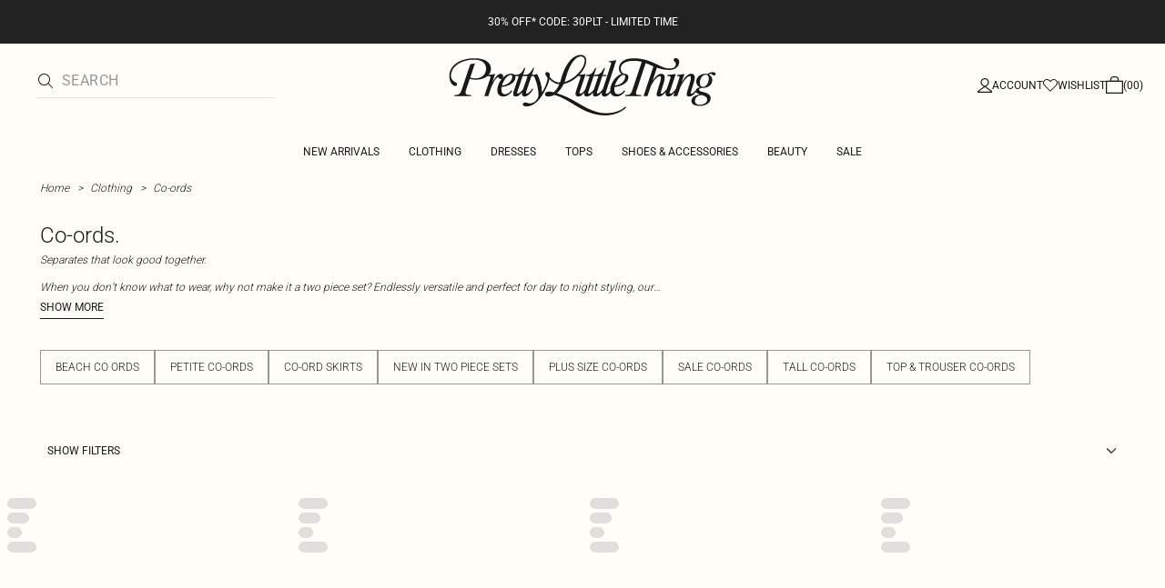

--- FILE ---
content_type: application/javascript; charset=UTF-8
request_url: https://cdn-skin.prettylittlething.com/euc1/_next/static/chunks/676-a327c9d4852ae6f2.js
body_size: 5741
content:
!function(){try{var e="undefined"!=typeof window?window:"undefined"!=typeof global?global:"undefined"!=typeof self?self:{},t=(new e.Error).stack;t&&(e._sentryDebugIds=e._sentryDebugIds||{},e._sentryDebugIds[t]="8f9f18f3-e264-4f38-bdf7-484be564aaed",e._sentryDebugIdIdentifier="sentry-dbid-8f9f18f3-e264-4f38-bdf7-484be564aaed")}catch(e){}}();"use strict";(self.webpackChunk_N_E=self.webpackChunk_N_E||[]).push([[676],{1115:(e,t,n)=>{n.d(t,{A:()=>r});var l=n(37876);function r(e){return(0,l.jsxs)("svg",{width:"16",height:"16",viewBox:"0 0 16 16",fill:"none",xmlns:"http://www.w3.org/2000/svg",...e,children:[(0,l.jsx)("path",{fillRule:"evenodd",clipRule:"evenodd",d:"M15 5H1V15H15V5ZM0 4V16H16V4H0Z",fill:"currentColor"}),(0,l.jsx)("path",{fillRule:"evenodd",clipRule:"evenodd",d:"M9 1H7C5.89543 1 5 1.89543 5 3V4H11V3C11 1.89543 10.1046 1 9 1ZM7 0C5.34315 0 4 1.34315 4 3V5H12V3C12 1.34315 10.6569 0 9 0H7Z",fill:"currentColor"})]})}},2589:(e,t,n)=>{n.d(t,{A:()=>r});var l=n(37876);function r(e){return(0,l.jsx)("svg",{width:"16",height:"14",viewBox:"0 0 16 14",fill:"none",xmlns:"http://www.w3.org/2000/svg",...e,children:(0,l.jsx)("path",{id:"Primary",d:"M1.24375 7.24375L2 8L8 14L14 8L14.7563 7.24375C15.5531 6.44687 16 5.36875 16 4.24375C16 1.9 14.1 0 11.7563 0C10.6313 0 9.55313 0.446875 8.75625 1.24375L8 2L7.24375 1.24375C6.44688 0.446875 5.36875 0 4.24375 0C1.9 0 0 1.9 0 4.24375C0 5.36875 0.446875 6.44687 1.24375 7.24375Z",fill:"currentColor"})})}},8008:(e,t,n)=>{n.d(t,{Z:()=>r});let l=e=>{var t,n;return(null==(t=e.BlockMobile[0])?void 0:t.Order)||(null==(n=e.BlockDesktop[0])?void 0:n.Order)},r=e=>{let{bannerData:t,requiredBlocks:n,store:r}=e,i={};return n.forEach(e=>{i[e]=[]}),t.forEach(e=>{if(e.Stores[r]&&e.Location.Homepage){var t,n;let r=(null==(t=e.BlockMobile[0])?void 0:t.Block)||(null==(n=e.BlockDesktop[0])?void 0:n.Block),a=l(e);if(r&&i[r]){let t=i[r].findIndex(e=>l(e)>a);-1===t?i[r].push(e):i[r].splice(t,0,e)}}}),i}},8148:(e,t,n)=>{n.d(t,{A:()=>r});var l=n(37876);function r(e){return(0,l.jsxs)("svg",{width:"16",height:"16",viewBox:"0 0 16 16",fill:"none",xmlns:"http://www.w3.org/2000/svg",...e,children:[(0,l.jsx)("g",{id:"Type=Atom, Name=Account, Device=All, State=Default",clipPath:"url(#clip0_5310_23388)",children:(0,l.jsx)("path",{id:"Vector",fillRule:"evenodd",clipRule:"evenodd",d:"M14.8571 14.8571H1.14286L7.42857 10.2857L8.12 9.83314L14.8571 14.8571ZM6.23543 7.51314C5.45634 7.0441 4.89526 6.28501 4.67541 5.40261C4.45556 4.5202 4.59491 3.5866 5.06286 2.80686C5.36516 2.29777 5.79517 1.87644 6.31033 1.58459C6.82548 1.29274 7.40792 1.14047 8 1.14286C8.59208 1.14047 9.17452 1.29274 9.68967 1.58459C10.2048 1.87644 10.6348 2.29777 10.9371 2.80686C11.4051 3.5866 11.5444 4.5202 11.3246 5.40261C11.1047 6.28501 10.5437 7.0441 9.76457 7.51314L8.09143 8.51886L6.23543 7.51314ZM9.25829 9.15086L10.3543 8.49257C11.3924 7.86676 12.1399 6.8548 12.433 5.67862C12.7261 4.50244 12.5408 3.25803 11.9177 2.21829C11.5095 1.54412 10.9349 0.986087 10.2491 0.597667C9.56333 0.209246 8.78928 0.00345099 8.00114 0H7.99886C7.21085 0.00344122 6.43691 0.20911 5.75115 0.597314C5.06539 0.985519 4.49076 1.54326 4.08229 2.21714C3.77321 2.73408 3.56905 3.30687 3.4815 3.90276C3.39395 4.49865 3.42472 5.10596 3.57204 5.68995C3.71937 6.27394 3.98036 6.82317 4.3401 7.30622C4.69984 7.78927 5.15127 8.19668 5.66857 8.50514L6.95543 9.20229L0 14.2857V16H16V14.2857L9.25829 9.15086Z",fill:"currentColor"})}),(0,l.jsx)("defs",{children:(0,l.jsx)("clipPath",{id:"clip0_5310_23388",children:(0,l.jsx)("rect",{width:"16",height:"16",fill:"white"})})})]})}},24773:(e,t,n)=>{n.d(t,{A:()=>r,D:()=>l});let l=e=>{let t={};for(let[n,l]of Object.entries(e))for(let[e,r]of Object.entries(l)){t[e]||(t[e]={});let l=t[e];if(l){l[n]||(l[n]={});let e=l[n];"object"==typeof e&&"object"==typeof r?l[n]={...e,...r}:l[n]=r}}return t},r=l},30903:(e,t,n)=>{n.d(t,{A:()=>l});let l={"en-GB":{accountLinks:{accountTitle:"My Account",wishlistTitle:"My Wishlist",account:"Account",wishlist:"Wishlist",cartTitle:"Cart",v1:{searchTitle:"Search"},v2:{searchTitle:"Search"}},search:{placeholder:"Search",viewAllResults:"View All Results"},quickLinks:{pltApp:"PLT App",marketplace:"Marketplace",needHelp:"Need Help?"},discountBanner:"DISCOUNTS MAY NOT BE BASED ON FORMER PRICES - SEE PRICING POLICY",marketplace:{heading:"Sold and delivered by PrettyLittleThing brand partners"},countrySelector:{countryPreference:"Country Preference",shop:"Shop {{country}}",selectYourCountry:"Select your country"}},"fr-FR":{accountLinks:{accountTitle:"Mon Compte",wishlistTitle:"Ma liste d'envies",account:"Mon Compte",wishlist:"Ma liste d'envies",cartTitle:"Panier",v1:{searchTitle:"Rechercher"},v2:{searchTitle:"Rechercher"}},search:{placeholder:"Rechercher",viewAllResults:"Tous Les R\xe9sultats"},quickLinks:{pltApp:"L'appli PLT",marketplace:"Marketplace",needHelp:"Besoin d'aide ?"},discountBanner:"LES R\xc9DUCTIONS NE PEUVENT PAS \xcaTRE BAS\xc9ES SUR LES PRIX PR\xc9C\xc9DENTS - VOIR LA POLITIQUE DE TARIFICATION",marketplace:{heading:""},countrySelector:{countryPreference:"Pays de pr\xe9f\xe9rence",shop:"Shopper {{country}}",selectYourCountry:"S\xe9lectionner votre pays"}}}},30933:(e,t,n)=>{n.d(t,{A:()=>w});var l=n(37876),r=n(56557),i=n.n(r),a=n(71576),o=n.n(a),s=n(14232),c=n(74042);let d=[["d",864e5],["h",36e5],["m",6e4],["s",1e3]],u=["d","h","m","s"];var h=n(35527),p=n.n(h);i().extend(p());let b="DD-MM-YYYY HH:mm",v=e=>{var t,n,l,r;let i=null!=(l=null==(t=e.sm)?void 0:t.text)?l:"",a=null!=(r=null==(n=e.lg)?void 0:n.text)?r:"";return i.includes("{{countdown}}")||a.includes("{{countdown}}")};i().extend(o());var f=n(70184),g=n(94650),m=n(45151);let C=(0,g.F)("",{variants:{fontWeight:{[m._P.LIGHT]:"font-rebrand-light",[m._P.REGULAR]:"font-rebrand-regular",[m._P.MEDIUM]:"font-rebrand-medium",[m._P.BOLD]:"font-rebrand-medium",[m._P.WIDE]:"font-rebrand-medium"}}}),x=e=>{let{textData:{sm:t,lg:n},as:r="p",className:i="",...a}=e,{fontWeight:o,...s}=(null==t?void 0:t.style)||{},{fontWeight:c,...d}=(null==n?void 0:n.style)||{};return t||n?(0,l.jsxs)(l.Fragment,{children:[t&&(0,l.jsx)(r,{className:(0,f.A)("w-full lg:hidden",C({fontWeight:o}),i),style:s,...a,children:t.text}),n&&(0,l.jsx)(r,{className:(0,f.A)("hidden w-full lg:block",C({fontWeight:c}),i),style:d,...a,children:n.text})]}):null},w=e=>{var t,n,r,a;let{lines:o,onClick:h,url:p,isLG:g=!1,className:m="",id:C,bannerStyle:w,schedules:L=[],...y}=e,k=null!=(r=p.sm)?r:"#",A=null!=(a=p.lg)?a:"#",j=C.replace(/\s/g,""),{updatedBannerLines:M}=((e,t)=>{let[n,l]=(0,s.useState)(null),{isPreviewActive:r,previewState:a}=(0,c.E)(),o=(0,s.useRef)(null),h=(0,s.useMemo)(()=>r?i().utc(a.dateTime):i().utc(),[r,a.dateTime]),p=(0,s.useMemo)(()=>((e,t)=>e.find(e=>{let n=i()(e.StartDate,b),l=i()(e.EndDate,b),r=t.isAfter(n)||t.isSame(n),a=t.isBefore(l)||t.isSame(l);return r&&a}))(t,h),[t,h]),f=(0,s.useCallback)(()=>{o.current&&(clearInterval(o.current),o.current=null),l(null)},[]),g=(0,s.useCallback)(()=>{l(e=>{if(!e)return e;let t=Math.max(e-1e3,0);return t<=0?(f(),null):t})},[f]),m=(0,s.useCallback)(()=>{l(i()(null==p?void 0:p.EndDate,"DD-MM-YYYY HH:mm").add(1,"minute").diff(h,"millisecond")),o.current=setInterval(g,1e3)},[null==p?void 0:p.EndDate,h,g]);(0,s.useEffect)(()=>{if(e.some(v)&&p)return m(),()=>{f()}},[e,p,m,f]);let C=e=>{var t;return null!=(t=null==e?void 0:e.replace("{{countdown}}",(e=>{if(null===e)return"";if(e<=0)return"0".concat(u[2]," 0").concat(u[3]);let t=e,n=[];return d.forEach((e,l)=>{let[r,i]=e,a=Math.floor(t/i),o=void 0!==u[l]?u[l]:r;(a>0||l>=2)&&n.push("".concat(a).concat(o)),t%=i}),n.join(" ")})(n)))?t:null};return{updatedBannerLines:e.map(e=>{var t,n,l,r;return{sm:{text:C(null==(t=e.sm)?void 0:t.text),style:null==(n=e.sm)?void 0:n.style},lg:{text:C(null==(l=e.lg)?void 0:l.text),style:null==(r=e.lg)?void 0:r.style}}})}})(o,L);return(0,l.jsxs)(l.Fragment,{children:[w&&(0,l.jsx)("style",{children:"\n          #".concat(j," {\n            ").concat((null==(t=w.sm)?void 0:t.bgColor)?"background-color: ".concat(w.sm.bgColor,";"):"","\n          }\n          @media (min-width: 1024px) {\n            #").concat(j," {\n              ").concat((null==(n=w.lg)?void 0:n.bgColor)?"background-color: ".concat(w.lg.bgColor,";"):"","\n            }\n          }\n          ")}),(0,l.jsx)("a",{className:(0,f.A)("link-banner flex flex-col items-center justify-center hover:no-underline",m),href:g?A:k,onClick:h,id:j,...y,children:M.map(e=>(0,l.jsx)(x,{textData:e,as:"p"},e.lg.text))})]})}},42310:(e,t,n)=>{n.d(t,{k:()=>l});let l=e=>{let t,n,l=(t=e.prices.originalPrice,n=e.prices.price,parseFloat((100-100/parseFloat(t)*parseFloat(n)).toFixed(0))||0);return{hasDiscount:l>0,price:e.prices.originalPrice,discountPrice:e.prices.price,discountPercent:l}}},53823:(e,t,n)=>{n.d(t,{A:()=>l});let l=(0,n(73022).v)(e=>({isBagOpen:!1,bagAutoCloseTimeout:null,closeBag:()=>e(()=>({isBagOpen:!1})),openBag:function(){let t=arguments.length>0&&void 0!==arguments[0]&&arguments[0];if(!t)return void e(e=>(e.bagAutoCloseTimeout&&clearTimeout(e.bagAutoCloseTimeout),{...e,isBagOpen:!0,bagAutoCloseTimeout:null}));let n=setTimeout(()=>{e(e=>({...e,isBagOpen:!1}))},3e3);e(e=>({...e,isBagOpen:!0,bagAutoCloseTimeout:n}))}}))},59068:(e,t,n)=>{n.d(t,{A:()=>r});var l=n(37876);function r(e){return(0,l.jsx)("svg",{width:"16",height:"16",viewBox:"0 0 16 16",fill:"none",xmlns:"http://www.w3.org/2000/svg",...e,children:(0,l.jsxs)("g",{id:"Group 6",children:[(0,l.jsx)("path",{id:"Vector",fillRule:"evenodd",clipRule:"evenodd",d:"M14.8571 14.8571H1.14286L7.42857 10.2857L8.12 9.83314L14.8571 14.8571ZM6.23543 7.51314C5.45634 7.0441 4.89526 6.28501 4.67541 5.40261C4.45556 4.5202 4.59491 3.5866 5.06286 2.80686C5.36516 2.29777 5.79517 1.87644 6.31033 1.58459C6.82548 1.29274 7.40792 1.14047 8 1.14286C8.59208 1.14047 9.17452 1.29274 9.68967 1.58459C10.2048 1.87644 10.6348 2.29777 10.9371 2.80686C11.4051 3.5866 11.5444 4.5202 11.3246 5.40261C11.1047 6.28501 10.5437 7.0441 9.76457 7.51314L8.09143 8.51886L6.23543 7.51314ZM9.25829 9.15086L10.3543 8.49257C11.3924 7.86676 12.1399 6.8548 12.433 5.67862C12.7261 4.50244 12.5408 3.25803 11.9177 2.21829C11.5095 1.54412 10.9349 0.986087 10.2491 0.597667C9.56333 0.209246 8.78928 0.00345099 8.00114 0H7.99886C7.21085 0.00344122 6.43691 0.20911 5.75115 0.597314C5.06539 0.985519 4.49076 1.54326 4.08229 2.21714C3.77321 2.73408 3.56905 3.30687 3.4815 3.90276C3.39395 4.49865 3.42472 5.10596 3.57204 5.68995C3.71937 6.27394 3.98036 6.82317 4.3401 7.30622C4.69984 7.78927 5.15127 8.19668 5.66857 8.50514L6.95543 9.20229L0 14.2857V16H16V14.2857L9.25829 9.15086Z",fill:"currentColor"}),(0,l.jsx)("path",{id:"Ellipse 18",d:"M12 4.5C12 6.70914 10.2091 9 8 9C5.79086 9 4 6.70914 4 4.5C4 2.29086 5.79086 0.5 8 0.5C10.2091 0.5 12 2.29086 12 4.5Z",fill:"currentColor"}),(0,l.jsx)("path",{id:"Polygon 1",d:"M7.99998 9L15.5 15H0.5L7.99998 9Z",fill:"currentColor"})]})})}},71862:(e,t,n)=>{n.d(t,{q:()=>l});let l=e=>{var t,n,l,r,i,a;let{Text:o}=e;return{sm:null!=(i=null==(n=o.Mobile)||null==(t=n.URL)?void 0:t.Value)?i:null,lg:null!=(a=null==(r=o.Desktop)||null==(l=r.URL)?void 0:l.Value)?a:null}}},74042:(e,t,n)=>{n.d(t,{A:()=>c,E:()=>s});var l=n(56557),r=n.n(l),i=n(71576),a=n.n(i),o=n(73022);r().extend(a());let s=(0,o.v)(e=>({isPreviewActive:!1,previewState:{dateTime:r()()},start:t=>{e({isPreviewActive:!0,previewState:{dateTime:r()(t)}})},stop:()=>{e({isPreviewActive:!1})}})),c=s},79717:(e,t,n)=>{n.d(t,{A:()=>r});var l=n(37876);function r(e){return(0,l.jsx)("svg",{width:"16",height:"14",viewBox:"0 0 16 14",fill:"none",xmlns:"http://www.w3.org/2000/svg",...e,children:(0,l.jsx)("path",{id:"Primary",d:"M8 3.41563L7.29375 2.70937L6.53438 1.95C5.92813 1.34063 5.10313 1 4.24375 1C2.45312 1 1 2.45312 1 4.24375C1 5.10313 1.34063 5.92812 1.95 6.5375L2.70625 7.29375L8 12.5875L13.2937 7.29375L14.05 6.5375C14.6594 5.92812 15 5.10313 15 4.24375C15 2.45312 13.5469 1 11.7563 1C10.8969 1 10.0719 1.34063 9.4625 1.95L8.70625 2.70625L8 3.41563ZM8.70625 13.2937L8 14L7.29375 13.2937L2 8L1.24375 7.24375C0.446875 6.44687 0 5.36875 0 4.24375C0 1.9 1.9 0 4.24375 0C5.36875 0 6.44688 0.446875 7.24375 1.24375L7.29375 1.29375L8 2L8.70625 1.29375L8.75625 1.24375C9.55313 0.446875 10.6313 0 11.7563 0C14.1 0 16 1.9 16 4.24375C16 5.36875 15.5531 6.44687 14.7563 7.24375L14 8L8.70625 13.2937Z",fill:"currentColor"})})}},83984:(e,t,n)=>{n.d(t,{W:()=>a});let l=e=>({text:e.Value,style:{fontSize:e.FontSize,fontWeight:e.FontType,color:e.FontColor}}),r=(e,t)=>{var n,r,i,a,o,s,c,d;let{Text:u}=e;return(null==(r=u.Mobile)||null==(n=r.Line)?void 0:n[t])===void 0||(null==(a=u.Desktop)||null==(i=a.Line)?void 0:i[t])===void 0?null:{sm:(null==(s=u.Mobile)||null==(o=s.Line)?void 0:o[t])?l(u.Mobile.Line[t]):null,lg:(null==(d=u.Desktop)||null==(c=d.Line)?void 0:c[t])?l(u.Desktop.Line[t]):null}};var i=n(71862);let a=(e,t)=>{let n=(0,i.q)(e),l=[r(e,0),r(e,1)].filter(e=>null!==e),a=(e=>{var t,n,l,r;let{Text:i}=e;return{sm:{bgColor:null==(n=i.Mobile)||null==(t=n.URL)?void 0:t.BackgroundColor},lg:{bgColor:null==(r=i.Desktop)||null==(l=r.URL)?void 0:l.BackgroundColor}}})(e);return{url:n,lines:l,schedules:((e,t)=>{var n;let l=null==(n=e.Scheduling)?void 0:n[t],r=null==l?void 0:l.filter(e=>e.StartDate&&e.EndDate);return null!=r?r:[]})(e,t),bannerStyle:a}}},85779:(e,t,n)=>{n.d(t,{Ay:()=>c});var l=n(37876),r=n(94650),i=n(29573),a=n(42117);let o=(0,r.F)("ds-button group relative flex cursor-pointer items-center justify-center uppercase outline-none",{variants:{variant:{primary:"border-new-brand-black bg-new-brand-black transition-colors active:bg-new-brand-black",secondary:"border-new-brand-black bg-new-brand-white transition-colors hover:bg-new-brand-black active:bg-new-brand-black","text-link":"w-fit bg-transparent p-0",checkout:"border-transparent bg-new-state-success transition-colors hover:bg-green-200 hover:bg-new-state-success",icon:"border-0 bg-transparent p-0",rebrand:"h-12 w-full bg-rebrand-secondary py-4 font-brand-medium text-rebrand-secondary-contrast"},disabled:{true:"cursor-default",false:""},loading:{true:"cursor-default",false:""}},compoundVariants:[{variant:["primary","secondary","checkout"],className:"w-full border-2 px-2 py-3 lg:w-[316px]"},{variant:["primary","secondary","checkout"],disabled:!0,className:"disabled:border-new-state-disabled disabled:bg-new-state-disabled"},{variant:["primary","secondary","checkout"],loading:!0,className:"disabled:border-new-state-disabled disabled:bg-new-state-disabled"},{variant:"text-link",disabled:!0,className:"text-gray-600"}]}),s=(0,r.F)("ds-button relative flex cursor-pointer items-center justify-center uppercase outline-none",{variants:{variant:{primary:"font-brand-medium text-sm tracking-tight text-new-brand-white active:text-new-brand-white",secondary:"font-brand-medium text-sm tracking-tight text-new-brand-black active:text-new-brand-white group-hover:text-new-brand-white","text-link":"font-brand-thin normal-case text-new-brand-black underline",checkout:"font-brand-thin text-sm tracking-wide text-new-brand-white",icon:"",rebrand:"font-rebrand-medium text-sm tracking-tight text-rebrand-base-0 active:text-rebrand-base-0"},disabled:{true:"cursor-default",false:""}},compoundVariants:[{variant:"text-link",disabled:!0,className:"text-gray-600"}]}),c=e=>{let{id:t,href:n,variant:r="primary",children:c,className:d="",...u}=e;return(0,l.jsx)(a.A,{children:(0,l.jsx)("a",{href:n,id:t,className:(0,i.QP)(o({variant:r}),d),...u,children:(0,l.jsx)("span",{className:(0,i.QP)(s({variant:r})),children:c})})})}},90383:(e,t,n)=>{n.d(t,{A:()=>h});var l=n(37876),r=n(94650),i=n(42117),a=n(29231),o=n(46619),s=n(9598),c=n(26297);let d={xxs:"text-xxs",xs:"text-xs",sm:"text-sm",md:"text-base"},u=(0,r.F)("whitespace-nowrap",{variants:{priceSize:d,priceSizeDiscounted:d,discountSize:d,boldSpecial:{true:"font-rebrand-regular"},hasDiscount:{true:"line-through"}}}),h=e=>{let{pricing:t,showDiscountDifference:n=!1,boldSpecial:r=!1,priceSize:d,priceSizeDiscounted:h,discountSize:p}=e,{value:{currentLocaleData:{currencySymbol:b,localeISOCode:v}}}=(0,a.A)(),{price:f,hasDiscount:g,discountPrice:m}=t,{t:C}=(0,s.A)(o.A),x=g&&"(".concat(t.discountPercent,"% ").concat(C("price.discount"),")");return(0,l.jsx)(i.A,{children:(0,l.jsxs)("div",{className:"inline-grid grid-cols-[repeat(3,min-content)] gap-1 font-rebrand-light",children:[(0,l.jsx)("span",{className:u({priceSize:d,hasDiscount:g}),children:(0,c.$)(b,v,f)}),g?(0,l.jsxs)(l.Fragment,{children:[(0,l.jsx)("span",{className:u({priceSizeDiscounted:h,boldSpecial:r,className:"text-rebrand-base-200-contrast"}),children:(0,c.$)(b,v,m)}),n&&(0,l.jsx)("span",{className:u({discountSize:p,className:"uppercase text-rebrand-base-200-contrast"}),children:x})]}):null]})})}}}]);

--- FILE ---
content_type: application/javascript; charset=UTF-8
request_url: https://cdn-skin.prettylittlething.com/euc1/_next/static/chunks/9075-2f70d6049c1c5a41.js
body_size: 9151
content:
!function(){try{var e="undefined"!=typeof window?window:"undefined"!=typeof global?global:"undefined"!=typeof self?self:{},t=(new e.Error).stack;t&&(e._sentryDebugIds=e._sentryDebugIds||{},e._sentryDebugIds[t]="4a8a17a9-2dea-4fab-9908-e6fb2086c3c4",e._sentryDebugIdIdentifier="sentry-dbid-4a8a17a9-2dea-4fab-9908-e6fb2086c3c4")}catch(e){}}();"use strict";(self.webpackChunk_N_E=self.webpackChunk_N_E||[]).push([[9075],{10714:(e,t,n)=>{n.d(t,{s:()=>i,t:()=>a});var r=n(14232);function o(e,t){if("function"==typeof e)return e(t);null!=e&&(e.current=t)}function a(...e){return t=>{let n=!1,r=e.map(e=>{let r=o(e,t);return n||"function"!=typeof r||(n=!0),r});if(n)return()=>{for(let t=0;t<r.length;t++){let n=r[t];"function"==typeof n?n():o(e[t],null)}}}}function i(...e){return r.useCallback(a(...e),e)}},22658:(e,t,n)=>{n.d(t,{Oh:()=>a});var r=n(14232),o=0;function a(){r.useEffect(()=>{let e=document.querySelectorAll("[data-radix-focus-guard]");return document.body.insertAdjacentElement("afterbegin",e[0]??i()),document.body.insertAdjacentElement("beforeend",e[1]??i()),o++,()=>{1===o&&document.querySelectorAll("[data-radix-focus-guard]").forEach(e=>e.remove()),o--}},[])}function i(){let e=document.createElement("span");return e.setAttribute("data-radix-focus-guard",""),e.tabIndex=0,e.style.outline="none",e.style.opacity="0",e.style.position="fixed",e.style.pointerEvents="none",e}},31893:(e,t,n)=>{n.d(t,{Z:()=>c});var r=n(14232),o=n(98477),a=n(66326),i=n(81285),u=n(37876),c=r.forwardRef((e,t)=>{let{container:n,...c}=e,[l,s]=r.useState(!1);(0,i.N)(()=>s(!0),[]);let d=n||l&&globalThis?.document?.body;return d?o.createPortal((0,u.jsx)(a.sG.div,{...c,ref:t}),d):null});c.displayName="Portal"},33716:(e,t,n)=>{n.d(t,{m:()=>r});function r(e,t,{checkForDefaultPrevented:n=!0}={}){return function(r){if(e?.(r),!1===n||!r.defaultPrevented)return t?.(r)}}},58162:(e,t,n)=>{n.d(t,{i:()=>a});var r=n(14232),o=n(62146);function a({prop:e,defaultProp:t,onChange:n=()=>{}}){let[a,i]=function({defaultProp:e,onChange:t}){let n=r.useState(e),[a]=n,i=r.useRef(a),u=(0,o.c)(t);return r.useEffect(()=>{i.current!==a&&(u(a),i.current=a)},[a,i,u]),n}({defaultProp:t,onChange:n}),u=void 0!==e,c=u?e:a,l=(0,o.c)(n);return[c,r.useCallback(t=>{if(u){let n="function"==typeof t?t(e):t;n!==e&&l(n)}else i(t)},[u,e,i,l])]}},62146:(e,t,n)=>{n.d(t,{c:()=>o});var r=n(14232);function o(e){let t=r.useRef(e);return r.useEffect(()=>{t.current=e}),r.useMemo(()=>(...e)=>t.current?.(...e),[])}},62634:(e,t,n)=>{n.d(t,{A:()=>q});var r,o,a=function(){return(a=Object.assign||function(e){for(var t,n=1,r=arguments.length;n<r;n++)for(var o in t=arguments[n])Object.prototype.hasOwnProperty.call(t,o)&&(e[o]=t[o]);return e}).apply(this,arguments)};function i(e,t){var n={};for(var r in e)Object.prototype.hasOwnProperty.call(e,r)&&0>t.indexOf(r)&&(n[r]=e[r]);if(null!=e&&"function"==typeof Object.getOwnPropertySymbols)for(var o=0,r=Object.getOwnPropertySymbols(e);o<r.length;o++)0>t.indexOf(r[o])&&Object.prototype.propertyIsEnumerable.call(e,r[o])&&(n[r[o]]=e[r[o]]);return n}Object.create;Object.create;var u=("function"==typeof SuppressedError&&SuppressedError,n(14232)),c="right-scroll-bar-position",l="width-before-scroll-bar";function s(e,t){return"function"==typeof e?e(t):e&&(e.current=t),e}var d="undefined"!=typeof window?u.useLayoutEffect:u.useEffect,f=new WeakMap;function p(e){return e}var m=function(e){void 0===e&&(e={});var t,n,r,o=(void 0===t&&(t=p),n=[],r=!1,{read:function(){if(r)throw Error("Sidecar: could not `read` from an `assigned` medium. `read` could be used only with `useMedium`.");return n.length?n[n.length-1]:null},useMedium:function(e){var o=t(e,r);return n.push(o),function(){n=n.filter(function(e){return e!==o})}},assignSyncMedium:function(e){for(r=!0;n.length;){var t=n;n=[],t.forEach(e)}n={push:function(t){return e(t)},filter:function(){return n}}},assignMedium:function(e){r=!0;var t=[];if(n.length){var o=n;n=[],o.forEach(e),t=n}var a=function(){var n=t;t=[],n.forEach(e)},i=function(){return Promise.resolve().then(a)};i(),n={push:function(e){t.push(e),i()},filter:function(e){return t=t.filter(e),n}}}});return o.options=a({async:!0,ssr:!1},e),o}(),v=function(){},h=u.forwardRef(function(e,t){var n,r,o,c,l=u.useRef(null),p=u.useState({onScrollCapture:v,onWheelCapture:v,onTouchMoveCapture:v}),h=p[0],y=p[1],g=e.forwardProps,E=e.children,b=e.className,w=e.removeScrollBar,N=e.enabled,C=e.shards,S=e.sideCar,O=e.noIsolation,L=e.inert,T=e.allowPinchZoom,M=e.as,P=e.gapMode,R=i(e,["forwardProps","children","className","removeScrollBar","enabled","shards","sideCar","noIsolation","inert","allowPinchZoom","as","gapMode"]),A=(n=[l,t],r=function(e){return n.forEach(function(t){return s(t,e)})},(o=(0,u.useState)(function(){return{value:null,callback:r,facade:{get current(){return o.value},set current(value){var e=o.value;e!==value&&(o.value=value,o.callback(value,e))}}}})[0]).callback=r,c=o.facade,d(function(){var e=f.get(c);if(e){var t=new Set(e),r=new Set(n),o=c.current;t.forEach(function(e){r.has(e)||s(e,null)}),r.forEach(function(e){t.has(e)||s(e,o)})}f.set(c,n)},[n]),c),x=a(a({},R),h);return u.createElement(u.Fragment,null,N&&u.createElement(S,{sideCar:m,removeScrollBar:w,shards:C,noIsolation:O,inert:L,setCallbacks:y,allowPinchZoom:!!T,lockRef:l,gapMode:P}),g?u.cloneElement(u.Children.only(E),a(a({},x),{ref:A})):u.createElement(void 0===M?"div":M,a({},x,{className:b,ref:A}),E))});h.defaultProps={enabled:!0,removeScrollBar:!0,inert:!1},h.classNames={fullWidth:l,zeroRight:c};var y=function(e){var t=e.sideCar,n=i(e,["sideCar"]);if(!t)throw Error("Sidecar: please provide `sideCar` property to import the right car");var r=t.read();if(!r)throw Error("Sidecar medium not found");return u.createElement(r,a({},n))};y.isSideCarExport=!0;var g=function(){var e=0,t=null;return{add:function(r){if(0==e&&(t=function(){if(!document)return null;var e=document.createElement("style");e.type="text/css";var t=o||n.nc;return t&&e.setAttribute("nonce",t),e}())){var a,i;(a=t).styleSheet?a.styleSheet.cssText=r:a.appendChild(document.createTextNode(r)),i=t,(document.head||document.getElementsByTagName("head")[0]).appendChild(i)}e++},remove:function(){--e||!t||(t.parentNode&&t.parentNode.removeChild(t),t=null)}}},E=function(){var e=g();return function(t,n){u.useEffect(function(){return e.add(t),function(){e.remove()}},[t&&n])}},b=function(){var e=E();return function(t){return e(t.styles,t.dynamic),null}},w={left:0,top:0,right:0,gap:0},N=function(e){return parseInt(e||"",10)||0},C=function(e){var t=window.getComputedStyle(document.body),n=t["padding"===e?"paddingLeft":"marginLeft"],r=t["padding"===e?"paddingTop":"marginTop"],o=t["padding"===e?"paddingRight":"marginRight"];return[N(n),N(r),N(o)]},S=function(e){if(void 0===e&&(e="margin"),"undefined"==typeof window)return w;var t=C(e),n=document.documentElement.clientWidth,r=window.innerWidth;return{left:t[0],top:t[1],right:t[2],gap:Math.max(0,r-n+t[2]-t[0])}},O=b(),L="data-scroll-locked",T=function(e,t,n,r){var o=e.left,a=e.top,i=e.right,u=e.gap;return void 0===n&&(n="margin"),"\n  .".concat("with-scroll-bars-hidden"," {\n   overflow: hidden ").concat(r,";\n   padding-right: ").concat(u,"px ").concat(r,";\n  }\n  body[").concat(L,"] {\n    overflow: hidden ").concat(r,";\n    overscroll-behavior: contain;\n    ").concat([t&&"position: relative ".concat(r,";"),"margin"===n&&"\n    padding-left: ".concat(o,"px;\n    padding-top: ").concat(a,"px;\n    padding-right: ").concat(i,"px;\n    margin-left:0;\n    margin-top:0;\n    margin-right: ").concat(u,"px ").concat(r,";\n    "),"padding"===n&&"padding-right: ".concat(u,"px ").concat(r,";")].filter(Boolean).join(""),"\n  }\n  \n  .").concat(c," {\n    right: ").concat(u,"px ").concat(r,";\n  }\n  \n  .").concat(l," {\n    margin-right: ").concat(u,"px ").concat(r,";\n  }\n  \n  .").concat(c," .").concat(c," {\n    right: 0 ").concat(r,";\n  }\n  \n  .").concat(l," .").concat(l," {\n    margin-right: 0 ").concat(r,";\n  }\n  \n  body[").concat(L,"] {\n    ").concat("--removed-body-scroll-bar-size",": ").concat(u,"px;\n  }\n")},M=function(){var e=parseInt(document.body.getAttribute(L)||"0",10);return isFinite(e)?e:0},P=function(){u.useEffect(function(){return document.body.setAttribute(L,(M()+1).toString()),function(){var e=M()-1;e<=0?document.body.removeAttribute(L):document.body.setAttribute(L,e.toString())}},[])},R=function(e){var t=e.noRelative,n=e.noImportant,r=e.gapMode,o=void 0===r?"margin":r;P();var a=u.useMemo(function(){return S(o)},[o]);return u.createElement(O,{styles:T(a,!t,o,n?"":"!important")})},A=!1;if("undefined"!=typeof window)try{var x=Object.defineProperty({},"passive",{get:function(){return A=!0,!0}});window.addEventListener("test",x,x),window.removeEventListener("test",x,x)}catch(e){A=!1}var k=!!A&&{passive:!1},D=function(e,t){if(!(e instanceof Element))return!1;var n=window.getComputedStyle(e);return"hidden"!==n[t]&&(n.overflowY!==n.overflowX||"TEXTAREA"===e.tagName||"visible"!==n[t])},I=function(e,t){var n=t.ownerDocument,r=t;do{if("undefined"!=typeof ShadowRoot&&r instanceof ShadowRoot&&(r=r.host),W(e,r)){var o=j(e,r);if(o[1]>o[2])return!0}r=r.parentNode}while(r&&r!==n.body);return!1},W=function(e,t){return"v"===e?D(t,"overflowY"):D(t,"overflowX")},j=function(e,t){return"v"===e?[t.scrollTop,t.scrollHeight,t.clientHeight]:[t.scrollLeft,t.scrollWidth,t.clientWidth]},F=function(e,t,n,r,o){var a,i=(a=window.getComputedStyle(t).direction,"h"===e&&"rtl"===a?-1:1),u=i*r,c=n.target,l=t.contains(c),s=!1,d=u>0,f=0,p=0;do{var m=j(e,c),v=m[0],h=m[1]-m[2]-i*v;(v||h)&&W(e,c)&&(f+=h,p+=v),c=c instanceof ShadowRoot?c.host:c.parentNode}while(!l&&c!==document.body||l&&(t.contains(c)||t===c));return d&&(o&&1>Math.abs(f)||!o&&u>f)?s=!0:!d&&(o&&1>Math.abs(p)||!o&&-u>p)&&(s=!0),s},_=function(e){return"changedTouches"in e?[e.changedTouches[0].clientX,e.changedTouches[0].clientY]:[0,0]},B=function(e){return[e.deltaX,e.deltaY]},U=function(e){return e&&"current"in e?e.current:e},K=0,X=[];let $=(r=function(e){var t=u.useRef([]),n=u.useRef([0,0]),r=u.useRef(),o=u.useState(K++)[0],a=u.useState(b)[0],i=u.useRef(e);u.useEffect(function(){i.current=e},[e]),u.useEffect(function(){if(e.inert){document.body.classList.add("block-interactivity-".concat(o));var t=(function(e,t,n){if(n||2==arguments.length)for(var r,o=0,a=t.length;o<a;o++)!r&&o in t||(r||(r=Array.prototype.slice.call(t,0,o)),r[o]=t[o]);return e.concat(r||Array.prototype.slice.call(t))})([e.lockRef.current],(e.shards||[]).map(U),!0).filter(Boolean);return t.forEach(function(e){return e.classList.add("allow-interactivity-".concat(o))}),function(){document.body.classList.remove("block-interactivity-".concat(o)),t.forEach(function(e){return e.classList.remove("allow-interactivity-".concat(o))})}}},[e.inert,e.lockRef.current,e.shards]);var c=u.useCallback(function(e,t){if("touches"in e&&2===e.touches.length||"wheel"===e.type&&e.ctrlKey)return!i.current.allowPinchZoom;var o,a=_(e),u=n.current,c="deltaX"in e?e.deltaX:u[0]-a[0],l="deltaY"in e?e.deltaY:u[1]-a[1],s=e.target,d=Math.abs(c)>Math.abs(l)?"h":"v";if("touches"in e&&"h"===d&&"range"===s.type)return!1;var f=I(d,s);if(!f)return!0;if(f?o=d:(o="v"===d?"h":"v",f=I(d,s)),!f)return!1;if(!r.current&&"changedTouches"in e&&(c||l)&&(r.current=o),!o)return!0;var p=r.current||o;return F(p,t,e,"h"===p?c:l,!0)},[]),l=u.useCallback(function(e){if(X.length&&X[X.length-1]===a){var n="deltaY"in e?B(e):_(e),r=t.current.filter(function(t){var r;return t.name===e.type&&(t.target===e.target||e.target===t.shadowParent)&&(r=t.delta,r[0]===n[0]&&r[1]===n[1])})[0];if(r&&r.should){e.cancelable&&e.preventDefault();return}if(!r){var o=(i.current.shards||[]).map(U).filter(Boolean).filter(function(t){return t.contains(e.target)});(o.length>0?c(e,o[0]):!i.current.noIsolation)&&e.cancelable&&e.preventDefault()}}},[]),s=u.useCallback(function(e,n,r,o){var a={name:e,delta:n,target:r,should:o,shadowParent:function(e){for(var t=null;null!==e;)e instanceof ShadowRoot&&(t=e.host,e=e.host),e=e.parentNode;return t}(r)};t.current.push(a),setTimeout(function(){t.current=t.current.filter(function(e){return e!==a})},1)},[]),d=u.useCallback(function(e){n.current=_(e),r.current=void 0},[]),f=u.useCallback(function(t){s(t.type,B(t),t.target,c(t,e.lockRef.current))},[]),p=u.useCallback(function(t){s(t.type,_(t),t.target,c(t,e.lockRef.current))},[]);u.useEffect(function(){return X.push(a),e.setCallbacks({onScrollCapture:f,onWheelCapture:f,onTouchMoveCapture:p}),document.addEventListener("wheel",l,k),document.addEventListener("touchmove",l,k),document.addEventListener("touchstart",d,k),function(){X=X.filter(function(e){return e!==a}),document.removeEventListener("wheel",l,k),document.removeEventListener("touchmove",l,k),document.removeEventListener("touchstart",d,k)}},[]);var m=e.removeScrollBar,v=e.inert;return u.createElement(u.Fragment,null,v?u.createElement(a,{styles:"\n  .block-interactivity-".concat(o," {pointer-events: none;}\n  .allow-interactivity-").concat(o," {pointer-events: all;}\n")}):null,m?u.createElement(R,{gapMode:e.gapMode}):null)},m.useMedium(r),y);var Y=u.forwardRef(function(e,t){return u.createElement(h,a({},e,{ref:t,sideCar:$}))});Y.classNames=h.classNames;let q=Y},66326:(e,t,n)=>{n.d(t,{hO:()=>c,sG:()=>u});var r=n(14232),o=n(98477),a=n(82987),i=n(37876),u=["a","button","div","form","h2","h3","img","input","label","li","nav","ol","p","span","svg","ul"].reduce((e,t)=>{let n=r.forwardRef((e,n)=>{let{asChild:r,...o}=e,u=r?a.DX:t;return"undefined"!=typeof window&&(window[Symbol.for("radix-ui")]=!0),(0,i.jsx)(u,{...o,ref:n})});return n.displayName=`Primitive.${t}`,{...e,[t]:n}},{});function c(e,t){e&&o.flushSync(()=>e.dispatchEvent(t))}},70294:(e,t,n)=>{n.d(t,{B:()=>c});var r,o=n(14232),a=n(81285),i=(r||(r=n.t(o,2)))["useId".toString()]||(()=>void 0),u=0;function c(e){let[t,n]=o.useState(i());return(0,a.N)(()=>{e||n(e=>e??String(u++))},[e]),e||(t?`radix-${t}`:"")}},73520:(e,t,n)=>{n.d(t,{qW:()=>f});var r,o=n(14232),a=n(33716),i=n(66326),u=n(10714),c=n(62146),l=n(37876),s="dismissableLayer.update",d=o.createContext({layers:new Set,layersWithOutsidePointerEventsDisabled:new Set,branches:new Set}),f=o.forwardRef((e,t)=>{let{disableOutsidePointerEvents:n=!1,onEscapeKeyDown:f,onPointerDownOutside:v,onFocusOutside:h,onInteractOutside:y,onDismiss:g,...E}=e,b=o.useContext(d),[w,N]=o.useState(null),C=w?.ownerDocument??globalThis?.document,[,S]=o.useState({}),O=(0,u.s)(t,e=>N(e)),L=Array.from(b.layers),[T]=[...b.layersWithOutsidePointerEventsDisabled].slice(-1),M=L.indexOf(T),P=w?L.indexOf(w):-1,R=b.layersWithOutsidePointerEventsDisabled.size>0,A=P>=M,x=function(e,t=globalThis?.document){let n=(0,c.c)(e),r=o.useRef(!1),a=o.useRef(()=>{});return o.useEffect(()=>{let e=e=>{if(e.target&&!r.current){let r=function(){m("dismissableLayer.pointerDownOutside",n,o,{discrete:!0})},o={originalEvent:e};"touch"===e.pointerType?(t.removeEventListener("click",a.current),a.current=r,t.addEventListener("click",a.current,{once:!0})):r()}else t.removeEventListener("click",a.current);r.current=!1},o=window.setTimeout(()=>{t.addEventListener("pointerdown",e)},0);return()=>{window.clearTimeout(o),t.removeEventListener("pointerdown",e),t.removeEventListener("click",a.current)}},[t,n]),{onPointerDownCapture:()=>r.current=!0}}(e=>{let t=e.target,n=[...b.branches].some(e=>e.contains(t));A&&!n&&(v?.(e),y?.(e),e.defaultPrevented||g?.())},C),k=function(e,t=globalThis?.document){let n=(0,c.c)(e),r=o.useRef(!1);return o.useEffect(()=>{let e=e=>{e.target&&!r.current&&m("dismissableLayer.focusOutside",n,{originalEvent:e},{discrete:!1})};return t.addEventListener("focusin",e),()=>t.removeEventListener("focusin",e)},[t,n]),{onFocusCapture:()=>r.current=!0,onBlurCapture:()=>r.current=!1}}(e=>{let t=e.target;![...b.branches].some(e=>e.contains(t))&&(h?.(e),y?.(e),e.defaultPrevented||g?.())},C);return!function(e,t=globalThis?.document){let n=(0,c.c)(e);o.useEffect(()=>{let e=e=>{"Escape"===e.key&&n(e)};return t.addEventListener("keydown",e,{capture:!0}),()=>t.removeEventListener("keydown",e,{capture:!0})},[n,t])}(e=>{P===b.layers.size-1&&(f?.(e),!e.defaultPrevented&&g&&(e.preventDefault(),g()))},C),o.useEffect(()=>{if(w)return n&&(0===b.layersWithOutsidePointerEventsDisabled.size&&(r=C.body.style.pointerEvents,C.body.style.pointerEvents="none"),b.layersWithOutsidePointerEventsDisabled.add(w)),b.layers.add(w),p(),()=>{n&&1===b.layersWithOutsidePointerEventsDisabled.size&&(C.body.style.pointerEvents=r)}},[w,C,n,b]),o.useEffect(()=>()=>{w&&(b.layers.delete(w),b.layersWithOutsidePointerEventsDisabled.delete(w),p())},[w,b]),o.useEffect(()=>{let e=()=>S({});return document.addEventListener(s,e),()=>document.removeEventListener(s,e)},[]),(0,l.jsx)(i.sG.div,{...E,ref:O,style:{pointerEvents:R?A?"auto":"none":void 0,...e.style},onFocusCapture:(0,a.m)(e.onFocusCapture,k.onFocusCapture),onBlurCapture:(0,a.m)(e.onBlurCapture,k.onBlurCapture),onPointerDownCapture:(0,a.m)(e.onPointerDownCapture,x.onPointerDownCapture)})});function p(){let e=new CustomEvent(s);document.dispatchEvent(e)}function m(e,t,n,{discrete:r}){let o=n.originalEvent.target,a=new CustomEvent(e,{bubbles:!1,cancelable:!0,detail:n});t&&o.addEventListener(e,t,{once:!0}),r?(0,i.hO)(o,a):o.dispatchEvent(a)}f.displayName="DismissableLayer",o.forwardRef((e,t)=>{let n=o.useContext(d),r=o.useRef(null),a=(0,u.s)(t,r);return o.useEffect(()=>{let e=r.current;if(e)return n.branches.add(e),()=>{n.branches.delete(e)}},[n.branches]),(0,l.jsx)(i.sG.div,{...e,ref:a})}).displayName="DismissableLayerBranch"},81285:(e,t,n)=>{n.d(t,{N:()=>o});var r=n(14232),o=globalThis?.document?r.useLayoutEffect:()=>{}},82987:(e,t,n)=>{n.d(t,{DX:()=>i});var r=n(14232),o=n(10714),a=n(37876),i=r.forwardRef((e,t)=>{let{children:n,...o}=e,i=r.Children.toArray(n),c=i.find(l);if(c){let e=c.props.children,n=i.map(t=>t!==c?t:r.Children.count(e)>1?r.Children.only(null):r.isValidElement(e)?e.props.children:null);return(0,a.jsx)(u,{...o,ref:t,children:r.isValidElement(e)?r.cloneElement(e,void 0,n):null})}return(0,a.jsx)(u,{...o,ref:t,children:n})});i.displayName="Slot";var u=r.forwardRef((e,t)=>{let{children:n,...a}=e;if(r.isValidElement(n)){let e=function(e){let t=Object.getOwnPropertyDescriptor(e.props,"ref")?.get,n=t&&"isReactWarning"in t&&t.isReactWarning;return n?e.ref:(n=(t=Object.getOwnPropertyDescriptor(e,"ref")?.get)&&"isReactWarning"in t&&t.isReactWarning)?e.props.ref:e.props.ref||e.ref}(n),i=function(e,t){let n={...t};for(let r in t){let o=e[r],a=t[r];/^on[A-Z]/.test(r)?o&&a?n[r]=(...e)=>{a(...e),o(...e)}:o&&(n[r]=o):"style"===r?n[r]={...o,...a}:"className"===r&&(n[r]=[o,a].filter(Boolean).join(" "))}return{...e,...n}}(a,n.props);return n.type!==r.Fragment&&(i.ref=t?(0,o.t)(t,e):e),r.cloneElement(n,i)}return r.Children.count(n)>1?r.Children.only(null):null});u.displayName="SlotClone";var c=({children:e})=>(0,a.jsx)(a.Fragment,{children:e});function l(e){return r.isValidElement(e)&&e.type===c}},90870:(e,t,n)=>{n.d(t,{n:()=>d});var r=n(14232),o=n(10714),a=n(66326),i=n(62146),u=n(37876),c="focusScope.autoFocusOnMount",l="focusScope.autoFocusOnUnmount",s={bubbles:!1,cancelable:!0},d=r.forwardRef((e,t)=>{let{loop:n=!1,trapped:d=!1,onMountAutoFocus:h,onUnmountAutoFocus:y,...g}=e,[E,b]=r.useState(null),w=(0,i.c)(h),N=(0,i.c)(y),C=r.useRef(null),S=(0,o.s)(t,e=>b(e)),O=r.useRef({paused:!1,pause(){this.paused=!0},resume(){this.paused=!1}}).current;r.useEffect(()=>{if(d){let e=function(e){if(O.paused||!E)return;let t=e.target;E.contains(t)?C.current=t:m(C.current,{select:!0})},t=function(e){if(O.paused||!E)return;let t=e.relatedTarget;null!==t&&(E.contains(t)||m(C.current,{select:!0}))};document.addEventListener("focusin",e),document.addEventListener("focusout",t);let n=new MutationObserver(function(e){if(document.activeElement===document.body)for(let t of e)t.removedNodes.length>0&&m(E)});return E&&n.observe(E,{childList:!0,subtree:!0}),()=>{document.removeEventListener("focusin",e),document.removeEventListener("focusout",t),n.disconnect()}}},[d,E,O.paused]),r.useEffect(()=>{if(E){v.add(O);let e=document.activeElement;if(!E.contains(e)){let t=new CustomEvent(c,s);E.addEventListener(c,w),E.dispatchEvent(t),t.defaultPrevented||(function(e,{select:t=!1}={}){let n=document.activeElement;for(let r of e)if(m(r,{select:t}),document.activeElement!==n)return}(f(E).filter(e=>"A"!==e.tagName),{select:!0}),document.activeElement===e&&m(E))}return()=>{E.removeEventListener(c,w),setTimeout(()=>{let t=new CustomEvent(l,s);E.addEventListener(l,N),E.dispatchEvent(t),t.defaultPrevented||m(e??document.body,{select:!0}),E.removeEventListener(l,N),v.remove(O)},0)}}},[E,w,N,O]);let L=r.useCallback(e=>{if(!n&&!d||O.paused)return;let t="Tab"===e.key&&!e.altKey&&!e.ctrlKey&&!e.metaKey,r=document.activeElement;if(t&&r){let t=e.currentTarget,[o,a]=function(e){let t=f(e);return[p(t,e),p(t.reverse(),e)]}(t);o&&a?e.shiftKey||r!==a?e.shiftKey&&r===o&&(e.preventDefault(),n&&m(a,{select:!0})):(e.preventDefault(),n&&m(o,{select:!0})):r===t&&e.preventDefault()}},[n,d,O.paused]);return(0,u.jsx)(a.sG.div,{tabIndex:-1,...g,ref:S,onKeyDown:L})});function f(e){let t=[],n=document.createTreeWalker(e,NodeFilter.SHOW_ELEMENT,{acceptNode:e=>{let t="INPUT"===e.tagName&&"hidden"===e.type;return e.disabled||e.hidden||t?NodeFilter.FILTER_SKIP:e.tabIndex>=0?NodeFilter.FILTER_ACCEPT:NodeFilter.FILTER_SKIP}});for(;n.nextNode();)t.push(n.currentNode);return t}function p(e,t){for(let n of e)if(!function(e,{upTo:t}){if("hidden"===getComputedStyle(e).visibility)return!0;for(;e&&(void 0===t||e!==t);){if("none"===getComputedStyle(e).display)return!0;e=e.parentElement}return!1}(n,{upTo:t}))return n}function m(e,{select:t=!1}={}){if(e&&e.focus){var n;let r=document.activeElement;e.focus({preventScroll:!0}),e!==r&&(n=e)instanceof HTMLInputElement&&"select"in n&&t&&e.select()}}d.displayName="FocusScope";var v=function(){let e=[];return{add(t){let n=e[0];t!==n&&n?.pause(),(e=h(e,t)).unshift(t)},remove(t){e=h(e,t),e[0]?.resume()}}}();function h(e,t){let n=[...e],r=n.indexOf(t);return -1!==r&&n.splice(r,1),n}},91844:(e,t,n)=>{n.d(t,{A:()=>i,q:()=>a});var r=n(14232),o=n(37876);function a(e,t){let n=r.createContext(t),a=e=>{let{children:t,...a}=e,i=r.useMemo(()=>a,Object.values(a));return(0,o.jsx)(n.Provider,{value:i,children:t})};return a.displayName=e+"Provider",[a,function(o){let a=r.useContext(n);if(a)return a;if(void 0!==t)return t;throw Error(`\`${o}\` must be used within \`${e}\``)}]}function i(e,t=[]){let n=[],a=()=>{let t=n.map(e=>r.createContext(e));return function(n){let o=n?.[e]||t;return r.useMemo(()=>({[`__scope${e}`]:{...n,[e]:o}}),[n,o])}};return a.scopeName=e,[function(t,a){let i=r.createContext(a),u=n.length;n=[...n,a];let c=t=>{let{scope:n,children:a,...c}=t,l=n?.[e]?.[u]||i,s=r.useMemo(()=>c,Object.values(c));return(0,o.jsx)(l.Provider,{value:s,children:a})};return c.displayName=t+"Provider",[c,function(n,o){let c=o?.[e]?.[u]||i,l=r.useContext(c);if(l)return l;if(void 0!==a)return a;throw Error(`\`${n}\` must be used within \`${t}\``)}]},function(...e){let t=e[0];if(1===e.length)return t;let n=()=>{let n=e.map(e=>({useScope:e(),scopeName:e.scopeName}));return function(e){let o=n.reduce((t,{useScope:n,scopeName:r})=>{let o=n(e)[`__scope${r}`];return{...t,...o}},{});return r.useMemo(()=>({[`__scope${t.scopeName}`]:o}),[o])}};return n.scopeName=t.scopeName,n}(a,...t)]}},94769:(e,t,n)=>{n.d(t,{Eq:()=>l});var r=new WeakMap,o=new WeakMap,a={},i=0,u=function(e){return e&&(e.host||u(e.parentNode))},c=function(e,t,n,c){var l=(Array.isArray(e)?e:[e]).map(function(e){if(t.contains(e))return e;var n=u(e);return n&&t.contains(n)?n:(console.error("aria-hidden",e,"in not contained inside",t,". Doing nothing"),null)}).filter(function(e){return!!e});a[n]||(a[n]=new WeakMap);var s=a[n],d=[],f=new Set,p=new Set(l),m=function(e){!e||f.has(e)||(f.add(e),m(e.parentNode))};l.forEach(m);var v=function(e){!e||p.has(e)||Array.prototype.forEach.call(e.children,function(e){if(f.has(e))v(e);else try{var t=e.getAttribute(c),a=null!==t&&"false"!==t,i=(r.get(e)||0)+1,u=(s.get(e)||0)+1;r.set(e,i),s.set(e,u),d.push(e),1===i&&a&&o.set(e,!0),1===u&&e.setAttribute(n,"true"),a||e.setAttribute(c,"true")}catch(t){console.error("aria-hidden: cannot operate on ",e,t)}})};return v(t),f.clear(),i++,function(){d.forEach(function(e){var t=r.get(e)-1,a=s.get(e)-1;r.set(e,t),s.set(e,a),t||(o.has(e)||e.removeAttribute(c),o.delete(e)),a||e.removeAttribute(n)}),--i||(r=new WeakMap,r=new WeakMap,o=new WeakMap,a={})}},l=function(e,t,n){void 0===n&&(n="data-aria-hidden");var r=Array.from(Array.isArray(e)?e:[e]),o=t||("undefined"==typeof document?null:(Array.isArray(e)?e[0]:e).ownerDocument.body);return o?(r.push.apply(r,Array.from(o.querySelectorAll("[aria-live]"))),c(r,o,n,"aria-hidden")):function(){return null}}},96822:(e,t,n)=>{n.d(t,{C:()=>i});var r=n(14232),o=n(10714),a=n(81285),i=e=>{let{present:t,children:n}=e,i=function(e){var t,n;let[o,i]=r.useState(),c=r.useRef({}),l=r.useRef(e),s=r.useRef("none"),[d,f]=(t=e?"mounted":"unmounted",n={mounted:{UNMOUNT:"unmounted",ANIMATION_OUT:"unmountSuspended"},unmountSuspended:{MOUNT:"mounted",ANIMATION_END:"unmounted"},unmounted:{MOUNT:"mounted"}},r.useReducer((e,t)=>n[e][t]??e,t));return r.useEffect(()=>{let e=u(c.current);s.current="mounted"===d?e:"none"},[d]),(0,a.N)(()=>{let t=c.current,n=l.current;if(n!==e){let r=s.current,o=u(t);e?f("MOUNT"):"none"===o||t?.display==="none"?f("UNMOUNT"):n&&r!==o?f("ANIMATION_OUT"):f("UNMOUNT"),l.current=e}},[e,f]),(0,a.N)(()=>{if(o){let e,t=o.ownerDocument.defaultView??window,n=n=>{let r=u(c.current).includes(n.animationName);if(n.target===o&&r&&(f("ANIMATION_END"),!l.current)){let n=o.style.animationFillMode;o.style.animationFillMode="forwards",e=t.setTimeout(()=>{"forwards"===o.style.animationFillMode&&(o.style.animationFillMode=n)})}},r=e=>{e.target===o&&(s.current=u(c.current))};return o.addEventListener("animationstart",r),o.addEventListener("animationcancel",n),o.addEventListener("animationend",n),()=>{t.clearTimeout(e),o.removeEventListener("animationstart",r),o.removeEventListener("animationcancel",n),o.removeEventListener("animationend",n)}}f("ANIMATION_END")},[o,f]),{isPresent:["mounted","unmountSuspended"].includes(d),ref:r.useCallback(e=>{e&&(c.current=getComputedStyle(e)),i(e)},[])}}(t),c="function"==typeof n?n({present:i.isPresent}):r.Children.only(n),l=(0,o.s)(i.ref,function(e){let t=Object.getOwnPropertyDescriptor(e.props,"ref")?.get,n=t&&"isReactWarning"in t&&t.isReactWarning;return n?e.ref:(n=(t=Object.getOwnPropertyDescriptor(e,"ref")?.get)&&"isReactWarning"in t&&t.isReactWarning)?e.props.ref:e.props.ref||e.ref}(c));return"function"==typeof n||i.isPresent?r.cloneElement(c,{ref:l}):null};function u(e){return e?.animationName||"none"}i.displayName="Presence"}}]);

--- FILE ---
content_type: application/javascript; charset=UTF-8
request_url: https://cdn-skin.prettylittlething.com/euc1/_next/static/chunks/3856-d3acfffcac4bc4f6.js
body_size: 4432
content:
!function(){try{var e="undefined"!=typeof window?window:"undefined"!=typeof global?global:"undefined"!=typeof self?self:{},t=(new e.Error).stack;t&&(e._sentryDebugIds=e._sentryDebugIds||{},e._sentryDebugIds[t]="2d06b5da-aa21-4499-bda9-0ce39ee75852",e._sentryDebugIdIdentifier="sentry-dbid-2d06b5da-aa21-4499-bda9-0ce39ee75852")}catch(e){}}();"use strict";(self.webpackChunk_N_E=self.webpackChunk_N_E||[]).push([[3856],{6229:(e,t,n)=>{n.d(t,{B8:()=>ev,LM:()=>eh,N_:()=>em,UC:()=>eg,bL:()=>ef,l9:()=>ep,q7:()=>ew});var r=n(14232),o=n(98477),a=n(91844),i=n(33716),s=n(66326),u=n(58162),l=n(10714),d=n(14966),c=n(96822),f=n(70294),v=n(88775),w=n(73520),p=n(61676),m=n(81285),g=n(62146),h=n(82457),x=n(37876),b="NavigationMenu",[R,C,E]=(0,v.N)(b),[y,N,T]=(0,v.N)(b),[j,M]=(0,a.A)(b,[E,T]),[I,P]=j(b),[_,k]=j(b),L=r.forwardRef((e,t)=>{let{__scopeNavigationMenu:n,value:o,onValueChange:a,defaultValue:i,delayDuration:c=200,skipDelayDuration:f=300,orientation:v="horizontal",dir:w,...p}=e,[m,g]=r.useState(null),h=(0,l.s)(t,e=>g(e)),b=(0,d.jH)(w),R=r.useRef(0),C=r.useRef(0),E=r.useRef(0),[y,N]=r.useState(!0),[T="",j]=(0,u.i)({prop:o,onChange:e=>{let t=f>0;""!==e?(window.clearTimeout(E.current),t&&N(!1)):(window.clearTimeout(E.current),E.current=window.setTimeout(()=>N(!0),f)),a?.(e)},defaultProp:i}),M=r.useCallback(()=>{window.clearTimeout(C.current),C.current=window.setTimeout(()=>j(""),150)},[j]),I=r.useCallback(e=>{window.clearTimeout(C.current),j(e)},[j]),P=r.useCallback(e=>{T===e?window.clearTimeout(C.current):R.current=window.setTimeout(()=>{window.clearTimeout(C.current),j(e)},c)},[T,j,c]);return r.useEffect(()=>()=>{window.clearTimeout(R.current),window.clearTimeout(C.current),window.clearTimeout(E.current)},[]),(0,x.jsx)(A,{scope:n,isRootMenu:!0,value:T,dir:b,orientation:v,rootNavigationMenu:m,onTriggerEnter:e=>{window.clearTimeout(R.current),y?P(e):I(e)},onTriggerLeave:()=>{window.clearTimeout(R.current),M()},onContentEnter:()=>window.clearTimeout(C.current),onContentLeave:M,onItemSelect:e=>{j(t=>t===e?"":e)},onItemDismiss:()=>j(""),children:(0,x.jsx)(s.sG.nav,{"aria-label":"Main","data-orientation":v,dir:b,...p,ref:h})})});L.displayName=b;var D="NavigationMenuSub";r.forwardRef((e,t)=>{let{__scopeNavigationMenu:n,value:r,onValueChange:o,defaultValue:a,orientation:i="horizontal",...l}=e,d=P(D,n),[c="",f]=(0,u.i)({prop:r,onChange:o,defaultProp:a});return(0,x.jsx)(A,{scope:n,isRootMenu:!1,value:c,dir:d.dir,orientation:i,rootNavigationMenu:d.rootNavigationMenu,onTriggerEnter:e=>f(e),onItemSelect:e=>f(e),onItemDismiss:()=>f(""),children:(0,x.jsx)(s.sG.div,{"data-orientation":i,...l,ref:t})})}).displayName=D;var A=e=>{let{scope:t,isRootMenu:n,rootNavigationMenu:o,dir:a,orientation:i,children:s,value:u,onItemSelect:l,onItemDismiss:d,onTriggerEnter:c,onTriggerLeave:v,onContentEnter:w,onContentLeave:m}=e,[h,b]=r.useState(null),[C,E]=r.useState(new Map),[y,N]=r.useState(null);return(0,x.jsx)(I,{scope:t,isRootMenu:n,rootNavigationMenu:o,value:u,previousValue:(0,p.Z)(u),baseId:(0,f.B)(),dir:a,orientation:i,viewport:h,onViewportChange:b,indicatorTrack:y,onIndicatorTrackChange:N,onTriggerEnter:(0,g.c)(c),onTriggerLeave:(0,g.c)(v),onContentEnter:(0,g.c)(w),onContentLeave:(0,g.c)(m),onItemSelect:(0,g.c)(l),onItemDismiss:(0,g.c)(d),onViewportContentChange:r.useCallback((e,t)=>{E(n=>(n.set(e,t),new Map(n)))},[]),onViewportContentRemove:r.useCallback(e=>{E(t=>t.has(e)?(t.delete(e),new Map(t)):t)},[]),children:(0,x.jsx)(R.Provider,{scope:t,children:(0,x.jsx)(_,{scope:t,items:C,children:s})})})},F="NavigationMenuList",S=r.forwardRef((e,t)=>{let{__scopeNavigationMenu:n,...r}=e,o=P(F,n),a=(0,x.jsx)(s.sG.ul,{"data-orientation":o.orientation,...r,ref:t});return(0,x.jsx)(s.sG.div,{style:{position:"relative"},ref:o.onIndicatorTrackChange,children:(0,x.jsx)(R.Slot,{scope:n,children:o.isRootMenu?(0,x.jsx)(en,{asChild:!0,children:a}):a})})});S.displayName=F;var K="NavigationMenuItem",[O,G]=j(K),z=r.forwardRef((e,t)=>{let{__scopeNavigationMenu:n,value:o,...a}=e,i=(0,f.B)(),u=r.useRef(null),l=r.useRef(null),d=r.useRef(null),c=r.useRef(()=>{}),v=r.useRef(!1),w=r.useCallback((e="start")=>{if(u.current){c.current();let t=ea(u.current);t.length&&ei("start"===e?t:t.reverse())}},[]),p=r.useCallback(()=>{if(u.current){let e=ea(u.current);e.length&&(c.current=function(e){return e.forEach(e=>{e.dataset.tabindex=e.getAttribute("tabindex")||"",e.setAttribute("tabindex","-1")}),()=>{e.forEach(e=>{let t=e.dataset.tabindex;e.setAttribute("tabindex",t)})}}(e))}},[]);return(0,x.jsx)(O,{scope:n,value:o||i||"LEGACY_REACT_AUTO_VALUE",triggerRef:l,contentRef:u,focusProxyRef:d,wasEscapeCloseRef:v,onEntryKeyDown:w,onFocusProxyEnter:w,onRootContentClose:p,onContentFocusOutside:p,children:(0,x.jsx)(s.sG.li,{...a,ref:t})})});z.displayName=K;var V="NavigationMenuTrigger",U=r.forwardRef((e,t)=>{let{__scopeNavigationMenu:n,disabled:o,...a}=e,u=P(V,e.__scopeNavigationMenu),d=G(V,e.__scopeNavigationMenu),c=r.useRef(null),f=(0,l.s)(c,d.triggerRef,t),v=el(u.baseId,d.value),w=ed(u.baseId,d.value),p=r.useRef(!1),m=r.useRef(!1),g=d.value===u.value;return(0,x.jsxs)(x.Fragment,{children:[(0,x.jsx)(R.ItemSlot,{scope:n,value:d.value,children:(0,x.jsx)(eo,{asChild:!0,children:(0,x.jsx)(s.sG.button,{id:v,disabled:o,"data-disabled":o?"":void 0,"data-state":eu(g),"aria-expanded":g,"aria-controls":w,...a,ref:f,onPointerEnter:(0,i.m)(e.onPointerEnter,()=>{m.current=!1,d.wasEscapeCloseRef.current=!1}),onPointerMove:(0,i.m)(e.onPointerMove,ec(()=>{o||m.current||d.wasEscapeCloseRef.current||p.current||(u.onTriggerEnter(d.value),p.current=!0)})),onPointerLeave:(0,i.m)(e.onPointerLeave,ec(()=>{o||(u.onTriggerLeave(),p.current=!1)})),onClick:(0,i.m)(e.onClick,()=>{u.onItemSelect(d.value),m.current=g}),onKeyDown:(0,i.m)(e.onKeyDown,e=>{let t={horizontal:"ArrowDown",vertical:"rtl"===u.dir?"ArrowLeft":"ArrowRight"}[u.orientation];g&&e.key===t&&(d.onEntryKeyDown(),e.preventDefault())})})})}),g&&(0,x.jsxs)(x.Fragment,{children:[(0,x.jsx)(h.b,{"aria-hidden":!0,tabIndex:0,ref:d.focusProxyRef,onFocus:e=>{let t=d.contentRef.current,n=e.relatedTarget,r=n===c.current,o=t?.contains(n);(r||!o)&&d.onFocusProxyEnter(r?"start":"end")}}),u.viewport&&(0,x.jsx)("span",{"aria-owns":w})]})]})});U.displayName=V;var $="navigationMenu.linkSelect",H=r.forwardRef((e,t)=>{let{__scopeNavigationMenu:n,active:r,onSelect:o,...a}=e;return(0,x.jsx)(eo,{asChild:!0,children:(0,x.jsx)(s.sG.a,{"data-active":r?"":void 0,"aria-current":r?"page":void 0,...a,ref:t,onClick:(0,i.m)(e.onClick,e=>{let t=e.target,n=new CustomEvent($,{bubbles:!0,cancelable:!0});if(t.addEventListener($,e=>o?.(e),{once:!0}),(0,s.hO)(t,n),!n.defaultPrevented&&!e.metaKey){let e=new CustomEvent(Z,{bubbles:!0,cancelable:!0});(0,s.hO)(t,e)}},{checkForDefaultPrevented:!1})})})});H.displayName="NavigationMenuLink";var W="NavigationMenuIndicator";r.forwardRef((e,t)=>{let{forceMount:n,...r}=e,a=P(W,e.__scopeNavigationMenu),i=!!a.value;return a.indicatorTrack?o.createPortal((0,x.jsx)(c.C,{present:n||i,children:(0,x.jsx)(q,{...r,ref:t})}),a.indicatorTrack):null}).displayName=W;var q=r.forwardRef((e,t)=>{let{__scopeNavigationMenu:n,...o}=e,a=P(W,n),i=C(n),[u,l]=r.useState(null),[d,c]=r.useState(null),f="horizontal"===a.orientation,v=!!a.value;r.useEffect(()=>{let e=i(),t=e.find(e=>e.value===a.value)?.ref.current;t&&l(t)},[i,a.value]);let w=()=>{u&&c({size:f?u.offsetWidth:u.offsetHeight,offset:f?u.offsetLeft:u.offsetTop})};return es(u,w),es(a.indicatorTrack,w),d?(0,x.jsx)(s.sG.div,{"aria-hidden":!0,"data-state":v?"visible":"hidden","data-orientation":a.orientation,...o,ref:t,style:{position:"absolute",...f?{left:0,width:d.size+"px",transform:`translateX(${d.offset}px)`}:{top:0,height:d.size+"px",transform:`translateY(${d.offset}px)`},...o.style}}):null}),B="NavigationMenuContent",Y=r.forwardRef((e,t)=>{let{forceMount:n,...r}=e,o=P(B,e.__scopeNavigationMenu),a=G(B,e.__scopeNavigationMenu),s=(0,l.s)(a.contentRef,t),u=a.value===o.value,d={value:a.value,triggerRef:a.triggerRef,focusProxyRef:a.focusProxyRef,wasEscapeCloseRef:a.wasEscapeCloseRef,onContentFocusOutside:a.onContentFocusOutside,onRootContentClose:a.onRootContentClose,...r};return o.viewport?(0,x.jsx)(X,{forceMount:n,...d,ref:s}):(0,x.jsx)(c.C,{present:n||u,children:(0,x.jsx)(J,{"data-state":eu(u),...d,ref:s,onPointerEnter:(0,i.m)(e.onPointerEnter,o.onContentEnter),onPointerLeave:(0,i.m)(e.onPointerLeave,ec(o.onContentLeave)),style:{pointerEvents:!u&&o.isRootMenu?"none":void 0,...d.style}})})});Y.displayName=B;var X=r.forwardRef((e,t)=>{let{onViewportContentChange:n,onViewportContentRemove:r}=P(B,e.__scopeNavigationMenu);return(0,m.N)(()=>{n(e.value,{ref:t,...e})},[e,t,n]),(0,m.N)(()=>()=>r(e.value),[e.value,r]),null}),Z="navigationMenu.rootContentDismiss",J=r.forwardRef((e,t)=>{let{__scopeNavigationMenu:n,value:o,triggerRef:a,focusProxyRef:s,wasEscapeCloseRef:u,onRootContentClose:d,onContentFocusOutside:c,...f}=e,v=P(B,n),p=r.useRef(null),m=(0,l.s)(p,t),g=el(v.baseId,o),h=ed(v.baseId,o),b=C(n),R=r.useRef(null),{onItemDismiss:E}=v;r.useEffect(()=>{let e=p.current;if(v.isRootMenu&&e){let t=()=>{E(),d(),e.contains(document.activeElement)&&a.current?.focus()};return e.addEventListener(Z,t),()=>e.removeEventListener(Z,t)}},[v.isRootMenu,e.value,a,E,d]);let y=r.useMemo(()=>{let e=b().map(e=>e.value);"rtl"===v.dir&&e.reverse();let t=e.indexOf(v.value),n=e.indexOf(v.previousValue),r=o===v.value,a=n===e.indexOf(o);if(!r&&!a)return R.current;let i=(()=>{if(t!==n){if(r&&-1!==n)return t>n?"from-end":"from-start";if(a&&-1!==t)return t>n?"to-start":"to-end"}return null})();return R.current=i,i},[v.previousValue,v.value,v.dir,b,o]);return(0,x.jsx)(en,{asChild:!0,children:(0,x.jsx)(w.qW,{id:h,"aria-labelledby":g,"data-motion":y,"data-orientation":v.orientation,...f,ref:m,disableOutsidePointerEvents:!1,onDismiss:()=>{let e=new Event(Z,{bubbles:!0,cancelable:!0});p.current?.dispatchEvent(e)},onFocusOutside:(0,i.m)(e.onFocusOutside,e=>{c();let t=e.target;v.rootNavigationMenu?.contains(t)&&e.preventDefault()}),onPointerDownOutside:(0,i.m)(e.onPointerDownOutside,e=>{let t=e.target,n=b().some(e=>e.ref.current?.contains(t)),r=v.isRootMenu&&v.viewport?.contains(t);(n||r||!v.isRootMenu)&&e.preventDefault()}),onKeyDown:(0,i.m)(e.onKeyDown,e=>{let t=e.altKey||e.ctrlKey||e.metaKey;if("Tab"===e.key&&!t){let t=ea(e.currentTarget),n=document.activeElement,r=t.findIndex(e=>e===n);ei(e.shiftKey?t.slice(0,r).reverse():t.slice(r+1,t.length))?e.preventDefault():s.current?.focus()}}),onEscapeKeyDown:(0,i.m)(e.onEscapeKeyDown,e=>{u.current=!0})})})}),Q="NavigationMenuViewport",ee=r.forwardRef((e,t)=>{let{forceMount:n,...r}=e,o=!!P(Q,e.__scopeNavigationMenu).value;return(0,x.jsx)(c.C,{present:n||o,children:(0,x.jsx)(et,{...r,ref:t})})});ee.displayName=Q;var et=r.forwardRef((e,t)=>{let{__scopeNavigationMenu:n,children:o,...a}=e,u=P(Q,n),d=(0,l.s)(t,u.onViewportChange),f=k(B,e.__scopeNavigationMenu),[v,w]=r.useState(null),[p,m]=r.useState(null),g=v?v?.width+"px":void 0,h=v?v?.height+"px":void 0,b=!!u.value,R=b?u.value:u.previousValue;return es(p,()=>{p&&w({width:p.offsetWidth,height:p.offsetHeight})}),(0,x.jsx)(s.sG.div,{"data-state":eu(b),"data-orientation":u.orientation,...a,ref:d,style:{pointerEvents:!b&&u.isRootMenu?"none":void 0,"--radix-navigation-menu-viewport-width":g,"--radix-navigation-menu-viewport-height":h,...a.style},onPointerEnter:(0,i.m)(e.onPointerEnter,u.onContentEnter),onPointerLeave:(0,i.m)(e.onPointerLeave,ec(u.onContentLeave)),children:Array.from(f.items).map(([e,{ref:t,forceMount:n,...r}])=>{let o=R===e;return(0,x.jsx)(c.C,{present:n||o,children:(0,x.jsx)(J,{...r,ref:(0,l.t)(t,e=>{o&&e&&m(e)})})},e)})})}),en=r.forwardRef((e,t)=>{let{__scopeNavigationMenu:n,...r}=e,o=P("FocusGroup",n);return(0,x.jsx)(y.Provider,{scope:n,children:(0,x.jsx)(y.Slot,{scope:n,children:(0,x.jsx)(s.sG.div,{dir:o.dir,...r,ref:t})})})}),er=["ArrowRight","ArrowLeft","ArrowUp","ArrowDown"],eo=r.forwardRef((e,t)=>{let{__scopeNavigationMenu:n,...r}=e,o=N(n),a=P("FocusGroupItem",n);return(0,x.jsx)(y.ItemSlot,{scope:n,children:(0,x.jsx)(s.sG.button,{...r,ref:t,onKeyDown:(0,i.m)(e.onKeyDown,e=>{if(["Home","End",...er].includes(e.key)){let t=o().map(e=>e.ref.current);if(["rtl"===a.dir?"ArrowRight":"ArrowLeft","ArrowUp","End"].includes(e.key)&&t.reverse(),er.includes(e.key)){let n=t.indexOf(e.currentTarget);t=t.slice(n+1)}setTimeout(()=>ei(t)),e.preventDefault()}})})})});function ea(e){let t=[],n=document.createTreeWalker(e,NodeFilter.SHOW_ELEMENT,{acceptNode:e=>{let t="INPUT"===e.tagName&&"hidden"===e.type;return e.disabled||e.hidden||t?NodeFilter.FILTER_SKIP:e.tabIndex>=0?NodeFilter.FILTER_ACCEPT:NodeFilter.FILTER_SKIP}});for(;n.nextNode();)t.push(n.currentNode);return t}function ei(e){let t=document.activeElement;return e.some(e=>e===t||(e.focus(),document.activeElement!==t))}function es(e,t){let n=(0,g.c)(t);(0,m.N)(()=>{let t=0;if(e){let r=new ResizeObserver(()=>{cancelAnimationFrame(t),t=window.requestAnimationFrame(n)});return r.observe(e),()=>{window.cancelAnimationFrame(t),r.unobserve(e)}}},[e,n])}function eu(e){return e?"open":"closed"}function el(e,t){return`${e}-trigger-${t}`}function ed(e,t){return`${e}-content-${t}`}function ec(e){return t=>"mouse"===t.pointerType?e(t):void 0}var ef=L,ev=S,ew=z,ep=U,em=H,eg=Y,eh=ee},76924:(e,t,n)=>{n.d(t,{b:()=>l});var r=n(14232),o=n(66326),a=n(37876),i="horizontal",s=["horizontal","vertical"],u=r.forwardRef((e,t)=>{var n;let{decorative:r,orientation:u=i,...l}=e,d=(n=u,s.includes(n))?u:i;return(0,a.jsx)(o.sG.div,{"data-orientation":d,...r?{role:"none"}:{"aria-orientation":"vertical"===d?d:void 0,role:"separator"},...l,ref:t})});u.displayName="Separator";var l=u}}]);

--- FILE ---
content_type: application/javascript
request_url: https://www.prettylittlething.sa/64543l/p_/A7/GHSq/F6SZ8oPOV0/utYDX8ckiVNwkziQ/VjtXHEtQXw/UmEdK/0MIfGU
body_size: 167023
content:
(function(){if(typeof Array.prototype.entries!=='function'){Object.defineProperty(Array.prototype,'entries',{value:function(){var index=0;const array=this;return {next:function(){if(index<array.length){return {value:[index,array[index++]],done:false};}else{return {done:true};}},[Symbol.iterator]:function(){return this;}};},writable:true,configurable:true});}}());(function(){var K7;wr();BKN();EAN();var QA=function(){CI=["Q.D$\x07",")1","=\n#^o\""," N\'\x00K<FD$","2+e8\x3f=s6l$rj\b5a020|+0|PC7\x07>UO+\b\x40\\=_QOc[b\t\\p","\rP24MM%\x00","AM53","Q5#","*ZP%","X\x07\bE","wK>\x00#G(\vXV\x3fGE\f\x40P^J\"O9JH+EZ\\m\v\fN","P)\x078\x07O8V\bZDgY\'YG)CP+\b8\'Y\b_","S=*\x3f9Nv3-}f","B\rv\tpQ1","\x40|QW","tdD)\n%P*LtD+]*IW\n\b6]H\"c!\x00KbIOHVVQy","\x3f+c","aYU/=w%M\t\br[%~<\f","A\r\x404%wA&}Z7","^H\r","XV$&9[A\x3f*H","\b","\x07\v\tX",":DI5\x3f6Fw\"[C\v^\f","2XM(\v","P<\x401\f8Q","XO\b","$","C#","Ho\bXyU\\","\f\b\x40\bPZ[\f%ZG3\n\\",">\\U^a5\t6JH3E~_8JE","V}","","U,\t\nR","\r`]","D(D<,6SG2\tOG(\x00","k\x00(/_;C\rG\n","\n_","G\t","^\rW6","\tU\f\x40488MO\"g]!\r\tnI","\t","O6G*DD#1^qHP(\nM6v]\r\x40","K!","Y]\x00\"\\L\nG]9","EZ\nm50WP","y#P\fL&\n%`Q)\\R=","\x40%\r","8\x00$KJ&\bK","Z#_!\fVQ\x40>Z\\3","L0(x~\'lq&","\nD","\rC\nQJ$8Q","JC0S\nM","HJ|D42LW\fI],\b","H\x07\x40\bqD9[\x405\x00]\x40","h59","3ZF2","^\x407","M%","H\x07RQ","7\v","\x00T","Lg\b\t]P$\n","P%\rI","Au$","{KQ)N6y\t","$\'D#O]\b\x40p\"LPgKG8\tFJST\x40S5O!^H2\x00\x00","6OVg]\v\bC\x07","F1;oL&\vZ\\ ","#GE(","L$","=^R& \x40R/\b","P&IV9","G","\x07G8\f_","G\t","5MA&",";\vN\x00","D(\f_\'\fK\f\tU\f\\8ME \x00","5ot\b;%*~!","OO\v\bI}]\b\x40p\f8[AES","\f7\nG]9\\H\bTR","\bHa+l","\vOE$D9CG\rL\x3f$","K)\tAR)\t",">;","\v2IH","FV \x009LA\x00VG","\x00\n_1","RGH:b(\';\x3f\x3fiCUjU\'p","L^`\nN\fR","[\x07B\x3fX","CK5^","M_$\t|\rR","W\t\tM","$3","O\'I\b.\tUN","U\fB","2ZI","G\"\v","YQ)ZZ\"\nGNLUE[Q5#hM)ADe8O:ZIz\x07R\'Z^^c~\x00>\x40R9\r\vB&&o\"Kp2\vB","R\'0N1\x00R\b_","W,(\x00iR","\n#","4","\b\x40F;#2Q",";"," \v/X\x3fEM\x3fS1;^F+\x00","YM#","6j4,y:58a-","W$GC9",")F\bL3\n\x00PV,\x00\\a(_\bR","\bL(\vQ","U:\x00","Q","03MM1\x00\\l(\n^C","w,","\fR","s.6",".Nu\x00xH9","U","JC","_G\b\t\f\x40#;K.]\"G\x07ESD\x40","\b2Ka+\x00CV#$R=\bK","B5KK5IV\x07_","GQ:ZK2","W\x40#>]M+\fZJ`E\x07","A(\t\bN","\x40F!\b","C\x405"," [","KE","\f\x40&\n%LA","KGN \x00A","1KA5)AP","\x07>[\x40\"\v","!eC","AQ(%&+oC","qQ5","aC\bVp","\n","\bVJ1\nEV","G/\\p\"\x00","2J","\nc\nw","\nLY(\x07Fl\x07C[\fx","",",q<b03ZF2qA(\nYy["];};var PX=function EX(mX,wg){var xA=EX;do{switch(mX){case NZ:{sg=Rl*JV+VA+s4*Vg;T6=Rl*Vg*s4+cD*VA;mX+=JB;jK=Vz+pI+v4*s4;jl=pw+Rl-cD+Vg*xM;t6=s4*v4+LX-JV*pw;V4=v4+xM*Vz*Vg-cD;kI=JV*s4-pI-Vg*VA;LA=cD*pI*LX*v4+Rl;}break;case P:{YI=cD+s4*pI-JV+pw;nz=xM-v4+VA+cD*s4;mA=pw+JV+Vg+VA*s4;zD=pw*s4-pI+VA+cD;st=Vg*s4+cD*LX-JV;mX=OE;}break;case Jr:{l6=v4-Vz-xM+s4*cD;TA=LX+s4*VA-xM+JV;DK=s4*pw-Vg*pI;mX-=xE;Yt=Vg*pw*Vz+xM*Rl;fX=Rl*s4+Vg*LX;}break;case Jm:{if(lR(Fl,UV)){do{Nh+=FM[Fl];Fl--;}while(lR(Fl,UV));}mX-=fC;return Nh;}break;case zE:{mX+=LB;Et=LX*cD*v4+pI-Vz;I6=JV*Vz*xM-pI-pw;QD=pI*JV*pw+Vz;mR=s4*LX+Vz-cD-pw;}break;case M1:{Bz=Vg-cD+pI-Rl+s4;fz=s4*Rl-v4+Vz+xM;xR=pI+s4*Vg+JV*Rl;pD=Rl+s4*cD-pw*Vg;fD=Vz+LX*VA*pI+JV;Cc=s4*Rl*JV;mX+=Z;}break;case qb:{IR=LX+pw*pI+Vz+v4;lc=pw*pI*v4-xM-Vg;kw=Rl+pw+Vg+LX*VA;H6=Vg*pw+JV*Rl+cD;m4=xM+VA+LX+Vg+Vz;mX-=S7;tg=Vg+v4+Rl+Vz;}break;case RZ:{SK=Vz-cD*LX+s4*pw;lI=Vg+JV+VA*pw*cD;Kg=cD*xM+pw-LX+Vz;z6=Vz*xM*pw+VA-JV;jt=JV*xM+s4+pw+LX;jV=pw+VA*s4+JV*Rl;mX=cZ;mg=cD*s4-Vg*Rl*v4;}break;case pF:{j6=s4*LX+VA*cD;mX=VW;Zh=s4+cD+v4*JV*Rl;wV=xM+Rl+s4*pw+pI;mM=Vz*xM+Rl+s4-VA;Fw=Vz*xM+s4-JV+v4;sV=v4*xM-pI;RX=cD*s4-VA*v4+Vz;}break;case pW:{FV=LX*Rl+s4+JV*VA;XV=JV*s4+LX-xM+Rl;t4=Vg*v4+JV*cD*pw;jI=v4+pw+s4*cD+pI;mX=WC;O4=Vz*JV*pw*Vg-xM;LL=Rl+pw+LX*JV*cD;dD=s4*Vg-Vz+cD*JV;}break;case R7:{Rc=Vz*Rl*cD*v4*Vg;HA=Rl*pI+VA*s4;zh=JV*xM+Rl+v4-Vz;mX=GE;pV=pw-v4+VA*s4+Rl;}break;case Lb:{var FI=wg[V5];mX=vb;nt=function(gg,fg){return EX.apply(this,[E,arguments]);};return sz(FI);}break;case n0:{Hg=s4*cD-JV*pw*Rl;S6=pw+VA*xM*Vz+s4;mX=Ir;hD=VA*cD*JV-Vg+s4;G4=s4*VA+Rl-Vg-pw;Nz=cD*s4+xM-Vg+LX;JI=v4*pI*LX*VA+s4;}break;case XC:{mX-=BF;while(DX(EM,Jg.length)){var jA=Vt(Jg,EM);var q6=Vt(gR.Zr,EL++);PD+=EX(Nd,[cL(Sc(OD(jA),q6),Sc(OD(q6),jA))]);EM++;}}break;case Ir:{mX-=cN;GD=s4+pI*xM*Vz;bc=pw*s4+Vz-Vg*Rl;ZK=LX+VA*s4-v4+xM;dI=cD*s4+pw-v4-xM;gX=pI*s4+JV*pw;lt=xM*VA+JV+v4-Vz;Aw=s4*pI*Vz-v4-LX;Nc=VA+Rl-cD+s4*v4;}break;case Fx:{hX=v4*JV+VA*s4+cD;CV=VA*cD*pw-pI*v4;Ct=pI-Vz+Vg*s4-pw;YA=s4*Vg+JV+v4+xM;rM=xM*pI*pw-cD-JV;mX-=VE;}break;case VW:{BA=LX*v4+xM*pI+s4;mX-=B;nK=Rl*JV-v4+s4*VA;T4=JV+pI*VA*pw+xM;Rh=s4*Rl+v4+Vz*xM;wc=xM*pw+JV*Vz+Vg;KD=Vz*s4-pI-LX*pw;}break;case ME:{YQ=s4-Rl+Vz*VA;mj=JV+cD-Vz-Rl+s4;PT=s4+JV+Vg+VA+Rl;bG=JV+s4-LX+Vz+Rl;mX=YN;}break;case c7:{Fk=v4*xM+JV+cD;YH=LX*s4*Vz-pw+pI;xS=cD*s4-Vz*Vg*xM;mP=JV+pw+xM*v4*LX;mX+=Gm;gv=pI*pw*xM-Vz*LX;}break;case NC:{pq=xM*pI*Vz-LX+pw;T9=v4+LX*s4+cD-pw;LQ=s4*LX-JV-pw*Rl;mX+=BB;xT=VA+Vz*s4*Rl-LX;US=JV*v4*pw-LX-cD;Gj=Vz+pI*xM*JV-pw;fQ=v4-pI+pw+Vz*s4;s2=v4*VA*pw*Rl+s4;}break;case Cb:{mQ=xM*pw*v4-cD-JV;TU=cD*s4+xM-Rl;mX+=qm;DQ=v4*VA*JV+s4;F3=xM*pw+Rl-JV+pI;JY=Rl*s4+pw+cD*JV;tq=Rl*Vg+pI*VA*cD;}break;case cC:{VU=LX+s4-Vg+cD;mX-=Dp;cq=s4+Vz-pw+VA*JV;q9=VA+Vg+v4*xM-pI;JU=s4*Vg+cD+v4+xM;wH=s4*cD+Vz-VA*Vg;l2=Vg+Vz+Rl+s4-v4;Vk=cD+xM*Vz+LX*Vg;}break;case cZ:{mX-=kN;HH=LX*pw*Vg*pI-s4;FO=pI*s4*Rl+pw-cD;dO=Vg*xM*pI-VA-s4;HT=s4*v4-pI+xM;}break;case zr:{return nk(S1,[Qk]);}break;case z0:{UJ=LX+s4*cD+xM-Rl;t3=cD*s4*Rl+VA*Vg;g9=pw*s4+Vz+Rl+cD;mX-=zB;rT=pw*VA+s4+xM*JV;M2=xM*cD+JV*pw+Vg;ZT=JV*Vg*v4+Vz*s4;Oq=JV+xM+pw+s4*VA;}break;case QB:{SY=s4*pI-cD*v4;Vv=cD*JV*Vz*pI-LX;VO=pI+VA*xM-Vz+JV;mX=vW;sG=JV*xM+v4*cD+s4;ET=pw+s4*JV-Vg*v4;lq=s4*LX-pw-JV+Vz;}break;case sN:{dS=Rl-LX+xM+cD*s4;J8=s4*cD*Rl+v4-JV;mX=RZ;nY=pw*pI+s4*Vg+VA;pP=pI*s4-v4+xM+Vz;GS=s4*Rl+xM*VA*Vz;QH=s4*Vz*pI+xM-cD;XQ=Rl*Vg*s4+v4+Vz;bk=cD*pw*v4*Vz+LX;}break;case tE:{v3=Rl*Vz*pI+Vg*LX;WJ=cD*Vz*Rl+pI*LX;H9=Rl*v4*VA-cD+xM;Oj=Vg*JV+Vz+VA-pw;RP=Vz+VA-LX+pw*JV;mX-=MZ;QT=Rl+Vz*VA+v4+Vg;A9=LX*cD-JV-v4+pI;Rj=cD+pw+v4;}break;case L:{Zk=v4-VA+cD+Vz*s4;Pj=VA+Vz*Vg*JV*pw;zT=VA+pw*s4+LX*v4;f8=Vg+LX+xM+s4*cD;MG=JV+Rl+cD*Vg*pw;dk=Vz+Vg*s4-pI;mX-=Bm;Kj=cD*Vg*Vz*pI+xM;}break;case I:{Gq=cD*Vg*JV-xM-VA;L8=cD+VA*xM*pI+Vg;GT=xM+s4*pI-Rl+VA;Q8=xM-pI+VA*pw*LX;mX=NC;Jj=pI+s4*LX*Rl+xM;Lq=Vz+s4*Vg+xM-pI;CP=JV+v4*pw*VA*LX;}break;case kF:{NS=xM*VA*Vz+v4*pI;x3=v4*pI*xM-Vz-pw;mX+=dN;g3=Vg*xM+v4+VA+pI;V3=xM+Rl+pI*JV*Vg;Dk=pw*s4-Vg+Rl-v4;}break;case Md:{Rv=v4*JV+Rl+LX*s4;rQ=Vg-v4*pw+JV*s4;WU=pI+cD+Rl+s4*LX;Zq=LX+s4*cD-xM*pw;DH=Rl+JV*v4+cD*s4;Rk=s4*pw+VA*JV+Vg;UQ=pw*LX*xM-pI*Vg;mX-=MZ;}break;case fx:{mX+=Xb;mH=xM*VA+pI+cD-pw;mT=LX*s4+Rl+xM*Vg;YS=xM+s4*pw-Vz*Vg;sT=VA+pI+Vg*s4+LX;Wv=s4*Vg-Vz*pI*cD;D3=v4*LX*xM-VA+pw;}break;case dB:{MQ=s4+JV*Vz*xM-VA;GG=LX-Vg+s4*pw-Rl;hP=xM+JV*pI*LX*Rl;LT=Vz*xM*Rl*JV-Vg;mX+=QZ;GU=Vg*VA*JV+xM*v4;NU=JV+Rl+cD*s4+VA;d9=Vz*cD*pw*Vg-pI;rP=LX*pI+cD*xM;}break;case FB:{while(lR(rv,UV)){var qq=hj(zj(E2(rv,qY),T8[zj(T8.length,Rl)]),Yj.length);var jH=Vt(fj,rv);var SQ=Vt(Yj,qq);D9+=EX(Nd,[Sc(OD(Sc(jH,SQ)),cL(jH,SQ))]);rv--;}mX-=D7;}break;case fp:{xY=Vz*xM*JV+pw+Vg;mX=V0;LP=xM*VA-pI-Vz+Vg;AH=cD+Vg*pI*LX*JV;cO=Vz+v4*pI*xM-s4;}break;case s5:{tU=pI*s4+Vg+LX;mJ=xM*LX*pI*Vz;mX-=NB;hU=Vz+s4*v4-LX*xM;Iq=Vg*xM-pw+JV+VA;gS=xM*LX*Vz+pI*cD;}break;case wF:{mX+=IB;w2=Vg*xM-Rl+s4-cD;Mk=s4+Vz+xM*JV+v4;ZQ=Vz+s4*cD-pw-JV;nT=LX*s4-Rl+Vg*xM;Tv=pw*s4+JV+Vz-xM;Uq=cD+pI+s4*VA-xM;}break;case t7:{for(var kT=UV;DX(kT,TH.length);kT++){var Gv=Vt(TH,kT);var KH=Vt(nt.WF,kQ++);RT+=EX(Nd,[Sc(OD(Sc(Gv,KH)),cL(Gv,KH))]);}return RT;}break;case Yr:{IS=JV+VA+LX*Vg*pw;mX=JC;MJ=Vg*JV*v4-pw*pI;wG=v4*s4+cD*xM-pw;xj=VA*pw*Vz*Rl*cD;m3=VA+Vg*s4-xM*pw;jk=pI+Vg+pw*s4-LX;}break;case b0:{F9=cD*Vg*JV+Vz*s4;fO=Vz+pI*LX*v4*VA;BU=cD+Vg*v4*VA;D8=Rl*pw*s4+cD-LX;B9=Vz+v4+pw*xM*pI;mX=EF;j9=v4*xM*Rl*LX-pI;}break;case lb:{AJ=Vg*xM-JV*LX;OS=s4+JV*xM+pI+Rl;HS=v4*s4+Rl-pw-pI;Fq=cD*xM+Vg+JV*VA;DY=pI*cD+pw*s4+Vz;mX=vC;}break;case tZ:{SG=Vg+s4+JV*xM+pI;zP=v4*s4-Rl-LX-pw;Pq=JV*pw+s4+v4-Vg;jG=pI*cD*xM-LX-s4;MT=s4*v4+JV*pI-Vg;BP=s4*v4-cD+Vz+xM;mX-=Km;LG=Vz+Vg+cD*s4-LX;}break;case l1:{bJ=pw-JV*Rl+xM*VA;DS=s4*cD+VA+v4-xM;QU=Rl*Vg+JV*Vz*xM;Ej=Rl*s4*VA-Vz+pw;V2=s4*v4-xM-Vz-LX;mX+=O5;WY=v4*s4-JV-Rl-VA;BY=s4*JV-v4*pw;Fj=Vg+pw*s4+Vz*JV;}break;case V0:{jY=cD*s4*Rl-pI;f2=s4*pw-Vg*v4;mX+=rx;OP=pI-xM*Vg+s4*JV;jj=Vg*xM-cD-v4+Rl;fG=Vg*JV*v4+VA*Vz;}break;case qm:{mX=zr;if(lR(XY,UV)){do{var Vq=hj(zj(E2(XY,Kk),T8[zj(T8.length,Rl)]),WO.length);var gG=Vt(vQ,XY);var UU=Vt(WO,Vq);Qk+=EX(Nd,[Sc(cL(OD(gG),OD(UU)),cL(gG,UU))]);XY--;}while(lR(XY,UV));}}break;case x1:{DT=s4+LX*v4*xM+Vz;jR=s4+xM+VA*Vz*JV;q2=xM+s4*v4-pI+LX;JP=xM*JV+s4-pw*VA;AY=pI-LX+cD*Vg*JV;NT=Vg+s4*JV-xM+v4;mX+=Vb;}break;case KC:{ZP=pI*LX*pw*JV-Vg;KS=VA*s4-xM-JV-Vz;lv=VA*JV*cD-pI+Vg;ZY=cD+LX+JV*pI*VA;BG=pw+xM*VA+cD;FQ=xM*cD+s4+Vg;hH=v4*Rl*Vg*Vz*pI;mX+=Cb;K2=VA+pI*s4+Vg*xM;}break;case GC:{BT=JV*pI*pw*LX+Vg;Ik=pw+pI-VA+cD*s4;Sj=LX+VA*pw*JV;mX=I;hG=JV+Vg*s4-Vz-pw;}break;case Q7:{mX=vb;return EX(CF,[D9]);}break;case JE:{mX-=r7;DU=Vz+Vg+VA+v4*Rl;HR=Vg+v4*LX-Rl;P9=LX*pw+VA*Vg-cD;f9=pw+xM+pI+Rl+cD;IU=xM+JV*v4+Rl-LX;wO=cD*v4-JV+VA+xM;}break;case w7:{if(DX(Mv,PY.length)){do{d8()[PY[Mv]]=Dv(zj(Mv,DU))?function(){return hQ.apply(this,[jx,arguments]);}:function(){var r3=PY[Mv];return function(ZU,gj,Ak,zU){var C2=gR.apply(null,[Wq,gj,v4,zU]);d8()[r3]=function(){return C2;};return C2;};}();++Mv;}while(DX(Mv,PY.length));}mX-=Qd;}break;case vE:{jT=s4*pw-xM+Vz+Rl;XG=cD+v4*s4-VA-xM;mX=Im;c8=LX*s4+Vz*Rl+Vg;vP=xM*JV*pI-LX+pw;zv=s4*cD-Vz*LX*pw;s9=cD+VA+v4*s4+xM;}break;case hF:{kS=Rl*JV-xM+cD*s4;Xj=VA-xM+s4*cD-Rl;OT=pw+pI*s4+cD+xM;Z8=Vg*s4-pw+LX*VA;M3=cD*v4*Vg-LX;QY=JV*xM+Vg*cD;cj=s4*Vg-pw*LX;mX=IF;NG=v4-VA+s4*Vg;}break;case SF:{OU=Rl+VA+v4+s4*cD;mX+=PB;PP=Vg*JV*VA-cD+Vz;Ov=JV*LX-Rl+Vg*xM;Bv=VA+cD+Vz*s4;HJ=s4*VA-cD*Rl;}break;case vB:{q3=pI*s4+pw-VA+Vg;Jk=v4*Rl*cD+s4*Vg;mX=M1;rU=Vg-v4-Vz+xM*LX;fk=LX+pI+VA*Rl*s4;tO=xM*pw-s4+Vg+cD;tY=JV*s4-pw*cD;}break;case R1:{mX=cW;L2=cD+Vz*v4+s4*pI;Xq=s4+v4*cD*pw+JV;gO=LX+pI*s4-xM-Vz;sH=cD*VA*JV-Vg-xM;Q9=v4*s4+cD*pw+pI;wk=s4*v4-Vg*Vz;}break;case cF:{bq=Rl*s4+cD+LX+xM;bP=LX*Vg+Vz*cD*xM;Kq=xM*cD+LX*pw*v4;z3=VA*s4-Vz*pI*pw;xJ=JV+s4*pw+xM*v4;VG=cD-xM*Vg+JV*s4;mX+=cE;}break;case OW:{nQ=cD*Vg*JV+v4*VA;S9=v4*JV*LX+xM;v8=xM*LX*v4-s4*Vz;Pv=Vz-v4+Vg*cD*LX;CO=s4*cD+pI-v4*Vz;tS=s4*pI+VA+LX-xM;mX+=Q1;}break;case kx:{rO=Vg+s4+cD*JV*pw;lG=Rl*LX-xM+cD*s4;qv=pw*s4+JV+v4+Vg;NY=xM*Vg*Rl+pI-LX;mX=Qr;SJ=cD*Rl*s4+xM-VA;Dq=Vg+pw*s4+Vz+LX;}break;case zB:{LY=Vz*VA-JV+s4-Rl;BJ=xM*LX*v4-Vg+JV;KY=s4+xM+pw*v4*Vz;jS=JV+xM+VA*v4*cD;vY=xM*pI*cD+Vg;rJ=xM*pw*LX-cD+Vz;lJ=pI*xM*VA+v4*pw;VP=xM+v4-Rl+s4*cD;mX+=NZ;}break;case gm:{return EX(Lb,[BQ]);}break;case H0:{VY=Rl+pI*xM-Vg*v4;hS=Vg*JV+pI-v4-cD;C3=v4*JV+pI*VA+Vz;Sk=pI*Rl+cD*v4+VA;h8=xM*Vz+Rl-LX;XS=LX*pI*pw+Vg-Rl;p9=v4+cD+VA*pw+JV;nS=LX*Vg+pI+cD*pw;mX+=UF;}break;case Pr:{XO=s4*JV-xM-LX-cD;nv=v4-Vg+pw+s4*cD;sJ=v4*s4+Rl-Vz*JV;I9=cD*JV*LX*Rl-v4;IP=VA+s4+xM;mX-=LN;Wj=s4*JV+LX-v4-pw;gJ=Rl+Vg*xM-s4;Tj=pI+s4*JV-Vg*Rl;}break;case T:{mX-=PF;if(lR(p3,UV)){do{FS+=jv[p3];p3--;}while(lR(p3,UV));}return FS;}break;case EB:{T3=Rl+Vz-pI+Vg+xM;mX-=TB;D2=VA*LX+v4-Rl-pw;ZG=Vg*VA*Rl-cD+pI;fq=LX+pw+v4+Vz*Vg;wP=pI+pw*cD-LX;cG=pI+VA+Vg+pw+xM;}break;case D1:{LJ=pI*JV+Vg*s4+LX;mX=MC;hq=cD*v4-Rl+xM*Vg;bH=cD*VA*pw-v4;cY=JV+pI+pw+s4*cD;RU=v4+s4+Rl+pw*xM;RG=Vz+LX+xM*v4*pI;}break;case YF:{w3=Rl*xM+pw*cD;mX+=bp;TS=cD*Vg-Rl+v4-pw;nP=Rl-LX-v4+xM*pI;OQ=s4*cD+Vz+VA*Vg;}break;case cN:{return DO;}break;case ZB:{zQ=Vz+VA+pw*s4+xM;lT=Vg*s4+VA*LX+cD;Y9=xM-v4-JV+Vg*s4;kU=Rl-VA+v4+pw*s4;dq=VA*xM+Vz*JV*Vg;PG=pI-v4+xM*VA*LX;mX+=Ux;}break;case kC:{q8=VA+Vg+pI+v4*xM;TJ=JV*Vz*v4*pw-VA;jJ=VA*s4-v4-cD+pw;mX=Cb;jU=s4+LX+Vg*JV+Rl;M9=VA+JV+v4*xM+pw;UY=pw+pI+cD*Vz*JV;Yv=VA*xM-v4*Vg;}break;case jd:{lU=JV*pw+cD*s4-Rl;hJ=pI*s4-xM+Rl;Cv=s4*LX+Vg+Rl+Vz;mX+=zx;U8=pI*cD*xM-Vz-LX;SR=v4*s4-pI*cD;}break;case Y5:{mX+=Hb;K3=xM*Vg+VA-Rl;UT=s4*cD-JV+pI-pw;TR=Vz*cD+VA*Rl*s4;sP=xM*Vg-cD+Vz*Rl;rq=s4*Rl*cD-LX-pw;wJ=Vg*xM+pw-JV;YJ=Vg*VA*LX+s4;Z9=pw+Vg*s4;}break;case qB:{J9=cD+s4*Vg-xM*Vz;YP=pw*LX*JV-Rl-VA;mX=g1;fS=xM*VA-LX+pw*s4;kG=s4*cD+VA-pw*Vg;TQ=pI+LX*Vz*s4-VA;JJ=Vg+pI+pw*JV*cD;}break;case S:{cP=s4*v4*Rl+JV-Vg;LH=JV-v4+xM*Vg-Vz;QS=LX-VA+v4*Vz*xM;wv=Rl+pw-s4+cD*xM;nj=Rl+v4*Vg*Vz*VA;ST=s4*LX-pI-Vz-xM;DG=s4*cD+JV+Vg+pw;PU=xM*pw*Vz-JV-cD;mX-=q5;}break;case OF:{n8=v4*s4+pw-cD-VA;Aq=Vg+LX*pw+v4*s4;N9=xM*Rl*Vz*VA+Vg;mX-=DZ;Y8=Vz-VA-xM+s4*v4;t8=v4+cD+xM+LX*s4;hv=s4+pw*cD*VA+v4;NP=VA*s4-Vz+JV*Vg;QP=s4*LX+cD*xM;}break;case QW:{mX=F0;if(lR(HP,UV)){do{var nR=hj(zj(E2(HP,tJ),T8[zj(T8.length,Rl)]),O8.length);var VT=Vt(PJ,HP);var gH=Vt(O8,nR);MS+=EX(Nd,[Sc(OD(Sc(VT,gH)),cL(VT,gH))]);HP--;}while(lR(HP,UV));}}break;case Em:{mX=O;SP=cD+s4+LX*Vz*v4;JH=JV+VA*Rl+xM+s4;tT=xM+pw+s4+pI*LX;bS=xM*v4-LX+pI-Vg;}break;case Vp:{SU=pI+Vg+s4*pw+LX;FU=v4*LX*xM-Vg+s4;kR=v4*pw-JV+cD*xM;TP=pw*s4+LX-xM*v4;mX-=xB;}break;case Mb:{Yq=VA-v4+Vz*s4*pI;L9=VA*JV+pw+cD+Vg;LU=cD+pw*s4+VA*Rl;A8=pI-Vg+v4*JV*VA;zS=Vz+pw+s4*LX+VA;PR=JV+VA-cD+s4*Vg;mX+=FE;}break;case GE:{rY=v4-pI+VA*s4-LX;pQ=cD+LX*v4*xM;wQ=cD+pw+s4*VA+xM;xP=Vz*pI*VA*Rl*JV;p8=cD*VA+v4*s4+pw;mX=Mx;Gk=pw*s4+LX+xM+JV;}break;case cE:{Pk=pw*JV-v4+xM*cD;M8=Vz*xM*Vg*Rl+VA;vS=Vz*s4+LX-cD;mX=hF;Nq=JV*v4-pw+cD*s4;Yk=s4-Vg+JV*xM+Rl;}break;case O:{JS=Vz*s4-LX+JV-v4;n9=s4-v4+pI+pw*JV;gP=s4*v4+VA-pI-pw;pO=Vg-cD+JV*pw*LX;mX=pF;Sv=v4+pI+s4+JV*xM;}break;case FE:{qQ=Vz*JV*xM-s4-Vg;L3=s4*Vz+JV*xM+Rl;mX=D1;X9=v4*JV-Vg+s4*VA;mv=v4+s4*Vg+xM+Rl;B8=s4-pI+xM*Vz*VA;EJ=cD*s4+LX-xM-VA;}break;case A1:{VA=pI*Rl*LX-v4;pw=Vz*pI*Rl;mX=GW;Vg=VA-pw+LX*pI-v4;cD=LX*v4-Vz-pI-pw;JV=Rl*v4+cD-Vg+LX;bO=Vg*pw*JV+Vz*pI;hY=v4+pI+JV-Rl+pw;UV=+[];}break;case GW:{xM=Rl-pI+cD*v4-JV;s4=xM+cD*Vg+v4-JV;gT=pw+s4+Vg*v4+cD;cS=LX*cD+JV+Rl-Vz;fT=Vz+VA+LX;mX+=Pp;Mq=Vz+Vg+v4*pw;vk=pw-JV+cD+Vg-Rl;KT=Vg-VA+v4+cD;}break;case kB:{mX=b7;T2=cD*pI+s4-VA-JV;Ok=JV+Vg*xM-v4-pI;PS=VA*cD*JV+xM+pI;WP=Vz*Vg+pI*s4;vJ=Vz+xM+cD*s4+pI;IO=VA+xM+s4+pI+v4;sv=pw*JV+s4*cD+v4;}break;case MC:{nU=Vz+VA+v4*s4*Rl;k3=Vg*s4-v4-Vz-JV;Qv=pw*s4+v4-LX+xM;mX-=Xb;W9=v4*JV+pI*xM*pw;QR=xM-Vg-cD+LX*s4;rG=pI*s4-pw-Rl+xM;}break;case JC:{j3=Vg+s4*cD-xM;tQ=pw+xM*VA+cD*v4;jQ=Vz*xM+s4*Vg*Rl;dG=JV*s4+LX-v4*pI;RH=v4*xM*pI-Vz+LX;bY=cD*JV+Vz*s4-pw;U3=VA*s4+Vg+pw;IY=pI*Vg*xM-s4-cD;mX-=rB;}break;case V1:{var NH=wg[V5];var DO=E2([],[]);var fJ=zj(NH.length,Rl);while(lR(fJ,UV)){DO+=NH[fJ];fJ--;}mX+=km;}break;case YN:{vq=pw-VA-v4+xM+s4;qP=Rl*s4+xM-Vz-cD;mX=Pr;YY=Vz+xM+cD*VA;b8=pI*xM+Vg-Vz+VA;ZS=s4+VA+pI-pw*Rl;MY=JV+s4*Vg+cD+Vz;}break;case OE:{gq=VA*cD+LX*s4-pw;k9=s4*v4-Rl+LX*pI;mX-=Ar;N2=VA+cD-JV+s4*v4;Uv=xM+v4*LX*pI*VA;CQ=Vg*s4-xM-cD-VA;F8=v4*s4-Vz+pI-Rl;W2=s4*VA+xM+Vg;}break;case KN:{pH=cD*s4*Rl+pI*VA;NJ=xM+s4*Vg-JV;c9=v4*LX+Rl+VA*s4;wj=s4*LX+cD*Rl;mX=FE;cJ=Vz+cD+VA*s4+xM;}break;case Rr:{n2=JV*v4*Rl*pw-LX;tk=LX*pI*xM*Rl-VA;mX+=tx;xU=v4*s4+JV*Vg+LX;b9=LX*s4+v4+VA-xM;fU=Rl+VA+LX+s4*v4;KQ=pw+cD*xM-JV+Vz;cU=xM*pI-VA+cD*Vg;}break;case I7:{var qY=wg[V5];var jP=wg[Mb];var rH=wg[vp];var Yj=J3[Mq];var D9=E2([],[]);var fj=J3[jP];mX+=wW;var rv=zj(fj.length,Rl);}break;case N1:{I3=VA*s4-Vz+xM-Rl;mX=Em;TG=pw*s4-v4-VA+xM;CH=pw+cD+pI*Vg+s4;xO=s4+pw+VA*v4;Q3=Vz+LX*xM+cD;VH=s4-cD+xM+pI*VA;CJ=s4+cD*v4+Vz;}break;case K5:{mX=s5;bv=xM+Vg*cD*pw+s4;Lj=VA*JV+s4*pw+pI;Dj=Vg+s4*VA*Rl+v4;Z2=s4*Vg+cD+pI-VA;R3=JV*VA*pw*Rl+Vg;Y3=Rl*s4*JV-Vg*pw;H8=xM*Vz*pw-v4+Rl;cv=v4*Vz*xM-Rl;}break;case L1:{E8=pw-LX+pI+xM*cD;X2=JV*s4-pI-cD*Vg;S8=Vz+pw*s4+JV+Vg;mX=Mp;m9=s4*Vz*LX-VA*cD;O2=VA*s4-LX+cD+xM;WH=JV*s4-pI*v4*cD;}break;case I0:{AO=v4*JV*Vz-xM+s4;ZO=Rl*xM*Vz*JV;IQ=pI*cD*Vz*JV+Vg;JG=cD*s4-VA+LX+Vg;V9=JV+cD+VA*Vg*LX;mX=Sd;R2=Vz*Rl*s4+Vg-cD;cH=Rl+Vg*s4+v4+pw;}break;case SE:{sj=xM*pw*LX-VA-pI;z9=s4+JV*cD*pw;mX+=wF;Sq=Rl+v4*xM+pw*cD;tP=s4*cD-pw+Rl+xM;CS=s4*JV-Rl-cD-xM;Hj=s4+pI*xM-v4-Vg;}break;case KZ:{Ij=LX*v4*xM*Rl+VA;xq=s4*v4-Vg*pI*Vz;qT=JV*s4-Rl;mX=Fp;CY=LX*s4+VA*Vg-Rl;DJ=Rl*VA*pI*Vg*LX;qj=Vg*JV*pI+xM-Rl;IH=Vg*VA+JV*v4*pI;}break;case Qr:{gk=cD*pw-LX+s4*pI;mX+=nE;kH=VA+LX+xM*JV;HG=Vz+pI*LX+JV*xM;vv=LX*pI*Rl+pw*xM;RS=cD*v4*Vz*VA-Vg;lQ=LX+Vz*Vg+xM*pw;AG=s4+cD+Vg*pw*Vz;XP=s4*Rl*Vg-v4-cD;}break;case g1:{HQ=JV+cD*s4-Vz+Vg;dU=VA*s4-Vz+JV;IG=s4*v4+xM-Vg-pw;EH=Vg*pI*xM-LX-VA;FJ=v4+pI+cD*Rl*s4;Y2=pw*s4-pI*Vg-LX;mX=hN;Nj=v4+JV*Vg*VA+cD;}break;case hN:{pU=v4+s4*Rl*pI+xM;G9=s4*Vz+Vg+LX+pI;LO=Rl+LX+cD+s4*v4;mX=R1;k2=pw*LX*JV+VA*Vz;G3=pw-pI+LX*Vz*s4;j2=cD*xM+JV+s4-LX;c2=JV*cD*VA+pI+s4;}break;case Mx:{IJ=Vg*s4+JV-xM;Kv=cD*pw*Vg+Vz-xM;GH=Vg-Vz*VA+s4*v4;kv=Vg+JV+LX*s4-pw;mX=BW;sq=cD*v4*Rl*Vg+LX;}break;case U:{mX=SB;zk=s4*Vg+xM-pw*JV;Hq=s4*LX-Vz*v4-xM;pY=pw*s4-pI*VA*JV;A2=VA+Vg+s4+JV*xM;RY=s4*Vg+JV+xM-v4;wS=pw*s4-xM*LX;R8=VA*JV+s4+xM*cD;gU=s4*pw+VA-v4*Vg;}break;case SB:{Ek=pw*Vg*VA*Vz-xM;lk=Vz*s4-pw+xM*cD;pT=s4*Rl*JV-xM*pI;qS=s4*pw+VA-Vz+xM;mX=Qx;Fv=Vg*pw*VA+v4+Vz;xH=s4*pI-xM+Rl-cD;j8=cD+JV*xM-v4-Vz;x8=s4*pw+LX+JV*cD;}break;case UF:{NQ=Vg+pw*Vz+LX*cD;v9=s4+JV+Vg;r8=LX+JV*cD-Rl+Vz;mX=Dx;E3=v4+s4-LX-Rl+Vz;vT=Vz-JV+s4+xM;}break;case Rp:{var EL=hj(zj(sS,T8[zj(T8.length,Rl)]),hY);mX=XC;var Jg=CI[tv];var EM=UV;}break;case N:{dY=s4+xM*pI*pw-JV;N3=Vg*xM-VA*LX+Vz;fP=pw*Rl+s4*Vg+pI;vH=Vz*v4+Vg*s4+cD;mX=vb;E9=Vg+JV+pw*s4;jq=xM*pw-Vz+cD+VA;t9=s4-Rl+pI*cD*Vg;x9=pI*cD*xM-v4*Vg;}break;case Mp:{xk=s4*VA+Vg+xM-Rl;BS=pw*v4*JV-Rl;cT=cD*s4-Rl+pw*Vg;mX=xm;mO=s4*VA-Vz*LX+pI;VQ=Vz*JV*Vg*v4+xM;}break;case f7:{I8=xM+JV*cD*v4*Vz;qJ=s4*LX-Vz;mX=l1;Rq=pw+cD*Vg*Vz*v4;FP=VA*LX+xM*JV-cD;H3=cD*s4-Vz*Vg*LX;EU=cD*s4+Vg*pw;lO=Vg*s4-v4*LX*Rl;}break;case xC:{A3=v4+cD*s4-xM;vG=Rl+cD*s4-v4*Vz;wY=v4*Rl+pw*LX*JV;mX-=OE;zG=pI+cD*s4-pw*Vg;m2=JV*s4-Vg*LX;Eq=cD*s4-xM+LX+v4;}break;case dN:{Lk=pw+s4-cD+xM*LX;wU=JV*s4-xM+v4-Vg;AS=JV*s4-VA-pI*xM;X3=xM+LX*s4+VA+pw;H2=v4-xM+LX+s4*JV;mX-=p1;}break;case dC:{qk=v4+pI*pw+cD*s4;mX=jm;xG=Vz*JV*VA+Rl-pw;S2=s4+LX+JV*v4-Vz;wT=JV*Vz*Vg*v4-s4;Av=Vz+Vg*s4+v4-pI;hT=v4*Rl*s4+VA+cD;RQ=pI*s4+Vg*cD-Rl;}break;case Nd:{var AU=wg[V5];mX=vb;if(Ev(AU,O0)){return Bd[Zv[Vz]][Zv[Rl]](AU);}else{AU-=gE;return Bd[Zv[Vz]][Zv[Rl]][Zv[UV]](null,[E2(pG(AU,JV),tN),E2(hj(AU,G0),sm)]);}}break;case IW:{sY=xM*Vg-LX+Rl;mX-=cx;qU=Vg*s4+pI*JV*v4;EQ=Vg*s4-JV*LX-pw;YR=Vz*cD*JV*pI+xM;SS=Vg*pI+cD*v4*JV;kY=JV+Rl+VA*cD*Vg;nq=Vg+pw*VA*cD-Rl;vR=Vz*Vg*xM+LX+s4;}break;case UN:{g2=Rl*VA+pw*s4+LX;pv=cD*Vg*pI+v4;F2=Vg-cD*VA+pw*s4;zH=Rl*pw*Vg*LX*v4;mX-=mp;}break;case Dp:{var dJ=wg[V5];var Kk=wg[Mb];var WO=s8[ZS];mX+=J5;var Qk=E2([],[]);var vQ=s8[dJ];var XY=zj(vQ.length,Rl);}break;case ON:{G2=VA-pI-xM+Vg*s4;cQ=v4+s4*pI+pw+VA;mX=sZ;h9=s4*v4+pI+xM+LX;bT=JV+v4*Rl+s4*cD;C8=Rl*Vg*VA*pw;Lv=Rl*Vz+cD*s4-xM;tH=LX-JV+xM*Vg;zq=JV+Vg+Rl+LX*s4;}break;case CC:{for(var vU=UV;DX(vU,k8.length);vU++){var R9=Vt(k8,vU);var YT=Vt(XT.Fm,s3++);mG+=EX(Nd,[Sc(OD(Sc(R9,YT)),cL(R9,YT))]);}mX-=z5;return mG;}break;case EF:{TT=s4*JV-pI*v4*Rl;KO=VA*s4-xM+Rl-JV;K9=pI+Vg*cD*VA;XH=Vz+JV+cD*Rl*s4;mX-=FN;QJ=v4-xM+s4*Vg*Rl;}break;case dF:{dP=LX+JV*VA*Vz;U2=Vg*xM+pI+v4*s4;kq=s4*cD-v4-VA*Vz;r9=s4*Vg+pw*LX+xM;mX+=gF;I2=pw*xM+Vg*VA-v4;}break;case MW:{EO=Vz*JV*xM-LX-pI;mX=pN;lH=Vg+s4*cD+pI-LX;Cj=pI+LX+xM*Vg-pw;C9=Rl+Vz*s4+pI-JV;OG=cD+pw*LX*VA*pI;nH=xM*v4-cD+s4*VA;UG=Vz-Rl+Vg*s4;HY=Rl+JV*s4-pw-VA;}break;case vW:{Hv=s4+JV*Vz*xM;rS=v4+Vg*VA*pI*LX;EP=LX*s4-cD-Rl-VA;mX=OF;FY=pI+pw+s4*LX-v4;}break;case IF:{G8=Vg*s4-xM-LX+VA;p2=Vz-cD+v4*xM-LX;sU=xM+Vg+s4*Rl*pw;YU=xM*VA+Vz+v4*LX;Bj=VA*JV*Rl*Vg-pw;pS=s4*VA-xM+Vg*JV;mX=N1;}break;case f0:{EY=JV*pI+Vg-LX;mX=H0;lS=Rl+xM+pw+Vg;mk=Vg+LX*Rl+VA*JV;Iv=xM+cD*pI*Rl-Vz;}break;case Hb:{T8.push(Wj);mX+=q5;Bk=function(Xv){return EX.apply(this,[D5,arguments]);};Nv.apply(null,[Rl,Tj]);T8.pop();}break;case Ar:{Qq=Vz-xM-Vg+VA*s4;JQ=pw*cD+s4*v4+Rl;bQ=cD*s4+v4+pw*Vg;mX=KN;GP=v4*pw*xM-Vz-VA;Jq=JV+cD+s4*Vg-LX;kJ=JV+Vg*xM+s4*v4;DP=v4*s4-pI-VA*JV;Xk=s4*pw-pI-LX*v4;}break;case L7:{c3=cD*xM*pI+Vg*v4;JR=v4+Rl+pI*xM*VA;Wk=pw+s4+cD*pI*JV;mX-=DE;Vj=s4*LX-pw*v4+Vg;Aj=v4*JV*VA+LX-Rl;qG=s4-VA+pw*xM+pI;MO=xM*pw*Vz-VA+v4;fY=Vg-Rl-pI+s4*cD;}break;case EC:{P3=Rl+cD*pI+pw+s4;g8=v4+xM+Vg+s4-JV;O3=JV+VA+v4*LX+s4;mX=K5;S3=pw*s4-VA+JV-v4;mS=s4*pw+VA+LX*cD;RJ=JV+LX+Vg+pI*s4;sQ=LX-Vg+s4*v4*Rl;}break;case qp:{l3=LX+pw+VA*s4+Rl;kj=Rl*xM*JV*pI+Vg;O9=xM+VA*LX*Vz*pw;kP=xM*LX+s4-VA;IT=JV*s4-xM-LX;mX=n5;KJ=LX+xM*JV-VA*cD;}break;case n5:{mX-=vE;HU=v4+pw+Vz*s4;SH=Rl*JV*pw*Vg-Vz;BH=JV-pI+Vz*xM*v4;B3=Vz+pI+JV*Vg*pw;b3=VA+cD+Rl+Vz*s4;}break;case VZ:{mX-=B7;AT=Vg*LX*JV-Vz+xM;gY=s4-Rl+VA*pw*Vg;fv=cD*s4-pw-v4*Vg;xv=JV*xM-pI-Vz;WQ=Vz+xM*cD-LX+s4;Nk=s4*Vg-LX+pI-pw;PH=pw*v4*xM-VA;}break;case Dr:{AQ=VA*s4-xM*Vz-pI;mX-=q5;sR=s4*Vg+LX-Vz-xM;XU=cD-LX-Rl+pw*s4;CU=Rl+Vz+xM*Vg+JV;dj=cD*Rl+xM+Vg*s4;}break;case k0:{mX=vb;var LS=wg[V5];var vj=E2([],[]);for(var rj=zj(LS.length,Rl);lR(rj,UV);rj--){vj+=LS[rj];}return vj;}break;case b7:{mX-=Sr;Mj=xM-cD+JV+s4*VA;UH=Vg*s4+v4+pw*LX;FH=cD*xM-pw*JV*pI;Q2=pw+JV*cD*LX*Rl;CG=JV*VA*v4-Vz+xM;x2=LX*xM+Vz*Vg-pw;GQ=v4*s4-JV*Vz*Rl;}break;case nC:{mX=MW;OH=Vz*s4+Rl-JV-LX;r2=cD*xM-pw+VA-Vg;nG=VA-Vz+pw*cD+xM;rk=cD*pw+xM-pI+JV;YG=v4+Rl+VA*cD*Vg;pj=cD*v4*JV-LX+xM;}break;case KF:{KG=pI+Vg*s4-cD;mX-=hF;OR=Vg-xM+s4*cD+pI;f3=JV*v4*cD+s4*Vz;BO=s4-xM+JV*VA*LX;}break;case K1:{T8.push(kk);z2=function(lY){return EX.apply(this,[fN,arguments]);};dH(m8,Tk,W3,pw);mX=vb;T8.pop();}break;case Fr:{gQ=VA*s4-pw-LX*Rl;mX+=Q5;hk=xM*pI*VA-pw*Vg;PQ=s4-pw-cD+VA*v4;W8=xM*JV*Vz-LX-s4;lj=VA*s4+cD*JV-Rl;MU=v4*xM*pw;}break;case kE:{Cq=pI+JV+s4-VA+v4;K8=JV*Vz+xM*Vg-Rl;mX=SF;FT=xM*pw*v4+LX-VA;dT=v4*s4-pw*cD+pI;}break;case xm:{mU=VA*s4-JV+Vg-cD;Uj=xM-Vz-pI+Vg*s4;WS=Vg+VA*JV+xM*pw;qH=xM*pI*cD+v4*Rl;V8=xM*pI*VA;pk=v4*VA+JV*xM+pI;CT=JV+Vz*VA*Vg*pw;mX=NZ;P2=s4*cD-LX*Vg-JV;}break;case bd:{mX=EB;m8=LX+Vg-Rl+pw;n3=v4-pw+LX*Vg+Rl;Uk=VA+Vz+JV*Vg+Rl;XJ=pw+Rl+JV*VA-xM;ck=JV*Vz+pw-v4;}break;case rB:{dv=xM*cD+pw+Rl-LX;mX=Mb;xQ=JV*xM+s4+v4-Vz;OJ=Vz-VA+JV*s4+Rl;l8=VA+Rl+Vg*s4+pI;}break;case mW:{AP=JV*Vg*cD+VA;mY=s4*cD+VA+LX;mX=Pm;bU=s4+pI*VA*Vg*v4;ES=Rl+JV*VA*cD+Vz;OY=pI+xM+VA*s4;}break;case Im:{mX=Ar;ZJ=v4*VA*cD+s4+JV;wq=Vg*s4-xM+pw-cD;UP=s4*LX+VA+Vg*xM;GJ=s4*VA+pw-cD+LX;tj=s4*Vz*v4-xM+pw;l9=LX+s4*cD+pw;zY=s4*v4+cD*JV-VA;}break;case F1:{mX-=zd;var PJ=Ck[N8];var HP=zj(PJ.length,Rl);}break;case Y0:{KU=v4*Vg*cD+xM*pI;Qj=Vg*s4+JV+v4*LX;EG=JV-cD+s4*VA+Vg;zJ=VA*Vg*LX+cD+s4;J2=VA+xM+Vg+s4*LX;mX=ZB;z8=s4*v4+VA*LX-JV;ZH=xM*JV-Vz*Rl-s4;}break;case Ux:{return Jv;}break;case VN:{QG=Vz*JV*LX*v4;Hk=cD+VA*Vg*pw-JV;mq=VA-xM+Rl+s4*JV;JT=pw-xM*Vg+VA*s4;lP=Vg+VA*JV*v4+pI;mX=dN;Bq=JV*Rl*VA*Vg+pI;KP=Vg*s4-v4+pI*VA;MH=s4+JV*xM+Vz;}break;case sZ:{VJ=cD*s4-JV*xM+Vg;fH=s4*v4+VA*xM;mX+=Xr;WT=VA+Vg*s4+LX*pw;nJ=Vg*s4+JV+xM;}break;case Pm:{X8=pI*s4-JV*Vz*Rl;pJ=s4*cD+pI+Vg*v4;mX+=FW;P8=s4*pw-Vg-v4*cD;NO=Vz-Rl+xM*pw+pI;}break;case kb:{w9=cD*pI+v4*s4;GY=LX*VA*xM+pw+cD;TY=Vz+VA*s4-v4-Rl;mX-=Bm;Zj=VA+Vz+s4-LX+xM;MP=LX+Vz*xM*Vg+v4;WG=s4+Vz*xM-LX+Vg;Z3=pI+cD+Vg*v4*VA;}break;case jr:{return PD;}break;case TZ:{mX+=wb;QQ=cD+Vz*s4+xM*v4;bj=cD*pw*LX-Rl+VA;U9=pI*LX+v4*Vg*pw;Tq=s4*v4*Rl-pI+pw;dQ=Vz-pw+xM*LX*v4;VS=Vg*s4+pI-v4*cD;}break;case lZ:{mX=gm;for(var B2=zj(tG.length,Rl);lR(B2,UV);B2--){var SmE=hj(zj(E2(B2,sbE),T8[zj(T8.length,Rl)]),p7E.length);var nWE=Vt(tG,B2);var rWE=Vt(p7E,SmE);BQ+=EX(Nd,[Sc(OD(Sc(nWE,rWE)),cL(nWE,rWE))]);}}break;case d0:{CEE=LX*xM+pI*Vg+s4;IrE=JV+Vz*v4*xM;TWE=JV*s4*Rl-cD*v4;FFE=Vg*s4+xM-cD;gEE=s4*cD-JV-Vz+LX;KbE=JV*s4-pI-LX-cD;H1E=LX*v4*xM-Vz-s4;mX+=pZ;UmE=s4*cD+LX*v4-pI;}break;case CF:{mX=vb;var HO=wg[V5];XT=function(mNE,MNE,VEE){return EX.apply(this,[QF,arguments]);};return Cn(HO);}break;case ZZ:{ErE=pw-Vz+v4+cD;Wq=Vg+xM+pw;MCE=Vz+pI*pw-v4+JV;bfE=VA*Vg+JV+Vz*Rl;mX+=Z;jZE=Vz+Rl+pw-LX+cD;CZE=Vz+JV*v4-LX-cD;}break;case CB:{mX=z0;hn=JV*xM-pw*Vz-v4;jEE=cD*JV*v4+LX*Vz;BpE=xM*LX*v4-VA*Vz;vn=cD*s4+Vz*xM-LX;k1E=s4*pw+JV+cD;Is=VA*pw*JV-s4+Vg;}break;case Np:{mX=T;var jv=wg[V5];var FS=E2([],[]);var p3=zj(jv.length,Rl);}break;case BW:{zZE=v4*s4+cD*pw-xM;IbE=xM*JV-s4-Vz+pI;fmE=VA*Vz*pw*cD+Rl;hO=JV*Vg*pI+Rl-v4;SO=s4*pw+v4*VA*Vg;YFE=Vg+pI*cD+s4*VA;mX-=jd;}break;case W5:{KxE=pI*s4*Vz+Vg;ZNE=s4*JV-cD-pw*v4;xZE=Vg*VA*pw-cD+LX;mX+=OE;R1E=xM*Vg-pw-v4-pI;Hn=pw*s4+LX-pI+cD;z7E=Rl+s4+Vg*JV*pw;}break;case Qd:{ZFE=Rl-Vz*Vg+s4*pw;lbE=s4*cD-Rl-xM-LX;mX+=HB;B7E=xM*VA*LX-JV*v4;NEE=LX*Vz+s4*v4;}break;case Dx:{BfE=LX+JV*cD-Vg;I1E=pw+v4+Vg*cD+Vz;mX=bB;ss=s4+LX*pw-JV*Rl;BBE=pw-JV+cD+Vg+xM;qbE=xM*pI+pw+Rl-cD;}break;case S7:{var sbE=wg[V5];var SfE=wg[Mb];var p7E=BCE[gT];var BQ=E2([],[]);mX=lZ;var tG=BCE[SfE];}break;case d1:{D5E=s4*Vg+cD*pw-JV;Es=Rl+xM+v4*s4+Vg;pBE=VA*pw*pI*v4;pbE=s4-Rl-pI+JV*xM;gCE=LX+s4*Vz+Rl+cD;C7E=cD-Vz+pw*s4-JV;x5E=pw+v4*s4-xM-VA;Ls=VA*Vz*pI*pw-LX;mX-=mb;}break;case cW:{BWE=VA*s4+v4+Vz+Vg;wpE=pI+Vz+JV*xM+VA;mX-=bE;fCE=v4+s4+xM*Vz*JV;QZE=cD*xM*Vz-Vg*VA;s7E=LX*xM*v4+cD+Rl;qBE=xM+v4+LX+s4*cD;cZE=xM-pw+s4*cD+VA;WpE=JV*pI*v4*pw;}break;case j7:{CWE=Vg-LX*pI+cD*xM;mX=vB;QmE=cD*JV*VA+s4+xM;MbE=pI*xM+JV*VA-Rl;d7E=LX*pI*JV*pw+cD;Bs=pI+s4*Vg+Vz+v4;XxE=VA*pI*LX*JV-v4;S7E=s4+VA*xM+v4*pI;}break;case Eb:{wbE=Vg+xM*v4+Vz;Ts=VA+JV*pw+s4+cD;qfE=pI+Vg*s4-cD-xM;cpE=Rl-cD*pw+xM*VA;mX-=Fx;J5E=cD*JV*Vz-Vg+VA;SEE=cD*s4+Vg*JV+Vz;k5E=pw*cD+s4*Vg-v4;Q5E=s4+Vg*pw-Rl+xM;}break;case pN:{RrE=Vg*xM*Vz+pw+cD;gs=Vz*v4*pw*VA+cD;gNE=v4+Vg*LX*pw-VA;zWE=Vz+Vg*pw+VA*s4;mX-=kB;mZE=s4*v4-pw+Vz-Rl;gBE=JV*s4+Rl-cD*pI;}break;case Ob:{U1E=pI*LX*pw-Vz+VA;kNE=pw+VA*JV*Rl-LX;mX=YF;fs=pI+Vz*Vg+xM+JV;ICE=cD*Vg+Rl-v4-LX;bEE=VA+pw+Vg+pI*JV;rmE=pI+xM*Vz+v4;}break;case vp:{T8.push(YY);mX=vb;sz=function(GfE){return EX.apply(this,[pb,arguments]);};nt(b8,D7E);T8.pop();}break;case V:{cn=s4*VA-xM+JV+cD;Ks=cD*xM-pw-pI;YNE=v4*Rl*JV*Vg+VA;WZE=LX+pw*s4-Rl+pI;mX=U;rNE=v4+pw*s4+JV*Vz;CmE=s4*Vg-VA*pI;YBE=s4*pw-xM+v4*LX;OBE=s4*pw+pI-LX-cD;}break;case Fp:{ECE=Vg*xM-Rl+s4-LX;c7E=Vz*xM*VA-v4-Rl;rbE=pI+cD+LX*s4+pw;jFE=s4*Vg-pw+LX-JV;mX=V;Tn=cD*JV-Rl+s4*Vg;}break;case bB:{K7E=pw*LX+s4;g1E=v4*xM-pw*VA;ZfE=s4-pw+v4+Vg+Rl;wBE=pw+Vg-v4+JV+s4;v7E=JV+VA*v4*pI+pw;z1E=xM+s4+Vz-VA*Rl;mX-=Nb;}break;case WC:{rrE=Vg+xM*VA*Vz+Rl;XbE=VA*v4+pw*xM*Vz;Xs=s4+Vg+VA*pw*JV;F1E=s4*LX-cD+xM+pw;mX=kb;QFE=xM*cD*pI+pw+Rl;U5E=xM*cD*pI-LX*Vz;sCE=v4*Vg*cD+s4+xM;}break;case vC:{PpE=JV+v4*s4+LX+pI;Rn=pw*s4+Rl-pI-Vz;cbE=Vz-pI*cD+VA*s4;mX=SE;CxE=cD*VA*pw+JV+xM;On=JV*pw*cD-Rl;Fn=VA+JV*cD+Vg-pw;}break;case jm:{xBE=pI*pw+s4*v4+VA;gn=pI*pw+cD+s4+LX;mX=x1;hBE=JV*xM*Vz-pw-v4;D1E=Vz*s4+LX+cD;GWE=s4*cD-LX*Vz-JV;pNE=pI*cD*xM-Rl-pw;fZE=gn-hBE+D1E+GWE-fU+pNE;IpE=v4*s4+pw*Vg-Vz;}break;case L5:{Tk=pw+VA+Vg+JV+v4;nrE=xM+Rl-LX-Vz+VA;mBE=v4*Vg-pI*Rl;KrE=pw+Vz+Rl+xM;QCE=pw+JV-v4*Rl;SbE=Vz*VA+pw-Rl;mX-=Np;DWE=LX+JV+v4*VA*Vz;A1E=v4+Rl+Vg*cD;}break;case Sd:{Q1E=s4*pw+v4*VA+Rl;KCE=Vg+LX*s4-VA+v4;QO=VA+s4+xM+LX*Vg;Dn=VA*s4-JV-Vz;mX=F5;vrE=v4+Vg*s4+Rl-pw;tWE=JV*s4+LX-cD*pI;}break;case F5:{LrE=cD*xM-pw-JV+v4;cfE=LX+Vg*xM*Vz-cD;SBE=Vg*JV*VA-xM+pw;g7E=VA+v4+cD*xM-pI;FCE=xM*Vg-Vz+pw-LX;JO=LX-pI+pw*v4*xM;mX+=Rm;INE=Vg*s4+v4+LX*cD;SrE=cD*pI+s4*v4+Vz;}break;case hW:{Yn=JV*LX*VA-xM;lBE=LX+xM*pI*v4*Vz;HFE=v4+JV*xM-pI*VA;mX=Rx;vmE=s4+Vg+Vz*pw*xM;}break;case px:{kk=Vz-VA*pI+xM*JV;W3=Vz+s4*pI+JV+cD;pWE=Rl+pI+v4*xM-pw;mX-=BZ;pn=LX*Vg*JV-pw+cD;CpE=s4+JV-Vg+cD*xM;YfE=Vg*xM+pI*Rl*s4;}break;case qW:{QfE=pI*xM+Vg*s4+JV;mX=Dr;NCE=LX-cD+Vz+JV*s4;v5E=v4*Rl*s4-cD*LX;LBE=s4*pw+cD*LX-xM;}break;case Rx:{wrE=v4*s4-JV-pI+Rl;SZE=s4*v4+Vg*pw+Vz;HbE=JV*xM-VA*Rl-pI;VFE=xM*JV*Vz+s4+pw;mX-=SF;drE=xM*Vg*pI-Rl-VA;}break;case CZ:{YmE=LX-xM+s4*JV+Vg;BNE=pw*Vg+pI*LX+Rl;dNE=pw+pI+cD*VA+LX;DrE=xM+JV*LX+pw+Vz;mX=UF;D7E=cD+Rl+JV*VA+Vg;}break;case Qx:{tmE=s4+LX*xM+pw-Vg;GEE=pw*s4-Vg-JV;kmE=pI-Vz+pw*s4-cD;mX-=Q7;kpE=Vg*s4-VA-pw+pI;Vs=Vz*Vg*cD*v4+s4;n7E=LX+s4+v4*VA*JV;}break;case pb:{var UWE=wg[V5];nt.WF=EX(Hm,[UWE]);while(DX(nt.WF.length,BNE))nt.WF+=nt.WF;mX+=wN;}break;case g0:{Rl=+ ! ![];mX+=Ax;Vz=Rl+Rl;pI=Rl+Vz;LX=Vz-Rl+pI;v4=pI+LX-Vz;}break;case E:{var Z1E=wg[V5];var TEE=wg[Mb];var RT=E2([],[]);mX-=SN;var kQ=hj(zj(Z1E,T8[zj(T8.length,Rl)]),fT);var TH=BCE[TEE];}break;case bE:{var KWE=wg[V5];XT.Fm=EX(k0,[KWE]);mX=vb;while(DX(XT.Fm.length,SZ))XT.Fm+=XT.Fm;}break;case X7:{var PY=wg[V5];mX=w7;ExE(PY[UV]);var Mv=UV;}break;case rm:{T8.push(OQ);Cn=function(lEE){return EX.apply(this,[bE,arguments]);};mX=vb;XT(YmE,vk,bEE);T8.pop();}break;case Hm:{var JNE=wg[V5];var Jv=E2([],[]);var QNE=zj(JNE.length,Rl);mX=Ux;while(lR(QNE,UV)){Jv+=JNE[QNE];QNE--;}}break;case fN:{var kBE=wg[V5];mX-=sB;dH.gd=EX(Tm,[kBE]);while(DX(dH.gd.length,fs))dH.gd+=dH.gd;}break;case zd:{var SpE=wg[V5];var sS=wg[Mb];var PO=wg[vp];mX+=ME;var tv=wg[UZ];var PD=E2([],[]);}break;case D5:{var dfE=wg[V5];Nv.DC=EX(Np,[dfE]);while(DX(Nv.DC.length,gJ))Nv.DC+=Nv.DC;mX=vb;}break;case MF:{T8.push(Yq);mX-=BF;ExE=function(qn){return EX.apply(this,[CN,arguments]);};nk.call(null,I7,[DrE,LU,vk,m8]);T8.pop();}break;case cm:{mX+=Zx;ONE=[KT,gpE(pI),LX,UV,gpE(Tk),nrE,gpE(cD),gpE(Vz),Vz,v4,gpE(mBE),KrE,gpE(LX),gpE(pI),gpE(QCE),SbE,gpE(KT),gpE(Rl),SbE,gpE(DWE),A1E,gpE(cD),ErE,gpE(Wq),MCE,fT,gpE(JV),Vg,gpE(VA),fT,gpE(bfE),jZE,CZE,vk,gpE(Vz),pI,v4,gpE(Rl),gpE(KT),gpE(Rl),gpE(v3),gpE(WJ),H9,pw,ErE,gpE(Oj),RP,KT,UV,gpE(LX),fT,gpE(QT),Rl,gpE(KT),gpE(LX),QCE,Vg,gpE(vk),gpE(A9),QT,cD,[vk],gpE(xM),Rj,fT,gpE(v4),VA,v4,gpE(cD),gpE(QCE),SbE,[v4],UV,fT,gpE(QCE),ErE,Rl,gpE(IR),JV,SbE,gpE(QCE),cD,gpE(lc),kw,gpE(VA),fT,Vz,gpE(VA),gpE(pI),gpE(pw),Vz,gpE(H6),UV,pI,vk,UV,gpE(LX),gpE(m4),gpE(QCE),UV,pw,QCE,v4,gpE(fT),gpE(VA),tg,gpE(m8),SbE,gpE(KT),SbE,gpE(SbE),UV,JV,gpE(VA),jZE,UV,n3,gpE(Uk),gpE(XJ),gpE(H6),Vz,Vz,Vz,gpE(pI),gpE(Vz),pI,LX,gpE(Vz),KT,gpE(ck),ck,gpE(KT),VA,[Rl],KT,gpE(Vz),VA,gpE(KrE),gpE(vk),QCE,Vg,gpE(T3),D2,Rj,gpE(KT),KT,gpE(Vz),KT,gpE(ZG),fq,SbE,UV,gpE(KT),fT,VA,gpE(Rl),gpE(Rl),Vz,pw,gpE(Vz),gpE(jZE),gpE(Rl),QCE,Vg,gpE(cD),cD,gpE(Rl),gpE(vk),gpE(wP),Vz,QCE,gpE(cG),kw,gpE(QCE),m8,gpE(v4),pw,gpE(Rl),pw,gpE(v4),pw,gpE(ErE),v4,QCE,Rl,gpE(SbE),m8,Vz,gpE(MCE),[cD],gpE(fq),[cD],gpE(vk),gpE(Vz),ErE,Rl,gpE(jZE),KT,gpE(Tk),[JV],v4,v4,gpE(cD),gpE(QCE),gpE(DU),hY,v4,gpE(pI),gpE(Vz),Vg,gpE(A9),xM,gpE(v4),Rl,gpE(n3),[JV],gpE(vk),vk,gpE(pI),gpE(ErE),gpE(pI),gpE(HR),v4,pw,SbE,cD,[pw],gpE(Vg),Vg,vk,gpE(Rl),gpE(Vg),pI,gpE(Vz),jZE,gpE(pI),gpE(m8),Rl,JV,gpE(VA),P9,pI,gpE(cD),gpE(LX),cD,pw,gpE(SbE),SbE,[v4],gpE(f9),gpE(D2),IU,[fT],gpE(Vz),gpE(m8),Vg,QCE,gpE(wO),VA,gpE(pw),gpE(Vz),KT,gpE(ck),ck,gpE(SbE),m8,gpE(QCE),gpE(Vz),KT,gpE(Rl),Rl,KT,gpE(SbE),Vg,pI,Rl,VA,Vg,gpE(pI),m8,cD,pI,gpE(cS),QT,Vz,v4,gpE(VA),ErE,gpE(nrE),EY,gpE(cD),fT,gpE(ck),SbE,gpE(KT),gpE(m8),HR,gpE(LX),gpE(pw),cD,m8,gpE(Vg),UV,vk,gpE(fT),ck,gpE(v3),ck,fT,gpE(v4),gpE(KrE),gpE(MCE),Tk,gpE(Rl),LX,Rl,gpE(SbE),QCE,gpE(T3),XJ,gpE(QCE),Rl,KT,gpE(fT),gpE(LX),SbE,gpE(KT),v4,JV,gpE(pI),gpE(KT),SbE,gpE(m8),v4,gpE(nrE),lc,gpE(m8),cD,pw,Rl,DU,gpE(ck),gpE(LX),cD,[vk],v4,gpE(CZE),MCE,cD,gpE(VA),fT,gpE(vk),[fT],gpE(LX),Rl,cD,gpE(v4),gpE(LX),gpE(Rl),VA,gpE(Vg),gpE(QCE),pI,fT,vk,gpE(VA),gpE(Rl),gpE(VA),CZE,gpE(VA),Vg,[UV],gpE(LX),LX,gpE(Vg),gpE(m8),mBE,gpE(cD),gpE(QCE),jZE,gpE(fT),cD,[pw],gpE(cD),v4,gpE(Vz),KT,gpE(XJ),IR,gpE(LX),m8,Vz,gpE(ErE),pI,gpE(LX),SbE,gpE(n3),ck,LX,gpE(Vg),jZE,Rl,gpE(SbE),vk,pI,gpE(Vz),KT,gpE(n3),m8,VA,[Rl],KT,gpE(Vz),VA,gpE(lc),IR,gpE(LX),pI,Rl,fT,gpE(XJ),T3,pI,gpE(lc),f9,gpE(Rl),gpE(v4),Rl,gpE(Rl),LX,Rl,ErE,v4,gpE(JV),QCE,Vg,gpE(LX),gpE(Oj),cS,A9,gpE(Rl),v4,gpE(Vg),gpE(RP),lS,QT,gpE(QCE),A9,gpE(Rj),fT,gpE(mk),lS,[jZE],gpE(Iv),VY,v4,gpE(A1E),Tk,wP,gpE(QCE),gpE(fT),vk,gpE(LX),gpE(pw),gpE(H6),XJ,IR,v4,gpE(pI),gpE(wO),XJ,IR,gpE(VA),tg,gpE(m8),m8,VA,gpE(Rl),gpE(pw),v4,pw,gpE(KT),fT,pI,gpE(v4),gpE(Rj),gpE(HR),Wq,gpE(cD),UV,gpE(DU),KT,fT,Rl,gpE(JV),pw,gpE(Rl),Rl,gpE(Vz),gpE(cD),v4,gpE(VA),Vz,gpE(pI),SbE,mBE,Vg,gpE(ck),QCE,gpE(pI),gpE(v4),gpE(bfE),RP,SbE,UV,gpE(KT),Vg,pI,LX,gpE(DWE),[KT],Oj,gpE(pI),Vz,gpE(fT),gpE(LX),pI,gpE(bfE),[QCE],VY,QCE,gpE(KT),[VA],gpE(hS),C3,v4,v4,Rl,gpE(SbE),fT,gpE(QCE),Vz,gpE(Sk),gpE(Tk),h8,mBE,gpE(A1E),XS,pI,gpE(jZE),Rl,fT,gpE(mk),[KT],p9,pI,gpE(hS),C3,QCE,gpE(KT),[VA],gpE(cG),gpE(vk),[QCE],f9,m8,UV,gpE(m8),A9,gpE(nS),XS,gpE(fT),Vg,gpE(v4),gpE(Vz),m8,gpE(Rl),gpE(Oj),U1E,Vg,gpE(Vz),Rl,gpE(DWE),kNE,gpE(VA),ck,gpE(m8),gpE(hS),RP,gpE(RP),H9,gpE(Vg),v3,gpE(vk),gpE(QCE),fT,gpE(pI),gpE(fs),H9,QCE,gpE(KT),fT,[Vg],gpE(ck),gpE(wP),Rl,gpE(cD),U1E,gpE(Vg),KT,gpE(vk),VA,gpE(QCE),gpE(m4),P9,gpE(ICE),VA,pI,KT,gpE(SbE),UV,gpE(Vg),gpE(EY),kw,pw,QCE,gpE(vk),ErE,gpE(Vg),[UV],gpE(Wq),CZE,gpE(VA),Vg,[UV],gpE(jZE),VA,gpE(VA),cD,gpE(v4),vk,gpE(Vg),gpE(jZE),KT,gpE(kw),mBE,pw,gpE(KT),fT,LX,gpE(ck),QCE,KT,UV,gpE(D2),KT,fT,Rl,gpE(JV),pw,gpE(Rl),v4,JV,gpE(pI),gpE(KT),SbE,gpE(m8),v4,gpE(nrE),bEE,gpE(ck),Vz,QCE,LX,[v4],ErE,pw,gpE(QCE),gpE(QCE),gpE(D2),kw,gpE(KT),fT,[Vg],gpE(Vz),KT,gpE(cS),D2,vk,gpE(Vg),QCE,gpE(KT),pI,KT,fT,gpE(QCE),ck,rmE,gpE(fT),gpE(VA),gpE(Mq),QCE,gpE(Rl),gpE(cD),SbE,Vg,gpE(v4),gpE(Vz),m8,gpE(Vz),VA,gpE(nS),Oj,Rl,gpE(SbE),SbE,gpE(KT),Vg,[UV],gpE(DWE),w3,gpE(jZE),QCE,gpE(vk),VA,pw,gpE(Rl),gpE(DWE),H6,gpE(Vz),SbE,gpE(m8),v4,gpE(kNE),XS,pI,gpE(mk),TS,pI,v4,gpE(fT),QCE,UV,fT,v4,gpE(pI),gpE(Vz),Vg,gpE(EY),CZE,Vz,gpE(fq),DU,gpE(Vz),VA,gpE(fT),QCE,VA,gpE(jZE),VA,gpE(VA),gpE(Vz),m8];}break;case QF:{var JrE=wg[V5];var LbE=wg[Mb];var NfE=wg[vp];var mG=E2([],[]);var s3=hj(zj(JrE,T8[zj(T8.length,Rl)]),vk);mX=CC;var k8=J3[LbE];}break;case jb:{var HrE=wg[V5];mX=vb;gR=function(HpE,wEE,nO,vZE){return EX.apply(this,[zd,arguments]);};return ExE(HrE);}break;case Tm:{var FM=wg[V5];var Nh=E2([],[]);var Fl=zj(FM.length,Rl);mX=Jm;}break;case F0:{mX-=GF;return nk(Nx,[MS]);}break;case CN:{var Vn=wg[V5];gR.Zr=EX(V1,[Vn]);while(DX(gR.Zr.length,L9))gR.Zr+=gR.Zr;mX=vb;}break;case LW:{var zpE=wg[V5];var DFE=wg[Mb];mX=F1;var tJ=wg[vp];var N8=wg[UZ];var O8=Ck[cS];var MS=E2([],[]);}break;}}while(mX!=vb);};var FmE=function(){UpE=[];};var N7E=function(){if(Bd["Date"]["now"]&&typeof Bd["Date"]["now"]()==='number'){return Bd["Math"]["round"](Bd["Date"]["now"]()/1000);}else{return Bd["Math"]["round"](+new (Bd["Date"])()/1000);}};var jfE=function(){return nk.apply(this,[n0,arguments]);};var RFE=function f1E(tpE,OZE){'use strict';var WbE=f1E;switch(tpE){case l0:{T8.push(WG);var NmE;return NmE=new (Bd[d8()[JpE(CZE)](JV,lO,nG,v9)])()[SNE()[c5E(BBE)].apply(null,[Dv([]),Dv(Dv(Rl)),rQ,CH])](),T8.pop(),NmE;}break;case b5:{T8.push(SU);var EZE=[SNE()[c5E(lS)](tg,cG,BT,Sk),SNE()[c5E(lc)](DU,Dv(Dv({})),sd,SP),pfE()[XEE(bEE)](zH,LY,H9),pfE()[XEE(f9)](bU,fs,pw),nBE()[tNE(DU)](M9,BfE,Rc,KT,MCE),SNE()[c5E(ZG)](WJ,C3,ll,K7E),YCE()[p1E(Sk)].apply(null,[CZE,m2]),KpE()[V7E(NQ)].apply(null,[cJ,VU]),YCE()[p1E(NQ)](ck,HA),KpE()[V7E(cG)](fA,p9),pfE()[XEE(wP)].call(null,tP,Rj,ZG),Rs(typeof YCE()[p1E(m8)],E2([],[][[]]))?YCE()[p1E(Vz)](C7E,zh):YCE()[p1E(cG)](vq,Y4),SNE()[c5E(bEE)].apply(null,[CZE,n3,W9,rU]),d8()[JpE(kw)].apply(null,[P9,Ol,Dv(Rl),KT]),d8()[JpE(XJ)](Dv(Dv([])),E6,JV,fq),SNE()[c5E(f9)].apply(null,[h8,ICE,Og,A1E]),d8()[JpE(cS)](BNE,Y6,Dv([]),CH),KpE()[V7E(Iv)](Nw,WJ),KpE()[V7E(H9)].apply(null,[nL,P9]),SNE()[c5E(wP)].call(null,Iv,I1E,dR,XS),Rs(typeof rxE()[Ns(VA)],'undefined')?rxE()[Ns(Rl)].apply(null,[D2,Zh,I1E,GU,rk,Pk]):rxE()[Ns(MCE)](r8,IR,Dv(Dv(Rl)),BBE,Dv(UV),jJ),nBE()[tNE(hY)](XbE,EY,pV,lc,fD),pfE()[XEE(m4)](bA,IR,QCE),YCE()[p1E(Iv)].call(null,Zj,dV),d8()[JpE(BBE)](Dv(UV),N4,wO,WJ),Bn()[Pn(D2)].call(null,r8,IY,Iw,DU),Bn()[Pn(HR)].apply(null,[UV,rY,LD,SbE])];if(lFE(typeof Bd[rxE()[Ns(DU)](pI,cD,MCE,ZY,Dv(Dv({})),GU)][YCE()[p1E(H9)].apply(null,[v3,V6])],H5E(typeof pfE()[XEE(fq)],E2('',[][[]]))?pfE()[XEE(KT)](I8,wBE,Dv(Dv(Rl))):pfE()[XEE(v4)].apply(null,[c7E,pQ,cG]))){var LEE;return T8.pop(),LEE=null,LEE;}var FBE=EZE[SNE()[c5E(UV)](Vz,KT,wQ,r8)];var Z5E=KpE()[V7E(JV)].apply(null,[dM,nrE]);for(var Qn=UV;DX(Qn,FBE);Qn++){var KBE=EZE[Qn];if(H5E(Bd[rxE()[Ns(DU)].apply(null,[QT,cD,JV,ZY,Dv(Dv(UV)),GU])][YCE()[p1E(H9)](v3,V6)][KBE],undefined)){Z5E=KpE()[V7E(JV)](dM,nrE)[H5E(typeof pfE()[XEE(BBE)],'undefined')?pfE()[XEE(D2)](fM,mk,Dv([])):pfE()[XEE(v4)].call(null,KrE,PS,Dv(Dv({})))](Z5E,SNE()[c5E(m4)](Vz,mBE,I4,m8))[H5E(typeof pfE()[XEE(LX)],E2('',[][[]]))?pfE()[XEE(D2)](fM,mk,VY):pfE()[XEE(v4)].apply(null,[NT,dG,I1E])](Qn);}}var vCE;return T8.pop(),vCE=Z5E,vCE;}break;case k0:{T8.push(m8);var hCE;return hCE=Rs(typeof Bd[Rs(typeof KpE()[V7E(Iv)],E2([],[][[]]))?KpE()[V7E(VA)](Zq,r8):KpE()[V7E(fT)](fU,hP)][YCE()[p1E(VY)](XS,xP)],pfE()[XEE(Rj)](fk,hY,XS))||Rs(typeof Bd[KpE()[V7E(fT)].apply(null,[fU,hP])][pfE()[XEE(Sk)](z1E,m8,D7E)],pfE()[XEE(Rj)](fk,hY,HR))||Rs(typeof Bd[KpE()[V7E(fT)](fU,hP)][SNE()[c5E(Sk)].apply(null,[f9,nS,N9,JH])],pfE()[XEE(Rj)](fk,hY,lS)),T8.pop(),hCE;}break;case Cb:{T8.push(jI);try{var LxE=T8.length;var dpE=Dv(Mb);var HZE;return HZE=Dv(Dv(Bd[KpE()[V7E(fT)](xL,hP)][Bn()[Pn(QT)].call(null,Mq,X4,Z4,jZE)])),T8.pop(),HZE;}catch(PEE){T8.splice(zj(LxE,Rl),Infinity,jI);var fNE;return T8.pop(),fNE=Dv({}),fNE;}T8.pop();}break;case tp:{T8.push(rmE);try{var tfE=T8.length;var VZE=Dv([]);var ZCE;return ZCE=Dv(Dv(Bd[KpE()[V7E(fT)](p8,hP)][Rs(typeof rxE()[Ns(vk)],E2(KpE()[V7E(JV)](Id,nrE),[][[]]))?rxE()[Ns(Rl)](bfE,w9,BNE,pj,v4,Gk):rxE()[Ns(D2)](XS,vk,Dv(Dv({})),wY,Mq,QD)])),T8.pop(),ZCE;}catch(TO){T8.splice(zj(tfE,Rl),Infinity,rmE);var cNE;return T8.pop(),cNE=Dv({}),cNE;}T8.pop();}break;case Q5:{T8.push(FU);var MWE;return MWE=Dv(Dv(Bd[KpE()[V7E(fT)](It,hP)][YCE()[p1E(BNE)](YQ,IJ)])),T8.pop(),MWE;}break;case D5:{T8.push(kR);try{var QEE=T8.length;var lZE=Dv({});var mxE=E2(Bd[SNE()[c5E(NQ)](m8,DrE,RX,MbE)](Bd[KpE()[V7E(fT)](cH,hP)][H5E(typeof YCE()[p1E(ck)],'undefined')?YCE()[p1E(fs)](IU,C6):YCE()[p1E(Vz)](rq,Kv)]),vNE(Bd[SNE()[c5E(NQ)](H6,lc,RX,MbE)](Bd[KpE()[V7E(fT)](cH,hP)][d8()[JpE(Wq)].call(null,QCE,EI,rk,QCE)]),Rl));mxE+=E2(vNE(Bd[SNE()[c5E(NQ)](r8,Dv(Rl),RX,MbE)](Bd[KpE()[V7E(fT)](cH,hP)][Rs(typeof d8()[JpE(vk)],E2([],[][[]]))?d8()[JpE(DU)](XJ,Aj,nG,TT):d8()[JpE(lS)].apply(null,[Dv(Dv(UV)),wt,nP,kw])]),Vz),vNE(Bd[SNE()[c5E(NQ)](kw,hS,RX,MbE)](Bd[KpE()[V7E(fT)].apply(null,[cH,hP])][SNE()[c5E(cG)](hY,cS,VK,SbE)]),pI));mxE+=E2(vNE(Bd[SNE()[c5E(NQ)].call(null,UV,P9,RX,MbE)](Bd[KpE()[V7E(fT)].call(null,cH,hP)][Rs(typeof YCE()[p1E(IR)],E2('',[][[]]))?YCE()[p1E(Vz)].apply(null,[B9,S7E]):YCE()[p1E(h8)](lS,ZI)]),LX),vNE(Bd[SNE()[c5E(NQ)].apply(null,[Dv([]),Dv(UV),RX,MbE])](Bd[KpE()[V7E(fT)](cH,hP)][Rs(typeof rxE()[Ns(fT)],E2([],[][[]]))?rxE()[Ns(Rl)].call(null,fs,fk,v3,Dj,p9,xS):rxE()[Ns(HR)].apply(null,[qbE,DU,r8,GH,KT,kv])]),v4));mxE+=E2(vNE(Bd[Rs(typeof SNE()[c5E(MCE)],E2([],[][[]]))?SNE()[c5E(pI)](Dv(Dv(Rl)),Iv,NP,Xs):SNE()[c5E(NQ)](vk,pw,RX,MbE)](Bd[H5E(typeof KpE()[V7E(LX)],E2('',[][[]]))?KpE()[V7E(fT)](cH,hP):KpE()[V7E(VA)].apply(null,[v3,XxE])][rxE()[Ns(QT)](cS,MCE,A1E,nP,UV,kv)]),pw),vNE(Bd[Rs(typeof SNE()[c5E(v3)],'undefined')?SNE()[c5E(pI)](EY,bfE,zD,GWE):SNE()[c5E(NQ)](Dv(Dv(UV)),p9,RX,MbE)](Bd[KpE()[V7E(fT)].call(null,cH,hP)][d8()[JpE(lc)].apply(null,[D7E,Cz,m8,FH])]),K7[d8()[JpE(ZG)].call(null,Oj,SG,r8,tg)]()));mxE+=E2(vNE(Bd[H5E(typeof SNE()[c5E(fs)],E2([],[][[]]))?SNE()[c5E(NQ)].call(null,LX,ErE,RX,MbE):SNE()[c5E(pI)](wO,cS,DWE,zS)](Bd[Rs(typeof KpE()[V7E(Rj)],E2([],[][[]]))?KpE()[V7E(VA)].call(null,BpE,xP):KpE()[V7E(fT)].apply(null,[cH,hP])][Rs(typeof KpE()[V7E(A9)],'undefined')?KpE()[V7E(VA)](qJ,lH):KpE()[V7E(VY)](sq,KT)]),Vg),vNE(Bd[SNE()[c5E(NQ)].call(null,Vz,Dv(UV),RX,MbE)](Bd[KpE()[V7E(fT)].apply(null,[cH,hP])][Bn()[Pn(IR)].call(null,D2,kv,g6,SbE)]),cD));mxE+=E2(vNE(Bd[SNE()[c5E(NQ)].call(null,xM,cG,RX,MbE)](Bd[KpE()[V7E(fT)].call(null,cH,hP)][d8()[JpE(bEE)].call(null,Sk,zZE,Dv(Dv(Rl)),Wq)]),JV),vNE(Bd[SNE()[c5E(NQ)](IR,HR,RX,MbE)](Bd[Rs(typeof KpE()[V7E(v4)],E2('',[][[]]))?KpE()[V7E(VA)].call(null,dP,Kq):KpE()[V7E(fT)].apply(null,[cH,hP])][nBE()[tNE(A9)](kNE,nG,kv,tg,Iv)]),XCE[MCE]));mxE+=E2(vNE(Bd[Rs(typeof SNE()[c5E(bEE)],E2('',[][[]]))?SNE()[c5E(pI)].apply(null,[fD,A9,xH,V3]):SNE()[c5E(NQ)].call(null,vk,Dv([]),RX,MbE)](Bd[KpE()[V7E(fT)](cH,hP)][Rs(typeof SNE()[c5E(NQ)],'undefined')?SNE()[c5E(pI)](U1E,jZE,fU,IbE):SNE()[c5E(Iv)].apply(null,[DU,BNE,qt,cG])]),XCE[D2]),vNE(Bd[Rs(typeof SNE()[c5E(m8)],'undefined')?SNE()[c5E(pI)](lc,hY,mZE,pNE):SNE()[c5E(NQ)](DrE,A1E,RX,MbE)](Bd[H5E(typeof KpE()[V7E(pw)],'undefined')?KpE()[V7E(fT)].apply(null,[cH,hP]):KpE()[V7E(VA)](IQ,Xs)][rxE()[Ns(IR)](vk,m8,xM,TP,bfE,kv)]),fT));mxE+=E2(vNE(Bd[SNE()[c5E(NQ)].call(null,QCE,kNE,RX,MbE)](Bd[Rs(typeof KpE()[V7E(pI)],E2('',[][[]]))?KpE()[V7E(VA)](fO,fmE):KpE()[V7E(fT)](cH,hP)][rxE()[Ns(WJ)](C3,QCE,Sk,gn,nP,kv)]),jZE),vNE(Bd[H5E(typeof SNE()[c5E(fs)],E2([],[][[]]))?SNE()[c5E(NQ)](Dv([]),r8,RX,MbE):SNE()[c5E(pI)](DrE,H6,hO,sP)](Bd[KpE()[V7E(fT)](cH,hP)][SNE()[c5E(H9)](DrE,NQ,ZV,hP)]),KT));mxE+=E2(vNE(Bd[SNE()[c5E(NQ)].apply(null,[mBE,Dv(Dv({})),RX,MbE])](Bd[KpE()[V7E(fT)].call(null,cH,hP)][YCE()[p1E(ICE)](cpE,Q6)]),tg),vNE(Bd[SNE()[c5E(NQ)](Uk,m4,RX,MbE)](Bd[KpE()[V7E(fT)](cH,hP)][SNE()[c5E(VY)](tg,hY,LT,qP)]),m8));mxE+=E2(vNE(Bd[SNE()[c5E(NQ)](Dv(Rl),nG,RX,MbE)](Bd[KpE()[V7E(fT)].apply(null,[cH,hP])][d8()[JpE(f9)](jZE,OT,Dv(Dv([])),H6)]),ErE),vNE(Bd[Rs(typeof SNE()[c5E(VY)],E2([],[][[]]))?SNE()[c5E(pI)].apply(null,[f9,Wq,SO,YFE]):SNE()[c5E(NQ)].call(null,Dv(Dv(UV)),rk,RX,MbE)](Bd[KpE()[V7E(fT)](cH,hP)][Rs(typeof SNE()[c5E(Tk)],E2('',[][[]]))?SNE()[c5E(pI)].call(null,w3,DrE,nS,XV):SNE()[c5E(BNE)].apply(null,[JV,nS,f8,IU])]),XCE[HR]));mxE+=E2(vNE(Bd[SNE()[c5E(NQ)].apply(null,[Vz,CZE,RX,MbE])](Bd[KpE()[V7E(fT)].call(null,cH,hP)][SNE()[c5E(fs)].call(null,lS,L9,G2,n3)]),Rj),vNE(Bd[SNE()[c5E(NQ)](D7E,Wq,RX,MbE)](Bd[H5E(typeof KpE()[V7E(cG)],'undefined')?KpE()[V7E(fT)].apply(null,[cH,hP]):KpE()[V7E(VA)].apply(null,[CV,PpE])][KpE()[V7E(BNE)](DV,RP)]),ck));mxE+=E2(vNE(Bd[Rs(typeof SNE()[c5E(Rj)],E2([],[][[]]))?SNE()[c5E(pI)].call(null,Dv([]),BfE,lP,cQ):SNE()[c5E(NQ)](Dv([]),Rl,RX,MbE)](Bd[KpE()[V7E(fT)].call(null,cH,hP)][YCE()[p1E(RP)].apply(null,[LY,fI])]),XCE[QT]),vNE(Bd[H5E(typeof SNE()[c5E(cS)],E2([],[][[]]))?SNE()[c5E(NQ)](NQ,h8,RX,MbE):SNE()[c5E(pI)](L9,Sk,h9,zD)](Bd[H5E(typeof KpE()[V7E(D2)],E2([],[][[]]))?KpE()[V7E(fT)].apply(null,[cH,hP]):KpE()[V7E(VA)](wT,JU)][H5E(typeof SNE()[c5E(v4)],E2('',[][[]]))?SNE()[c5E(h8)](Dv({}),Dv(Dv(Rl)),bT,Vg):SNE()[c5E(pI)](CZE,Dv({}),pY,pT)]),hY));mxE+=E2(vNE(Bd[SNE()[c5E(NQ)](VY,f9,RX,MbE)](Bd[KpE()[V7E(fT)](cH,hP)][YCE()[p1E(p9)](YY,cv)]),A9),vNE(Bd[SNE()[c5E(NQ)](Dv([]),v3,RX,MbE)](Bd[Rs(typeof KpE()[V7E(v4)],'undefined')?KpE()[V7E(VA)].call(null,B9,Z3):KpE()[V7E(fT)](cH,hP)][pfE()[XEE(NQ)](c7E,fq,A1E)]),K7[YCE()[p1E(H6)].call(null,tg,zR)]()));mxE+=E2(vNE(Bd[SNE()[c5E(NQ)](ck,BNE,RX,MbE)](Bd[KpE()[V7E(fT)](cH,hP)][YCE()[p1E(bfE)].call(null,DrE,m2)]),XCE[IR]),vNE(Bd[SNE()[c5E(NQ)].call(null,v3,ICE,RX,MbE)](Bd[KpE()[V7E(fT)](cH,hP)][pfE()[XEE(cG)](dG,Vk,vk)]),HR));mxE+=E2(vNE(Bd[H5E(typeof SNE()[c5E(VY)],E2([],[][[]]))?SNE()[c5E(NQ)](fT,Dv(Rl),RX,MbE):SNE()[c5E(pI)].call(null,Dv(Rl),XJ,tmE,KCE)](Bd[KpE()[V7E(fT)](cH,hP)][KpE()[V7E(fs)](C8,Vz)]),QT),vNE(Bd[SNE()[c5E(NQ)].call(null,rmE,v4,RX,MbE)](Bd[H5E(typeof KpE()[V7E(ErE)],E2([],[][[]]))?KpE()[V7E(fT)](cH,hP):KpE()[V7E(VA)](K8,Sv)][Bn()[Pn(WJ)](Rj,Jj,Cl,Rj)]),IR));mxE+=E2(vNE(Bd[Rs(typeof SNE()[c5E(H9)],'undefined')?SNE()[c5E(pI)].apply(null,[bEE,RP,sq,mBE]):SNE()[c5E(NQ)](v3,Dv(Dv(UV)),RX,MbE)](Bd[KpE()[V7E(fT)].apply(null,[cH,hP])][SNE()[c5E(ICE)](wO,BBE,gL,L9)]),WJ),vNE(Bd[SNE()[c5E(NQ)].call(null,fq,cS,RX,MbE)](Bd[KpE()[V7E(fT)].call(null,cH,hP)][YCE()[p1E(hS)](q8,CA)]),fq));mxE+=E2(E2(vNE(Bd[H5E(typeof SNE()[c5E(H9)],E2([],[][[]]))?SNE()[c5E(NQ)](wP,EY,RX,MbE):SNE()[c5E(pI)](BNE,BBE,Lv,S2)](Bd[KpE()[V7E(vk)].call(null,Pk,x2)][KpE()[V7E(h8)].apply(null,[Bt,pw])]),n3),vNE(Bd[SNE()[c5E(NQ)](Dv(UV),kw,RX,MbE)](Bd[KpE()[V7E(fT)](cH,hP)][nBE()[tNE(MCE)](tH,QT,zq,fT,Vz)]),xM)),vNE(Bd[SNE()[c5E(NQ)].call(null,DrE,nG,RX,MbE)](Bd[H5E(typeof KpE()[V7E(pI)],E2([],[][[]]))?KpE()[V7E(fT)](cH,hP):KpE()[V7E(VA)](ET,BU)][Bn()[Pn(fq)](Wq,xP,w6,pI)]),EY));var cWE;return cWE=mxE[Rs(typeof KpE()[V7E(Tk)],'undefined')?KpE()[V7E(VA)](JH,Sk):KpE()[V7E(BBE)].call(null,Kc,ss)](),T8.pop(),cWE;}catch(mfE){T8.splice(zj(QEE,Rl),Infinity,kR);var O7E;return O7E=SNE()[c5E(LX)](nrE,Dv([]),YFE,Wq),T8.pop(),O7E;}T8.pop();}break;case jx:{var ABE=OZE[V5];T8.push(TP);try{var wCE=T8.length;var xpE=Dv({});if(Rs(ABE[Rs(typeof rxE()[Ns(LX)],E2(KpE()[V7E(JV)](nZ,nrE),[][[]]))?rxE()[Ns(Rl)].apply(null,[U1E,VJ,rmE,fH,Sk,tk]):rxE()[Ns(DU)](w3,cD,A9,ZY,jZE,s9)][YCE()[p1E(TS)](b8,z8)],undefined)){var s5E;return s5E=Rs(typeof YCE()[p1E(xM)],E2([],[][[]]))?YCE()[p1E(Vz)].call(null,XO,z8):YCE()[p1E(P9)].apply(null,[L9,l6]),T8.pop(),s5E;}if(Rs(ABE[rxE()[Ns(DU)](T3,cD,hY,ZY,nrE,s9)][YCE()[p1E(TS)](b8,z8)],Dv(Dv(V5)))){var BEE;return BEE=SNE()[c5E(LX)](fD,Dv(Dv(UV)),r9,Wq),T8.pop(),BEE;}var YZE;return YZE=pfE()[XEE(Rl)](ql,kNE,D2),T8.pop(),YZE;}catch(gZE){T8.splice(zj(wCE,Rl),Infinity,TP);var fxE;return fxE=SNE()[c5E(RP)](Rj,NQ,GJ,x2),T8.pop(),fxE;}T8.pop();}break;case CN:{var UFE=OZE[V5];var TBE=OZE[Mb];T8.push(PR);if(EpE(typeof Bd[KpE()[V7E(vk)](nJ,x2)][rxE()[Ns(fq)](Sk,pw,Oj,Pq,MCE,lH)],pfE()[XEE(KT)].apply(null,[EV,wBE,Rl]))){Bd[KpE()[V7E(vk)](nJ,x2)][rxE()[Ns(fq)](DWE,pw,Dv(Dv([])),Pq,NQ,lH)]=KpE()[V7E(JV)].call(null,zX,nrE)[pfE()[XEE(D2)](Yw,mk,Dv(Dv({})))](UFE,d8()[JpE(Vg)].apply(null,[Vz,BY,JV,KrE]))[pfE()[XEE(D2)](Yw,mk,fs)](TBE,KpE()[V7E(ICE)].call(null,Pj,n3));}T8.pop();}break;case WC:{var LWE=OZE[V5];var bn=OZE[Mb];T8.push(GU);if(Dv(zFE(LWE,bn))){throw new (Bd[YCE()[p1E(KT)](pw,U8)])(KpE()[V7E(RP)](F9,xO));}T8.pop();}break;case pb:{var OrE=OZE[V5];var XfE=OZE[Mb];T8.push(tY);var MEE=XfE[d8()[JpE(RP)].call(null,WJ,Yl,m8,T2)];var C1E=XfE[rxE()[Ns(mBE)](qbE,pw,SbE,gCE,KrE,NI)];var bmE=XfE[d8()[JpE(p9)].call(null,fD,W4,Vg,m4)];var AbE=XfE[KpE()[V7E(rmE)].call(null,rI,QT)];var srE=XfE[pfE()[XEE(fs)](Yl,ss,DU)];var bpE=XfE[SNE()[c5E(dNE)].call(null,KT,Oj,vK,f9)];var fpE=XfE[d8()[JpE(Iv)].apply(null,[Dv(UV),IV,nG,HR])];var cmE=XfE[pfE()[XEE(h8)](rl,v3,Rj)];var xCE;return xCE=KpE()[V7E(JV)](zV,nrE)[pfE()[XEE(D2)](CL,mk,Dv(Dv(UV)))](OrE)[pfE()[XEE(D2)].apply(null,[CL,mk,C3])](MEE,SNE()[c5E(m4)].apply(null,[ZG,bEE,cV,m8]))[pfE()[XEE(D2)].apply(null,[CL,mk,Vg])](C1E,SNE()[c5E(m4)](Vg,hY,cV,m8))[pfE()[XEE(D2)](CL,mk,bEE)](bmE,SNE()[c5E(m4)](vk,Dv(Dv({})),cV,m8))[pfE()[XEE(D2)](CL,mk,BNE)](AbE,Rs(typeof SNE()[c5E(Oj)],E2('',[][[]]))?SNE()[c5E(pI)](DrE,EY,g1E,RX):SNE()[c5E(m4)](QCE,bfE,cV,m8))[pfE()[XEE(D2)].apply(null,[CL,mk,Dv(Dv(UV))])](srE,Rs(typeof SNE()[c5E(Oj)],E2([],[][[]]))?SNE()[c5E(pI)](H9,TS,Bs,CV):SNE()[c5E(m4)](BBE,YY,cV,m8))[Rs(typeof pfE()[XEE(XJ)],'undefined')?pfE()[XEE(v4)](rk,W9,cD):pfE()[XEE(D2)](CL,mk,Mq)](bpE,SNE()[c5E(m4)].apply(null,[I1E,Dv(Dv({})),cV,m8]))[pfE()[XEE(D2)](CL,mk,ck)](fpE,SNE()[c5E(m4)].apply(null,[Dv(UV),ck,cV,m8]))[pfE()[XEE(D2)].apply(null,[CL,mk,Dv(Dv(Rl))])](cmE,SNE()[c5E(tg)](Dv(Dv(UV)),CZE,dw,YY)),T8.pop(),xCE;}break;case P5:{T8.push(FCE);var dWE=Dv(Dv(V5));try{var T1E=T8.length;var MFE=Dv(Mb);if(Bd[Rs(typeof KpE()[V7E(fT)],'undefined')?KpE()[V7E(VA)].call(null,UV,XxE):KpE()[V7E(fT)](hX,hP)][rxE()[Ns(D2)](w3,vk,L9,wY,p9,xS)]){Bd[KpE()[V7E(fT)](hX,hP)][rxE()[Ns(D2)](rk,vk,ICE,wY,Vz,xS)][SNE()[c5E(A1E)](fq,Dv(Dv(UV)),s2,p2)](nBE()[tNE(QT)].call(null,dv,rk,sq,v4,MCE),H5E(typeof Bn()[Pn(nrE)],'undefined')?Bn()[Pn(nrE)].call(null,fq,Xq,XA,LX):Bn()[Pn(pI)].call(null,XS,mH,L2,wG));Bd[KpE()[V7E(fT)].apply(null,[hX,hP])][rxE()[Ns(D2)].apply(null,[L9,vk,xM,wY,jZE,xS])][YCE()[p1E(DWE)](rU,UH)](nBE()[tNE(QT)](dv,U1E,sq,v4,CZE));dWE=Dv(Dv([]));}}catch(REE){T8.splice(zj(T1E,Rl),Infinity,FCE);}var xs;return T8.pop(),xs=dWE,xs;}break;case S7:{T8.push(JO);var tBE=nBE()[tNE(IR)].apply(null,[Aj,mBE,ml,Vz,C3]);var mmE=YCE()[p1E(I1E)](fT,Uc);for(var zn=UV;DX(zn,F3);zn++)tBE+=mmE[SNE()[c5E(Vg)](Dv(UV),H6,WX,fD)](Bd[pfE()[XEE(cD)].call(null,CL,mBE,Dv(Dv(Rl)))][H5E(typeof rxE()[Ns(LX)],E2([],[][[]]))?rxE()[Ns(SbE)](D2,v4,Mq,JH,wP,Pz):rxE()[Ns(Rl)].call(null,VA,Z3,Dv(Dv([])),lT,I1E,DQ)](GrE(Bd[pfE()[XEE(cD)](CL,mBE,HR)][pfE()[XEE(XJ)].call(null,dA,hS,n3)](),mmE[SNE()[c5E(UV)](ZG,Dv(Dv(UV)),A4,r8)])));var Jn;return T8.pop(),Jn=tBE,Jn;}break;case d0:{var BxE=OZE[V5];T8.push(QQ);var xWE=YCE()[p1E(P9)](L9,Z2);try{var Gn=T8.length;var FZE=Dv({});if(BxE[rxE()[Ns(DU)](DrE,cD,qbE,ZY,Dv(Dv(Rl)),wk)][H5E(typeof SNE()[c5E(P9)],'undefined')?SNE()[c5E(Oj)](H6,cD,gQ,g8):SNE()[c5E(pI)](Vg,Dv([]),RX,R3)]){var J1E=BxE[rxE()[Ns(DU)](fD,cD,Sk,ZY,Dv([]),wk)][SNE()[c5E(Oj)].apply(null,[nrE,HR,gQ,g8])][KpE()[V7E(BBE)].apply(null,[tw,ss])]();var ffE;return T8.pop(),ffE=J1E,ffE;}else{var PCE;return T8.pop(),PCE=xWE,PCE;}}catch(nmE){T8.splice(zj(Gn,Rl),Infinity,QQ);var XmE;return T8.pop(),XmE=xWE,XmE;}T8.pop();}break;case T1:{var E5E=OZE[V5];T8.push(NQ);var ArE=YCE()[p1E(BfE)].call(null,n9,Td);var hZE=YCE()[p1E(BfE)](n9,Td);if(E5E[KpE()[V7E(vk)](nP,x2)]){var PfE=E5E[KpE()[V7E(vk)](nP,x2)][YCE()[p1E(w3)].apply(null,[R2,BN])](YCE()[p1E(D7E)](D7E,nJ));var w5E=PfE[KpE()[V7E(DrE)](BfE,Vk)](pfE()[XEE(hS)](I2,CH,C3));if(w5E){var pCE=w5E[pfE()[XEE(TS)](jh,IU,fs)](d8()[JpE(P9)](pw,Sj,hY,SP));if(pCE){ArE=w5E[Rs(typeof YCE()[p1E(C3)],E2([],[][[]]))?YCE()[p1E(Vz)].call(null,CH,l9):YCE()[p1E(nS)].apply(null,[SP,DY])](pCE[KpE()[V7E(mk)](BWE,ck)]);hZE=w5E[YCE()[p1E(nS)](SP,DY)](pCE[Rs(typeof rxE()[Ns(pI)],E2(KpE()[V7E(JV)](nW,nrE),[][[]]))?rxE()[Ns(Rl)](T3,hk,nS,K7E,Dv(UV),D7E):rxE()[Ns(CZE)].apply(null,[TS,hY,KT,V4,Dv({}),xO])]);}}}var ZbE;return ZbE=hQ(V1,[H5E(typeof YCE()[p1E(ErE)],E2([],[][[]]))?YCE()[p1E(Uk)](QT,Tl):YCE()[p1E(Vz)](GJ,TP),ArE,nBE()[tNE(WJ)].call(null,BA,m4,wbE,fT,fq),hZE]),T8.pop(),ZbE;}break;case H:{var DNE=OZE[V5];T8.push(U9);var GpE;return GpE=Dv(Dv(DNE[rxE()[Ns(DU)].call(null,WJ,cD,h8,ZY,Dv(Dv(Rl)),ST)]))&&Dv(Dv(DNE[rxE()[Ns(DU)].call(null,LX,cD,VY,ZY,I1E,ST)][YCE()[p1E(H9)](v3,Ct)]))&&DNE[rxE()[Ns(DU)](vk,cD,Tk,ZY,tg,ST)][H5E(typeof YCE()[p1E(bfE)],'undefined')?YCE()[p1E(H9)].apply(null,[v3,Ct]):YCE()[p1E(Vz)].call(null,Fn,pv)][UV]&&Rs(DNE[rxE()[Ns(DU)](tg,cD,VY,ZY,Sk,ST)][YCE()[p1E(H9)](v3,Ct)][XCE[A9]][KpE()[V7E(BBE)](ZD,ss)](),SNE()[c5E(I1E)].call(null,qbE,Vz,S8,AO))?pfE()[XEE(Rl)].apply(null,[MV,kNE,XS]):SNE()[c5E(LX)](mk,vk,s7E,Wq),T8.pop(),GpE;}break;case q0:{var xfE=OZE[V5];T8.push(Tq);var KfE=xfE[rxE()[Ns(DU)].apply(null,[rmE,cD,nP,ZY,Dv([]),zD])][KpE()[V7E(Oj)].call(null,qBE,Fw)];if(KfE){var SFE=KfE[KpE()[V7E(BBE)](NX,ss)]();var nFE;return T8.pop(),nFE=SFE,nFE;}else{var PZE;return PZE=YCE()[p1E(P9)](L9,cZE),T8.pop(),PZE;}T8.pop();}break;case UC:{T8.push(dQ);throw new (Bd[YCE()[p1E(KT)].apply(null,[pw,KP])])(nBE()[tNE(xM)](jK,dNE,d7E,gn,qbE));}break;case OW:{var QpE=OZE[V5];T8.push(VS);if(H5E(typeof Bd[KpE()[V7E(KT)].apply(null,[Dc,LX])],pfE()[XEE(KT)].call(null,bD,wBE,wP))&&EpE(QpE[Bd[Rs(typeof KpE()[V7E(nS)],E2([],[][[]]))?KpE()[V7E(VA)].apply(null,[mH,gY]):KpE()[V7E(KT)].apply(null,[Dc,LX])][KpE()[V7E(Tk)](ht,wBE)]],null)||EpE(QpE[KpE()[V7E(mBE)](nl,tO)],null)){var kEE;return kEE=Bd[pfE()[XEE(QCE)](S4,bfE,Rl)][KpE()[V7E(IU)](fv,cS)](QpE),T8.pop(),kEE;}T8.pop();}break;case jZ:{var GO=OZE[V5];var TpE=OZE[Mb];T8.push(hT);if(lFE(TpE,null)||v1E(TpE,GO[SNE()[c5E(UV)](Dv(Rl),CZE,hBE,r8)]))TpE=GO[H5E(typeof SNE()[c5E(IR)],'undefined')?SNE()[c5E(UV)].call(null,Dv(Dv(Rl)),NQ,hBE,r8):SNE()[c5E(pI)].apply(null,[DU,Dv(Rl),R3,jl])];for(var nEE=UV,vBE=new (Bd[pfE()[XEE(QCE)].call(null,gt,bfE,IU)])(TpE);DX(nEE,TpE);nEE++)vBE[nEE]=GO[nEE];var zbE;return T8.pop(),zbE=vBE,zbE;}break;case Y:{var P7E=OZE[V5];T8.push(NQ);var Hs=KpE()[V7E(JV)].call(null,nW,nrE);var ACE=KpE()[V7E(JV)].apply(null,[nW,nrE]);var JBE=KpE()[V7E(D7E)](xZE,Cq);var vWE=[];try{var GFE=T8.length;var r7E=Dv(Dv(V5));try{Hs=P7E[YCE()[p1E(rk)](Q3,Rc)];}catch(SWE){T8.splice(zj(GFE,Rl),Infinity,NQ);if(SWE[KpE()[V7E(ErE)].call(null,IG,lc)][YCE()[p1E(r8)](CH,Gk)](JBE)){Hs=YCE()[p1E(fD)](OH,ZJ);}}var RbE=Bd[pfE()[XEE(cD)](PH,mBE,Dv(UV))][rxE()[Ns(SbE)](NQ,v4,Dv([]),JH,CZE,n9)](GrE(Bd[pfE()[XEE(cD)](PH,mBE,WJ)][pfE()[XEE(XJ)](cQ,hS,r8)](),Cc))[KpE()[V7E(BBE)].apply(null,[UT,ss])]();P7E[YCE()[p1E(rk)](Q3,Rc)]=RbE;ACE=H5E(P7E[YCE()[p1E(rk)].call(null,Q3,Rc)],RbE);vWE=[hQ(V1,[YCE()[p1E(QCE)].call(null,FH,SEE),Hs]),hQ(V1,[KpE()[V7E(QCE)].apply(null,[Hg,ZG]),Sc(ACE,Rl)[KpE()[V7E(BBE)](UT,ss)]()])];var prE;return T8.pop(),prE=vWE,prE;}catch(sO){T8.splice(zj(GFE,Rl),Infinity,NQ);vWE=[hQ(V1,[YCE()[p1E(QCE)].apply(null,[FH,SEE]),Hs]),hQ(V1,[KpE()[V7E(QCE)].call(null,Hg,ZG),ACE])];}var MxE;return T8.pop(),MxE=vWE,MxE;}break;case Np:{var tbE=OZE[V5];T8.push(tk);var DCE=YCE()[p1E(P9)].call(null,L9,Vs);var Sn=YCE()[p1E(P9)](L9,Vs);var G5E=new (Bd[KpE()[V7E(lS)].apply(null,[hD,v7E])])(new (Bd[KpE()[V7E(lS)](hD,v7E)])(d8()[JpE(rmE)].call(null,Dv(Rl),DS,C3,E3)));try{var ws=T8.length;var j7E=Dv(Mb);if(Dv(Dv(Bd[H5E(typeof KpE()[V7E(DrE)],E2([],[][[]]))?KpE()[V7E(fT)](pNE,hP):KpE()[V7E(VA)](dv,BA)][nBE()[tNE(UV)](Ej,hS,wS,pw,vk)]))&&Dv(Dv(Bd[KpE()[V7E(fT)](pNE,hP)][nBE()[tNE(UV)](Ej,TS,wS,pw,IU)][H5E(typeof YCE()[p1E(fs)],E2('',[][[]]))?YCE()[p1E(qbE)].call(null,MCE,YG):YCE()[p1E(Vz)](Is,mA)]))){var OO=Bd[nBE()[tNE(UV)](Ej,HR,wS,pw,Wq)][H5E(typeof YCE()[p1E(H6)],E2('',[][[]]))?YCE()[p1E(qbE)].apply(null,[MCE,YG]):YCE()[p1E(Vz)].call(null,FY,G4)](Bd[SNE()[c5E(L9)](H6,Dv(Rl),Nz,Zh)][YCE()[p1E(pw)].apply(null,[cU,Kq])],SNE()[c5E(BfE)](v4,BNE,Ng,YQ));if(OO){DCE=G5E[Bn()[Pn(nrE)].apply(null,[KT,jK,XA,LX])](OO[YCE()[p1E(QCE)].apply(null,[FH,NR])][KpE()[V7E(BBE)].call(null,sL,ss)]());}}Sn=H5E(Bd[H5E(typeof KpE()[V7E(IR)],'undefined')?KpE()[V7E(fT)](pNE,hP):KpE()[V7E(VA)](nQ,wbE)],tbE);}catch(tEE){T8.splice(zj(ws,Rl),Infinity,tk);DCE=H5E(typeof SNE()[c5E(fT)],E2([],[][[]]))?SNE()[c5E(RP)](cD,Iv,I6,x2):SNE()[c5E(pI)].apply(null,[Dv({}),Dv({}),WH,sV]);Sn=Rs(typeof SNE()[c5E(ZG)],'undefined')?SNE()[c5E(pI)].apply(null,[IR,U1E,vY,IJ]):SNE()[c5E(RP)].apply(null,[Sk,fq,I6,x2]);}var w1E=E2(DCE,vNE(Sn,XCE[Rl]))[KpE()[V7E(BBE)](sL,ss)]();var bbE;return T8.pop(),bbE=w1E,bbE;}break;case fx:{T8.push(SbE);var RfE=Bd[nBE()[tNE(UV)](Ej,n3,YY,pw,v3)][H5E(typeof SNE()[c5E(NQ)],'undefined')?SNE()[c5E(rk)].call(null,KrE,Dv(UV),DY,VY):SNE()[c5E(pI)](h8,T3,xk,Aj)]?Bd[nBE()[tNE(UV)](Ej,lc,YY,pw,nrE)][YCE()[p1E(Wq)](bG,XQ)](Bd[nBE()[tNE(UV)](Ej,MCE,YY,pw,rmE)][SNE()[c5E(rk)](Dv(Dv([])),v4,DY,VY)](Bd[rxE()[Ns(DU)](ZG,cD,EY,ZY,bfE,Yt)]))[KpE()[V7E(Rj)](M2,PT)](SNE()[c5E(m4)].apply(null,[fq,DU,X3,m8])):KpE()[V7E(JV)].call(null,OJ,nrE);var FxE;return T8.pop(),FxE=RfE,FxE;}break;case B0:{T8.push(RQ);var rZE=YCE()[p1E(P9)](L9,hG);try{var trE=T8.length;var mn=Dv(Dv(V5));if(Bd[rxE()[Ns(DU)](U1E,cD,w3,ZY,D7E,sJ)]&&Bd[rxE()[Ns(DU)].apply(null,[lS,cD,tg,ZY,kNE,sJ])][rxE()[Ns(XJ)](Iv,JV,WJ,j2,Oj,N9)]&&Bd[rxE()[Ns(DU)](U1E,cD,r8,ZY,v4,sJ)][rxE()[Ns(XJ)].call(null,bfE,JV,Oj,j2,cG,N9)][pfE()[XEE(dNE)](RY,nrE,n3)]){var t7E=Bd[rxE()[Ns(DU)](Sk,cD,Tk,ZY,nP,sJ)][rxE()[Ns(XJ)].apply(null,[hS,JV,Dv(Dv({})),j2,Wq,N9])][pfE()[XEE(dNE)].call(null,RY,nrE,Dv(Dv([])))][KpE()[V7E(BBE)].apply(null,[ZL,ss])]();var KFE;return T8.pop(),KFE=t7E,KFE;}else{var vFE;return T8.pop(),vFE=rZE,vFE;}}catch(r5E){T8.splice(zj(trE,Rl),Infinity,RQ);var ApE;return T8.pop(),ApE=rZE,ApE;}T8.pop();}break;case F7:{T8.push(cbE);var YrE=YCE()[p1E(P9)](L9,Tt);try{var OpE=T8.length;var Xn=Dv({});if(Bd[rxE()[Ns(DU)](jZE,cD,RP,ZY,KrE,rJ)][YCE()[p1E(H9)](v3,vK)]&&Bd[rxE()[Ns(DU)].call(null,dNE,cD,ErE,ZY,ck,rJ)][H5E(typeof YCE()[p1E(pw)],E2('',[][[]]))?YCE()[p1E(H9)](v3,vK):YCE()[p1E(Vz)].call(null,R3,LO)][UV]&&Bd[rxE()[Ns(DU)](bfE,cD,D2,ZY,Dv([]),rJ)][YCE()[p1E(H9)](v3,vK)][UV][UV]&&Bd[rxE()[Ns(DU)](fq,cD,U1E,ZY,Dv(UV),rJ)][YCE()[p1E(H9)](v3,vK)][UV][UV][KpE()[V7E(Uk)].apply(null,[qfE,P3])]){var O1E=Rs(Bd[rxE()[Ns(DU)].apply(null,[A1E,cD,Dv({}),ZY,CZE,rJ])][YCE()[p1E(H9)].apply(null,[v3,vK])][UV][UV][KpE()[V7E(Uk)].call(null,qfE,P3)],Bd[rxE()[Ns(DU)].call(null,U1E,cD,H6,ZY,Dv(Dv([])),rJ)][YCE()[p1E(H9)].call(null,v3,vK)][UV]);var Nn=O1E?pfE()[XEE(Rl)](Zl,kNE,rmE):SNE()[c5E(LX)](QCE,QCE,Pz,Wq);var L1E;return T8.pop(),L1E=Nn,L1E;}else{var X7E;return T8.pop(),X7E=YrE,X7E;}}catch(NrE){T8.splice(zj(OpE,Rl),Infinity,cbE);var K1E;return T8.pop(),K1E=YrE,K1E;}T8.pop();}break;case Jp:{T8.push(CxE);var YpE=YCE()[p1E(P9)].call(null,L9,zv);if(Bd[rxE()[Ns(DU)](Tk,cD,Vg,ZY,QCE,L3)]&&Bd[rxE()[Ns(DU)](rk,cD,P9,ZY,jZE,L3)][YCE()[p1E(H9)].call(null,v3,wU)]&&Bd[rxE()[Ns(DU)].call(null,DrE,cD,Fn,ZY,MCE,L3)][YCE()[p1E(H9)](v3,wU)][YCE()[p1E(YY)].call(null,m4,BT)]){var lpE=Bd[H5E(typeof rxE()[Ns(VA)],E2(KpE()[V7E(JV)](S5,nrE),[][[]]))?rxE()[Ns(DU)].apply(null,[cS,cD,Dv(Dv(Rl)),ZY,IU,L3]):rxE()[Ns(Rl)].apply(null,[ICE,vmE,m8,Bq,kw,JR])][YCE()[p1E(H9)](v3,wU)][YCE()[p1E(YY)](m4,BT)];try{var NFE=T8.length;var A5E=Dv(Dv(V5));var w7E=Bd[pfE()[XEE(cD)](MI,mBE,Dv(Dv([])))][Rs(typeof rxE()[Ns(pI)],'undefined')?rxE()[Ns(Rl)](v4,VG,Dv(Rl),I3,I1E,lO):rxE()[Ns(SbE)](Sk,v4,A1E,JH,IU,cfE)](GrE(Bd[pfE()[XEE(cD)].apply(null,[MI,mBE,kNE])][H5E(typeof pfE()[XEE(kw)],'undefined')?pfE()[XEE(XJ)].call(null,IY,hS,C3):pfE()[XEE(v4)](nK,bk,Dv(UV))](),Cc))[Rs(typeof KpE()[V7E(LX)],E2('',[][[]]))?KpE()[V7E(VA)](Es,pH):KpE()[V7E(BBE)](XX,ss)]();Bd[rxE()[Ns(DU)](xM,cD,p9,ZY,Dv(Dv(Rl)),L3)][YCE()[p1E(H9)](v3,wU)][YCE()[p1E(YY)](m4,BT)]=w7E;var ppE=Rs(Bd[rxE()[Ns(DU)].call(null,m8,cD,ck,ZY,nS,L3)][Rs(typeof YCE()[p1E(pI)],E2([],[][[]]))?YCE()[p1E(Vz)](BT,CU):YCE()[p1E(H9)].apply(null,[v3,wU])][YCE()[p1E(YY)].apply(null,[m4,BT])],w7E);var BZE=ppE?pfE()[XEE(Rl)](rR,kNE,Dv([])):SNE()[c5E(LX)](XJ,lS,mv,Wq);Bd[rxE()[Ns(DU)](bEE,cD,Dv(Dv([])),ZY,f9,L3)][YCE()[p1E(H9)](v3,wU)][YCE()[p1E(YY)](m4,BT)]=lpE;var jrE;return T8.pop(),jrE=BZE,jrE;}catch(LmE){T8.splice(zj(NFE,Rl),Infinity,CxE);if(H5E(Bd[rxE()[Ns(DU)].call(null,QCE,cD,Dv(Dv(Rl)),ZY,Dv(Dv([])),L3)][YCE()[p1E(H9)](v3,wU)][H5E(typeof YCE()[p1E(MCE)],E2([],[][[]]))?YCE()[p1E(YY)].call(null,m4,BT):YCE()[p1E(Vz)].call(null,WT,j8)],lpE)){Bd[rxE()[Ns(DU)].apply(null,[Fn,cD,Sk,ZY,qbE,L3])][YCE()[p1E(H9)].apply(null,[v3,wU])][YCE()[p1E(YY)].call(null,m4,BT)]=lpE;}var pxE;return T8.pop(),pxE=YpE,pxE;}}else{var V5E;return T8.pop(),V5E=YpE,V5E;}T8.pop();}break;case V5:{T8.push(On);var NBE=YCE()[p1E(P9)](L9,BY);try{var AWE=T8.length;var HfE=Dv([]);if(Bd[rxE()[Ns(DU)].apply(null,[NQ,cD,Tk,ZY,ZG,hBE])][YCE()[p1E(H9)].call(null,v3,IA)]&&Bd[H5E(typeof rxE()[Ns(fq)],E2(KpE()[V7E(JV)].call(null,H5,nrE),[][[]]))?rxE()[Ns(DU)].apply(null,[BBE,cD,hS,ZY,hY,hBE]):rxE()[Ns(Rl)].apply(null,[hY,IpE,bEE,Nk,dNE,pH])][YCE()[p1E(H9)](v3,IA)][UV]){var B1E=Rs(Bd[rxE()[Ns(DU)](Iv,cD,wO,ZY,Mq,hBE)][YCE()[p1E(H9)](v3,IA)][Rs(typeof YCE()[p1E(cS)],E2([],[][[]]))?YCE()[p1E(Vz)](hn,JI):YCE()[p1E(Fn)](Yt,kq)](XCE[v3]),Bd[rxE()[Ns(DU)].call(null,KrE,cD,Mq,ZY,Dv({}),hBE)][YCE()[p1E(H9)].apply(null,[v3,IA])][K7[nBE()[tNE(VA)].call(null,O3,vk,D3,pI,cG)]()]);var pEE=B1E?pfE()[XEE(Rl)].apply(null,[wX,kNE,WJ]):H5E(typeof SNE()[c5E(pw)],'undefined')?SNE()[c5E(LX)].call(null,ErE,pI,CS,Wq):SNE()[c5E(pI)].apply(null,[v3,Dv(Rl),TA,Hk]);var mpE;return T8.pop(),mpE=pEE,mpE;}else{var QbE;return T8.pop(),QbE=NBE,QbE;}}catch(OmE){T8.splice(zj(AWE,Rl),Infinity,On);var SCE;return T8.pop(),SCE=NBE,SCE;}T8.pop();}break;case Ax:{T8.push(cG);try{var mFE=T8.length;var DfE=Dv({});var ls=UV;var m7E=Bd[Rs(typeof nBE()[tNE(vk)],E2(Rs(typeof KpE()[V7E(v4)],'undefined')?KpE()[V7E(VA)].apply(null,[sj,jI]):KpE()[V7E(JV)].apply(null,[G5,nrE]),[][[]]))?nBE()[tNE(v4)].call(null,Q1E,RP,YI,Sk,IR):nBE()[tNE(UV)].apply(null,[Ej,vk,g8,pw,fT])][YCE()[p1E(qbE)](MCE,cpE)](Bd[KpE()[V7E(nP)](PH,bq)][YCE()[p1E(pw)](cU,I1E)],KpE()[V7E(nG)](JP,m8));if(m7E){ls++;Dv(Dv(m7E[YCE()[p1E(QCE)](FH,PH)]))&&v1E(m7E[YCE()[p1E(QCE)](FH,PH)][KpE()[V7E(BBE)](dD,ss)]()[YCE()[p1E(XS)](mk,bfE)](d8()[JpE(U1E)](Dv(Dv(UV)),s7E,dNE,mk)),gpE(Rl))&&ls++;}var KZE=ls[KpE()[V7E(BBE)](dD,ss)]();var cEE;return T8.pop(),cEE=KZE,cEE;}catch(WNE){T8.splice(zj(mFE,Rl),Infinity,cG);var Ws;return Ws=YCE()[p1E(P9)](L9,wrE),T8.pop(),Ws;}T8.pop();}break;case F1:{T8.push(z9);if(Bd[KpE()[V7E(fT)](Kt,hP)][SNE()[c5E(L9)].call(null,v3,fq,cK,Zh)]){if(Bd[nBE()[tNE(UV)](Ej,pI,AY,pw,Dv([]))][YCE()[p1E(qbE)].call(null,MCE,qfE)](Bd[KpE()[V7E(fT)].call(null,Kt,hP)][SNE()[c5E(L9)](xM,L9,cK,Zh)][YCE()[p1E(pw)].apply(null,[cU,QU])],pfE()[XEE(U1E)](bK,VA,H6))){var qFE;return qFE=pfE()[XEE(Rl)](th,kNE,C3),T8.pop(),qFE;}var GCE;return GCE=SNE()[c5E(RP)](EY,mk,Ik,x2),T8.pop(),GCE;}var FbE;return FbE=YCE()[p1E(P9)](L9,Wc),T8.pop(),FbE;}break;}};var hj=function(qO,XWE){return qO%XWE;};var h5E=function(){s8=["X(!,(z4+\f ","!(,N7\n9%/7;(\x07X*8US ","\f61<&-S\rT$9;%X&3\b7\r\'\x40","<U)77<)UW5","7>72S#\vM","1:6\v+i\r)\x00^$<#O\x00)8","5K(","^","\'0\r&P","5\x07:PB\f2f","W\f4>7>\r.N;\x3f;","3","!G","{;6;\x00p+\v$(3g,e\x3f\f\v\b2\n#^ P+&%!U\b64!BH:dc``\\u\fN~KQ","#\v\vI","!bb_","+&}","3\vM~","\b\'Q","4\x40","#k1t","3&:%:*W5","X1=%%X2\b)M>UQ#&;\"\'","#L-9-W#","","%N61.K.=,>O$=D\f_","3r\"W","51}D","%X>\n$W%\";","\t4N%;O$#=","(M","C\'!","GD(4  ;14_","Z6\')\r&bB);<","\"]\vY\v)8;&*\v([!","4>,>U+",",z","!\x07/N","+3]C","+(H+^k$ &8^G,;DXf\x00%#7 ","[\"7\b\\/9%H#5",":","],;%","\"V%(r$)\x07(\f1Z\f","L(Ks","D57:!\'\t2N","%4",">;\x40","\x07.","C7$:%Y*><UW\f","0V\f!} 9(","5\"<g^(1!; ","]",",5&4<-","I 4\n","%Y\v#","!7="," \r.^4#\rX&(","=!:%U\f2A\x3fZ5$\x3f)","i.$\'8^)","13\n","7=668/S23\n","\t-X#\n-$.$OJ5\t4\r&","\"3=m5\v^3i$2!*T8/`>2M~!h1>X(*#/_","px","/2\x00M\bU","%&\x3f; )U","\b\x07:","$[\x00","5K5;-X\f/\x00","31 ","\"\"$<W2\b)","6","1\x3f&8T)",">=4.","0=1&%T\r\v\\","#\v","\"=W`\x0081>\x002)U","&H X","*d*17 \x07.T%V/","\v\r<:(N\'\x00","\",% ^);Y","W%(1]","73\\3","3","\'0","PD\b","%V+M\x078% r","0\t.L5","S\n\\.8=~z2\"","\x3f&9U","J7$:%Y*><UW\f",">=-O","I","$","Z\x40","24\'8S51QX!!\':","a:{","X6(:#V3\x07","&=<~i(5\x07&","4","U\'#B5\x40\fU0 r&<H$_\n2\x00\vZ58;)\t)J.1FR%t;< !T#\\tp/m&>_4J(B6QXY%&30\x3f\rl)SX3\x3f(5\b$\x00$\'E4t:3%\r`[Y!\x07T#\"%bR#3\r&iPI-1&:<\fn","^","-\t\\#);%M45$=D\fo5:1&:\x07.","\'wa|C\\EtkqxG.db~w(OA2M7N7+)I","!","5Xv. 7\')Y\n","53\fK 4","&,$!Z","%C\n","4\'D^\r%0&24","<dv%","\"\x000FF\f2","]T\f816","75\x40_-7  /T","\'/ ;4:\v!N)","9[x\x00$07<","W\f4","*#W\v#\t\x078QY-3&2","\'F",";-U","qfe","D$\"7!+!I","!8O|","g",";Fo56\x3f;\'","_(\x3f:8u+",")E\x00#\x3f;>\r`j3SP/","\r=#h4\t 65S","\v Q","Z$==","\"=,\"","%\r.^4","\x3f,!T##\"",",[","M$M7$:%Y*><UW\f","G\vD",".:UC","656H~\x3ff$\\6(;","W\"!<(^","%\"$\rN)\x073\v;Z","-;67\x3f","J6\x3f=","\vB\n$;1","+H","$\b*\x07 FS(<4\x3f\'R\r","$[\f","7\x07&YC);<!","S^~[m"," \x07 dB\b-1&7!","5D\b\\!<1","\r \r.N","\x00\x00!H\"3\fK 4\v9]#","~$#,>Z)!2\f7\x40_\x07","%\r6","(>i\"Tf\"5VU","8T\v","# ;\'\t\"V","\'","9Z","#5<16!X#","R=2/","5\x070AU","S\n\x00\vJ5(-","2;&=\'0_","5_5,5","&5*K .,","35W\fq\v#\x3f724X\'*P,(:8Z\n6","\r%8&3\n","M/","X\"&","%B%\x07\nP/*","\v\r7 %/^\f*","K\'(","4","\rQ$","\x3f,q=u","9>T# [\b_47!","!f2(%)U3\x0782\f#F\x40%0","3Q\fu%97<\'C-\'0X,(","/W%",",_+#\\3","#",">95U\t#8&0]\fY.5>\r9V\']","T\x00.","#F\x40"," =<%H:\'","*","/X#\n","4+7Q","[","#n","5","\')C\n","_(# \x3fS","\"6,","W(\r&1",";#V5","Q#!>3\'\rj","%\x00X5(\f ^\n#","/Z%+("];};var qWE=function(){return Bd["Math"]["floor"](Bd["Math"]["random"]()*100000+10000);};var Y7E=function(){var ks;if(typeof Bd["window"]["XMLHttpRequest"]!=='undefined'){ks=new (Bd["window"]["XMLHttpRequest"])();}else if(typeof Bd["window"]["XDomainRequest"]!=='undefined'){ks=new (Bd["window"]["XDomainRequest"])();ks["onload"]=function(){this["readyState"]=4;if(this["onreadystatechange"] instanceof Bd["Function"])this["onreadystatechange"]();};}else{ks=new (Bd["window"]["ActiveXObject"])('Microsoft.XMLHTTP');}if(typeof ks["withCredentials"]!=='undefined'){ks["withCredentials"]=true;}return ks;};var xbE=function(){return nk.apply(this,[Q1,arguments]);};var EpE=function(Ps,hbE){return Ps!=hbE;};var AfE=function(){UZE=["\x6c\x65\x6e\x67\x74\x68","\x41\x72\x72\x61\x79","\x63\x6f\x6e\x73\x74\x72\x75\x63\x74\x6f\x72","\x6e\x75\x6d\x62\x65\x72"];};var cCE=function(qEE){if(qEE==null)return -1;try{var YEE=0;for(var DpE=0;DpE<qEE["length"];DpE++){var YWE=qEE["charCodeAt"](DpE);if(YWE<128){YEE=YEE+YWE;}}return YEE;}catch(XpE){return -2;}};var CFE=function QBE(DBE,TmE){'use strict';var Fs=QBE;switch(DBE){case PB:{var bxE=function(dBE,sfE){T8.push(bY);if(Dv(VmE)){for(var bBE=UV;DX(bBE,vq);++bBE){if(DX(bBE,n3)||Rs(bBE,CZE)||Rs(bBE,XCE[pI])||Rs(bBE,nG)){hmE[bBE]=gpE(Rl);}else{hmE[bBE]=VmE[SNE()[c5E(UV)].apply(null,[m4,Dv({}),Kq,r8])];VmE+=Bd[SNE()[c5E(JV)](CZE,Fn,Gw,DU)][H5E(typeof Bn()[Pn(VA)],E2([],[][[]]))?Bn()[Pn(pw)].call(null,A9,lq,Wl,vk):Bn()[Pn(pI)].apply(null,[cD,VO,sG,ET])](bBE);}}}var MmE=KpE()[V7E(JV)].apply(null,[K4,nrE]);for(var wn=UV;DX(wn,dBE[SNE()[c5E(UV)](RP,XJ,Kq,r8)]);wn++){var qCE=dBE[SNE()[c5E(Vg)](hS,nP,YJ,fD)](wn);var MpE=Sc(pG(sfE,Vg),XCE[LX]);sfE*=K7[Rs(typeof d8()[JpE(LX)],E2('',[][[]]))?d8()[JpE(DU)](f9,l8,Tk,PpE):d8()[JpE(cD)].call(null,Dv(Rl),NI,EY,bq)]();sfE&=XCE[v4];sfE+=XCE[pw];sfE&=XCE[VA];var n5E=hmE[dBE[H5E(typeof Bn()[Pn(UV)],'undefined')?Bn()[Pn(LX)](YY,EP,Eh,JV):Bn()[Pn(pI)].call(null,vk,Vk,Hv,rS)](wn)];if(Rs(typeof qCE[YCE()[p1E(m8)].call(null,BNE,ES)],pfE()[XEE(Rj)](gBE,hY,cD))){var Q7E=qCE[YCE()[p1E(m8)](BNE,ES)](K7[nBE()[tNE(VA)](O3,Sk,FY,pI,Rl)]());if(lR(Q7E,n3)&&DX(Q7E,XCE[Vg])){n5E=hmE[Q7E];}}if(lR(n5E,UV)){var jbE=hj(MpE,VmE[SNE()[c5E(UV)].call(null,ZG,Uk,Kq,r8)]);n5E+=jbE;n5E%=VmE[SNE()[c5E(UV)].call(null,RP,Dv(Dv({})),Kq,r8)];qCE=VmE[n5E];}MmE+=qCE;}var vs;return T8.pop(),vs=MmE,vs;};var MZE=function(N5E){var h1E=[0x428a2f98,0x71374491,0xb5c0fbcf,0xe9b5dba5,0x3956c25b,0x59f111f1,0x923f82a4,0xab1c5ed5,0xd807aa98,0x12835b01,0x243185be,0x550c7dc3,0x72be5d74,0x80deb1fe,0x9bdc06a7,0xc19bf174,0xe49b69c1,0xefbe4786,0x0fc19dc6,0x240ca1cc,0x2de92c6f,0x4a7484aa,0x5cb0a9dc,0x76f988da,0x983e5152,0xa831c66d,0xb00327c8,0xbf597fc7,0xc6e00bf3,0xd5a79147,0x06ca6351,0x14292967,0x27b70a85,0x2e1b2138,0x4d2c6dfc,0x53380d13,0x650a7354,0x766a0abb,0x81c2c92e,0x92722c85,0xa2bfe8a1,0xa81a664b,0xc24b8b70,0xc76c51a3,0xd192e819,0xd6990624,0xf40e3585,0x106aa070,0x19a4c116,0x1e376c08,0x2748774c,0x34b0bcb5,0x391c0cb3,0x4ed8aa4a,0x5b9cca4f,0x682e6ff3,0x748f82ee,0x78a5636f,0x84c87814,0x8cc70208,0x90befffa,0xa4506ceb,0xbef9a3f7,0xc67178f2];var wfE=0x6a09e667;var RpE=0xbb67ae85;var dFE=0x3c6ef372;var EWE=0xa54ff53a;var WWE=0x510e527f;var q7E=0x9b05688c;var LpE=0x1f83d9ab;var nNE=0x5be0cd19;var GmE=IWE(N5E);var cFE=GmE["length"]*8;GmE+=Bd["String"]["fromCharCode"](0x80);var Us=GmE["length"]/4+2;var qrE=Bd["Math"]["ceil"](Us/16);var TfE=new (Bd["Array"])(qrE);for(var pmE=0;pmE<qrE;pmE++){TfE[pmE]=new (Bd["Array"])(16);for(var DmE=0;DmE<16;DmE++){TfE[pmE][DmE]=GmE["charCodeAt"](pmE*64+DmE*4)<<24|GmE["charCodeAt"](pmE*64+DmE*4+1)<<16|GmE["charCodeAt"](pmE*64+DmE*4+2)<<8|GmE["charCodeAt"](pmE*64+DmE*4+3)<<0;}}var kZE=cFE/Bd["Math"]["pow"](2,32);TfE[qrE-1][14]=Bd["Math"]["floor"](kZE);TfE[qrE-1][15]=cFE;for(var jn=0;jn<qrE;jn++){var W5E=new (Bd["Array"])(64);var V1E=wfE;var g5E=RpE;var O5E=dFE;var TrE=EWE;var sFE=WWE;var gWE=q7E;var JmE=LpE;var ZEE=nNE;for(var AZE=0;AZE<64;AZE++){var jBE=void 0,WxE=void 0,jpE=void 0,bZE=void 0,LZE=void 0,IZE=void 0;if(AZE<16)W5E[AZE]=TfE[jn][AZE];else{jBE=q1E(W5E[AZE-15],7)^q1E(W5E[AZE-15],18)^W5E[AZE-15]>>>3;WxE=q1E(W5E[AZE-2],17)^q1E(W5E[AZE-2],19)^W5E[AZE-2]>>>10;W5E[AZE]=W5E[AZE-16]+jBE+W5E[AZE-7]+WxE;}WxE=q1E(sFE,6)^q1E(sFE,11)^q1E(sFE,25);jpE=sFE&gWE^~sFE&JmE;bZE=ZEE+WxE+jpE+h1E[AZE]+W5E[AZE];jBE=q1E(V1E,2)^q1E(V1E,13)^q1E(V1E,22);LZE=V1E&g5E^V1E&O5E^g5E&O5E;IZE=jBE+LZE;ZEE=JmE;JmE=gWE;gWE=sFE;sFE=TrE+bZE>>>0;TrE=O5E;O5E=g5E;g5E=V1E;V1E=bZE+IZE>>>0;}wfE=wfE+V1E;RpE=RpE+g5E;dFE=dFE+O5E;EWE=EWE+TrE;WWE=WWE+sFE;q7E=q7E+gWE;LpE=LpE+JmE;nNE=nNE+ZEE;}return [wfE>>24&0xff,wfE>>16&0xff,wfE>>8&0xff,wfE&0xff,RpE>>24&0xff,RpE>>16&0xff,RpE>>8&0xff,RpE&0xff,dFE>>24&0xff,dFE>>16&0xff,dFE>>8&0xff,dFE&0xff,EWE>>24&0xff,EWE>>16&0xff,EWE>>8&0xff,EWE&0xff,WWE>>24&0xff,WWE>>16&0xff,WWE>>8&0xff,WWE&0xff,q7E>>24&0xff,q7E>>16&0xff,q7E>>8&0xff,q7E&0xff,LpE>>24&0xff,LpE>>16&0xff,LpE>>8&0xff,LpE&0xff,nNE>>24&0xff,nNE>>16&0xff,nNE>>8&0xff,nNE&0xff];};var A7E=function(){var xEE=Kn();var m5E=-1;if(xEE["indexOf"]('Trident/7.0')>-1)m5E=11;else if(xEE["indexOf"]('Trident/6.0')>-1)m5E=10;else if(xEE["indexOf"]('Trident/5.0')>-1)m5E=9;else m5E=0;return m5E>=9;};var NbE=function(){var KEE=RmE();var T7E=Bd["Object"]["prototype"]["hasOwnProperty"].call(Bd["Navigator"]["prototype"],'mediaDevices');var VfE=Bd["Object"]["prototype"]["hasOwnProperty"].call(Bd["Navigator"]["prototype"],'serviceWorker');var nn=! !Bd["window"]["browser"];var cBE=typeof Bd["ServiceWorker"]==='function';var wNE=typeof Bd["ServiceWorkerContainer"]==='function';var bNE=typeof Bd["frames"]["ServiceWorkerRegistration"]==='function';var pZE=Bd["window"]["location"]&&Bd["window"]["location"]["protocol"]==='http:';var zs=KEE&&(!T7E||!VfE||!cBE||!nn||!wNE||!bNE)&&!pZE;return zs;};var RmE=function(){var txE=Kn();var DEE=/(iPhone|iPad).*AppleWebKit(?!.*(Version|CriOS))/i["test"](txE);var WfE=Bd["navigator"]["platform"]==='MacIntel'&&Bd["navigator"]["maxTouchPoints"]>1&&/(Safari)/["test"](txE)&&!Bd["window"]["MSStream"]&&typeof Bd["navigator"]["standalone"]!=='undefined';return DEE||WfE;};var S1E=function(G1E){var ZxE=Bd["Math"]["floor"](Bd["Math"]["random"]()*100000+10000);var BmE=Bd["String"](G1E*ZxE);var VBE=0;var AmE=[];var R7E=BmE["length"]>=18?true:false;while(AmE["length"]<6){AmE["push"](Bd["parseInt"](BmE["slice"](VBE,VBE+2),10));VBE=R7E?VBE+3:VBE+2;}var PFE=F5E(AmE);return [ZxE,PFE];};var fWE=function(BbE){if(BbE===null||BbE===undefined){return 0;}var JWE=function LfE(crE){return BbE["toLowerCase"]()["includes"](crE["toLowerCase"]());};var X1E=0;(tZE&&tZE["fields"]||[])["some"](function(PBE){var jO=PBE["type"];var RBE=PBE["labels"];if(RBE["some"](JWE)){X1E=Y1E[jO];if(PBE["extensions"]&&PBE["extensions"]["labels"]&&PBE["extensions"]["labels"]["some"](function(Zs){return BbE["toLowerCase"]()["includes"](Zs["toLowerCase"]());})){X1E=Y1E[PBE["extensions"]["type"]];}return true;}return false;});return X1E;};var Wn=function(NxE){if(NxE===undefined||NxE==null){return false;}var vO=function WFE(l1E){return NxE["toLowerCase"]()===l1E["toLowerCase"]();};return OWE["some"](vO);};var WEE=function(wFE){try{var N1E=new (Bd["Set"])(Bd["Object"]["values"](Y1E));return wFE["split"](';')["some"](function(lCE){var xxE=lCE["split"](',');var VpE=Bd["Number"](xxE[xxE["length"]-1]);return N1E["has"](VpE);});}catch(An){return false;}};var mbE=function(M1E){var PbE='';var NpE=0;if(M1E==null||Bd["document"]["activeElement"]==null){return hQ(V1,["elementFullId",PbE,"elementIdType",NpE]);}var P1E=['id','name','for','placeholder','aria-label','aria-labelledby'];P1E["forEach"](function(Ms){if(!M1E["hasAttribute"](Ms)||PbE!==''&&NpE!==0){return;}var s1E=M1E["getAttribute"](Ms);if(PbE===''&&(s1E!==null||s1E!==undefined)){PbE=s1E;}if(NpE===0){NpE=fWE(s1E);}});return hQ(V1,["elementFullId",PbE,"elementIdType",NpE]);};var cs=function(In){var EEE;if(In==null){EEE=Bd["document"]["activeElement"];}else EEE=In;if(Bd["document"]["activeElement"]==null)return -1;var c1E=EEE["getAttribute"]('name');if(c1E==null){var jCE=EEE["getAttribute"]('id');if(jCE==null)return -1;else return cCE(jCE);}return cCE(c1E);};var rBE=function(ds){var spE=-1;var b1E=[];if(! !ds&&typeof ds==='string'&&ds["length"]>0){var xrE=ds["split"](';');if(xrE["length"]>1&&xrE[xrE["length"]-1]===''){xrE["pop"]();}spE=Bd["Math"]["floor"](Bd["Math"]["random"]()*xrE["length"]);var XrE=xrE[spE]["split"](',');for(var kfE in XrE){if(!Bd["isNaN"](XrE[kfE])&&!Bd["isNaN"](Bd["parseInt"](XrE[kfE],10))){b1E["push"](XrE[kfE]);}}}else{var UBE=Bd["String"](zO(1,5));var EBE='1';var kO=Bd["String"](zO(20,70));var zrE=Bd["String"](zO(100,300));var lNE=Bd["String"](zO(100,300));b1E=[UBE,EBE,kO,zrE,lNE];}return [spE,b1E];};var GbE=function(U7E,vfE){var ZZE=typeof U7E==='string'&&U7E["length"]>0;var Y5E=!Bd["isNaN"](vfE)&&(Bd["Number"](vfE)===-1||N7E()<Bd["Number"](vfE));if(!(ZZE&&Y5E)){return false;}var lWE='^([a-fA-F0-9]{31,32})$';return U7E["search"](lWE)!==-1;};var k7E=function(d5E,AFE,hFE){var f7E;do{f7E=Qs(Up,[d5E,AFE]);}while(Rs(hj(f7E,hFE),UV));return f7E;};var CCE=function(FNE){var X5E=RmE(FNE);T8.push(w9);var TbE=Bd[nBE()[tNE(UV)].call(null,Ej,A1E,WZE,pw,wO)][YCE()[p1E(pw)](cU,JQ)][SNE()[c5E(jZE)].call(null,nrE,nG,X9,UV)].call(Bd[KpE()[V7E(f9)].apply(null,[Bw,YY])][YCE()[p1E(pw)].call(null,cU,JQ)],SNE()[c5E(kw)](xM,Dv(Rl),qR,mk));var sBE=Bd[nBE()[tNE(UV)](Ej,mBE,WZE,pw,hS)][YCE()[p1E(pw)](cU,JQ)][H5E(typeof SNE()[c5E(jZE)],'undefined')?SNE()[c5E(jZE)].apply(null,[wO,wO,X9,UV]):SNE()[c5E(pI)].apply(null,[hY,Dv(UV),f8,OQ])].call(Bd[KpE()[V7E(f9)](Bw,YY)][YCE()[p1E(pw)](cU,JQ)],Rs(typeof KpE()[V7E(VA)],E2([],[][[]]))?KpE()[V7E(VA)](Ov,cpE):KpE()[V7E(wP)](vt,Q3));var kbE=Dv(Dv(Bd[KpE()[V7E(fT)].call(null,BN,hP)][pfE()[XEE(cS)].apply(null,[QM,Iv,Dv({})])]));var UfE=Rs(typeof Bd[pfE()[XEE(BBE)](LBE,DrE,p9)],Rs(typeof pfE()[XEE(f9)],E2('',[][[]]))?pfE()[XEE(v4)](xZE,R1E,Dv([])):pfE()[XEE(Rj)](jL,hY,QCE));var PNE=Rs(typeof Bd[Rs(typeof Bn()[Pn(JV)],E2(KpE()[V7E(JV)].call(null,tb,nrE),[][[]]))?Bn()[Pn(pI)](r8,lT,JV,z7E):Bn()[Pn(hY)](XJ,Hn,CM,DU)],pfE()[XEE(Rj)](jL,hY,HR));var DZE=Rs(typeof Bd[H5E(typeof KpE()[V7E(v4)],E2('',[][[]]))?KpE()[V7E(m4)](Eq,H9):KpE()[V7E(VA)](ZP,KS)][d8()[JpE(v3)].call(null,LX,z3,MCE,YQ)],pfE()[XEE(Rj)](jL,hY,DU));var IFE=Bd[KpE()[V7E(fT)].call(null,BN,hP)][rxE()[Ns(Rj)].apply(null,[VY,Vg,RP,cpE,wP,lv])]&&Rs(Bd[KpE()[V7E(fT)](BN,hP)][H5E(typeof rxE()[Ns(jZE)],E2([],[][[]]))?rxE()[Ns(Rj)](KrE,Vg,Dv(Dv({})),cpE,Dv(Dv([])),lv):rxE()[Ns(Rl)](f9,SbE,nrE,z1E,dNE,D7E)][YCE()[p1E(wP)](C3,cM)],YCE()[p1E(m4)](g1E,Pz));var gfE=X5E&&(Dv(TbE)||Dv(sBE)||Dv(UfE)||Dv(kbE)||Dv(PNE)||Dv(DZE))&&Dv(IFE);var xn;return T8.pop(),xn=gfE,xn;};var F7E=function(NNE){T8.push(RP);var dEE;return dEE=WBE()[Bn()[Pn(tg)].call(null,Rl,sV,xg,v4)](function FWE(ENE){T8.push(GY);while(Rl)switch(ENE[SNE()[c5E(mBE)](D2,lc,Lz,kNE)]=ENE[d8()[JpE(IR)](EY,bR,DU,v3)]){case K7[nBE()[tNE(VA)].call(null,O3,DU,HE,pI,Dv(UV))]():if(rfE(H5E(typeof rxE()[Ns(DU)],E2(KpE()[V7E(JV)].call(null,r5,nrE),[][[]]))?rxE()[Ns(ck)](KrE,fT,DrE,CY,h8,Og):rxE()[Ns(Rl)](U1E,mZE,JV,v3,H6,wV),Bd[rxE()[Ns(DU)].call(null,lS,cD,Dv(Dv({})),ZY,rk,Ec)])){ENE[d8()[JpE(IR)](Dv(Dv(UV)),bR,m4,v3)]=Vz;break;}{var zmE;return zmE=ENE[KpE()[V7E(kw)](NV,pWE)](Bn()[Pn(vk)](BBE,DM,lK,pw),null),T8.pop(),zmE;}case Vz:{var K5E;return K5E=ENE[H5E(typeof KpE()[V7E(Tk)],E2([],[][[]]))?KpE()[V7E(kw)](NV,pWE):KpE()[V7E(VA)].apply(null,[BG,cD])](Bn()[Pn(vk)].apply(null,[T3,DM,lK,pw]),Bd[rxE()[Ns(DU)](H9,cD,fs,ZY,m8,Ec)][rxE()[Ns(ck)](wO,fT,XS,CY,DU,Og)][KpE()[V7E(Sk)](gD,AO)](NNE)),T8.pop(),K5E;}case pI:case H5E(typeof SNE()[c5E(ck)],'undefined')?SNE()[c5E(v3)].apply(null,[qbE,Tk,r6,H6]):SNE()[c5E(pI)](UV,Dv({}),Dk,ZG):{var J7E;return J7E=ENE[Bn()[Pn(SbE)].call(null,ErE,KK,zz,LX)](),T8.pop(),J7E;}}T8.pop();},null,null,null,Bd[YCE()[p1E(BBE)](tq,O3)]),T8.pop(),dEE;};var XBE=function(){if(Dv(Dv(V5))){}else if(Dv(Mb)){}else if(Dv(Dv(V5))){}else if(Dv({})){}else if(Dv([])){}else if(Dv(Dv(V5))){}else if(Dv([])){}else if(Dv(Mb)){}else if(Dv([])){}else if(Dv(Dv(V5))){}else if(Dv(Dv(V5))){}else if(Dv({})){}else if(Dv([])){}else if(Dv([])){}else if(Dv(Mb)){}else if(Dv([])){}else if(Dv({})){}else if(Dv(Dv(V5))){}else if(Dv({})){}else if(Dv(Mb)){}else if(Dv(Mb)){}else if(Dv(Mb)){}else if(Dv([])){}else if(Dv({})){}else if(Dv([])){}else if(Dv(Dv(V5))){}else if(Dv({})){}else if(Dv(Dv(V5))){}else if(Dv(Dv(V5))){}else if(Dv(Dv(V5))){}else if(Dv(Mb)){}else if(Dv([])){}else if(Dv(Mb)){}else if(Dv([])){}else if(Dv(Dv(V5))){}else if(Dv([])){}else if(Dv(Mb)){}else if(Dv({})){}else if(Dv(Dv(V5))){}else if(Dv({})){}else if(Dv(Dv(V5))){}else if(Dv({})){}else if(Dv(Dv(V5))){}else if(Dv(Mb)){}else if(Dv([])){}else if(Dv([])){}else if(Dv([])){}else if(Dv(Mb)){}else if(Dv(Dv([]))){return function UO(wZE){T8.push(mk);var JEE;return JEE=I5E(MZE(Bd[Rs(typeof rxE()[Ns(fT)],E2(KpE()[V7E(JV)](HE,nrE),[][[]]))?rxE()[Ns(Rl)](v3,W8,ZG,tq,m8,Jq):rxE()[Ns(LX)](bfE,LX,Dv(Dv([])),vS,Fn,Q5E)](wZE[pfE()[XEE(Wq)](KD,h8,C3)]))),T8.pop(),JEE;};}else{}};var ps=function(){T8.push(MP);try{var brE=T8.length;var bCE=Dv(Mb);var JCE=hrE();var H7E=bWE()[H5E(typeof YCE()[p1E(KrE)],'undefined')?YCE()[p1E(lc)](UY,mS):YCE()[p1E(Vz)](DWE,mA)](new (Bd[KpE()[V7E(lS)].apply(null,[l6,v7E])])(rxE()[Ns(ErE)].call(null,SbE,Rl,mk,FCE,kw,K2),pfE()[XEE(Mq)].apply(null,[JQ,s4,nrE])),pfE()[XEE(lS)].apply(null,[tL,r8,H9]));var Os=hrE();var ms=zj(Os,JCE);var rCE;return rCE=hQ(V1,[SNE()[c5E(cS)](L9,fq,fb,Rl),H7E,H5E(typeof pfE()[XEE(A9)],'undefined')?pfE()[XEE(lc)](g2,DU,BfE):pfE()[XEE(v4)].call(null,M8,Rj,cD),ms]),T8.pop(),rCE;}catch(smE){T8.splice(zj(brE,Rl),Infinity,MP);var dZE;return T8.pop(),dZE={},dZE;}T8.pop();};var bWE=function(){T8.push(Z3);var js=Bd[rxE()[Ns(hY)].apply(null,[Vz,pw,nP,V3,YY,YNE])][Bn()[Pn(MCE)].call(null,D2,dq,IK,JV)]?Bd[rxE()[Ns(hY)](f9,pw,Vz,V3,fq,YNE)][Bn()[Pn(MCE)](mBE,dq,IK,JV)]:gpE(XCE[Rl]);var UEE=Bd[H5E(typeof rxE()[Ns(fT)],E2([],[][[]]))?rxE()[Ns(hY)].apply(null,[Oj,pw,qbE,V3,nrE,YNE]):rxE()[Ns(Rl)](XS,GU,Dv(Dv(UV)),YU,nG,Zh)][Rs(typeof pfE()[XEE(DU)],'undefined')?pfE()[XEE(v4)].apply(null,[pv,F2,P9]):pfE()[XEE(ZG)].apply(null,[OG,cD,IU])]?Bd[H5E(typeof rxE()[Ns(Vz)],E2(KpE()[V7E(JV)].apply(null,[qZ,nrE]),[][[]]))?rxE()[Ns(hY)].apply(null,[JV,pw,Dv(Dv(Rl)),V3,YY,YNE]):rxE()[Ns(Rl)](fs,Z2,fs,RP,DU,KU)][pfE()[XEE(ZG)](OG,cD,QCE)]:gpE(K7[d8()[JpE(Mq)].call(null,H6,lj,D7E,Rl)]());var z5E=Bd[rxE()[Ns(DU)].call(null,fD,cD,p9,ZY,n3,QY)][rxE()[Ns(A9)](h8,fT,CZE,LrE,ZG,dq)]?Bd[rxE()[Ns(DU)].call(null,fs,cD,IU,ZY,Dv([]),QY)][rxE()[Ns(A9)](H9,fT,rmE,LrE,Rl,dq)]:gpE(Rl);var dCE=Bd[rxE()[Ns(DU)].apply(null,[kNE,cD,cD,ZY,pw,QY])][d8()[JpE(T3)].apply(null,[ErE,CP,Dv(Dv(UV)),C3])]?Bd[rxE()[Ns(DU)].apply(null,[Uk,cD,P9,ZY,cG,QY])][d8()[JpE(T3)](fT,CP,m8,C3)]():gpE(Rl);var UCE=Bd[rxE()[Ns(DU)].call(null,L9,cD,Dv(Dv({})),ZY,H9,QY)][d8()[JpE(KrE)](kw,jw,f9,YY)]?Bd[rxE()[Ns(DU)].apply(null,[hY,cD,ICE,ZY,wP,QY])][H5E(typeof d8()[JpE(KrE)],E2('',[][[]]))?d8()[JpE(KrE)](A1E,jw,YY,YY):d8()[JpE(DU)].apply(null,[hS,wG,Dv(Dv(Rl)),pI])]:gpE(Rl);var nbE=gpE(XCE[Rl]);var qs=[KpE()[V7E(JV)].call(null,qZ,nrE),nbE,SNE()[c5E(Wq)](RP,n3,XD,PQ),RFE(b5,[]),RFE(Cb,[]),RFE(tp,[]),RFE(Q5,[]),RFE(l0,[]),RFE(k0,[]),js,UEE,z5E,dCE,UCE];var WrE;return WrE=qs[KpE()[V7E(Rj)].apply(null,[qS,PT])](SNE()[c5E(tg)].call(null,Dv(Dv(Rl)),vk,qJ,YY)),T8.pop(),WrE;};var C5E=function(){var HCE;T8.push(MQ);return HCE=RFE(jx,[Bd[KpE()[V7E(fT)](Ot,hP)]]),T8.pop(),HCE;};var hs=function(){T8.push(l8);var wmE=[EbE,hEE];var S5E=QWE(HWE);if(H5E(S5E,Dv(Mb))){try{var n1E=T8.length;var gmE=Dv(Dv(V5));var M5E=Bd[YCE()[p1E(kNE)].apply(null,[kw,cw])](S5E)[d8()[JpE(JV)].call(null,mk,cc,P9,D2)](SNE()[c5E(p9)](Mq,L9,FD,QCE));if(lR(M5E[SNE()[c5E(UV)].call(null,ck,BfE,Nq,r8)],LX)){var jWE=Bd[YCE()[p1E(Vg)](HR,WT)](M5E[Vz],XCE[DU]);jWE=Bd[YCE()[p1E(KrE)](fq,b6)](jWE)?EbE:jWE;wmE[UV]=jWE;}}catch(Ds){T8.splice(zj(n1E,Rl),Infinity,l8);}}var Z7E;return T8.pop(),Z7E=wmE,Z7E;};var wWE=function(){var mCE=[gpE(Rl),gpE(XCE[Rl])];T8.push(GG);var x1E=QWE(xmE);if(H5E(x1E,Dv([]))){try{var EmE=T8.length;var f5E=Dv(Dv(V5));var ANE=Bd[H5E(typeof YCE()[p1E(T3)],E2([],[][[]]))?YCE()[p1E(kNE)](kw,dX):YCE()[p1E(Vz)].call(null,q3,gBE)](x1E)[d8()[JpE(JV)](H6,xt,w3,D2)](SNE()[c5E(p9)](Dv(UV),ICE,ZA,QCE));if(lR(ANE[H5E(typeof SNE()[c5E(ICE)],'undefined')?SNE()[c5E(UV)](TS,D2,BT,r8):SNE()[c5E(pI)](YY,I1E,wbE,Vj)],LX)){var RCE=Bd[YCE()[p1E(Vg)].call(null,HR,SU)](ANE[Rl],JV);var PWE=Bd[H5E(typeof YCE()[p1E(fq)],'undefined')?YCE()[p1E(Vg)].apply(null,[HR,SU]):YCE()[p1E(Vz)].call(null,M8,CY)](ANE[pI],JV);RCE=Bd[YCE()[p1E(KrE)].call(null,fq,MR)](RCE)?gpE(Rl):RCE;PWE=Bd[YCE()[p1E(KrE)](fq,MR)](PWE)?gpE(XCE[Rl]):PWE;mCE=[PWE,RCE];}}catch(hWE){T8.splice(zj(EmE,Rl),Infinity,GG);}}var IEE;return T8.pop(),IEE=mCE,IEE;};var qpE=function(){T8.push(Yq);var RZE=KpE()[V7E(JV)](Hh,nrE);var CrE=QWE(xmE);if(CrE){try{var B5E=T8.length;var zEE=Dv([]);var VWE=Bd[YCE()[p1E(kNE)].call(null,kw,Tc)](CrE)[H5E(typeof d8()[JpE(lS)],E2('',[][[]]))?d8()[JpE(JV)](bEE,H5,Vg,D2):d8()[JpE(DU)](WJ,XS,Rl,qJ)](Rs(typeof SNE()[c5E(fs)],'undefined')?SNE()[c5E(pI)](ErE,QT,j9,cv):SNE()[c5E(p9)](kNE,Dv(UV),Jc,QCE));RZE=VWE[UV];}catch(M7E){T8.splice(zj(B5E,Rl),Infinity,Yq);}}var RNE;return T8.pop(),RNE=RZE,RNE;};var zNE=function(Mn,mrE){T8.push(NU);for(var FrE=XCE[A9];DX(FrE,mrE[SNE()[c5E(UV)].apply(null,[Tk,D2,Id,r8])]);FrE++){var RWE=mrE[FrE];RWE[pfE()[XEE(jZE)].call(null,wL,ck,ZG)]=RWE[pfE()[XEE(jZE)](wL,ck,fs)]||Dv({});RWE[nBE()[tNE(pw)](Lk,rmE,jD,vk,MCE)]=Dv(Dv([]));if(rfE(SNE()[c5E(vk)](Dv(Dv(UV)),hS,RK,NQ),RWE))RWE[YCE()[p1E(tg)](Pq,xw)]=Dv(Dv(Mb));Bd[nBE()[tNE(UV)](Ej,cD,NCE,pw,Dv(Dv({})))][Bn()[Pn(UV)].call(null,Rj,Tl,Az,jZE)](Mn,jNE(RWE[KpE()[V7E(p9)](vP,dNE)]),RWE);}T8.pop();};var TCE=function(IfE,kFE,fBE){T8.push(d9);if(kFE)zNE(IfE[YCE()[p1E(pw)].apply(null,[cU,Tn])],kFE);if(fBE)zNE(IfE,fBE);Bd[nBE()[tNE(UV)].call(null,Ej,fq,bU,pw,Vg)][Bn()[Pn(UV)](wO,ZNE,Az,jZE)](IfE,YCE()[p1E(pw)](cU,Tn),hQ(V1,[YCE()[p1E(tg)](Pq,fM),Dv(Mb)]));var fEE;return T8.pop(),fEE=IfE,fEE;};var jNE=function(ObE){T8.push(rP);var JFE=OfE(ObE,pfE()[XEE(ErE)](gs,nG,DrE));var CfE;return CfE=lFE(Bn()[Pn(JV)](fD,Sj,zM,pw),JZE(JFE))?JFE:Bd[Rs(typeof SNE()[c5E(SbE)],E2('',[][[]]))?SNE()[c5E(pI)](DWE,qbE,SR,YNE):SNE()[c5E(JV)](Dv(Dv({})),hY,nW,DU)](JFE),T8.pop(),CfE;};var OfE=function(W7E,HNE){T8.push(AO);if(EpE(YCE()[p1E(jZE)](M9,wV),JZE(W7E))||Dv(W7E)){var b5E;return T8.pop(),b5E=W7E,b5E;}var KmE=W7E[Bd[KpE()[V7E(KT)].apply(null,[tj,LX])][KpE()[V7E(H6)].apply(null,[cP,XJ])]];if(H5E(XNE(UV),KmE)){var ZpE=KmE.call(W7E,HNE||Bn()[Pn(Vz)](kNE,LH,UV,VA));if(EpE(YCE()[p1E(jZE)](M9,wV),JZE(ZpE))){var tn;return T8.pop(),tn=ZpE,tn;}throw new (Bd[YCE()[p1E(KT)](pw,QS)])(d8()[JpE(wP)](lS,wv,Dv(Dv([])),bfE));}var MfE;return MfE=(Rs(pfE()[XEE(ErE)].call(null,US,nG,Dv(Rl)),HNE)?Bd[SNE()[c5E(JV)](xM,fT,vG,DU)]:Bd[YCE()[p1E(SbE)].apply(null,[Oj,dj])])(W7E),T8.pop(),MfE;};var x7E=function(l5E){if(Dv(l5E)){YbE=Uk;LCE=s4;GZE=MCE;VrE=Rj;dn=Rj;kWE=Rj;E1E=Rj;hpE=XCE[fq];fbE=Rj;}};var UbE=function(){T8.push(R2);nZE=KpE()[V7E(JV)](zA,nrE);gFE=XCE[A9];zCE=UV;WCE=XCE[A9];ZmE=KpE()[V7E(JV)](zA,nrE);MBE=UV;L5E=UV;d1E=UV;Cs=KpE()[V7E(JV)].apply(null,[zA,nrE]);T8.pop();kn=UV;l7E=XCE[A9];T5E=UV;MrE=UV;VbE=UV;Ys=UV;};var nCE=function(){p5E=UV;T8.push(cH);hNE=KpE()[V7E(JV)](tR,nrE);E7E={};t5E=H5E(typeof KpE()[V7E(KT)],'undefined')?KpE()[V7E(JV)](tR,nrE):KpE()[V7E(VA)].call(null,kNE,Iv);sWE=UV;T8.pop();TZE=UV;};var ZBE=function(LNE,OEE,lrE){T8.push(Q1E);try{var BFE=T8.length;var I7E=Dv(Dv(V5));var FpE=UV;var UNE=Dv(Dv(V5));if(H5E(OEE,Rl)&&lR(zCE,GZE)){if(Dv(IBE[YCE()[p1E(rmE)](VH,Lh)])){UNE=Dv(Dv([]));IBE[YCE()[p1E(rmE)].call(null,VH,Lh)]=Dv(Dv({}));}var XZE;return XZE=hQ(V1,[d8()[JpE(Iv)](ICE,EK,vk,HR),FpE,YCE()[p1E(wO)](Vz,X2),UNE,nBE()[tNE(D2)](S8,nP,VG,pw,VA),gFE]),T8.pop(),XZE;}if(Rs(OEE,XCE[Rl])&&DX(gFE,LCE)||H5E(OEE,Rl)&&DX(zCE,GZE)){var rEE=LNE?LNE:Bd[KpE()[V7E(fT)](JA,hP)][rxE()[Ns(xM)].call(null,Iv,v4,ZG,M9,ErE,m9)];var NWE=gpE(Rl);var jmE=gpE(Rl);if(rEE&&rEE[Bn()[Pn(n3)](vk,wQ,R6,v4)]&&rEE[rxE()[Ns(EY)].call(null,w3,v4,BfE,BA,kNE,wQ)]){NWE=Bd[pfE()[XEE(cD)].apply(null,[NM,mBE,JV])][rxE()[Ns(SbE)].apply(null,[ck,v4,m8,JH,n3,O2])](rEE[Rs(typeof Bn()[Pn(hY)],E2([],[][[]]))?Bn()[Pn(pI)](VY,j3,WH,cS):Bn()[Pn(n3)](P9,wQ,R6,v4)]);jmE=Bd[pfE()[XEE(cD)](NM,mBE,H9)][rxE()[Ns(SbE)](XS,v4,Dv(Dv({})),JH,pI,O2)](rEE[rxE()[Ns(EY)].apply(null,[wO,v4,D2,BA,Dv(Dv({})),wQ])]);}else if(rEE&&rEE[SNE()[c5E(hS)](nP,kw,w4,jZE)]&&rEE[SNE()[c5E(TS)].call(null,JV,IR,PG,bfE)]){NWE=Bd[pfE()[XEE(cD)](NM,mBE,m4)][rxE()[Ns(SbE)](nP,v4,KT,JH,fD,O2)](rEE[SNE()[c5E(hS)].call(null,SbE,Iv,w4,jZE)]);jmE=Bd[pfE()[XEE(cD)](NM,mBE,RP)][rxE()[Ns(SbE)](D2,v4,Dv(Dv(UV)),JH,SbE,O2)](rEE[SNE()[c5E(TS)](Dv(UV),Dv(Dv(Rl)),PG,bfE)]);}var dbE=rEE[rxE()[Ns(nrE)].apply(null,[jZE,cD,L9,IpE,Dv(Rl),FU])];if(lFE(dbE,null))dbE=rEE[Rs(typeof d8()[JpE(bfE)],'undefined')?d8()[JpE(DU)].call(null,EY,tk,DWE,MG):d8()[JpE(H9)](KT,kA,XJ,rmE)];var npE=cs(dbE);FpE=zj(hrE(),lrE);var sEE=KpE()[V7E(JV)](qh,nrE)[Rs(typeof pfE()[XEE(bEE)],E2([],[][[]]))?pfE()[XEE(v4)].apply(null,[SR,KQ,fD]):pfE()[XEE(D2)](bA,mk,Dv(Dv([])))](MrE,SNE()[c5E(m4)].apply(null,[I1E,m8,rV,m8]))[pfE()[XEE(D2)].apply(null,[bA,mk,RP])](OEE,H5E(typeof SNE()[c5E(Mq)],E2('',[][[]]))?SNE()[c5E(m4)].call(null,BfE,m4,rV,m8):SNE()[c5E(pI)](TS,Dv(UV),c8,YG))[H5E(typeof pfE()[XEE(H9)],E2([],[][[]]))?pfE()[XEE(D2)].apply(null,[bA,mk,ck]):pfE()[XEE(v4)](Iq,Jq,dNE)](FpE,H5E(typeof SNE()[c5E(v3)],'undefined')?SNE()[c5E(m4)](cS,p9,rV,m8):SNE()[c5E(pI)](UV,Dv(Rl),JO,xk))[pfE()[XEE(D2)](bA,mk,Dv(Rl))](NWE,SNE()[c5E(m4)](Dv([]),dNE,rV,m8))[pfE()[XEE(D2)].call(null,bA,mk,Dv([]))](jmE);if(H5E(OEE,Rl)){sEE=KpE()[V7E(JV)].apply(null,[qh,nrE])[pfE()[XEE(D2)].apply(null,[bA,mk,wO])](sEE,Rs(typeof SNE()[c5E(pI)],'undefined')?SNE()[c5E(pI)].apply(null,[pI,VA,Yv,BS]):SNE()[c5E(m4)].apply(null,[pw,XS,rV,m8]))[pfE()[XEE(D2)](bA,mk,ErE)](npE);var PrE=EpE(typeof rEE[YCE()[p1E(dNE)](T4,xz)],pfE()[XEE(KT)].call(null,XO,wBE,mk))?rEE[YCE()[p1E(dNE)](T4,xz)]:rEE[pfE()[XEE(H9)].call(null,Lq,XS,Dv(UV))];if(EpE(PrE,null)&&H5E(PrE,Rl))sEE=(Rs(typeof KpE()[V7E(rmE)],E2('',[][[]]))?KpE()[V7E(VA)].call(null,zT,QQ):KpE()[V7E(JV)](qh,nrE))[pfE()[XEE(D2)](bA,mk,U1E)](sEE,SNE()[c5E(m4)].call(null,Wq,NQ,rV,m8))[pfE()[XEE(D2)].apply(null,[bA,mk,BfE])](PrE);}if(EpE(typeof rEE[YCE()[p1E(U1E)](pWE,mh)],H5E(typeof pfE()[XEE(pw)],E2([],[][[]]))?pfE()[XEE(KT)](XO,wBE,A1E):pfE()[XEE(v4)](HA,BU,KT))&&Rs(rEE[YCE()[p1E(U1E)].apply(null,[pWE,mh])],Dv({})))sEE=KpE()[V7E(JV)].apply(null,[qh,nrE])[pfE()[XEE(D2)](bA,mk,QT)](sEE,SNE()[c5E(P9)].apply(null,[Rl,Dv(Dv(Rl)),zK,PT]));sEE=(Rs(typeof KpE()[V7E(xM)],E2('',[][[]]))?KpE()[V7E(VA)].apply(null,[DH,g8]):KpE()[V7E(JV)].call(null,qh,nrE))[pfE()[XEE(D2)].call(null,bA,mk,QCE)](sEE,SNE()[c5E(tg)](Rl,Dv(Rl),X9,YY));WCE=E2(E2(E2(E2(E2(WCE,MrE),OEE),FpE),NWE),jmE);nZE=E2(nZE,sEE);}if(Rs(OEE,Rl))gFE++;else zCE++;MrE++;var qZE;return qZE=hQ(V1,[d8()[JpE(Iv)].call(null,LX,EK,D7E,HR),FpE,Rs(typeof YCE()[p1E(IR)],E2('',[][[]]))?YCE()[p1E(Vz)].apply(null,[C8,bfE]):YCE()[p1E(wO)](Vz,X2),UNE,nBE()[tNE(D2)].call(null,S8,EY,VG,pw,Dv(UV)),gFE]),T8.pop(),qZE;}catch(q5E){T8.splice(zj(BFE,Rl),Infinity,Q1E);}T8.pop();};var VNE=function(W1E,Gs,zfE){T8.push(KCE);try{var rs=T8.length;var TNE=Dv({});var PmE=W1E?W1E:Bd[KpE()[V7E(fT)](pT,hP)][rxE()[Ns(xM)].call(null,C3,v4,DU,M9,rmE,K9)];var VCE=UV;var vpE=gpE(XCE[Rl]);var P5E=Rl;var FfE=Dv([]);if(lR(sWE,YbE)){if(Dv(IBE[Rs(typeof YCE()[p1E(Rj)],E2('',[][[]]))?YCE()[p1E(Vz)](BU,fH):YCE()[p1E(rmE)].apply(null,[VH,cT])])){FfE=Dv(Dv(Mb));IBE[YCE()[p1E(rmE)].call(null,VH,cT)]=Dv(V5);}var ZrE;return ZrE=hQ(V1,[d8()[JpE(Iv)](Fn,hR,kNE,HR),VCE,KpE()[V7E(bfE)].call(null,mZE,vq),vpE,YCE()[p1E(wO)].call(null,Vz,mO),FfE]),T8.pop(),ZrE;}if(DX(sWE,YbE)&&PmE&&H5E(PmE[Bn()[Pn(xM)].apply(null,[QCE,OG,IL,VA])],undefined)){vpE=PmE[Bn()[Pn(xM)].apply(null,[jZE,OG,IL,VA])];var EFE=PmE[d8()[JpE(VY)](nP,OA,Dv(UV),dP)];var KNE=PmE[YCE()[p1E(A1E)].call(null,gJ,nK)]?Rl:UV;var ZWE=PmE[d8()[JpE(BNE)](Tk,XV,D7E,dNE)]?XCE[Rl]:UV;var j5E=PmE[d8()[JpE(fs)].apply(null,[Uk,At,lS,Vz])]?K7[d8()[JpE(Mq)](mk,nv,Dv(Dv({})),Rl)]():XCE[A9];var h7E=PmE[nBE()[tNE(HR)].apply(null,[CH,pw,Tq,pw,DWE])]?Rl:XCE[A9];var j1E=E2(E2(E2(GrE(KNE,Vg),GrE(ZWE,LX)),GrE(j5E,Vz)),h7E);VCE=zj(hrE(),zfE);var ImE=cs(null);var pFE=UV;if(EFE&&vpE){if(H5E(EFE,UV)&&H5E(vpE,UV)&&H5E(EFE,vpE))vpE=gpE(K7[d8()[JpE(Mq)].apply(null,[fs,nv,Rj,Rl])]());else vpE=H5E(vpE,UV)?vpE:EFE;}if(Rs(ZWE,UV)&&Rs(j5E,UV)&&Rs(h7E,XCE[A9])&&v1E(vpE,n3)){if(Rs(Gs,pI)&&lR(vpE,n3)&&Ev(vpE,XCE[n3]))vpE=gpE(XCE[Rj]);else if(lR(vpE,xM)&&Ev(vpE,Wq))vpE=gpE(pI);else if(lR(vpE,b8)&&Ev(vpE,g1E))vpE=gpE(LX);else vpE=gpE(Vz);}if(H5E(ImE,tCE)){tFE=XCE[A9];tCE=ImE;}else tFE=E2(tFE,Rl);var bFE=CbE(vpE);if(Rs(bFE,UV)){var kCE=KpE()[V7E(JV)].apply(null,[S4,nrE])[pfE()[XEE(D2)](gh,mk,kNE)](sWE,SNE()[c5E(m4)](rk,r8,VQ,m8))[pfE()[XEE(D2)].call(null,gh,mk,NQ)](Gs,H5E(typeof SNE()[c5E(WJ)],E2('',[][[]]))?SNE()[c5E(m4)].call(null,IU,rmE,VQ,m8):SNE()[c5E(pI)](QCE,hY,mU,GG))[pfE()[XEE(D2)].apply(null,[gh,mk,cG])](VCE,SNE()[c5E(m4)](SbE,QCE,VQ,m8))[H5E(typeof pfE()[XEE(fs)],'undefined')?pfE()[XEE(D2)](gh,mk,D2):pfE()[XEE(v4)](GJ,Uj,Dv({}))](vpE,SNE()[c5E(m4)](hY,Tk,VQ,m8))[pfE()[XEE(D2)](gh,mk,ICE)](pFE,SNE()[c5E(m4)].call(null,MCE,cD,VQ,m8))[pfE()[XEE(D2)].call(null,gh,mk,Dv(Rl))](j1E,SNE()[c5E(m4)].apply(null,[BBE,dNE,VQ,m8]))[pfE()[XEE(D2)](gh,mk,rmE)](ImE);if(H5E(typeof PmE[Rs(typeof YCE()[p1E(HR)],'undefined')?YCE()[p1E(Vz)](Vj,WS):YCE()[p1E(U1E)](pWE,Rw)],H5E(typeof pfE()[XEE(Iv)],E2('',[][[]]))?pfE()[XEE(KT)](mA,wBE,Dv(Dv(UV))):pfE()[XEE(v4)].call(null,ck,Rq,XJ))&&Rs(PmE[YCE()[p1E(U1E)](pWE,Rw)],Dv([])))kCE=KpE()[V7E(JV)](S4,nrE)[H5E(typeof pfE()[XEE(JV)],'undefined')?pfE()[XEE(D2)](gh,mk,hS):pfE()[XEE(v4)](qH,q3,nS)](kCE,KpE()[V7E(hS)].call(null,wH,KrE));kCE=KpE()[V7E(JV)](S4,nrE)[H5E(typeof pfE()[XEE(p9)],'undefined')?pfE()[XEE(D2)](gh,mk,Dv(Dv([]))):pfE()[XEE(v4)](C3,z8,DrE)](kCE,SNE()[c5E(tg)](QT,Dv(Rl),fU,YY));t5E=E2(t5E,kCE);TZE=E2(E2(E2(E2(E2(E2(TZE,sWE),Gs),VCE),vpE),j1E),ImE);}else P5E=UV;}if(P5E&&PmE&&PmE[Bn()[Pn(xM)](U1E,OG,IL,VA)]){sWE++;}var TFE;return TFE=hQ(V1,[Rs(typeof d8()[JpE(Tk)],'undefined')?d8()[JpE(DU)](EY,R3,P9,PS):d8()[JpE(Iv)].call(null,Oj,hR,h8,HR),VCE,Rs(typeof KpE()[V7E(Vz)],E2([],[][[]]))?KpE()[V7E(VA)](kpE,SrE):KpE()[V7E(bfE)](mZE,vq),vpE,YCE()[p1E(wO)].apply(null,[Vz,mO]),FfE]),T8.pop(),TFE;}catch(GBE){T8.splice(zj(rs,Rl),Infinity,KCE);}T8.pop();};var NZE=function(Ss,dxE,rpE,As,grE){T8.push(QO);try{var FEE=T8.length;var Zn=Dv(Mb);var qmE=Dv(Mb);var t1E=XCE[A9];var vEE=SNE()[c5E(LX)].call(null,C3,Dv([]),OBE,Wq);var r1E=rpE;var dmE=As;if(Rs(dxE,Rl)&&DX(kn,kWE)||H5E(dxE,Rl)&&DX(l7E,E1E)){var JbE=Ss?Ss:Bd[KpE()[V7E(fT)].apply(null,[Ij,hP])][Rs(typeof rxE()[Ns(v4)],E2(KpE()[V7E(JV)].apply(null,[I1,nrE]),[][[]]))?rxE()[Ns(Rl)].apply(null,[A1E,TG,Dv({}),m2,cD,YU]):rxE()[Ns(xM)].call(null,rmE,v4,Dv(Dv(UV)),M9,P9,jR)];var EfE=gpE(XCE[Rl]),R5E=gpE(Rl);if(JbE&&JbE[Bn()[Pn(n3)](NQ,bY,R6,v4)]&&JbE[rxE()[Ns(EY)](p9,v4,v3,BA,Dv(UV),bY)]){EfE=Bd[H5E(typeof pfE()[XEE(bEE)],E2('',[][[]]))?pfE()[XEE(cD)].call(null,zg,mBE,Dv(UV)):pfE()[XEE(v4)].call(null,V8,pk,ErE)][rxE()[Ns(SbE)](DrE,v4,v4,JH,Dv(Rl),V3)](JbE[H5E(typeof Bn()[Pn(m8)],E2(KpE()[V7E(JV)](I1,nrE),[][[]]))?Bn()[Pn(n3)](ErE,bY,R6,v4):Bn()[Pn(pI)].call(null,lS,cj,hH,YS)]);R5E=Bd[pfE()[XEE(cD)](zg,mBE,U1E)][rxE()[Ns(SbE)](C3,v4,Dv(Dv(UV)),JH,bfE,V3)](JbE[H5E(typeof rxE()[Ns(ck)],E2([],[][[]]))?rxE()[Ns(EY)].call(null,KT,v4,BBE,BA,Dv([]),bY):rxE()[Ns(Rl)](A9,Wj,UV,KY,Dv(Dv(UV)),xj)]);}else if(JbE&&JbE[SNE()[c5E(hS)](nG,Fn,xk,jZE)]&&JbE[SNE()[c5E(TS)](mk,nrE,jEE,bfE)]){EfE=Bd[pfE()[XEE(cD)](zg,mBE,D2)][rxE()[Ns(SbE)](C3,v4,DWE,JH,cS,V3)](JbE[H5E(typeof SNE()[c5E(Iv)],'undefined')?SNE()[c5E(hS)].call(null,A1E,xM,xk,jZE):SNE()[c5E(pI)](EY,Dv(Dv(UV)),SG,tQ)]);R5E=Bd[pfE()[XEE(cD)](zg,mBE,kw)][rxE()[Ns(SbE)](nP,v4,DWE,JH,Dv(Dv([])),V3)](JbE[SNE()[c5E(TS)](T3,A9,jEE,bfE)]);}else if(JbE&&JbE[Rs(typeof pfE()[XEE(pI)],'undefined')?pfE()[XEE(v4)].apply(null,[CT,RY,Iv]):pfE()[XEE(VY)].apply(null,[YL,KrE,fq])]&&Rs(HmE(JbE[pfE()[XEE(VY)].call(null,YL,KrE,Dv(Dv(Rl)))]),YCE()[p1E(jZE)].call(null,M9,zQ))){if(v1E(JbE[pfE()[XEE(VY)].apply(null,[YL,KrE,LX])][SNE()[c5E(UV)].call(null,qbE,v4,YI,r8)],UV)){var BrE=JbE[pfE()[XEE(VY)].apply(null,[YL,KrE,bfE])][UV];if(BrE&&BrE[Bn()[Pn(n3)].call(null,BNE,bY,R6,v4)]&&BrE[rxE()[Ns(EY)](hS,v4,IU,BA,TS,bY)]){EfE=Bd[pfE()[XEE(cD)](zg,mBE,vk)][rxE()[Ns(SbE)].apply(null,[nG,v4,T3,JH,jZE,V3])](BrE[Bn()[Pn(n3)](IR,bY,R6,v4)]);R5E=Bd[pfE()[XEE(cD)](zg,mBE,Dv(Dv(UV)))][rxE()[Ns(SbE)](wO,v4,bfE,JH,Dv([]),V3)](BrE[rxE()[Ns(EY)].call(null,BfE,v4,f9,BA,Dv(Dv(Rl)),bY)]);}else if(BrE&&BrE[Rs(typeof SNE()[c5E(UV)],'undefined')?SNE()[c5E(pI)](UV,QT,L8,s9):SNE()[c5E(hS)].apply(null,[BBE,rk,xk,jZE])]&&BrE[SNE()[c5E(TS)](Vg,lc,jEE,bfE)]){EfE=Bd[H5E(typeof pfE()[XEE(cD)],'undefined')?pfE()[XEE(cD)](zg,mBE,Mq):pfE()[XEE(v4)].call(null,q8,DWE,BNE)][rxE()[Ns(SbE)](dNE,v4,QCE,JH,Dv([]),V3)](BrE[SNE()[c5E(hS)](dNE,wO,xk,jZE)]);R5E=Bd[pfE()[XEE(cD)](zg,mBE,IU)][rxE()[Ns(SbE)](I1E,v4,D2,JH,fq,V3)](BrE[SNE()[c5E(TS)](BBE,Dv({}),jEE,bfE)]);}vEE=Rs(typeof pfE()[XEE(UV)],E2([],[][[]]))?pfE()[XEE(v4)](JS,BY,jZE):pfE()[XEE(Rl)].call(null,mI,kNE,Rl);}else{qmE=Dv(Dv(Mb));}}if(Dv(qmE)){t1E=zj(hrE(),grE);var m1E=KpE()[V7E(JV)](I1,nrE)[pfE()[XEE(D2)](K6,mk,IR)](Ys,SNE()[c5E(m4)](IU,Oj,kU,m8))[pfE()[XEE(D2)](K6,mk,Dv([]))](dxE,Rs(typeof SNE()[c5E(Vz)],E2('',[][[]]))?SNE()[c5E(pI)](Wq,Rj,mM,TS):SNE()[c5E(m4)].call(null,v4,Dv(UV),kU,m8))[pfE()[XEE(D2)](K6,mk,XJ)](t1E,H5E(typeof SNE()[c5E(QT)],E2('',[][[]]))?SNE()[c5E(m4)](Dv(UV),jZE,kU,m8):SNE()[c5E(pI)](mk,h8,Iv,Hn))[pfE()[XEE(D2)](K6,mk,tg)](EfE,SNE()[c5E(m4)].apply(null,[ICE,ErE,kU,m8]))[Rs(typeof pfE()[XEE(cG)],'undefined')?pfE()[XEE(v4)](p9,pO,Dv(Dv(Rl))):pfE()[XEE(D2)](K6,mk,Dv(Rl))](R5E,SNE()[c5E(m4)].call(null,VY,Dv(UV),kU,m8))[Rs(typeof pfE()[XEE(xM)],E2('',[][[]]))?pfE()[XEE(v4)](pY,MCE,Dv(Dv(Rl))):pfE()[XEE(D2)].call(null,K6,mk,lS)](vEE);if(EpE(typeof JbE[YCE()[p1E(U1E)](pWE,KI)],pfE()[XEE(KT)](n8,wBE,hS))&&Rs(JbE[H5E(typeof YCE()[p1E(P9)],E2('',[][[]]))?YCE()[p1E(U1E)](pWE,KI):YCE()[p1E(Vz)].call(null,P2,zv)],Dv({})))m1E=KpE()[V7E(JV)](I1,nrE)[pfE()[XEE(D2)](K6,mk,Dv(Dv(UV)))](m1E,KpE()[V7E(hS)].apply(null,[g9,KrE]));Cs=KpE()[V7E(JV)](I1,nrE)[pfE()[XEE(D2)].apply(null,[K6,mk,hY])](E2(Cs,m1E),SNE()[c5E(tg)].apply(null,[Dv(Dv({})),IR,tS,YY]));T5E=E2(E2(E2(E2(E2(T5E,Ys),dxE),t1E),EfE),R5E);if(Rs(dxE,Rl))kn++;else l7E++;Ys++;r1E=UV;dmE=UV;}}var bs;return bs=hQ(V1,[Rs(typeof d8()[JpE(HR)],E2('',[][[]]))?d8()[JpE(DU)](nP,w9,Dv(Rl),Xk):d8()[JpE(Iv)](Dv(Dv([])),sK,BNE,HR),t1E,SNE()[c5E(kNE)].call(null,VA,hY,pbE,CZE),r1E,SNE()[c5E(C3)].apply(null,[MCE,p9,cz,T2]),dmE,H5E(typeof pfE()[XEE(KT)],'undefined')?pfE()[XEE(BNE)](T6,U1E,A9):pfE()[XEE(v4)](sg,fk,nrE),qmE]),T8.pop(),bs;}catch(HBE){T8.splice(zj(FEE,Rl),Infinity,QO);}T8.pop();};var krE=function(vbE,GNE,Un){T8.push(Bz);try{var qNE=T8.length;var fFE=Dv([]);var OFE=UV;var lfE=Dv(Dv(V5));if(Rs(GNE,Rl)&&DX(MBE,VrE)||H5E(GNE,Rl)&&DX(L5E,dn)){var Ln=vbE?vbE:Bd[KpE()[V7E(fT)](Rn,hP)][rxE()[Ns(xM)](lS,v4,p9,M9,v4,NO)];if(Ln&&H5E(Ln[Rs(typeof KpE()[V7E(kNE)],E2([],[][[]]))?KpE()[V7E(VA)].apply(null,[NEE,YI]):KpE()[V7E(TS)](jK,VH)],KpE()[V7E(P9)](Z8,IR))){lfE=Dv(V5);var zBE=gpE(Rl);var L7E=gpE(Rl);if(Ln&&Ln[Bn()[Pn(n3)].call(null,nrE,D1E,R6,v4)]&&Ln[rxE()[Ns(EY)](JV,v4,w3,BA,fq,D1E)]){zBE=Bd[pfE()[XEE(cD)].apply(null,[bI,mBE,NQ])][rxE()[Ns(SbE)](DWE,v4,Dv({}),JH,MCE,xT)](Ln[Bn()[Pn(n3)](lS,D1E,R6,v4)]);L7E=Bd[Rs(typeof pfE()[XEE(cG)],E2('',[][[]]))?pfE()[XEE(v4)](g3,jl,Dv(Dv([]))):pfE()[XEE(cD)](bI,mBE,VA)][rxE()[Ns(SbE)](jZE,v4,qbE,JH,qbE,xT)](Ln[rxE()[Ns(EY)].call(null,Oj,v4,ErE,BA,n3,D1E)]);}else if(Ln&&Ln[SNE()[c5E(hS)](Dv(Rl),Rl,pQ,jZE)]&&Ln[Rs(typeof SNE()[c5E(QT)],'undefined')?SNE()[c5E(pI)](Vg,bEE,t6,Yt):SNE()[c5E(TS)].call(null,fT,Dv(Dv(UV)),mR,bfE)]){zBE=Bd[Rs(typeof pfE()[XEE(fq)],E2([],[][[]]))?pfE()[XEE(v4)](vk,mQ,nG):pfE()[XEE(cD)].apply(null,[bI,mBE,fq])][rxE()[Ns(SbE)].apply(null,[A9,v4,CZE,JH,Dv(Dv({})),xT])](Ln[SNE()[c5E(hS)](XJ,NQ,pQ,jZE)]);L7E=Bd[pfE()[XEE(cD)](bI,mBE,BfE)][rxE()[Ns(SbE)](WJ,v4,VY,JH,p9,xT)](Ln[Rs(typeof SNE()[c5E(bfE)],'undefined')?SNE()[c5E(pI)].call(null,Uk,Wq,V4,vS):SNE()[c5E(TS)].apply(null,[Dv(Dv(Rl)),vk,mR,bfE])]);}OFE=zj(hrE(),Un);var sZE=KpE()[V7E(JV)](KI,nrE)[pfE()[XEE(D2)](rI,mk,YY)](VbE,SNE()[c5E(m4)].call(null,nS,hY,Xs,m8))[pfE()[XEE(D2)](rI,mk,Iv)](GNE,SNE()[c5E(m4)](Tk,fD,Xs,m8))[H5E(typeof pfE()[XEE(hS)],E2([],[][[]]))?pfE()[XEE(D2)](rI,mk,pI):pfE()[XEE(v4)].apply(null,[r8,MU,VY])](OFE,H5E(typeof SNE()[c5E(Sk)],E2('',[][[]]))?SNE()[c5E(m4)].call(null,fT,bfE,Xs,m8):SNE()[c5E(pI)](Dv([]),WJ,Sv,Jj))[pfE()[XEE(D2)](rI,mk,Dv(Dv(Rl)))](zBE,SNE()[c5E(m4)](Dv(Dv(Rl)),Dv(UV),Xs,m8))[pfE()[XEE(D2)](rI,mk,QT)](L7E);if(H5E(typeof Ln[YCE()[p1E(U1E)](pWE,Jz)],H5E(typeof pfE()[XEE(rmE)],E2('',[][[]]))?pfE()[XEE(KT)].apply(null,[zq,wBE,RP]):pfE()[XEE(v4)].apply(null,[kI,IR,C3]))&&Rs(Ln[YCE()[p1E(U1E)](pWE,Jz)],Dv([])))sZE=KpE()[V7E(JV)](KI,nrE)[pfE()[XEE(D2)](rI,mk,Dv({}))](sZE,KpE()[V7E(hS)].call(null,LA,KrE));d1E=E2(E2(E2(E2(E2(d1E,VbE),GNE),OFE),zBE),L7E);ZmE=KpE()[V7E(JV)].call(null,KI,nrE)[pfE()[XEE(D2)].call(null,rI,mk,v4)](E2(ZmE,sZE),H5E(typeof SNE()[c5E(EY)],E2([],[][[]]))?SNE()[c5E(tg)](Dv(UV),HR,Zk,YY):SNE()[c5E(pI)].apply(null,[Dv(Dv([])),f9,GY,Lk]));if(Rs(GNE,Rl))MBE++;else L5E++;}}if(Rs(GNE,Rl))MBE++;else L5E++;VbE++;var hfE;return hfE=hQ(V1,[d8()[JpE(Iv)](BfE,fV,fD,HR),OFE,d8()[JpE(h8)].apply(null,[IR,hT,RP,qP]),lfE]),T8.pop(),hfE;}catch(DbE){T8.splice(zj(qNE,Rl),Infinity,Bz);}T8.pop();};var mWE=function(QrE,JfE,CBE){T8.push(rU);try{var Js=T8.length;var UrE=Dv({});var XFE=UV;var gbE=Dv([]);if(lR(p5E,hpE)){if(Dv(IBE[YCE()[p1E(rmE)].call(null,VH,xY)])){gbE=Dv(V5);IBE[YCE()[p1E(rmE)].apply(null,[VH,xY])]=Dv(Dv(Mb));}var HEE;return HEE=hQ(V1,[d8()[JpE(Iv)](U1E,hh,Dv(Dv([])),HR),XFE,H5E(typeof YCE()[p1E(rmE)],'undefined')?YCE()[p1E(wO)](Vz,fO):YCE()[p1E(Vz)].call(null,lbE,pQ),gbE]),T8.pop(),HEE;}var YO=QrE?QrE:Bd[KpE()[V7E(fT)](Fj,hP)][rxE()[Ns(xM)](bEE,v4,KT,M9,Oj,LP)];var RO=YO[rxE()[Ns(nrE)](NQ,cD,m8,IpE,D7E,I2)];if(lFE(RO,null))RO=YO[d8()[JpE(H9)](p9,AH,xM,rmE)];var WmE=Wn(RO[SNE()[c5E(MCE)](DrE,Dv([]),LL,FH)]);var rFE=H5E(sNE[YCE()[p1E(XS)](mk,dP)](QrE&&QrE[Rs(typeof SNE()[c5E(QT)],'undefined')?SNE()[c5E(pI)](D2,kNE,Jj,fD):SNE()[c5E(MCE)](A9,ck,LL,FH)]),gpE(K7[d8()[JpE(Mq)].apply(null,[cG,pBE,Dv(Rl),Rl])]()));if(Dv(WmE)&&Dv(rFE)){var xFE;return xFE=hQ(V1,[d8()[JpE(Iv)].call(null,D2,hh,Sk,HR),XFE,YCE()[p1E(wO)](Vz,fO),gbE]),T8.pop(),xFE;}var b7E=cs(RO);var sn=KpE()[V7E(JV)](bL,nrE);var rn=H5E(typeof KpE()[V7E(hS)],E2('',[][[]]))?KpE()[V7E(JV)](bL,nrE):KpE()[V7E(VA)].call(null,cO,hH);var mEE=KpE()[V7E(JV)](bL,nrE);var frE=KpE()[V7E(JV)](bL,nrE);if(Rs(JfE,XCE[xM])){sn=YO[d8()[JpE(ICE)](Dv(Dv(UV)),Yk,P9,Uk)];rn=YO[YCE()[p1E(IU)](MbE,rNE)];mEE=YO[KpE()[V7E(kNE)](jY,dP)];frE=YO[SNE()[c5E(rmE)](n3,L9,n9,Oj)];}XFE=zj(hrE(),CBE);var AEE=KpE()[V7E(JV)](bL,nrE)[pfE()[XEE(D2)](cg,mk,Dv(UV))](p5E,SNE()[c5E(m4)](mBE,mBE,f2,m8))[pfE()[XEE(D2)](cg,mk,Rl)](JfE,SNE()[c5E(m4)](LX,Dv({}),f2,m8))[pfE()[XEE(D2)](cg,mk,UV)](sn,SNE()[c5E(m4)].call(null,JV,wP,f2,m8))[pfE()[XEE(D2)].call(null,cg,mk,QCE)](rn,SNE()[c5E(m4)](cS,Dv(Rl),f2,m8))[pfE()[XEE(D2)].call(null,cg,mk,jZE)](mEE,H5E(typeof SNE()[c5E(U1E)],E2('',[][[]]))?SNE()[c5E(m4)].call(null,Tk,lc,f2,m8):SNE()[c5E(pI)](IU,VA,QJ,n2))[pfE()[XEE(D2)].apply(null,[cg,mk,p9])](frE,SNE()[c5E(m4)].call(null,m4,vk,f2,m8))[pfE()[XEE(D2)](cg,mk,bEE)](XFE,SNE()[c5E(m4)](ICE,QT,f2,m8))[Rs(typeof pfE()[XEE(m4)],E2([],[][[]]))?pfE()[XEE(v4)](KQ,QCE,MCE):pfE()[XEE(D2)].apply(null,[cg,mk,tg])](b7E);hNE=(Rs(typeof KpE()[V7E(hY)],E2([],[][[]]))?KpE()[V7E(VA)].call(null,OP,jj):KpE()[V7E(JV)].apply(null,[bL,nrE]))[pfE()[XEE(D2)](cg,mk,Rj)](E2(hNE,AEE),SNE()[c5E(tg)].call(null,EY,Oj,pO,YY));p5E++;var LFE;return LFE=hQ(V1,[d8()[JpE(Iv)](D7E,hh,ZG,HR),XFE,YCE()[p1E(wO)](Vz,fO),gbE]),T8.pop(),LFE;}catch(OCE){T8.splice(zj(Js,Rl),Infinity,rU);}T8.pop();};var lmE=function(G7E,ln){T8.push(wT);try{var nfE=T8.length;var En=Dv([]);var CNE=K7[Rs(typeof nBE()[tNE(SbE)],E2(KpE()[V7E(JV)](IC,nrE),[][[]]))?nBE()[tNE(v4)](SP,rk,CxE,ET,lc):nBE()[tNE(VA)](O3,JV,Vs,pI,Dv(UV))]();var zLE=Dv({});if(lR(Bd[nBE()[tNE(UV)](Ej,hS,CmE,pw,h8)][YCE()[p1E(Wq)].apply(null,[bG,VI])](E7E)[SNE()[c5E(UV)](Dv(Rl),HR,VQ,r8)],fbE)){var mcE;return mcE=hQ(V1,[d8()[JpE(Iv)].apply(null,[fT,MK,D2,HR]),CNE,YCE()[p1E(wO)](Vz,dG),zLE]),T8.pop(),mcE;}var vdE=G7E?G7E:Bd[KpE()[V7E(fT)](lA,hP)][rxE()[Ns(xM)].call(null,A9,v4,TS,M9,Dv(Dv(UV)),UG)];var gLE=vdE[rxE()[Ns(nrE)].call(null,bEE,cD,vk,IpE,cD,KP)];if(lFE(gLE,null))gLE=vdE[H5E(typeof d8()[JpE(fq)],'undefined')?d8()[JpE(H9)](fD,hA,Dv(Rl),rmE):d8()[JpE(DU)].apply(null,[Dv([]),UV,lc,mU])];if(gLE[Rs(typeof SNE()[c5E(VY)],'undefined')?SNE()[c5E(pI)].apply(null,[lc,r8,fG,YBE]):SNE()[c5E(wO)](L9,H9,rz,dP)]&&H5E(gLE[Rs(typeof SNE()[c5E(XJ)],'undefined')?SNE()[c5E(pI)](Dv(Rl),Dv(UV),ZNE,J9):SNE()[c5E(wO)].call(null,cS,n3,rz,dP)][YCE()[p1E(DrE)].apply(null,[qP,rc])](),rxE()[Ns(Tk)](LX,v4,DWE,kv,w3,zk))){var lXE;return lXE=hQ(V1,[d8()[JpE(Iv)](w3,MK,Vz,HR),CNE,H5E(typeof YCE()[p1E(A9)],E2('',[][[]]))?YCE()[p1E(wO)].apply(null,[Vz,dG]):YCE()[p1E(Vz)].apply(null,[SP,xP]),zLE]),T8.pop(),lXE;}var WAE=mbE(gLE);var d6E=WAE[YCE()[p1E(mk)](w3,Vw)];var UwE=WAE[Rs(typeof KpE()[V7E(vk)],E2('',[][[]]))?KpE()[V7E(VA)](pbE,CT):KpE()[V7E(C3)](sT,A9)];var FwE=cs(gLE);var g6E=UV;var ZXE=K7[nBE()[tNE(VA)].call(null,O3,rmE,Vs,pI,kNE)]();var lxE=UV;var MgE=UV;if(H5E(UwE,Vz)&&H5E(UwE,tg)){g6E=Rs(gLE[H5E(typeof SNE()[c5E(pw)],'undefined')?SNE()[c5E(vk)].call(null,v4,Dv([]),Ik,NQ):SNE()[c5E(pI)].apply(null,[Dv(UV),KrE,SEE,r9])],undefined)?UV:gLE[SNE()[c5E(vk)](A1E,EY,Ik,NQ)][SNE()[c5E(UV)](hS,EY,VQ,r8)];ZXE=jcE(gLE[SNE()[c5E(vk)].call(null,Dv(Dv(UV)),n3,Ik,NQ)]);lxE=ZAE(gLE[H5E(typeof SNE()[c5E(NQ)],'undefined')?SNE()[c5E(vk)].call(null,JV,r8,Ik,NQ):SNE()[c5E(pI)](BNE,DWE,GT,JO)]);MgE=BDE(gLE[H5E(typeof SNE()[c5E(m8)],E2('',[][[]]))?SNE()[c5E(vk)].call(null,mk,fq,Ik,NQ):SNE()[c5E(pI)].call(null,rmE,Dv({}),cD,Ik)]);}if(UwE){if(Dv(SKE[UwE])){SKE[UwE]=d6E;}else if(H5E(SKE[UwE],d6E)){UwE=Y1E[KpE()[V7E(IR)](sh,L9)];}}CNE=zj(hrE(),ln);if(gLE[Rs(typeof SNE()[c5E(wP)],'undefined')?SNE()[c5E(pI)](cD,v4,YP,fZE):SNE()[c5E(vk)].call(null,Uk,Dv(Dv(Rl)),Ik,NQ)]&&gLE[SNE()[c5E(vk)](VA,Dv({}),Ik,NQ)][SNE()[c5E(UV)](IU,nG,VQ,r8)]){E7E[d6E]=hQ(V1,[d8()[JpE(RP)](Rj,nd,Dv(Rl),T2),FwE,rxE()[Ns(mBE)](nS,pw,Dv(Dv({})),gCE,IR,hG),d6E,d8()[JpE(p9)](pw,ZI,fD,m4),g6E,KpE()[V7E(rmE)].apply(null,[fS,QT]),ZXE,pfE()[XEE(fs)].apply(null,[nd,ss,fs]),lxE,SNE()[c5E(dNE)](Dv(Dv({})),r8,XV,f9),MgE,d8()[JpE(Iv)](Wq,MK,v4,HR),CNE,pfE()[XEE(h8)](P2,v3,Mq),UwE]);}else{delete E7E[d6E];}var U6E;return U6E=hQ(V1,[d8()[JpE(Iv)].call(null,Dv(Dv(UV)),MK,Dv(Dv([])),HR),CNE,YCE()[p1E(wO)].apply(null,[Vz,dG]),zLE]),T8.pop(),U6E;}catch(tXE){T8.splice(zj(nfE,Rl),Infinity,wT);}T8.pop();};var jxE=function(){return [TZE,WCE,T5E,d1E];};var dIE=function(){return [sWE,MrE,Ys,VbE];};var JlE=function(){T8.push(RQ);var StE=Bd[nBE()[tNE(UV)].call(null,Ej,v3,DQ,pw,tg)][d8()[JpE(nrE)](v4,ct,dNE,XS)](E7E)[YCE()[p1E(Oj)].apply(null,[sV,Nq])](function(OrE,XfE){return RFE.apply(this,[pb,arguments]);},KpE()[V7E(JV)](MI,nrE));var cIE;return T8.pop(),cIE=[t5E,nZE,Cs,ZmE,hNE,StE],cIE;};var CbE=function(BtE){T8.push(DWE);var TDE=Bd[KpE()[V7E(vk)](wBE,x2)][Rs(typeof pfE()[XEE(KT)],'undefined')?pfE()[XEE(v4)].apply(null,[kG,EU,DWE]):pfE()[XEE(ICE)](Bz,C3,Dv(Rl))];if(lFE(Bd[KpE()[V7E(vk)].call(null,wBE,x2)][Rs(typeof pfE()[XEE(H9)],E2([],[][[]]))?pfE()[XEE(v4)].apply(null,[AH,tj,bEE]):pfE()[XEE(ICE)](Bz,C3,lS)],null)){var MwE;return T8.pop(),MwE=UV,MwE;}var B6E=TDE[Rs(typeof d8()[JpE(SbE)],'undefined')?d8()[JpE(DU)](Dv(Rl),Hn,cD,g9):d8()[JpE(H6)](QCE,Yk,w3,ICE)](H5E(typeof SNE()[c5E(Iv)],E2([],[][[]]))?SNE()[c5E(MCE)](Vz,bfE,cQ,FH):SNE()[c5E(pI)](m4,v4,LU,cD));var FKE=lFE(B6E,null)?gpE(Rl):S0E(B6E);if(Rs(FKE,Rl)&&v1E(tFE,vk)&&Rs(BtE,gpE(Vz))){var rzE;return rzE=K7[d8()[JpE(Mq)](Rj,z7E,Vg,Rl)](),T8.pop(),rzE;}else{var lwE;return T8.pop(),lwE=XCE[A9],lwE;}T8.pop();};var OAE=function(A0E){T8.push(Dn);var mKE=Dv({});var tlE=EbE;var LXE=hEE;var PVE=UV;var bXE=K7[d8()[JpE(Mq)].apply(null,[KrE,Gc,m8,Rl])]();var bLE=RFE(S7,[]);var ADE=Dv({});var lIE=QWE(HWE);if(A0E||lIE){var dgE;return dgE=hQ(V1,[YCE()[p1E(Wq)](bG,bg),hs(),nBE()[tNE(cD)].apply(null,[qP,JV,lj,Rl,Dv(Dv(Rl))]),lIE||bLE,Rs(typeof KpE()[V7E(mk)],'undefined')?KpE()[V7E(VA)].call(null,Z3,JU):KpE()[V7E(wO)].apply(null,[CA,UV]),mKE,KpE()[V7E(dNE)](V8,CH),ADE]),T8.pop(),dgE;}if(RFE(P5,[])){var qxE=Bd[KpE()[V7E(fT)](W6,hP)][rxE()[Ns(D2)](BBE,vk,KT,wY,Dv([]),TQ)][SNE()[c5E(U1E)].call(null,fs,JV,wq,fs)](E2(PgE,rtE));var EME=Bd[H5E(typeof KpE()[V7E(IR)],E2('',[][[]]))?KpE()[V7E(fT)](W6,hP):KpE()[V7E(VA)](pY,JJ)][rxE()[Ns(D2)](VY,vk,LX,wY,VA,TQ)][SNE()[c5E(U1E)](w3,DWE,wq,fs)](E2(PgE,rlE));var htE=Bd[KpE()[V7E(fT)](W6,hP)][rxE()[Ns(D2)](lS,vk,wP,wY,Dv(Rl),TQ)][Rs(typeof SNE()[c5E(m4)],'undefined')?SNE()[c5E(pI)](U1E,Iv,BY,cbE):SNE()[c5E(U1E)].apply(null,[lc,ZG,wq,fs])](E2(PgE,Z6E));if(Dv(qxE)&&Dv(EME)&&Dv(htE)){ADE=Dv(Dv(Mb));var klE;return klE=hQ(V1,[YCE()[p1E(Wq)](bG,bg),[tlE,LXE],nBE()[tNE(cD)].apply(null,[qP,H9,lj,Rl,Oj]),bLE,Rs(typeof KpE()[V7E(UV)],E2([],[][[]]))?KpE()[V7E(VA)](q2,J2):KpE()[V7E(wO)](CA,UV),mKE,H5E(typeof KpE()[V7E(fs)],'undefined')?KpE()[V7E(dNE)](V8,CH):KpE()[V7E(VA)](OY,HQ),ADE]),T8.pop(),klE;}else{if(qxE&&H5E(qxE[YCE()[p1E(XS)](mk,JR)](SNE()[c5E(p9)](cS,Dv([]),MM,QCE)),gpE(Rl))&&Dv(Bd[YCE()[p1E(KrE)](fq,Pt)](Bd[YCE()[p1E(Vg)].call(null,HR,dU)](qxE[d8()[JpE(JV)](mk,MK,KrE,D2)](SNE()[c5E(p9)](v3,HR,MM,QCE))[UV],JV)))&&Dv(Bd[YCE()[p1E(KrE)](fq,Pt)](Bd[YCE()[p1E(Vg)](HR,dU)](qxE[d8()[JpE(JV)](IR,MK,T3,D2)](SNE()[c5E(p9)].call(null,kNE,nP,MM,QCE))[K7[d8()[JpE(Mq)].apply(null,[pI,Gc,Uk,Rl])]()],JV)))){PVE=Bd[YCE()[p1E(Vg)](HR,dU)](qxE[Rs(typeof d8()[JpE(mk)],E2('',[][[]]))?d8()[JpE(DU)](lc,rk,Dv(Dv([])),qG):d8()[JpE(JV)].call(null,Wq,MK,pw,D2)](SNE()[c5E(p9)](L9,Wq,MM,QCE))[UV],XCE[DU]);bXE=Bd[YCE()[p1E(Vg)].call(null,HR,dU)](qxE[d8()[JpE(JV)](bfE,MK,Dv(Rl),D2)](H5E(typeof SNE()[c5E(ZG)],E2([],[][[]]))?SNE()[c5E(p9)].apply(null,[v3,Dv(UV),MM,QCE]):SNE()[c5E(pI)](WJ,Dv(Dv([])),nG,H8))[Rl],JV);}else{mKE=Dv(Dv(Mb));}if(EME&&H5E(EME[YCE()[p1E(XS)](mk,JR)](SNE()[c5E(p9)].apply(null,[fq,Dv([]),MM,QCE])),gpE(XCE[Rl]))&&Dv(Bd[YCE()[p1E(KrE)](fq,Pt)](Bd[YCE()[p1E(Vg)](HR,dU)](EME[d8()[JpE(JV)].apply(null,[XJ,MK,C3,D2])](H5E(typeof SNE()[c5E(Mq)],E2([],[][[]]))?SNE()[c5E(p9)].call(null,Dv({}),Dv(Dv(UV)),MM,QCE):SNE()[c5E(pI)](D2,XS,IG,Wk))[UV],JV)))&&Dv(Bd[YCE()[p1E(KrE)](fq,Pt)](Bd[YCE()[p1E(Vg)](HR,dU)](EME[d8()[JpE(JV)](Dv(Rl),MK,hY,D2)](Rs(typeof SNE()[c5E(C3)],'undefined')?SNE()[c5E(pI)].call(null,hS,ZG,v9,TP):SNE()[c5E(p9)].call(null,bfE,Iv,MM,QCE))[XCE[Rl]],JV)))){tlE=Bd[YCE()[p1E(Vg)].apply(null,[HR,dU])](EME[d8()[JpE(JV)].call(null,QT,MK,jZE,D2)](SNE()[c5E(p9)](Tk,Dv(Dv({})),MM,QCE))[UV],JV);}else{mKE=Dv(Dv([]));}if(htE&&Rs(typeof htE,pfE()[XEE(ErE)](PR,nG,nrE))){bLE=htE;}else{mKE=Dv(Dv([]));bLE=htE||bLE;}}}else{PVE=ccE;bXE=rIE;tlE=ZtE;LXE=C0E;bLE=z6E;}if(Dv(mKE)){if(v1E(hrE(),GrE(PVE,Cc))){ADE=Dv(Dv([]));var jtE;return jtE=hQ(V1,[YCE()[p1E(Wq)].call(null,bG,bg),[EbE,hEE],nBE()[tNE(cD)].apply(null,[qP,A9,lj,Rl,Dv(Dv({}))]),RFE(S7,[]),KpE()[V7E(wO)](CA,UV),mKE,KpE()[V7E(dNE)](V8,CH),ADE]),T8.pop(),jtE;}else{if(v1E(hrE(),zj(GrE(PVE,Cc),kcE(GrE(GrE(JV,bXE),XCE[EY]),XCE[nrE])))){ADE=Dv(Dv(Mb));}var qDE;return qDE=hQ(V1,[YCE()[p1E(Wq)](bG,bg),[tlE,LXE],nBE()[tNE(cD)].apply(null,[qP,BfE,lj,Rl,mBE]),bLE,KpE()[V7E(wO)](CA,UV),mKE,Rs(typeof KpE()[V7E(Tk)],'undefined')?KpE()[V7E(VA)](kv,cU):KpE()[V7E(dNE)].call(null,V8,CH),ADE]),T8.pop(),qDE;}}var EhE;return EhE=hQ(V1,[YCE()[p1E(Wq)](bG,bg),[tlE,LXE],nBE()[tNE(cD)](qP,ck,lj,Rl,BfE),bLE,H5E(typeof KpE()[V7E(wP)],'undefined')?KpE()[V7E(wO)](CA,UV):KpE()[V7E(VA)](LH,EH),mKE,KpE()[V7E(dNE)].call(null,V8,CH),ADE]),T8.pop(),EhE;};var BME=function(){T8.push(vrE);var p0E=v1E(arguments[SNE()[c5E(UV)](p9,mk,I8,r8)],UV)&&H5E(arguments[UV],undefined)?arguments[UV]:Dv({});dLE=KpE()[V7E(JV)](Qm,nrE);ZVE=gpE(Rl);var vzE=RFE(P5,[]);if(Dv(p0E)){if(vzE){Bd[KpE()[V7E(fT)](qL,hP)][Rs(typeof rxE()[Ns(MCE)],'undefined')?rxE()[Ns(Rl)].call(null,UV,sP,BBE,QfE,Dv(Dv({})),JV):rxE()[Ns(D2)](LX,vk,w3,wY,Dv(Dv(UV)),FJ)][YCE()[p1E(DWE)].call(null,rU,Wg)](KgE);Bd[KpE()[V7E(fT)].apply(null,[qL,hP])][rxE()[Ns(D2)](tg,vk,Iv,wY,hS,FJ)][YCE()[p1E(DWE)](rU,Wg)](WLE);}var gdE;return T8.pop(),gdE=Dv([]),gdE;}var clE=qpE();if(clE){if(GbE(clE,YCE()[p1E(P9)].call(null,L9,gl))){dLE=clE;ZVE=gpE(Rl);if(vzE){var DIE=Bd[KpE()[V7E(fT)](qL,hP)][rxE()[Ns(D2)](v3,vk,ICE,wY,Dv({}),FJ)][SNE()[c5E(U1E)](mBE,wP,Eq,fs)](KgE);var FzE=Bd[KpE()[V7E(fT)](qL,hP)][rxE()[Ns(D2)](fq,vk,hY,wY,v4,FJ)][SNE()[c5E(U1E)](IR,Dv(UV),Eq,fs)](WLE);if(H5E(dLE,DIE)||Dv(GbE(DIE,FzE))){Bd[H5E(typeof KpE()[V7E(XS)],'undefined')?KpE()[V7E(fT)].call(null,qL,hP):KpE()[V7E(VA)](jK,jJ)][rxE()[Ns(D2)].apply(null,[U1E,vk,cG,wY,wO,FJ])][SNE()[c5E(A1E)](Vz,QT,wH,p2)](KgE,dLE);Bd[KpE()[V7E(fT)].apply(null,[qL,hP])][H5E(typeof rxE()[Ns(MCE)],'undefined')?rxE()[Ns(D2)](T3,vk,Dv(UV),wY,Wq,FJ):rxE()[Ns(Rl)](LX,ZJ,Dv(Dv(UV)),tU,NQ,hU)][SNE()[c5E(A1E)](Dv([]),pw,wH,p2)](WLE,ZVE);}}}else if(vzE){var GxE=Bd[KpE()[V7E(fT)](qL,hP)][rxE()[Ns(D2)](DWE,vk,A1E,wY,Dv({}),FJ)][SNE()[c5E(U1E)].apply(null,[Dv(Rl),XS,Eq,fs])](WLE);if(GxE&&Rs(GxE,H5E(typeof YCE()[p1E(n3)],E2('',[][[]]))?YCE()[p1E(P9)].call(null,L9,gl):YCE()[p1E(Vz)](I2,Pq))){Bd[KpE()[V7E(fT)].call(null,qL,hP)][rxE()[Ns(D2)](mBE,vk,Sk,wY,H9,FJ)][YCE()[p1E(DWE)](rU,Wg)](KgE);Bd[KpE()[V7E(fT)](qL,hP)][H5E(typeof rxE()[Ns(JV)],E2([],[][[]]))?rxE()[Ns(D2)].call(null,IU,vk,LX,wY,Dv({}),FJ):rxE()[Ns(Rl)](A1E,XxE,Tk,Y2,Dv(Dv(UV)),NQ)][YCE()[p1E(DWE)].call(null,rU,Wg)](WLE);dLE=H5E(typeof KpE()[V7E(RP)],E2([],[][[]]))?KpE()[V7E(JV)](Qm,nrE):KpE()[V7E(VA)](Zh,IR);ZVE=gpE(Rl);}}}if(vzE){dLE=Bd[KpE()[V7E(fT)](qL,hP)][rxE()[Ns(D2)].apply(null,[bfE,vk,Fn,wY,nS,FJ])][SNE()[c5E(U1E)].apply(null,[xM,fs,Eq,fs])](KgE);ZVE=Bd[KpE()[V7E(fT)].call(null,qL,hP)][rxE()[Ns(D2)].apply(null,[mk,vk,YY,wY,D2,FJ])][SNE()[c5E(U1E)](BfE,Dv(Rl),Eq,fs)](WLE);if(Dv(GbE(dLE,ZVE))){Bd[KpE()[V7E(fT)](qL,hP)][H5E(typeof rxE()[Ns(fT)],E2(KpE()[V7E(JV)].call(null,Qm,nrE),[][[]]))?rxE()[Ns(D2)](kNE,vk,pI,wY,SbE,FJ):rxE()[Ns(Rl)](dNE,nK,hY,HY,TS,DrE)][YCE()[p1E(DWE)](rU,Wg)](KgE);Bd[H5E(typeof KpE()[V7E(LX)],'undefined')?KpE()[V7E(fT)](qL,hP):KpE()[V7E(VA)].apply(null,[Nj,cbE])][H5E(typeof rxE()[Ns(UV)],E2(Rs(typeof KpE()[V7E(v4)],E2([],[][[]]))?KpE()[V7E(VA)](tWE,ICE):KpE()[V7E(JV)](Qm,nrE),[][[]]))?rxE()[Ns(D2)](YY,vk,nP,wY,BfE,FJ):rxE()[Ns(Rl)].apply(null,[fT,H2,Rj,M2,Dv(Dv([])),qJ])][YCE()[p1E(DWE)](rU,Wg)](WLE);dLE=Rs(typeof KpE()[V7E(v4)],E2([],[][[]]))?KpE()[V7E(VA)](lk,xk):KpE()[V7E(JV)](Qm,nrE);ZVE=gpE(Rl);}}var gxE;return T8.pop(),gxE=GbE(dLE,ZVE),gxE;};var VcE=function(UzE){T8.push(cfE);if(UzE[SNE()[c5E(jZE)].call(null,h8,p9,O2,UV)](EDE)){var NDE=UzE[EDE];if(Dv(NDE)){T8.pop();return;}var rgE=NDE[H5E(typeof d8()[JpE(dNE)],E2('',[][[]]))?d8()[JpE(JV)].call(null,D2,pL,Dv(UV),D2):d8()[JpE(DU)].apply(null,[DU,On,mk,EJ])](SNE()[c5E(p9)].call(null,Dv(UV),VA,bg,QCE));if(lR(rgE[SNE()[c5E(UV)](tg,w3,dQ,r8)],Vz)){dLE=rgE[UV];ZVE=rgE[Rl];if(RFE(P5,[])){try{var kVE=T8.length;var MKE=Dv({});Bd[KpE()[V7E(fT)].call(null,Tl,hP)][rxE()[Ns(D2)](xM,vk,bfE,wY,fq,AQ)][SNE()[c5E(A1E)](cS,r8,p8,p2)](KgE,dLE);Bd[KpE()[V7E(fT)](Tl,hP)][rxE()[Ns(D2)].call(null,mBE,vk,pI,wY,Uk,AQ)][SNE()[c5E(A1E)].call(null,BBE,Uk,p8,p2)](WLE,ZVE);}catch(JLE){T8.splice(zj(kVE,Rl),Infinity,cfE);}}}}T8.pop();};var x6E=function(tAE){T8.push(qP);var sxE=KpE()[V7E(JV)](zg,nrE)[pfE()[XEE(D2)](kK,mk,ck)](Bd[Rs(typeof KpE()[V7E(rmE)],'undefined')?KpE()[V7E(VA)].apply(null,[Vj,M9]):KpE()[V7E(vk)].call(null,Pq,x2)][rxE()[Ns(Rj)](HR,Vg,Dv(Dv({})),cpE,Vz,tmE)][H5E(typeof YCE()[p1E(A9)],E2('',[][[]]))?YCE()[p1E(wP)](C3,Tn):YCE()[p1E(Vz)](jQ,CO)],d8()[JpE(bfE)].apply(null,[hS,fO,vk,mj]))[pfE()[XEE(D2)](kK,mk,LX)](Bd[KpE()[V7E(vk)](Pq,x2)][rxE()[Ns(Rj)](MCE,Vg,Dv(Dv(UV)),cpE,f9,tmE)][d8()[JpE(hS)](fq,U8,wO,lc)],KpE()[V7E(U1E)](YP,kw))[pfE()[XEE(D2)].call(null,kK,mk,Dv(Rl))](tAE);var btE=Y7E();btE[H5E(typeof rxE()[Ns(m8)],E2([],[][[]]))?rxE()[Ns(v3)].apply(null,[DrE,LX,lS,p2,DrE,S9]):rxE()[Ns(Rl)](IU,YU,Dv(UV),YJ,hS,IP)](SNE()[c5E(DrE)].apply(null,[BBE,Dv(Dv({})),J9,D7E]),sxE,Dv(Dv([])));btE[pfE()[XEE(p9)](AS,g8,YY)]=function(){T8.push(SBE);v1E(btE[SNE()[c5E(mk)].apply(null,[KT,Dv(Dv({})),pBE,b8])],pI)&&FhE&&FhE(btE);T8.pop();};btE[pfE()[XEE(H6)](Wt,Yt,SbE)]();T8.pop();};var IME=function(){T8.push(g7E);var hIE=v1E(arguments[SNE()[c5E(UV)](C3,Dv({}),TP,r8)],UV)&&H5E(arguments[UV],undefined)?arguments[UV]:Dv(Mb);var ptE=v1E(arguments[SNE()[c5E(UV)].apply(null,[Vz,IU,TP,r8])],K7[d8()[JpE(Mq)](nG,G3,jZE,Rl)]())&&H5E(arguments[XCE[Rl]],undefined)?arguments[Rl]:Dv({});var RVE=new (Bd[d8()[JpE(TS)](pI,lbE,cS,VU)])();if(hIE){RVE[Bn()[Pn(EY)](nrE,j2,Al,pI)](KpE()[V7E(A1E)].apply(null,[j9,T2]));}if(ptE){RVE[Bn()[Pn(EY)](C3,j2,Al,pI)](Rs(typeof KpE()[V7E(DrE)],E2('',[][[]]))?KpE()[V7E(VA)](xq,Ij):KpE()[V7E(XS)](Pz,IU));}if(v1E(RVE[Rs(typeof pfE()[XEE(DU)],E2([],[][[]]))?pfE()[XEE(v4)](GJ,QFE,Dv(Dv(UV))):pfE()[XEE(bfE)](Lq,WJ,Dv(Dv(UV)))],UV)){try{var YAE=T8.length;var Y0E=Dv([]);x6E(Bd[H5E(typeof pfE()[XEE(RP)],E2('',[][[]]))?pfE()[XEE(QCE)].apply(null,[c3,bfE,bfE]):pfE()[XEE(v4)](M9,OU,lS)][KpE()[V7E(IU)](QY,cS)](RVE)[KpE()[V7E(Rj)](LT,PT)](SNE()[c5E(m4)].call(null,Rl,Dv(Rl),c2,m8)));}catch(TxE){T8.splice(zj(YAE,Rl),Infinity,g7E);}}T8.pop();};var HdE=function(){return dLE;};var zxE=function(fzE){T8.push(bj);var ULE=hQ(V1,[Rs(typeof KpE()[V7E(C3)],E2([],[][[]]))?KpE()[V7E(VA)](Sv,X3):KpE()[V7E(Oj)](Qq,Fw),RFE(q0,[fzE]),Rs(typeof nBE()[tNE(IR)],E2([],[][[]]))?nBE()[tNE(v4)](WH,n3,m4,cQ,SbE):nBE()[tNE(fq)](wpE,fq,zh,fT,Dv(Dv(Rl))),fzE[rxE()[Ns(DU)](rk,cD,H9,ZY,XS,j8)]&&fzE[rxE()[Ns(DU)].call(null,hS,cD,Dv(UV),ZY,Dv(Dv([])),j8)][YCE()[p1E(H9)].apply(null,[v3,fCE])]?fzE[rxE()[Ns(DU)](D7E,cD,IU,ZY,vk,j8)][YCE()[p1E(H9)].call(null,v3,fCE)][SNE()[c5E(UV)](Uk,tg,I9,r8)]:gpE(Rl),SNE()[c5E(DWE)].apply(null,[Mq,C3,pbE,fq]),RFE(H,[fzE]),d8()[JpE(kNE)].call(null,Dv(Dv(Rl)),Kt,w3,rk),Rs(BwE(fzE[pfE()[XEE(P9)](s2,cG,MCE)]),YCE()[p1E(jZE)](M9,jJ))?XCE[Rl]:UV,SNE()[c5E(Oj)](MCE,fD,QZE,g8),RFE(d0,[fzE]),Rs(typeof pfE()[XEE(Mq)],E2('',[][[]]))?pfE()[XEE(v4)](Uk,UQ,Dv(UV)):pfE()[XEE(kNE)].call(null,z4,TS,mBE),RFE(T1,[fzE])]);var PdE;return T8.pop(),PdE=ULE,PdE;};var bcE=function(pzE){T8.push(TY);if(Dv(pzE)||Dv(pzE[SNE()[c5E(BfE)].call(null,MCE,XS,Ah,YQ)])){var vcE;return T8.pop(),vcE=[],vcE;}var MVE=pzE[H5E(typeof SNE()[c5E(Mq)],'undefined')?SNE()[c5E(BfE)](IR,bEE,Ah,YQ):SNE()[c5E(pI)].apply(null,[Iv,D7E,kq,mS])];var HcE=RFE(jx,[MVE]);var Y6E=zxE(MVE);var cVE=zxE(Bd[KpE()[V7E(fT)](rc,hP)]);var pcE=Y6E[Rs(typeof pfE()[XEE(P9)],E2('',[][[]]))?pfE()[XEE(v4)].call(null,Yk,vP,DrE):pfE()[XEE(kNE)](jg,TS,Dv(UV))];var n0E=cVE[pfE()[XEE(kNE)](jg,TS,Dv({}))];var NLE=KpE()[V7E(JV)](SA,nrE)[H5E(typeof pfE()[XEE(fs)],E2([],[][[]]))?pfE()[XEE(D2)](gA,mk,w3):pfE()[XEE(v4)](nP,TJ,bfE)](Y6E[KpE()[V7E(Oj)].call(null,Kt,Fw)],SNE()[c5E(m4)](DrE,RP,gI,m8))[pfE()[XEE(D2)](gA,mk,RP)](Y6E[nBE()[tNE(fq)].call(null,wpE,ck,PR,fT,w3)],SNE()[c5E(m4)].call(null,EY,Dv(Dv(UV)),gI,m8))[Rs(typeof pfE()[XEE(DrE)],E2('',[][[]]))?pfE()[XEE(v4)](q3,ZP,D2):pfE()[XEE(D2)](gA,mk,D2)](Y6E[H5E(typeof d8()[JpE(CZE)],E2('',[][[]]))?d8()[JpE(kNE)].apply(null,[ErE,TV,T3,rk]):d8()[JpE(DU)](XJ,CpE,DrE,JO)][KpE()[V7E(BBE)](Tg,ss)](),SNE()[c5E(m4)].apply(null,[p9,Dv({}),gI,m8]))[pfE()[XEE(D2)].apply(null,[gA,mk,xM])](Y6E[SNE()[c5E(DWE)].call(null,Dv(Dv(UV)),fD,WpE,fq)],SNE()[c5E(m4)](cS,SbE,gI,m8))[pfE()[XEE(D2)](gA,mk,XJ)](Y6E[Rs(typeof SNE()[c5E(lS)],'undefined')?SNE()[c5E(pI)].apply(null,[A1E,wP,RG,bEE]):SNE()[c5E(Oj)](kw,bfE,Td,g8)]);var M0E=KpE()[V7E(JV)].call(null,SA,nrE)[pfE()[XEE(D2)].call(null,gA,mk,qbE)](cVE[KpE()[V7E(Oj)](Kt,Fw)],H5E(typeof SNE()[c5E(h8)],E2('',[][[]]))?SNE()[c5E(m4)].apply(null,[bfE,Vz,gI,m8]):SNE()[c5E(pI)](Dv([]),lS,AT,xq))[Rs(typeof pfE()[XEE(mBE)],'undefined')?pfE()[XEE(v4)](mBE,H9,f9):pfE()[XEE(D2)](gA,mk,qbE)](cVE[nBE()[tNE(fq)](wpE,BfE,PR,fT,xM)],SNE()[c5E(m4)](BBE,LX,gI,m8))[H5E(typeof pfE()[XEE(v4)],'undefined')?pfE()[XEE(D2)].call(null,gA,mk,bfE):pfE()[XEE(v4)].apply(null,[LO,z1E,T3])](cVE[d8()[JpE(kNE)].apply(null,[tg,TV,XS,rk])][Rs(typeof KpE()[V7E(Tk)],E2('',[][[]]))?KpE()[V7E(VA)](E3,SEE):KpE()[V7E(BBE)].apply(null,[Tg,ss])](),SNE()[c5E(m4)](Dv(Dv([])),IU,gI,m8))[pfE()[XEE(D2)].apply(null,[gA,mk,BfE])](cVE[SNE()[c5E(DWE)](cG,Dv(Dv(Rl)),WpE,fq)],SNE()[c5E(m4)].apply(null,[C3,Dv(Dv({})),gI,m8]))[pfE()[XEE(D2)].apply(null,[gA,mk,Dv(Rl)])](cVE[SNE()[c5E(Oj)].apply(null,[wO,XJ,Td,g8])]);var RdE=pcE[YCE()[p1E(Uk)](QT,r6)];var YLE=n0E[YCE()[p1E(Uk)].call(null,QT,r6)];var UcE=pcE[YCE()[p1E(Uk)].call(null,QT,r6)];var OxE=n0E[YCE()[p1E(Uk)](QT,r6)];var IIE=KpE()[V7E(JV)].call(null,SA,nrE)[pfE()[XEE(D2)](gA,mk,Dv(UV))](UcE,rxE()[Ns(Mq)](fD,v4,A1E,vq,lS,nQ))[pfE()[XEE(D2)].call(null,gA,mk,IR)](YLE);var GdE=KpE()[V7E(JV)](SA,nrE)[pfE()[XEE(D2)].apply(null,[gA,mk,w3])](RdE,Bn()[Pn(Tk)].apply(null,[cS,nQ,dz,v4]))[pfE()[XEE(D2)](gA,mk,nG)](OxE);var FtE;return FtE=[hQ(V1,[SNE()[c5E(w3)](mk,YY,Ml,tO),NLE]),hQ(V1,[nBE()[tNE(n3)](EP,dNE,KP,pI,Rl),M0E]),hQ(V1,[Bn()[Pn(mBE)](RP,Jq,Xh,pI),IIE]),hQ(V1,[SNE()[c5E(D7E)](wO,m8,Mt,Zj),GdE]),hQ(V1,[rxE()[Ns(T3)].apply(null,[KrE,pI,Mq,HS,Tk,Jq]),HcE])],T8.pop(),FtE;};var HAE=function(lDE){return HIE(lDE)||RFE(OW,[lDE])||WVE(lDE)||RFE(UC,[]);};var WVE=function(s0E,vlE){T8.push(d9);if(Dv(s0E)){T8.pop();return;}if(Rs(typeof s0E,pfE()[XEE(ErE)](GP,nG,ck))){var mgE;return T8.pop(),mgE=RFE(jZ,[s0E,vlE]),mgE;}var YxE=Bd[nBE()[tNE(UV)](Ej,VA,bU,pw,L9)][YCE()[p1E(pw)](cU,Tn)][KpE()[V7E(BBE)].apply(null,[Il,ss])].call(s0E)[nBE()[tNE(ErE)].apply(null,[w3,fT,H2,v4,w3])](XCE[Tk],gpE(XCE[Rl]));if(Rs(YxE,H5E(typeof nBE()[tNE(Rj)],'undefined')?nBE()[tNE(UV)].call(null,Ej,bfE,bU,pw,Dv(Dv(Rl))):nBE()[tNE(v4)](QS,VA,c8,kS,IR))&&s0E[SNE()[c5E(cD)].call(null,Dv(Dv(UV)),fT,lM,Pq)])YxE=s0E[SNE()[c5E(cD)](h8,Iv,lM,Pq)][rxE()[Ns(pw)](VA,LX,L9,xT,Dv({}),mQ)];if(Rs(YxE,SNE()[c5E(nS)](KT,hS,E4,HR))||Rs(YxE,d8()[JpE(TS)](YY,Ol,SbE,VU))){var jAE;return jAE=Bd[pfE()[XEE(QCE)].call(null,Oz,bfE,Dv({}))][KpE()[V7E(IU)](CS,cS)](s0E),T8.pop(),jAE;}if(Rs(YxE,SNE()[c5E(Uk)](Dv(Dv({})),WJ,kK,mj))||new (Bd[KpE()[V7E(lS)].call(null,Ih,v7E)])(KpE()[V7E(DWE)](dZ,mk))[Bn()[Pn(nrE)](pw,tWE,XA,LX)](YxE)){var O6E;return T8.pop(),O6E=RFE(jZ,[s0E,vlE]),O6E;}T8.pop();};var HIE=function(ClE){T8.push(OH);if(Bd[pfE()[XEE(QCE)](cH,bfE,WJ)][YCE()[p1E(nP)](Vk,Gt)](ClE)){var KDE;return T8.pop(),KDE=RFE(jZ,[ClE]),KDE;}T8.pop();};var YcE=function(){T8.push(r2);try{var IgE=T8.length;var zAE=Dv(Dv(V5));if(A7E()||NbE()){var sdE;return T8.pop(),sdE=[],sdE;}var CLE=Bd[KpE()[V7E(fT)].apply(null,[rJ,hP])][KpE()[V7E(vk)](xv,x2)][YCE()[p1E(w3)](R2,Nl)](H5E(typeof rxE()[Ns(xM)],'undefined')?rxE()[Ns(KrE)](Iv,pw,P9,T3,Dv({}),WQ):rxE()[Ns(Rl)].apply(null,[tg,lv,XS,Cj,Dv([]),x2]));CLE[SNE()[c5E(nP)].call(null,D7E,Dv(UV),gU,EY)][H5E(typeof KpE()[V7E(CZE)],E2('',[][[]]))?KpE()[V7E(I1E)](Y3,YQ):KpE()[V7E(VA)](PU,Tk)]=pfE()[XEE(C3)].call(null,Lp,Uk,rk);Bd[KpE()[V7E(fT)](rJ,hP)][KpE()[V7E(vk)](xv,x2)][SNE()[c5E(nG)](XJ,lS,OY,xG)][d8()[JpE(C3)].call(null,D7E,cO,w3,L9)](CLE);var HxE=CLE[SNE()[c5E(BfE)](BNE,Dv(Dv([])),gt,YQ)];var HwE=RFE(Y,[CLE]);var XgE=kDE(HxE);var kxE=RFE(Np,[HxE]);CLE[YCE()[p1E(nG)](wBE,Fv)]=KpE()[V7E(BfE)](sQ,CZE);var VxE=bcE(CLE);CLE[d8()[JpE(Sk)](jZE,Aq,hY,Yt)]();var KXE=[][H5E(typeof pfE()[XEE(C3)],E2('',[][[]]))?pfE()[XEE(D2)].apply(null,[hM,mk,NQ]):pfE()[XEE(v4)](FH,QR,nP)](HAE(HwE),[hQ(V1,[Rs(typeof pfE()[XEE(MCE)],'undefined')?pfE()[XEE(v4)](cfE,tWE,f9):pfE()[XEE(rmE)](Nk,SbE,ErE),XgE]),hQ(V1,[Rs(typeof YCE()[p1E(EY)],'undefined')?YCE()[p1E(Vz)](GU,l6):YCE()[p1E(L9)](DWE,rq),kxE])],HAE(VxE),[hQ(V1,[KpE()[V7E(w3)](Vv,CJ),KpE()[V7E(JV)](EA,nrE)])]);var G6E;return T8.pop(),G6E=KXE,G6E;}catch(bhE){T8.splice(zj(IgE,Rl),Infinity,r2);var WwE;return T8.pop(),WwE=[],WwE;}T8.pop();};var kDE=function(sAE){T8.push(YG);if(sAE[pfE()[XEE(P9)].call(null,S3,cG,Dv(Rl))]&&v1E(Bd[nBE()[tNE(UV)](Ej,UV,sH,pw,Dv(Dv(UV)))][YCE()[p1E(Wq)].apply(null,[bG,pt])](sAE[pfE()[XEE(P9)](S3,cG,fD)])[SNE()[c5E(UV)].call(null,Dv(Dv({})),w3,mS,r8)],UV)){var QVE=[];for(var OLE in sAE[pfE()[XEE(P9)](S3,cG,Dv({}))]){if(Bd[nBE()[tNE(UV)].apply(null,[Ej,T3,sH,pw,TS])][YCE()[p1E(pw)].apply(null,[cU,QZE])][SNE()[c5E(jZE)](HR,P9,GU,UV)].call(sAE[pfE()[XEE(P9)].call(null,S3,cG,Dv(UV))],OLE)){QVE[YCE()[p1E(LX)].apply(null,[vk,OY])](OLE);}}var j6E=I5E(MZE(QVE[KpE()[V7E(Rj)](nH,PT)](SNE()[c5E(m4)].call(null,dNE,Dv(Dv({})),VP,m8))));var pdE;return T8.pop(),pdE=j6E,pdE;}else{var lzE;return lzE=H5E(typeof SNE()[c5E(kNE)],'undefined')?SNE()[c5E(RP)].call(null,kNE,qbE,QJ,x2):SNE()[c5E(pI)].call(null,cD,p9,Ts,S6),T8.pop(),lzE;}T8.pop();};var B0E=function(){T8.push(Rn);var ZKE=H5E(typeof rxE()[Ns(Vz)],E2([],[][[]]))?rxE()[Ns(kw)].call(null,wP,QCE,U1E,w3,DU,sU):rxE()[Ns(Rl)](Rl,v3,KT,cJ,v4,q9);try{var YME=T8.length;var OtE=Dv(Mb);var NAE=RFE(B0,[]);var YIE=Bn()[Pn(v3)](P9,sU,p4,Vg);if(Bd[KpE()[V7E(fT)].call(null,jw,hP)][pfE()[XEE(wO)](xc,K7E,SbE)]&&Bd[KpE()[V7E(fT)].call(null,jw,hP)][pfE()[XEE(wO)].apply(null,[xc,K7E,BfE])][H5E(typeof KpE()[V7E(cD)],E2([],[][[]]))?KpE()[V7E(nS)].call(null,cg,cD):KpE()[V7E(VA)](w9,YfE)]){var twE=Bd[KpE()[V7E(fT)](jw,hP)][pfE()[XEE(wO)](xc,K7E,Dv(Dv(Rl)))][Rs(typeof KpE()[V7E(pI)],'undefined')?KpE()[V7E(VA)](PU,H9):KpE()[V7E(nS)].apply(null,[cg,cD])];YIE=KpE()[V7E(JV)](Sh,nrE)[pfE()[XEE(D2)](Ph,mk,Dv(Dv([])))](twE[d8()[JpE(wO)].apply(null,[XJ,QfE,ErE,v7E])],SNE()[c5E(m4)].call(null,Dv(Rl),Dv([]),Iz,m8))[H5E(typeof pfE()[XEE(Rj)],'undefined')?pfE()[XEE(D2)](Ph,mk,Dv(Rl)):pfE()[XEE(v4)].call(null,kU,J2,lc)](twE[Rs(typeof SNE()[c5E(m8)],'undefined')?SNE()[c5E(pI)](HR,EY,fCE,vn):SNE()[c5E(r8)](Dv(Dv(UV)),Vg,Jl,Fn)],H5E(typeof SNE()[c5E(VA)],E2('',[][[]]))?SNE()[c5E(m4)](C3,ErE,Iz,m8):SNE()[c5E(pI)](Dv({}),kNE,SbE,bv))[pfE()[XEE(D2)](Ph,mk,nS)](twE[d8()[JpE(dNE)].call(null,LX,Av,Dv(Rl),ErE)]);}var CME=(Rs(typeof KpE()[V7E(QCE)],E2([],[][[]]))?KpE()[V7E(VA)].apply(null,[rk,rP]):KpE()[V7E(JV)].apply(null,[Sh,nrE]))[pfE()[XEE(D2)].apply(null,[Ph,mk,UV])](YIE,Rs(typeof SNE()[c5E(C3)],E2('',[][[]]))?SNE()[c5E(pI)](pw,WJ,BO,JH):SNE()[c5E(m4)](Dv({}),Tk,Iz,m8))[pfE()[XEE(D2)](Ph,mk,qbE)](NAE);var DXE;return T8.pop(),DXE=CME,DXE;}catch(WgE){T8.splice(zj(YME,Rl),Infinity,Rn);var swE;return T8.pop(),swE=ZKE,swE;}T8.pop();};var RzE=function(){var vXE=RFE(F7,[]);var MAE=RFE(Jp,[]);T8.push(Rn);var XLE=RFE(V5,[]);var sDE=(Rs(typeof KpE()[V7E(VA)],'undefined')?KpE()[V7E(VA)](xq,NP):KpE()[V7E(JV)](Sh,nrE))[pfE()[XEE(D2)](Ph,mk,U1E)](vXE,SNE()[c5E(m4)].call(null,n3,mk,Iz,m8))[H5E(typeof pfE()[XEE(HR)],E2('',[][[]]))?pfE()[XEE(D2)](Ph,mk,MCE):pfE()[XEE(v4)](H3,X2,A9)](MAE,SNE()[c5E(m4)](IU,pw,Iz,m8))[pfE()[XEE(D2)].call(null,Ph,mk,H9)](XLE);var ZME;return T8.pop(),ZME=sDE,ZME;};var MIE=function(){T8.push(Sq);var vLE=function(){return AlE.apply(this,[cx,arguments]);};var stE=function(){return AlE.apply(this,[Gm,arguments]);};var QdE=function SzE(){T8.push(Hj);var zXE=[];for(var nlE in Bd[KpE()[V7E(fT)](TA,hP)][pfE()[XEE(P9)](V3,cG,Oj)][Rs(typeof pfE()[XEE(ICE)],'undefined')?pfE()[XEE(v4)](cJ,h8,h8):pfE()[XEE(A1E)](jFE,fT,Dv(Dv({})))]){if(Bd[nBE()[tNE(UV)](Ej,bEE,Cj,pw,bfE)][YCE()[p1E(pw)](cU,gCE)][SNE()[c5E(jZE)](cG,Dv({}),Kv,UV)].call(Bd[KpE()[V7E(fT)](TA,hP)][pfE()[XEE(P9)](V3,cG,cG)][pfE()[XEE(A1E)](jFE,fT,kw)],nlE)){zXE[H5E(typeof YCE()[p1E(rk)],E2('',[][[]]))?YCE()[p1E(LX)](vk,kv):YCE()[p1E(Vz)].call(null,k1E,tP)](nlE);for(var gIE in Bd[KpE()[V7E(fT)](TA,hP)][H5E(typeof pfE()[XEE(LX)],E2([],[][[]]))?pfE()[XEE(P9)].call(null,V3,cG,Dv(Rl)):pfE()[XEE(v4)].apply(null,[bq,Hj,A1E])][pfE()[XEE(A1E)](jFE,fT,DWE)][nlE]){if(Bd[Rs(typeof nBE()[tNE(Rl)],'undefined')?nBE()[tNE(v4)](jl,VY,lI,mO,Dv(Rl)):nBE()[tNE(UV)](Ej,nP,Cj,pw,ZG)][YCE()[p1E(pw)](cU,gCE)][SNE()[c5E(jZE)].apply(null,[QCE,QT,Kv,UV])].call(Bd[KpE()[V7E(fT)](TA,hP)][pfE()[XEE(P9)](V3,cG,D7E)][pfE()[XEE(A1E)].apply(null,[jFE,fT,cS])][nlE],gIE)){zXE[YCE()[p1E(LX)](vk,kv)](gIE);}}}}var lAE;return lAE=I5E(MZE(Bd[SNE()[c5E(IU)].call(null,TS,m4,xS,WG)][nBE()[tNE(EY)](RH,U1E,Kg,cD,IU)](zXE))),T8.pop(),lAE;};if(Dv(Dv(Bd[Rs(typeof KpE()[V7E(v4)],E2('',[][[]]))?KpE()[V7E(VA)].call(null,xq,pP):KpE()[V7E(fT)].call(null,BWE,hP)][pfE()[XEE(P9)](hq,cG,BfE)]))&&Dv(Dv(Bd[KpE()[V7E(fT)](BWE,hP)][pfE()[XEE(P9)].call(null,hq,cG,n3)][pfE()[XEE(A1E)](Z8,fT,KT)]))){if(Dv(Dv(Bd[KpE()[V7E(fT)].apply(null,[BWE,hP])][pfE()[XEE(P9)](hq,cG,kNE)][H5E(typeof pfE()[XEE(DWE)],E2([],[][[]]))?pfE()[XEE(A1E)](Z8,fT,vk):pfE()[XEE(v4)](cfE,Mq,qbE)][YCE()[p1E(s4)].apply(null,[cG,NV])]))&&Dv(Dv(Bd[KpE()[V7E(fT)].apply(null,[BWE,hP])][pfE()[XEE(P9)](hq,cG,cG)][pfE()[XEE(A1E)](Z8,fT,mk)][KpE()[V7E(L9)](mZE,Fn)]))){if(Rs(typeof Bd[KpE()[V7E(fT)].apply(null,[BWE,hP])][pfE()[XEE(P9)].apply(null,[hq,cG,XS])][pfE()[XEE(A1E)](Z8,fT,EY)][YCE()[p1E(s4)].call(null,cG,NV)],pfE()[XEE(Rj)].call(null,l9,hY,Dv(Dv({}))))&&Rs(typeof Bd[Rs(typeof KpE()[V7E(Rl)],E2('',[][[]]))?KpE()[V7E(VA)](nz,zG):KpE()[V7E(fT)](BWE,hP)][pfE()[XEE(P9)].apply(null,[hq,cG,Mq])][pfE()[XEE(A1E)].apply(null,[Z8,fT,Oj])][YCE()[p1E(s4)].call(null,cG,NV)],pfE()[XEE(Rj)](l9,hY,TS))){var KME=vLE()&&stE()?QdE():H5E(typeof SNE()[c5E(ErE)],E2('',[][[]]))?SNE()[c5E(LX)](Sk,UV,qS,Wq):SNE()[c5E(pI)].call(null,BBE,A1E,Et,kJ);var L6E=KME[KpE()[V7E(BBE)](Id,ss)]();var PXE;return T8.pop(),PXE=L6E,PXE;}}}var WME;return WME=YCE()[p1E(P9)](L9,I6),T8.pop(),WME;};var dDE=function(rhE){T8.push(v8);try{var MdE=T8.length;var IXE=Dv({});rhE();throw Bd[H5E(typeof pfE()[XEE(XS)],'undefined')?pfE()[XEE(ck)].call(null,rI,ZG,rk):pfE()[XEE(v4)].call(null,LBE,fmE,Uk)](AtE);}catch(HlE){T8.splice(zj(MdE,Rl),Infinity,v8);var HLE=HlE[rxE()[Ns(pw)].apply(null,[m4,LX,Dv(Dv([])),xT,Dv(Dv({})),jT])],PcE=HlE[KpE()[V7E(ErE)](qk,lc)],qLE=HlE[d8()[JpE(A1E)](Iv,Xw,Dv(Rl),cD)];var CAE;return CAE=hQ(V1,[d8()[JpE(XS)].apply(null,[kNE,NX,Dv(Dv([])),Vk]),qLE[d8()[JpE(JV)](Dv(Rl),M4,VA,D2)](SNE()[c5E(fD)](ICE,L9,Fd,tg))[H5E(typeof SNE()[c5E(I1E)],'undefined')?SNE()[c5E(UV)](Dv(Dv({})),fD,TJ,r8):SNE()[c5E(pI)].call(null,P9,Dv(Dv({})),VH,IU)],rxE()[Ns(pw)].call(null,dNE,LX,v4,xT,qbE,jT),HLE,H5E(typeof KpE()[V7E(D2)],'undefined')?KpE()[V7E(ErE)](qk,lc):KpE()[V7E(VA)](Ok,FV),PcE]),T8.pop(),CAE;}T8.pop();};var F6E=function(){var GlE;T8.push(CO);try{var vwE=T8.length;var kdE=Dv([]);GlE=rfE(H5E(typeof KpE()[V7E(nG)],'undefined')?KpE()[V7E(fD)](cK,qbE):KpE()[V7E(VA)](tH,HT),Bd[KpE()[V7E(fT)].apply(null,[NA,hP])]);GlE=Qs(Up,[GlE?XCE[Mq]:XCE[CZE],GlE?K7[SNE()[c5E(YY)].apply(null,[hY,Dv(UV),Tz,T3])]():K7[SNE()[c5E(qbE)].call(null,lS,n3,pH,JV)]()]);}catch(gKE){T8.splice(zj(vwE,Rl),Infinity,CO);GlE=nBE()[tNE(cD)](qP,XS,lBE,Rl,U1E);}var PDE;return PDE=GlE[H5E(typeof KpE()[V7E(IR)],E2('',[][[]]))?KpE()[V7E(BBE)].apply(null,[rt,ss]):KpE()[V7E(VA)](NEE,wbE)](),T8.pop(),PDE;};var hdE=function(){var TAE;T8.push(tS);try{var vIE=T8.length;var fhE=Dv({});TAE=Dv(Dv(Bd[KpE()[V7E(fT)].apply(null,[zk,hP])][YCE()[p1E(E3)].call(null,tO,gU)]))&&Rs(Bd[KpE()[V7E(fT)](zk,hP)][YCE()[p1E(E3)](tO,gU)][YCE()[p1E(LY)](p9,ZP)],nBE()[tNE(Mq)].call(null,w2,IU,Vj,pw,ck));TAE=TAE?GrE(XCE[fT],Qs(Up,[Rl,XCE[KrE]])):k7E(Rl,XCE[T3],K7[Bn()[Pn(CZE)](nP,qJ,tV,pw)]());}catch(GtE){T8.splice(zj(vIE,Rl),Infinity,tS);TAE=nBE()[tNE(cD)](qP,nrE,b9,Rl,RP);}var VVE;return VVE=TAE[KpE()[V7E(BBE)](Z5,ss)](),T8.pop(),VVE;};var vME=function(){T8.push(Av);var pKE;try{var cKE=T8.length;var EtE=Dv({});pKE=Dv(Dv(Bd[KpE()[V7E(fT)].apply(null,[XB,hP])][KpE()[V7E(qbE)](R,b8)]))||Dv(Dv(Bd[KpE()[V7E(fT)].apply(null,[XB,hP])][Bn()[Pn(Mq)](f9,Lv,SL,KT)]))||Dv(Dv(Bd[KpE()[V7E(fT)].call(null,XB,hP)][SNE()[c5E(Fn)].call(null,m4,Wq,rz,bG)]))||Dv(Dv(Bd[KpE()[V7E(fT)](XB,hP)][d8()[JpE(Oj)].call(null,ErE,wh,CZE,hY)]));pKE=Qs(Up,[pKE?Rl:F8,pKE?XCE[kw]:qT]);}catch(b0E){T8.splice(zj(cKE,Rl),Infinity,Av);pKE=nBE()[tNE(cD)].call(null,qP,ErE,JG,Rl,Dv(Dv(Rl)));}var ElE;return ElE=pKE[KpE()[V7E(BBE)](lV,ss)](),T8.pop(),ElE;};var gtE=function(){var hKE;T8.push(rJ);try{var gwE=T8.length;var gcE=Dv({});var SLE=Bd[KpE()[V7E(vk)].call(null,Vs,x2)][YCE()[p1E(w3)].apply(null,[R2,dL])](KpE()[V7E(YY)](Hh,z1E));SLE[YCE()[p1E(ZS)](n3,Od)](SNE()[c5E(MCE)](Dv({}),v3,RL,FH),rxE()[Ns(Wq)].call(null,rmE,LX,H6,F3,DU,UT));SLE[YCE()[p1E(ZS)](n3,Od)](Bn()[Pn(T3)](mBE,pNE,qX,VA),YCE()[p1E(MCE)].call(null,TS,Lt));hKE=H5E(SLE[Bn()[Pn(T3)](hY,pNE,qX,VA)],undefined);hKE=hKE?GrE(lbE,Qs(Up,[Rl,Fn])):k7E(Rl,XCE[T3],lbE);}catch(JdE){T8.splice(zj(gwE,Rl),Infinity,rJ);hKE=nBE()[tNE(cD)].call(null,qP,Iv,ZQ,Rl,Dv(Dv(UV)));}var P6E;return P6E=hKE[KpE()[V7E(BBE)].apply(null,[HK,ss])](),T8.pop(),P6E;};var kXE=function(){var VgE;T8.push(lJ);var TlE;var xXE;var x0E;return x0E=EKE()[Bn()[Pn(tg)].apply(null,[L9,Vs,xg,v4])](function RgE(tDE){T8.push(Kq);while(XCE[Rl])switch(tDE[SNE()[c5E(mBE)].call(null,Dv(UV),Dv(Dv([])),FR,kNE)]=tDE[H5E(typeof d8()[JpE(tg)],E2([],[][[]]))?d8()[JpE(IR)](VY,fk,DU,v3):d8()[JpE(DU)].call(null,v4,kJ,Tk,Qv)]){case UV:if(Dv(rfE(pfE()[XEE(DWE)](nT,fD,Dv({})),Bd[rxE()[Ns(DU)](SbE,cD,Dv(UV),ZY,P9,w9)])&&rfE(pfE()[XEE(I1E)](U5E,v7E,pw),Bd[rxE()[Ns(DU)](D2,cD,Uk,ZY,MCE,w9)][pfE()[XEE(DWE)].call(null,nT,fD,T3)]))){tDE[d8()[JpE(IR)](IU,fk,Dv([]),v3)]=XCE[XJ];break;}tDE[H5E(typeof SNE()[c5E(BfE)],E2([],[][[]]))?SNE()[c5E(mBE)].call(null,bEE,XJ,FR,kNE):SNE()[c5E(pI)].call(null,Mq,XJ,Tv,Bq)]=Rl;tDE[d8()[JpE(IR)].apply(null,[v3,fk,DrE,v3])]=LX;{var LlE;return LlE=EKE()[YCE()[p1E(cS)](jU,gP)](Bd[rxE()[Ns(DU)].apply(null,[wO,cD,WJ,ZY,mk,w9])][pfE()[XEE(DWE)](nT,fD,nrE)][pfE()[XEE(I1E)].call(null,U5E,v7E,ZG)]()),T8.pop(),LlE;}case LX:VgE=tDE[H5E(typeof YCE()[p1E(nS)],E2([],[][[]]))?YCE()[p1E(Tk)].apply(null,[NQ,kI]):YCE()[p1E(Vz)](IP,cQ)];TlE=VgE[Bn()[Pn(KrE)](H9,q2,R4,v4)];xXE=VgE[KpE()[V7E(Fn)](sl,BfE)];{var XKE;return XKE=tDE[KpE()[V7E(kw)](D3,pWE)](Rs(typeof Bn()[Pn(XJ)],'undefined')?Bn()[Pn(pI)](QCE,lv,mH,NS):Bn()[Pn(vk)].call(null,qbE,L3,lK,pw),kcE(xXE,GrE(GrE(XCE[fT],XCE[fT]),XCE[fT]))[d8()[JpE(DWE)].apply(null,[hY,sQ,L9,p9])](K7[Rs(typeof d8()[JpE(H6)],E2([],[][[]]))?d8()[JpE(DU)].apply(null,[dNE,F1E,IU,fS]):d8()[JpE(I1E)](IR,Yz,Dv(Dv([])),XJ)]())),T8.pop(),XKE;}case JV:tDE[SNE()[c5E(mBE)](vk,DU,FR,kNE)]=JV;tDE[KpE()[V7E(s4)](Dn,VY)]=tDE[Rs(typeof Bn()[Pn(QCE)],E2([],[][[]]))?Bn()[Pn(pI)].apply(null,[ck,z7E,HH,Nq]):Bn()[Pn(ck)].apply(null,[cS,hT,vw,v4])](K7[Rs(typeof d8()[JpE(ICE)],E2('',[][[]]))?d8()[JpE(DU)].apply(null,[Dv(UV),I9,C3,Kq]):d8()[JpE(Mq)].apply(null,[p9,jI,mk,Rl])]());{var VXE;return VXE=tDE[H5E(typeof KpE()[V7E(ZS)],E2('',[][[]]))?KpE()[V7E(kw)](D3,pWE):KpE()[V7E(VA)](BS,UJ)](Bn()[Pn(vk)](r8,L3,lK,pw),nBE()[tNE(cD)](qP,JV,z8,Rl,TS)),T8.pop(),VXE;}case fT:tDE[d8()[JpE(IR)].call(null,Dv(Dv({})),fk,NQ,v3)]=tg;break;case KT:{var mIE;return mIE=tDE[KpE()[V7E(kw)](D3,pWE)](H5E(typeof Bn()[Pn(Rl)],'undefined')?Bn()[Pn(vk)](XS,L3,lK,pw):Bn()[Pn(pI)].call(null,kNE,bc,wrE,wq),SNE()[c5E(RP)](bfE,Dv(Dv({})),Uq,x2)),T8.pop(),mIE;}case tg:case Rs(typeof SNE()[c5E(fq)],'undefined')?SNE()[c5E(pI)](nG,HR,ZT,Vj):SNE()[c5E(v3)].call(null,kNE,A1E,Yc,H6):{var qcE;return qcE=tDE[Bn()[Pn(SbE)].call(null,nP,Aq,zz,LX)](),T8.pop(),qcE;}}T8.pop();},null,null,[[Rl,JV]],Bd[YCE()[p1E(BBE)](tq,Ct)]),T8.pop(),x0E;};var llE=function(Q6E,EIE){return AlE(rb,[Q6E])||AlE(D5,[Q6E,EIE])||CtE(Q6E,EIE)||AlE(p1,[]);};var CtE=function(BIE,IDE){T8.push(xS);if(Dv(BIE)){T8.pop();return;}if(Rs(typeof BIE,pfE()[XEE(ErE)](HS,nG,m4))){var FIE;return T8.pop(),FIE=AlE(jr,[BIE,IDE]),FIE;}var jXE=Bd[nBE()[tNE(UV)](Ej,LX,Rv,pw,Dv({}))][YCE()[p1E(pw)].apply(null,[cU,QG])][KpE()[V7E(BBE)].call(null,RA,ss)].call(BIE)[nBE()[tNE(ErE)](w3,XJ,x3,v4,BfE)](Vg,gpE(K7[d8()[JpE(Mq)].call(null,C3,Lv,DWE,Rl)]()));if(Rs(jXE,nBE()[tNE(UV)].call(null,Ej,wP,Rv,pw,H6))&&BIE[SNE()[c5E(cD)](nS,ICE,SK,Pq)])jXE=BIE[Rs(typeof SNE()[c5E(f9)],E2([],[][[]]))?SNE()[c5E(pI)](v3,xM,rG,nJ):SNE()[c5E(cD)].apply(null,[Sk,VY,SK,Pq])][H5E(typeof rxE()[Ns(EY)],'undefined')?rxE()[Ns(pw)](C3,LX,mk,xT,DWE,WY):rxE()[Ns(Rl)](A1E,tO,CZE,vJ,Tk,hO)];if(Rs(jXE,SNE()[c5E(nS)](nG,IU,rO,HR))||Rs(jXE,d8()[JpE(TS)].call(null,BBE,tP,Dv(Rl),VU))){var IxE;return IxE=Bd[pfE()[XEE(QCE)](NCE,bfE,MCE)][KpE()[V7E(IU)].apply(null,[wS,cS])](BIE),T8.pop(),IxE;}if(Rs(jXE,SNE()[c5E(Uk)](rk,ErE,D8,mj))||new (Bd[KpE()[V7E(lS)](nK,v7E)])(KpE()[V7E(DWE)](z7E,mk))[Bn()[Pn(nrE)](QCE,wrE,XA,LX)](jXE)){var zzE;return T8.pop(),zzE=AlE(jr,[BIE,IDE]),zzE;}T8.pop();};var Z0E=function(){var cgE;var UKE;var WKE;var EVE;var RwE;var RxE;var MDE;var FdE;var mhE;var s6E;T8.push(JU);var ZhE;return ZhE=wdE()[H5E(typeof Bn()[Pn(LX)],E2([],[][[]]))?Bn()[Pn(tg)](hY,Nq,xg,v4):Bn()[Pn(pI)](DU,hBE,VU,BpE)](function bzE(vVE){T8.push(Mq);while(Rl)switch(vVE[SNE()[c5E(mBE)].apply(null,[rk,EY,G4,kNE])]=vVE[Rs(typeof d8()[JpE(Iv)],E2('',[][[]]))?d8()[JpE(DU)](lS,Jk,CZE,QFE):d8()[JpE(IR)].apply(null,[Dv({}),pP,kNE,v3])]){case UV:RwE=function XwE(mME,LwE){T8.push(wH);var c0E=[d8()[JpE(Iv)](Dv(Dv(Rl)),wI,BfE,HR),pfE()[XEE(BfE)].apply(null,[dw,lS,Dv(Dv([]))]),YCE()[p1E(l2)].call(null,SbE,kt),YCE()[p1E(Vk)](P3,VD),pfE()[XEE(w3)].call(null,kS,T2,ErE),YCE()[p1E(ZfE)](VA,MR),H5E(typeof YCE()[p1E(nG)],E2([],[][[]]))?YCE()[p1E(bG)](QD,hK):YCE()[p1E(Vz)].call(null,z7E,Sv),KpE()[V7E(Bz)].apply(null,[Gw,v4]),H5E(typeof YCE()[p1E(w3)],'undefined')?YCE()[p1E(T2)](Zh,DR):YCE()[p1E(Vz)](mJ,JU),KpE()[V7E(E3)].call(null,VD,K7E),nBE()[tNE(IR)](Aj,nrE,OQ,Vz,Dv(UV))];var KVE=[KpE()[V7E(LY)](Ug,fq),rxE()[Ns(lS)].call(null,bfE,QCE,D7E,kY,Tk,fZE),Rs(typeof KpE()[V7E(UV)],E2([],[][[]]))?KpE()[V7E(VA)](sG,dO):KpE()[V7E(ZS)](Nw,fT),Rs(typeof YCE()[p1E(v3)],E2([],[][[]]))?YCE()[p1E(Vz)](qT,wv):YCE()[p1E(Cq)].call(null,Fn,kG)];var LcE={};var XAE=K7[H5E(typeof YCE()[p1E(CZE)],E2([],[][[]]))?YCE()[p1E(H6)](tg,zI):YCE()[p1E(Vz)](W9,FH)]();if(H5E(typeof LwE[pfE()[XEE(A1E)].apply(null,[SI,fT,n3])],pfE()[XEE(KT)](mz,wBE,nP))){LcE[YCE()[p1E(b8)](x2,HQ)]=LwE[pfE()[XEE(A1E)].call(null,SI,fT,rk)];}if(mME[pfE()[XEE(A1E)].call(null,SI,fT,hS)]){LcE[YCE()[p1E(YQ)](FV,bX)]=mME[pfE()[XEE(A1E)].apply(null,[SI,fT,v3])];}if(Rs(mME[Rs(typeof SNE()[c5E(RP)],'undefined')?SNE()[c5E(pI)](kw,bEE,Ct,Is):SNE()[c5E(s4)](ZG,nS,sX,FV)],UV)){for(var rwE in c0E){LcE[(Rs(typeof SNE()[c5E(QCE)],'undefined')?SNE()[c5E(pI)](VY,xM,nK,lG):SNE()[c5E(Bz)](D2,Dv(Dv([])),P6,s4))[pfE()[XEE(D2)](F6,mk,fq)](XAE)]=EVE(mME[YCE()[p1E(ss)].apply(null,[BfE,OQ])][c0E[rwE]]);XAE+=Rl;if(Rs(LwE[SNE()[c5E(s4)].apply(null,[r8,Dv([]),sX,FV])],UV)){LcE[SNE()[c5E(Bz)].apply(null,[cS,LX,P6,s4])[Rs(typeof pfE()[XEE(Vz)],'undefined')?pfE()[XEE(v4)].apply(null,[Tn,QS,v3]):pfE()[XEE(D2)](F6,mk,HR)](XAE)]=EVE(LwE[YCE()[p1E(ss)](BfE,OQ)][c0E[rwE]]);}XAE+=Rl;}XAE=Wq;var k6E=mME[YCE()[p1E(ss)](BfE,OQ)][d8()[JpE(BfE)].call(null,kNE,Eg,hY,VH)];var VKE=LwE[YCE()[p1E(ss)].apply(null,[BfE,OQ])][d8()[JpE(BfE)].call(null,vk,Eg,qbE,VH)];for(var fVE in cgE){if(k6E){LcE[SNE()[c5E(Bz)](P9,nrE,P6,s4)[pfE()[XEE(D2)](F6,mk,dNE)](XAE)]=EVE(k6E[cgE[fVE]]);}XAE+=Rl;if(Rs(LwE[SNE()[c5E(s4)](ErE,rmE,sX,FV)],UV)&&VKE){LcE[(H5E(typeof SNE()[c5E(IU)],E2([],[][[]]))?SNE()[c5E(Bz)](MCE,MCE,P6,s4):SNE()[c5E(pI)](Dv(UV),Dv(Dv([])),wBE,U1E))[H5E(typeof pfE()[XEE(XS)],E2([],[][[]]))?pfE()[XEE(D2)](F6,mk,vk):pfE()[XEE(v4)].apply(null,[IR,rrE,v3])](XAE)]=EVE(VKE[cgE[fVE]]);}XAE+=Rl;}XAE=H6;for(var VAE in KVE){LcE[SNE()[c5E(Bz)](Rj,ZG,P6,s4)[pfE()[XEE(D2)](F6,mk,rk)](XAE)]=EVE(mME[Rs(typeof YCE()[p1E(rk)],E2('',[][[]]))?YCE()[p1E(Vz)](IP,IU):YCE()[p1E(ss)].apply(null,[BfE,OQ])][d8()[JpE(w3)].apply(null,[wP,sh,Dv(Rl),fX])][KVE[VAE]]);XAE+=Rl;if(Rs(LwE[SNE()[c5E(s4)](Wq,v4,sX,FV)],UV)){LcE[SNE()[c5E(Bz)](f9,fs,P6,s4)[pfE()[XEE(D2)].apply(null,[F6,mk,lc])](XAE)]=EVE(LwE[H5E(typeof YCE()[p1E(dNE)],E2('',[][[]]))?YCE()[p1E(ss)](BfE,OQ):YCE()[p1E(Vz)].apply(null,[INE,GU])][d8()[JpE(w3)].call(null,Iv,sh,H9,fX)][KVE[VAE]]);}XAE+=Rl;}}if(mME[YCE()[p1E(ss)](BfE,OQ)]&&mME[Rs(typeof YCE()[p1E(ZG)],E2('',[][[]]))?YCE()[p1E(Vz)](n2,SbE):YCE()[p1E(ss)](BfE,OQ)][Rs(typeof KpE()[V7E(L9)],E2([],[][[]]))?KpE()[V7E(VA)](F2,H2):KpE()[V7E(VU)].call(null,lL,hY)]){LcE[pfE()[XEE(D7E)](JK,rmE,Dv(Dv({})))]=mME[YCE()[p1E(ss)](BfE,OQ)][KpE()[V7E(VU)](lL,hY)];}if(LwE[YCE()[p1E(ss)](BfE,OQ)]&&LwE[YCE()[p1E(ss)].call(null,BfE,OQ)][KpE()[V7E(VU)](lL,hY)]){LcE[d8()[JpE(D7E)](wO,ND,IR,T3)]=LwE[YCE()[p1E(ss)].call(null,BfE,OQ)][H5E(typeof KpE()[V7E(QT)],E2('',[][[]]))?KpE()[V7E(VU)].apply(null,[lL,hY]):KpE()[V7E(VA)](YH,Tq)];}var zdE;return zdE=hQ(V1,[H5E(typeof SNE()[c5E(h8)],'undefined')?SNE()[c5E(s4)](I1E,h8,sX,FV):SNE()[c5E(pI)](f9,Wq,mY,HU),mME[SNE()[c5E(s4)](Dv(Dv(UV)),KrE,sX,FV)]||LwE[SNE()[c5E(s4)](Tk,Vg,sX,FV)],YCE()[p1E(ss)](BfE,OQ),LcE]),T8.pop(),zdE;};EVE=function(ldE){return AlE.apply(this,[vZ,arguments]);};WKE=function SIE(UME,K6E){var QIE;T8.push(Ok);return QIE=new (Bd[YCE()[p1E(BBE)].call(null,tq,pU)])(function(j0E){T8.push(PS);try{var qME=T8.length;var hDE=Dv(Dv(V5));var T6E=UV;var IwE;var BgE=UME?UME[Rs(typeof SNE()[c5E(Vk)],E2([],[][[]]))?SNE()[c5E(pI)](BfE,r8,BO,U8):SNE()[c5E(E3)].call(null,nrE,cG,Sz,ZS)]:Bd[SNE()[c5E(E3)](DU,bfE,Sz,ZS)];if(Dv(BgE)||H5E(BgE[Rs(typeof YCE()[p1E(ss)],E2([],[][[]]))?YCE()[p1E(Vz)].call(null,wj,lU):YCE()[p1E(pw)](cU,x8)][SNE()[c5E(cD)].call(null,fs,Iv,mg,Pq)][rxE()[Ns(pw)].call(null,n3,LX,wO,xT,BBE,cj)],SNE()[c5E(E3)](kw,H9,Sz,ZS))){var FLE;return FLE=j0E(hQ(V1,[H5E(typeof SNE()[c5E(Uk)],E2([],[][[]]))?SNE()[c5E(s4)](pw,BfE,Ew,FV):SNE()[c5E(pI)](Rl,A9,bO,MbE),wJ,YCE()[p1E(ss)](BfE,NP),{},pfE()[XEE(A1E)](GA,fT,hS),gpE(Rl)])),T8.pop(),FLE;}var DKE=hrE();if(Rs(K6E,Rs(typeof d8()[JpE(SbE)],'undefined')?d8()[JpE(DU)].apply(null,[m4,GQ,Dv({}),PG]):d8()[JpE(nS)](n3,VL,CZE,f9))){IwE=new BgE(Bd[d8()[JpE(Uk)](Fn,TT,m4,PQ)][Bn()[Pn(kw)].apply(null,[hY,fCE,cI,KT])](new (Bd[SNE()[c5E(LY)].apply(null,[kNE,U1E,tb,IP])])([Bn()[Pn(XJ)].apply(null,[tg,Zq,m8,XL])],hQ(V1,[H5E(typeof SNE()[c5E(ck)],E2([],[][[]]))?SNE()[c5E(MCE)].apply(null,[CZE,QCE,WpE,FH]):SNE()[c5E(pI)].call(null,Dv(Dv(UV)),U1E,rJ,m3),YCE()[p1E(tO)](DU,VD)]))));}else{IwE=new BgE(K6E);}IwE[nBE()[tNE(KrE)].call(null,Pk,YY,NP,LX,n3)][Bn()[Pn(cS)](mBE,EH,sM,v4)]();T6E=zj(hrE(),DKE);IwE[nBE()[tNE(KrE)](Pk,cS,NP,LX,wP)][KpE()[V7E(l2)](G8,NQ)]=function(W6E){T8.push(WP);IwE[nBE()[tNE(KrE)](Pk,nS,R3,LX,Dv(Rl))][d8()[JpE(nP)](dNE,pP,kNE,DU)]();j0E(hQ(V1,[H5E(typeof SNE()[c5E(fT)],'undefined')?SNE()[c5E(s4)](UV,I1E,HV,FV):SNE()[c5E(pI)](m4,f9,NCE,lq),UV,YCE()[p1E(ss)](BfE,R3),W6E[YCE()[p1E(ss)].apply(null,[BfE,R3])],H5E(typeof pfE()[XEE(ICE)],E2('',[][[]]))?pfE()[XEE(A1E)](NU,fT,LX):pfE()[XEE(v4)].call(null,rrE,lP,v3),T6E]));T8.pop();};Bd[d8()[JpE(nG)](v3,KM,pw,vq)](function(){var JcE;T8.push(vJ);return JcE=j0E(hQ(V1,[SNE()[c5E(s4)](Dv(Dv([])),Vz,AK,FV),X8,YCE()[p1E(ss)](BfE,VV),{},pfE()[XEE(A1E)].call(null,gz,fT,rk),T6E])),T8.pop(),JcE;},XCE[cS]);}catch(SXE){T8.splice(zj(qME,Rl),Infinity,PS);var E0E;return E0E=j0E(hQ(V1,[SNE()[c5E(s4)](IR,IU,Ew,FV),XCE[BBE],YCE()[p1E(ss)](BfE,NP),hQ(V1,[KpE()[V7E(VU)].call(null,d4,hY),Qs(Y7,[SXE&&SXE[d8()[JpE(A1E)](r8,pM,KrE,cD)]?SXE[d8()[JpE(A1E)](nS,pM,Dv({}),cD)]:Bd[SNE()[c5E(JV)].apply(null,[fD,Dv(Rl),vV,DU])](SXE)])]),pfE()[XEE(A1E)].apply(null,[GA,fT,fq]),gpE(Rl)])),T8.pop(),E0E;}T8.pop();}),T8.pop(),QIE;};UKE=function TcE(){var h0E;var xwE;var dXE;var wgE;var KlE;var mXE;var DVE;var TIE;var mVE;var DdE;var cME;var t0E;var fLE;T8.push(IO);var WcE;var YVE;var jzE;var GKE;var CIE;var nwE;var rAE;var flE;var RKE;return RKE=wdE()[H5E(typeof Bn()[Pn(IR)],E2(KpE()[V7E(JV)].apply(null,[Kb,nrE]),[][[]]))?Bn()[Pn(tg)].call(null,WJ,wY,xg,v4):Bn()[Pn(pI)](H6,WZE,BNE,Y9)](function qXE(wwE){T8.push(sv);while(Rl)switch(wwE[H5E(typeof SNE()[c5E(Mq)],E2('',[][[]]))?SNE()[c5E(mBE)](KrE,Dv({}),Xl,kNE):SNE()[c5E(pI)].apply(null,[Dv(UV),fs,I6,n7E])]=wwE[d8()[JpE(IR)].call(null,QCE,xX,kNE,v3)]){case UV:xwE=function(){return AlE.apply(this,[B7,arguments]);};h0E=function(){return AlE.apply(this,[x0,arguments]);};wwE[SNE()[c5E(mBE)].call(null,mk,Dv(UV),Xl,kNE)]=Vz;dXE=Bd[Rs(typeof pfE()[XEE(KT)],'undefined')?pfE()[XEE(v4)].call(null,Dj,CQ,Uk):pfE()[XEE(wO)](HI,K7E,A1E)][H5E(typeof pfE()[XEE(Uk)],E2('',[][[]]))?pfE()[XEE(Uk)](CR,z1E,Dv(Dv({}))):pfE()[XEE(v4)].call(null,qP,xM,XJ)]();wwE[H5E(typeof d8()[JpE(Mq)],E2([],[][[]]))?d8()[JpE(IR)](D2,xX,H6,v3):d8()[JpE(DU)](P9,r9,TS,kR)]=pw;{var FDE;return FDE=wdE()[YCE()[p1E(cS)].call(null,jU,A6)](Bd[YCE()[p1E(BBE)].apply(null,[tq,Fc])][KpE()[V7E(ZfE)].apply(null,[QL,E3])]([F7E(cgE),h0E()])),T8.pop(),FDE;}case pw:wgE=wwE[YCE()[p1E(Tk)](NQ,jg)];KlE=llE(wgE,Vz);mXE=KlE[UV];DVE=KlE[Rl];TIE=xwE();mVE=Bd[rxE()[Ns(lc)].call(null,Oj,LX,P9,zZE,T3,xc)][d8()[JpE(rk)].apply(null,[L9,hV,mk,pI])]()[SNE()[c5E(ZS)](XJ,nG,gA,rk)]()[KpE()[V7E(bG)](tM,SbE)];DdE=new (Bd[d8()[JpE(CZE)](Mq,sX,pI,v9)])()[KpE()[V7E(BBE)].call(null,Zz,ss)]();cME=Bd[rxE()[Ns(DU)](ZG,cD,Iv,ZY,mk,c6)],t0E=cME[pfE()[XEE(BfE)](Gz,lS,Dv(Dv({})))],fLE=cME[Rs(typeof SNE()[c5E(nP)],'undefined')?SNE()[c5E(pI)](h8,Dv([]),ck,CY):SNE()[c5E(Oj)](UV,lS,AM,g8)],WcE=cME[KpE()[V7E(Oj)](FA,Fw)],YVE=cME[YCE()[p1E(wBE)].call(null,JY,Gc)],jzE=cME[Bn()[Pn(Wq)](EY,rI,WV,cD)],GKE=cME[H5E(typeof YCE()[p1E(cD)],'undefined')?YCE()[p1E(PQ)](wP,Th):YCE()[p1E(Vz)](Hk,Cj)],CIE=cME[pfE()[XEE(nP)].call(null,RV,mj,LX)],nwE=cME[nBE()[tNE(XJ)](LT,U1E,ER,JV,Sk)];rAE=Bd[pfE()[XEE(wO)](HI,K7E,Oj)][H5E(typeof pfE()[XEE(fT)],E2('',[][[]]))?pfE()[XEE(Uk)].apply(null,[CR,z1E,Dv([])]):pfE()[XEE(v4)](Ej,KJ,A1E)]();flE=Bd[pfE()[XEE(cD)].call(null,rD,mBE,C3)][YCE()[p1E(v7E)](Uk,kA)](zj(rAE,dXE));{var HVE;return HVE=wwE[H5E(typeof KpE()[V7E(ICE)],'undefined')?KpE()[V7E(kw)](PK,pWE):KpE()[V7E(VA)](t8,J5E)](Bn()[Pn(vk)].apply(null,[cG,cz,lK,pw]),hQ(V1,[SNE()[c5E(s4)](D2,rk,Dt,FV),UV,YCE()[p1E(ss)].apply(null,[BfE,OM]),hQ(V1,[d8()[JpE(Iv)](SbE,GR,Dv(Dv(UV)),HR),DdE,Rs(typeof pfE()[XEE(s4)],E2([],[][[]]))?pfE()[XEE(v4)](qJ,GY,KrE):pfE()[XEE(BfE)].call(null,Gz,lS,Dv(Dv(Rl))),t0E?t0E:null,YCE()[p1E(l2)](SbE,II),mVE,YCE()[p1E(Vk)](P3,TV),YVE,pfE()[XEE(w3)].apply(null,[OJ,T2,Dv({})]),jzE,YCE()[p1E(ZfE)](VA,Qw),fLE?fLE:null,YCE()[p1E(bG)](QD,pA),WcE,Rs(typeof KpE()[V7E(Rl)],E2('',[][[]]))?KpE()[V7E(VA)](FQ,QU):KpE()[V7E(Bz)](KM,v4),TIE,Rs(typeof YCE()[p1E(r8)],E2('',[][[]]))?YCE()[p1E(Vz)](DY,A1E):YCE()[p1E(T2)].call(null,Zh,dX),CIE,KpE()[V7E(E3)](TV,K7E),nwE,nBE()[tNE(IR)].apply(null,[Aj,w3,OM,Vz,cD]),GKE,Rs(typeof d8()[JpE(nP)],'undefined')?d8()[JpE(DU)].call(null,m4,Hg,Dv(Dv(Rl)),cU):d8()[JpE(BfE)].call(null,Rj,Zw,Dv(Dv(UV)),VH),mXE,d8()[JpE(w3)](I1E,Fz,Tk,fX),DVE]),pfE()[XEE(A1E)](sI,fT,Dv(Dv(Rl))),flE])),T8.pop(),HVE;}case SbE:wwE[SNE()[c5E(mBE)].apply(null,[H6,Dv({}),Xl,kNE])]=SbE;wwE[KpE()[V7E(s4)].call(null,Xw,VY)]=wwE[Bn()[Pn(ck)](wO,FR,vw,v4)](Vz);{var fIE;return fIE=wwE[KpE()[V7E(kw)].apply(null,[PK,pWE])](H5E(typeof Bn()[Pn(KrE)],E2([],[][[]]))?Bn()[Pn(vk)](r8,cz,lK,pw):Bn()[Pn(pI)](fT,JJ,OQ,Bz),hQ(V1,[SNE()[c5E(s4)](Dv(Dv(UV)),T3,Dt,FV),r2,YCE()[p1E(ss)](BfE,OM),hQ(V1,[KpE()[V7E(VU)].apply(null,[gA,hY]),Qs(Y7,[wwE[KpE()[V7E(s4)].call(null,Xw,VY)]&&wwE[KpE()[V7E(s4)].call(null,Xw,VY)][H5E(typeof d8()[JpE(jZE)],E2([],[][[]]))?d8()[JpE(A1E)].apply(null,[DWE,Lt,nS,cD]):d8()[JpE(DU)](Tk,lP,BfE,wH)]?wwE[KpE()[V7E(s4)](Xw,VY)][d8()[JpE(A1E)](EY,Lt,Dv(Rl),cD)]:Bd[Rs(typeof SNE()[c5E(Uk)],'undefined')?SNE()[c5E(pI)].call(null,LX,Dv(Dv(Rl)),xQ,TP):SNE()[c5E(JV)](tg,Dv(Dv(UV)),TM,DU)](wwE[KpE()[V7E(s4)](Xw,VY)])])])])),T8.pop(),fIE;}case XCE[QT]:case SNE()[c5E(v3)].call(null,HR,wO,bz,H6):{var JgE;return JgE=wwE[Bn()[Pn(SbE)](tg,Cz,zz,LX)](),T8.pop(),JgE;}}T8.pop();},null,null,[[Vz,SbE]],Bd[YCE()[p1E(BBE)](tq,Sq)]),T8.pop(),RKE;};cgE=[SNE()[c5E(VU)].apply(null,[Dv(Rl),jZE,kk,cU]),pfE()[XEE(EY)](QZE,EY,BBE),Bn()[Pn(lS)](qbE,O3,Ul,vk),KpE()[V7E(T2)](dj,Uk),YCE()[p1E(qP)](xO,vmE),YCE()[p1E(PQ)].apply(null,[wP,VO]),YCE()[p1E(g1E)](ss,RH),nBE()[tNE(cS)](B3,rmE,Pq,fT,Dv(UV)),SNE()[c5E(l2)](qbE,XS,cq,qbE),KpE()[V7E(Cq)].apply(null,[MT,n9])];vVE[SNE()[c5E(mBE)](DWE,Dv([]),G4,kNE)]=XCE[xM];if(Dv(CCE(Dv(Dv([]))))){vVE[Rs(typeof d8()[JpE(BNE)],E2([],[][[]]))?d8()[JpE(DU)].apply(null,[Mq,dI,VY,qT]):d8()[JpE(IR)](BNE,pP,v4,v3)]=Vg;break;}{var AME;return AME=vVE[KpE()[V7E(kw)](tQ,pWE)](Bn()[Pn(vk)].call(null,m8,p2,lK,pw),hQ(V1,[SNE()[c5E(s4)](Wq,nG,sR,FV),R1E,YCE()[p1E(ss)].apply(null,[BfE,S2]),{}])),T8.pop(),AME;}case Vg:vVE[d8()[JpE(IR)](Dv(Dv({})),pP,HR,v3)]=XCE[DU];{var UDE;return UDE=wdE()[YCE()[p1E(cS)].apply(null,[jU,v7E])](Bd[H5E(typeof YCE()[p1E(hY)],E2('',[][[]]))?YCE()[p1E(BBE)].apply(null,[tq,b8]):YCE()[p1E(Vz)](HH,kpE)][KpE()[V7E(ZfE)](Mj,E3)]([UKE(),WKE(Bd[KpE()[V7E(fT)](M8,hP)],d8()[JpE(nS)](Rj,JR,jZE,f9))])),T8.pop(),UDE;}case JV:RxE=vVE[YCE()[p1E(Tk)](NQ,YfE)];MDE=llE(RxE,Vz);FdE=MDE[UV];mhE=MDE[Rl];s6E=RwE(FdE,mhE);{var R6E;return R6E=vVE[KpE()[V7E(kw)](tQ,pWE)](Bn()[Pn(vk)](ZG,p2,lK,pw),s6E),T8.pop(),R6E;}case ErE:vVE[Rs(typeof SNE()[c5E(DWE)],E2('',[][[]]))?SNE()[c5E(pI)].call(null,lS,Dv([]),xU,kG):SNE()[c5E(mBE)].apply(null,[VY,Dv(Dv(UV)),G4,kNE])]=XCE[Wq];vVE[Rs(typeof KpE()[V7E(HR)],E2('',[][[]]))?KpE()[V7E(VA)](vk,mZE):KpE()[V7E(s4)](kk,VY)]=vVE[Bn()[Pn(ck)](RP,CH,vw,v4)](v4);{var bKE;return bKE=vVE[KpE()[V7E(kw)](tQ,pWE)](H5E(typeof Bn()[Pn(v3)],E2([],[][[]]))?Bn()[Pn(vk)].call(null,hY,p2,lK,pw):Bn()[Pn(pI)](H6,JO,I8,b8),hQ(V1,[H5E(typeof SNE()[c5E(v4)],E2([],[][[]]))?SNE()[c5E(s4)].apply(null,[v3,P9,sR,FV]):SNE()[c5E(pI)].call(null,bEE,fq,Jk,zWE),dv,Rs(typeof YCE()[p1E(BBE)],'undefined')?YCE()[p1E(Vz)](WpE,LA):YCE()[p1E(ss)].apply(null,[BfE,S2]),hQ(V1,[KpE()[V7E(VU)](J9,hY),Qs(Y7,[vVE[KpE()[V7E(s4)](kk,VY)]&&vVE[H5E(typeof KpE()[V7E(QCE)],E2([],[][[]]))?KpE()[V7E(s4)].apply(null,[kk,VY]):KpE()[V7E(VA)].call(null,cH,I6)][d8()[JpE(A1E)](Dv(Rl),KP,C3,cD)]?vVE[KpE()[V7E(s4)].apply(null,[kk,VY])][Rs(typeof d8()[JpE(QCE)],E2('',[][[]]))?d8()[JpE(DU)].apply(null,[CZE,NY,mBE,gq]):d8()[JpE(A1E)](I1E,KP,jZE,cD)]:Bd[SNE()[c5E(JV)](v3,DrE,wq,DU)](vVE[H5E(typeof KpE()[V7E(fD)],E2('',[][[]]))?KpE()[V7E(s4)](kk,VY):KpE()[V7E(VA)](CpE,f2)])])])])),T8.pop(),bKE;}case XCE[lS]:case SNE()[c5E(v3)].call(null,ZG,D2,hX,H6):{var fKE;return fKE=vVE[Bn()[Pn(SbE)].call(null,XS,gT,zz,LX)](),T8.pop(),fKE;}}T8.pop();},null,null,[[v4,XCE[Wq]]],Bd[YCE()[p1E(BBE)](tq,cY)]),T8.pop(),ZhE;};var rXE=function(JXE,HKE){return AlE(Ub,[JXE])||AlE(p0,[JXE,HKE])||VzE(JXE,HKE)||AlE(xb,[]);};var VzE=function(YzE,XIE){T8.push(b8);if(Dv(YzE)){T8.pop();return;}if(Rs(typeof YzE,pfE()[XEE(ErE)].apply(null,[YP,nG,qbE]))){var UxE;return T8.pop(),UxE=AlE(RE,[YzE,XIE]),UxE;}var FAE=Bd[nBE()[tNE(UV)].call(null,Ej,n3,Yv,pw,Uk)][YCE()[p1E(pw)].apply(null,[cU,IP])][KpE()[V7E(BBE)](pJ,ss)].call(YzE)[nBE()[tNE(ErE)].apply(null,[w3,hS,bJ,v4,VA])](Vg,gpE(Rl));if(Rs(FAE,nBE()[tNE(UV)](Ej,h8,Yv,pw,BNE))&&YzE[SNE()[c5E(cD)].apply(null,[C3,Iv,g7E,Pq])])FAE=YzE[SNE()[c5E(cD)].apply(null,[BNE,P9,g7E,Pq])][rxE()[Ns(pw)].apply(null,[IU,LX,TS,xT,nP,bj])];if(Rs(FAE,SNE()[c5E(nS)](fD,H6,JP,HR))||Rs(FAE,Rs(typeof d8()[JpE(rU)],E2('',[][[]]))?d8()[JpE(DU)].apply(null,[NQ,tP,tg,Hq]):d8()[JpE(TS)].call(null,IR,QU,Dv(Dv({})),VU))){var PzE;return PzE=Bd[pfE()[XEE(QCE)].call(null,m9,bfE,Dv(Rl))][KpE()[V7E(IU)](fQ,cS)](YzE),T8.pop(),PzE;}if(Rs(FAE,SNE()[c5E(Uk)].call(null,SbE,Rl,A8,mj))||new (Bd[KpE()[V7E(lS)](A2,v7E)])(H5E(typeof KpE()[V7E(Rl)],E2('',[][[]]))?KpE()[V7E(DWE)](W3,mk):KpE()[V7E(VA)].call(null,kq,FY))[Bn()[Pn(nrE)].apply(null,[L9,ZH,XA,LX])](FAE)){var XdE;return T8.pop(),XdE=AlE(RE,[YzE,XIE]),XdE;}T8.pop();};var scE=function(RIE,QlE){T8.push(YU);var EcE=NZE(RIE,QlE,qlE,qAE,Bd[KpE()[V7E(fT)].call(null,wQ,hP)].bmak[SNE()[c5E(FH)].apply(null,[mBE,pI,hI,sV])]);if(EcE&&Dv(EcE[pfE()[XEE(BNE)](Nq,U1E,Dv(Dv(Rl)))])){qlE=EcE[SNE()[c5E(kNE)](Mq,Tk,K9,CZE)];qAE=EcE[SNE()[c5E(C3)](Vz,Dv(UV),AR,T2)];MtE+=EcE[H5E(typeof d8()[JpE(L9)],E2([],[][[]]))?d8()[JpE(Iv)].call(null,Dv(Dv(UV)),gK,P9,HR):d8()[JpE(DU)](ErE,jR,Dv(Dv([])),EO)];if(bVE&&Rs(QlE,Vz)&&DX(RME,Rl)){fAE=v4;ztE(Dv([]));RME++;}}T8.pop();};var VDE=function(rLE,AIE){T8.push(fk);var kzE=ZBE(rLE,AIE,Bd[KpE()[V7E(fT)](ZL,hP)].bmak[SNE()[c5E(FH)].call(null,Dv({}),Dv(Dv(UV)),IM,sV)]);if(kzE){MtE+=kzE[d8()[JpE(Iv)].call(null,H6,TV,v4,HR)];if(bVE&&kzE[Rs(typeof YCE()[p1E(FH)],E2([],[][[]]))?YCE()[p1E(Vz)](DH,ZG):YCE()[p1E(wO)](Vz,OJ)]){fAE=LX;ztE(Dv([]),kzE[YCE()[p1E(wO)](Vz,OJ)]);}else if(bVE&&Rs(AIE,pI)){fAE=Rl;SlE=Dv(Dv({}));ztE(Dv({}));}if(bVE&&Dv(SlE)&&Rs(kzE[H5E(typeof nBE()[tNE(VA)],'undefined')?nBE()[tNE(D2)](S8,NQ,KP,pw,wO):nBE()[tNE(v4)](BT,Rl,SH,cQ,ZG)],XCE[fq])){fAE=QCE;ztE(Dv(Mb));}}T8.pop();};var LVE=function(QXE,xIE){T8.push(Bj);var OlE=mWE(QXE,xIE,Bd[KpE()[V7E(fT)](Ec,hP)].bmak[SNE()[c5E(FH)].call(null,bEE,P9,Fh,sV)]);if(OlE){MtE+=OlE[d8()[JpE(Iv)].call(null,ICE,Dg,lc,HR)];if(bVE&&OlE[YCE()[p1E(wO)](Vz,nJ)]){fAE=LX;ztE(Dv({}),OlE[YCE()[p1E(wO)](Vz,nJ)]);}}T8.pop();};var sgE=function(KIE){T8.push(hBE);var QgE=lmE(KIE,Bd[KpE()[V7E(fT)].call(null,K6,hP)].bmak[SNE()[c5E(FH)].call(null,Dv(Dv(Rl)),vk,Dg,sV)]);if(QgE){MtE+=QgE[d8()[JpE(Iv)](T3,WA,r8,HR)];if(bVE&&QgE[Rs(typeof YCE()[p1E(C3)],E2('',[][[]]))?YCE()[p1E(Vz)].call(null,xQ,GS):YCE()[p1E(wO)].apply(null,[Vz,vJ])]){fAE=LX;ztE(Dv(Mb),QgE[YCE()[p1E(wO)].call(null,Vz,vJ)]);}}T8.pop();};var UlE=function(LDE,q0E){T8.push(pS);var cXE=VNE(LDE,q0E,Bd[KpE()[V7E(fT)](dR,hP)].bmak[SNE()[c5E(FH)].apply(null,[Dv(Dv([])),r8,GV,sV])]);if(cXE){MtE+=cXE[d8()[JpE(Iv)](Dv({}),UA,Dv(Dv(Rl)),HR)];if(bVE&&cXE[YCE()[p1E(wO)](Vz,O6)]){fAE=LX;ztE(Dv(Dv(V5)),cXE[YCE()[p1E(wO)].apply(null,[Vz,O6])]);}else if(bVE&&Rs(q0E,Rl)&&(Rs(cXE[KpE()[V7E(bfE)].apply(null,[H3,vq])],fT)||Rs(cXE[KpE()[V7E(bfE)].call(null,H3,vq)],XCE[bEE]))){fAE=pI;ztE(Dv([]));}}T8.pop();};var LLE=function(AXE,IVE){T8.push(I3);var cAE=krE(AXE,IVE,Bd[KpE()[V7E(fT)](dl,hP)].bmak[SNE()[c5E(FH)].call(null,I1E,Dv(Dv(UV)),vh,sV)]);if(cAE){MtE+=cAE[d8()[JpE(Iv)].apply(null,[h8,m6,Rj,HR])];if(bVE&&Rs(IVE,pI)&&cAE[d8()[JpE(h8)].apply(null,[nrE,XR,KT,qP])]){fAE=Vz;ztE(Dv(Mb));}}T8.pop();};var pIE=function(fDE){var bwE=jLE[fDE];if(H5E(pVE,bwE)){if(Rs(bwE,GVE)){FVE();}else if(Rs(bwE,pDE)){VwE();}pVE=bwE;}};var L0E=function(fdE){pIE(fdE);T8.push(xU);try{var mtE=T8.length;var sVE=Dv([]);var HXE=bVE?s4:Rj;if(DX(RDE,HXE)){var ZzE=zj(hrE(),Bd[KpE()[V7E(fT)](cz,hP)].bmak[SNE()[c5E(FH)].apply(null,[Dv([]),mk,sl,sV])]);var tgE=KpE()[V7E(JV)](qD,nrE)[pfE()[XEE(D2)](PV,mk,UV)](fdE,SNE()[c5E(m4)](cG,Dv([]),tI,m8))[pfE()[XEE(D2)](PV,mk,ErE)](ZzE,SNE()[c5E(tg)](ErE,A9,gQ,YY));pgE=E2(pgE,tgE);}RDE++;}catch(wXE){T8.splice(zj(mtE,Rl),Infinity,xU);}T8.pop();};var VwE=function(){T8.push(j6);if(PIE){var GgE=hQ(V1,[SNE()[c5E(MCE)](Dv([]),H9,QP,FH),KpE()[V7E(HR)].apply(null,[Bc,vT]),rxE()[Ns(nrE)].apply(null,[nP,cD,v4,IpE,tg,Tv]),Bd[KpE()[V7E(vk)](gP,x2)][nBE()[tNE(h8)].apply(null,[x8,fs,nj,LX,wO])],d8()[JpE(H9)].call(null,Rl,XB,dNE,rmE),Bd[KpE()[V7E(vk)](gP,x2)][Rs(typeof nBE()[tNE(cG)],E2([],[][[]]))?nBE()[tNE(v4)].apply(null,[TWE,Wq,Rh,Kj,ErE]):nBE()[tNE(ICE)].call(null,rNE,CZE,Bq,KT,Rl)]]);LVE(GgE,VA);}T8.pop();};var FVE=function(){T8.push(Dn);if(PIE){var NgE=hQ(V1,[SNE()[c5E(MCE)](XJ,pI,PG,FH),SNE()[c5E(Rj)](Dv(Dv(UV)),nS,Qw,vT),rxE()[Ns(nrE)](cS,cD,wP,IpE,fq,Av),Bd[KpE()[V7E(vk)](lJ,x2)][nBE()[tNE(h8)].call(null,x8,bEE,XP,LX,P9)],d8()[JpE(H9)](Dv(UV),KL,I1E,rmE),Bd[KpE()[V7E(vk)](lJ,x2)][nBE()[tNE(ICE)].apply(null,[rNE,DWE,jFE,KT,cD])]]);LVE(NgE,Vg);}T8.pop();};var J6E=function(){T8.push(wV);if(Dv(blE)){try{var hVE=T8.length;var BLE=Dv(Mb);WDE=E2(WDE,KpE()[V7E(ck)](m2,VA));if(Dv(Dv(Bd[KpE()[V7E(vk)](DJ,x2)][YCE()[p1E(K7E)](Mq,ED)]||Bd[H5E(typeof KpE()[V7E(ICE)],E2('',[][[]]))?KpE()[V7E(vk)](DJ,x2):KpE()[V7E(VA)](Kg,s2)][H5E(typeof YCE()[p1E(ZfE)],E2('',[][[]]))?YCE()[p1E(mM)](IR,UP):YCE()[p1E(Vz)].call(null,KQ,bv)]))){WDE=E2(WDE,KpE()[V7E(O3)](jL,mj));ZIE=Bd[pfE()[XEE(cD)](Dc,mBE,D7E)][YCE()[p1E(Fw)](dNE,vrE)](kcE(ZIE,XCE[m4]));}else{WDE=E2(WDE,KpE()[V7E(Zj)](FR,mj));ZIE=Bd[pfE()[XEE(cD)](Dc,mBE,VA)][YCE()[p1E(Fw)](dNE,vrE)](kcE(ZIE,XCE[Sk]));}}catch(YXE){T8.splice(zj(hVE,Rl),Infinity,wV);WDE=E2(WDE,H5E(typeof SNE()[c5E(Mq)],E2([],[][[]]))?SNE()[c5E(O3)].call(null,xM,xM,BT,Mq):SNE()[c5E(pI)].call(null,f9,SbE,jZE,GH));ZIE=Bd[pfE()[XEE(cD)](Dc,mBE,IR)][YCE()[p1E(Fw)](dNE,vrE)](kcE(ZIE,XCE[Sk]));}blE=Dv(Dv(Mb));}var wxE=KpE()[V7E(JV)].call(null,HD,nrE);var lcE=pfE()[XEE(YQ)].apply(null,[xk,Wq,IU]);if(H5E(typeof Bd[KpE()[V7E(vk)].call(null,DJ,x2)][d8()[JpE(PQ)](HR,f6,Dv(Dv([])),O3)],H5E(typeof pfE()[XEE(Bz)],'undefined')?pfE()[XEE(KT)].call(null,TWE,wBE,mBE):pfE()[XEE(v4)](AP,P9,Wq))){lcE=Rs(typeof d8()[JpE(CH)],'undefined')?d8()[JpE(DU)](nP,XbE,m4,BNE):d8()[JpE(PQ)].call(null,jZE,f6,f9,O3);wxE=YCE()[p1E(sV)].apply(null,[EY,ph]);}else if(H5E(typeof Bd[KpE()[V7E(vk)](DJ,x2)][YCE()[p1E(pWE)].apply(null,[mj,vA])],pfE()[XEE(KT)].call(null,TWE,wBE,Dv(Rl)))){lcE=YCE()[p1E(pWE)](mj,vA);wxE=YCE()[p1E(cU)](lc,Tj);}else if(H5E(typeof Bd[KpE()[V7E(vk)](DJ,x2)][YCE()[p1E(gJ)](D2,Tt)],pfE()[XEE(KT)](TWE,wBE,fs))){lcE=YCE()[p1E(gJ)].call(null,D2,Tt);wxE=YCE()[p1E(cq)](nP,Z8);}else if(H5E(typeof Bd[KpE()[V7E(vk)].call(null,DJ,x2)][rxE()[Ns(cG)].call(null,v3,vk,m4,n2,Dv([]),xj)],pfE()[XEE(KT)].apply(null,[TWE,wBE,KrE]))){lcE=rxE()[Ns(cG)].apply(null,[rk,vk,Dv(Dv([])),n2,Dv(Dv([])),xj]);wxE=YCE()[p1E(AO)](xG,C4);}if(Bd[Rs(typeof KpE()[V7E(Rl)],'undefined')?KpE()[V7E(VA)](NJ,VU):KpE()[V7E(vk)].call(null,DJ,x2)][YCE()[p1E(K7E)](Mq,ED)]&&H5E(lcE,H5E(typeof pfE()[XEE(kw)],'undefined')?pfE()[XEE(YQ)].call(null,xk,Wq,h8):pfE()[XEE(v4)].call(null,UmE,E3,rmE))){Bd[KpE()[V7E(vk)](DJ,x2)][YCE()[p1E(K7E)].apply(null,[Mq,ED])](wxE,VlE.bind(null,lcE),Dv(V5));Bd[KpE()[V7E(fT)](MA,hP)][YCE()[p1E(K7E)].apply(null,[Mq,ED])](rxE()[Ns(Iv)].call(null,kw,LX,v4,v3,Dv(Rl),YFE),XzE.bind(null,Vz),Dv(V5));Bd[KpE()[V7E(fT)].call(null,MA,hP)][YCE()[p1E(K7E)](Mq,ED)](rxE()[Ns(H9)](Tk,v4,kNE,rmE,VY,OP),XzE.bind(null,pI),Dv(V5));}T8.pop();};var DzE=function(){T8.push(BA);if(Rs(OgE,UV)&&Bd[KpE()[V7E(fT)].call(null,U3,hP)][YCE()[p1E(K7E)](Mq,Z9)]){Bd[KpE()[V7E(fT)].apply(null,[U3,hP])][YCE()[p1E(K7E)].apply(null,[Mq,Z9])](H5E(typeof pfE()[XEE(K7E)],E2([],[][[]]))?pfE()[XEE(tO)](Tq,QT,Tk):pfE()[XEE(v4)].apply(null,[vR,W9,HR]),jwE,Dv(Dv({})));Bd[KpE()[V7E(fT)](U3,hP)][YCE()[p1E(K7E)].apply(null,[Mq,Z9])](d8()[JpE(v7E)].apply(null,[ZG,kpE,m4,wP]),dKE,Dv(Dv({})));OgE=Rl;}qlE=K7[H5E(typeof nBE()[tNE(Wq)],E2(Rs(typeof KpE()[V7E(VA)],E2('',[][[]]))?KpE()[V7E(VA)](FT,FH):KpE()[V7E(JV)].apply(null,[c0,nrE]),[][[]]))?nBE()[tNE(VA)](O3,DU,GT,pI,kw):nBE()[tNE(v4)](LL,nG,BBE,UJ,Dv(UV))]();T8.pop();qAE=XCE[A9];};var PAE=function(){T8.push(wc);if(Dv(O0E)){try{var rdE=T8.length;var kME=Dv([]);WDE=E2(WDE,pfE()[XEE(fT)](vmE,Zj,KT));if(H5E(Bd[Rs(typeof KpE()[V7E(IR)],'undefined')?KpE()[V7E(VA)].apply(null,[JU,ET]):KpE()[V7E(vk)](sY,x2)][YCE()[p1E(KD)].call(null,JV,fR)],undefined)){WDE=E2(WDE,KpE()[V7E(O3)](Z9,mj));ZIE*=v4;}else{WDE=E2(WDE,H5E(typeof KpE()[V7E(LY)],E2('',[][[]]))?KpE()[V7E(Zj)].call(null,EO,mj):KpE()[V7E(VA)].call(null,G8,j6));ZIE*=XCE[cG];}}catch(McE){T8.splice(zj(rdE,Rl),Infinity,wc);WDE=E2(WDE,Rs(typeof SNE()[c5E(f9)],E2('',[][[]]))?SNE()[c5E(pI)].call(null,YY,cD,z7E,mZE):SNE()[c5E(O3)].call(null,Rj,fs,kR,Mq));ZIE*=w3;}O0E=Dv(V5);}var tVE=KpE()[V7E(JV)].call(null,RA,nrE);var BlE=gpE(Rl);var kLE=Bd[KpE()[V7E(vk)](sY,x2)][YCE()[p1E(FV)](J5E,WY)](H5E(typeof KpE()[V7E(sV)],E2([],[][[]]))?KpE()[V7E(YY)](Hd,z1E):KpE()[V7E(VA)](TJ,mv));for(var KtE=UV;DX(KtE,kLE[SNE()[c5E(UV)](rk,Iv,ECE,r8)]);KtE++){var glE=kLE[KtE];var zwE=cCE(glE[d8()[JpE(H6)](VY,bv,Dv({}),ICE)](rxE()[Ns(pw)](Wq,LX,Dv(Dv(UV)),xT,jZE,C8)));var BhE=cCE(glE[d8()[JpE(H6)](TS,bv,Mq,ICE)](YCE()[p1E(n3)](rk,HS)));var KdE=glE[d8()[JpE(H6)](JV,bv,Rl,ICE)](rxE()[Ns(VY)](mk,Vg,f9,B3,U1E,IrE));var OVE=lFE(KdE,null)?UV:Rl;var ngE=glE[d8()[JpE(H6)].call(null,Dv(UV),bv,Vz,ICE)](SNE()[c5E(MCE)](fT,nS,v8,FH));var QxE=lFE(ngE,null)?gpE(Rl):S0E(ngE);var ndE=glE[d8()[JpE(H6)].call(null,Iv,bv,pw,ICE)](KpE()[V7E(IO)](CS,tg));if(lFE(ndE,null))BlE=gpE(Rl);else{ndE=ndE[YCE()[p1E(Zh)](Hj,bJ)]();if(Rs(ndE,KpE()[V7E(SP)].apply(null,[gv,O3])))BlE=UV;else if(Rs(ndE,pfE()[XEE(g1E)](lP,pI,v4)))BlE=Rl;else BlE=K7[Rs(typeof d8()[JpE(tT)],'undefined')?d8()[JpE(DU)].apply(null,[LX,k2,wO,Es]):d8()[JpE(I1E)].call(null,Dv({}),gBE,BBE,XJ)]();}var m6E=glE[YCE()[p1E(wbE)].call(null,hY,HY)];var bgE=glE[Rs(typeof SNE()[c5E(Fn)],'undefined')?SNE()[c5E(pI)](SbE,Dv(Dv({})),zD,Gj):SNE()[c5E(vk)](v3,nS,R3,NQ)];var ZcE=UV;var AdE=UV;if(m6E&&H5E(m6E[SNE()[c5E(UV)].apply(null,[U1E,A9,ECE,r8])],UV)){AdE=Rl;}if(bgE&&H5E(bgE[SNE()[c5E(UV)](Mq,rmE,ECE,r8)],UV)&&(Dv(AdE)||H5E(bgE,m6E))){ZcE=Rl;}if(H5E(QxE,XCE[Rj])){tVE=KpE()[V7E(JV)](RA,nrE)[pfE()[XEE(D2)](JM,mk,Dv(Dv(UV)))](E2(tVE,QxE),SNE()[c5E(m4)](XS,Dv({}),EO,m8))[pfE()[XEE(D2)](JM,mk,Dv({}))](BlE,SNE()[c5E(m4)](h8,cS,EO,m8))[pfE()[XEE(D2)].call(null,JM,mk,kNE)](ZcE,SNE()[c5E(m4)].apply(null,[Dv(Dv(UV)),Dv({}),EO,m8]))[pfE()[XEE(D2)](JM,mk,kw)](OVE,SNE()[c5E(m4)](IR,hS,EO,m8))[pfE()[XEE(D2)].call(null,JM,mk,KT)](BhE,SNE()[c5E(m4)].apply(null,[bfE,D2,EO,m8]))[pfE()[XEE(D2)].apply(null,[JM,mk,Sk])](zwE,SNE()[c5E(m4)].call(null,A9,wP,EO,m8))[pfE()[XEE(D2)].call(null,JM,mk,Dv(Rl))](AdE,SNE()[c5E(tg)](vk,xM,j8,YY));}}var OzE;return T8.pop(),OzE=tVE,OzE;};var hXE=function(){T8.push(dv);if(Dv(YKE)){try{var rcE=T8.length;var J0E=Dv(Dv(V5));WDE=E2(WDE,KpE()[V7E(jZE)](INE,IO));if(H5E(Bd[KpE()[V7E(vk)](Hk,x2)][Rs(typeof rxE()[Ns(mBE)],E2([],[][[]]))?rxE()[Ns(Rl)](rmE,B8,NQ,PR,nrE,z3):rxE()[Ns(Rj)](XS,Vg,Vz,cpE,Dv({}),T9)],undefined)){WDE=E2(WDE,Rs(typeof KpE()[V7E(Mq)],'undefined')?KpE()[V7E(VA)].apply(null,[ZT,FU]):KpE()[V7E(O3)].apply(null,[SO,mj]));ZIE-=JQ;}else{WDE=E2(WDE,KpE()[V7E(Zj)](AP,mj));ZIE-=SEE;}}catch(ZDE){T8.splice(zj(rcE,Rl),Infinity,dv);WDE=E2(WDE,H5E(typeof SNE()[c5E(Yt)],E2([],[][[]]))?SNE()[c5E(O3)].call(null,rk,dNE,dq,Mq):SNE()[c5E(pI)].call(null,qbE,cD,lO,qQ));ZIE-=SEE;}YKE=Dv(Dv([]));}var zgE=Bd[Rs(typeof KpE()[V7E(UY)],E2('',[][[]]))?KpE()[V7E(VA)].call(null,M9,WS):KpE()[V7E(fT)](Ct,hP)][d8()[JpE(xO)](I1E,OR,Iv,TS)]?Rl:UV;var GAE=Bd[KpE()[V7E(fT)](Ct,hP)][SNE()[c5E(gT)].apply(null,[ICE,C3,NU,wBE])]&&rfE(SNE()[c5E(gT)](NQ,cD,NU,wBE),Bd[KpE()[V7E(fT)].call(null,Ct,hP)])?Rl:UV;var cwE=lFE(typeof Bd[H5E(typeof KpE()[V7E(Vg)],'undefined')?KpE()[V7E(vk)](Hk,x2):KpE()[V7E(VA)](CP,v7E)][YCE()[p1E(KY)].call(null,wO,ct)],nBE()[tNE(JV)](ECE,hS,c8,pw,Dv(Rl)))?K7[H5E(typeof d8()[JpE(ck)],E2([],[][[]]))?d8()[JpE(Mq)].apply(null,[A1E,YH,m4,Rl]):d8()[JpE(DU)](BBE,XJ,hS,VY)]():UV;var DwE=Bd[KpE()[V7E(fT)](Ct,hP)][Rs(typeof pfE()[XEE(WG)],'undefined')?pfE()[XEE(v4)].apply(null,[IT,nU,Dv([])]):pfE()[XEE(P9)].call(null,JP,cG,SbE)]&&Bd[KpE()[V7E(fT)](Ct,hP)][pfE()[XEE(P9)](JP,cG,Mq)][SNE()[c5E(bS)](nG,VA,jT,kw)]?Rl:UV;var dwE=Bd[rxE()[Ns(DU)](lS,cD,QCE,ZY,Dv({}),c8)][SNE()[c5E(Pq)].apply(null,[m4,f9,j8,wbE])]?XCE[Rl]:UV;var WdE=Bd[KpE()[V7E(fT)].apply(null,[Ct,hP])][SNE()[c5E(n9)].call(null,Dv(Dv(Rl)),Dv({}),NU,Yt)]?Rl:UV;var ncE=H5E(typeof Bd[H5E(typeof rxE()[Ns(H6)],'undefined')?rxE()[Ns(bfE)].apply(null,[pI,jZE,m4,MCE,m8,bH]):rxE()[Ns(Rl)](qbE,xZE,UV,Fq,Dv(Dv(Rl)),TS)],Rs(typeof pfE()[XEE(rmE)],E2([],[][[]]))?pfE()[XEE(v4)](XU,q9,Vz):pfE()[XEE(KT)](E9,wBE,Dv(Rl)))?Rl:UV;var DDE=Bd[KpE()[V7E(fT)](Ct,hP)][nBE()[tNE(wO)].apply(null,[sq,U1E,xS,QCE,Dv({})])]&&v1E(Bd[nBE()[tNE(UV)].apply(null,[Ej,A9,b9,pw,Sk])][YCE()[p1E(pw)](cU,Is)][KpE()[V7E(BBE)](JA,ss)].call(Bd[KpE()[V7E(fT)](Ct,hP)][nBE()[tNE(wO)].call(null,sq,lc,xS,QCE,DrE)])[YCE()[p1E(XS)](mk,kk)](Rs(typeof SNE()[c5E(Fw)],'undefined')?SNE()[c5E(pI)](Dv([]),nrE,Fq,v7E):SNE()[c5E(Zh)].call(null,Dv(Dv({})),v4,cZE,hS)),UV)?Rl:UV;var TKE=Rs(typeof Bd[KpE()[V7E(fT)].call(null,Ct,hP)][YCE()[p1E(VY)].apply(null,[XS,HA])],pfE()[XEE(Rj)].call(null,MU,hY,hY))||Rs(typeof Bd[KpE()[V7E(fT)].apply(null,[Ct,hP])][pfE()[XEE(Sk)](Cv,m8,Rj)],Rs(typeof pfE()[XEE(x2)],E2([],[][[]]))?pfE()[XEE(v4)].apply(null,[mZE,JP,nrE]):pfE()[XEE(Rj)](MU,hY,Dv(Dv(Rl))))||Rs(typeof Bd[KpE()[V7E(fT)].apply(null,[Ct,hP])][SNE()[c5E(Sk)].apply(null,[mBE,cG,MQ,JH])],pfE()[XEE(Rj)].call(null,MU,hY,hY))?Rl:UV;var CzE=rfE(Rs(typeof KpE()[V7E(IP)],E2([],[][[]]))?KpE()[V7E(VA)].apply(null,[SrE,U8]):KpE()[V7E(gJ)](XH,Tk),Bd[KpE()[V7E(fT)](Ct,hP)])?Bd[KpE()[V7E(fT)](Ct,hP)][Rs(typeof KpE()[V7E(WG)],E2('',[][[]]))?KpE()[V7E(VA)].apply(null,[gv,wU]):KpE()[V7E(gJ)].call(null,XH,Tk)]:UV;var xdE=Rs(typeof Bd[rxE()[Ns(DU)].apply(null,[ZG,cD,MCE,ZY,HR,c8])][Rs(typeof nBE()[tNE(Sk)],E2(KpE()[V7E(JV)](Zm,nrE),[][[]]))?nBE()[tNE(v4)](Ij,r8,gO,bS,lc):nBE()[tNE(dNE)](LY,fT,rbE,VA,h8)],pfE()[XEE(Rj)](MU,hY,MCE))?Rl:UV;var WzE=Rs(typeof Bd[Rs(typeof rxE()[Ns(tg)],'undefined')?rxE()[Ns(Rl)].apply(null,[dNE,q2,fT,GEE,Dv({}),jq]):rxE()[Ns(DU)].apply(null,[ErE,cD,w3,ZY,A1E,c8])][nBE()[tNE(U1E)](bq,Uk,j2,JV,DWE)],pfE()[XEE(Rj)].apply(null,[MU,hY,KrE]))?XCE[Rl]:UV;var WhE=Dv(Bd[pfE()[XEE(QCE)](X2,bfE,cD)][YCE()[p1E(pw)](cU,Is)][nBE()[tNE(jZE)].call(null,X8,Fn,QY,VA,Dv({}))])?XCE[Rl]:UV;var DlE=rfE(YCE()[p1E(C9)](Et,OU),Bd[H5E(typeof KpE()[V7E(fs)],'undefined')?KpE()[V7E(fT)](Ct,hP):KpE()[V7E(VA)](KJ,RQ)])?Rl:XCE[A9];var QcE=YCE()[p1E(vS)].call(null,gn,jEE)[pfE()[XEE(D2)](Ez,mk,RP)](zgE,KpE()[V7E(cq)].call(null,CY,BBE))[Rs(typeof pfE()[XEE(A1E)],E2([],[][[]]))?pfE()[XEE(v4)].apply(null,[pP,dU,lS]):pfE()[XEE(D2)](Ez,mk,nrE)](GAE,YCE()[p1E(JY)](dP,sJ))[pfE()[XEE(D2)](Ez,mk,SbE)](cwE,SNE()[c5E(mM)](Dv(Dv({})),VA,Nc,I1E))[pfE()[XEE(D2)](Ez,mk,VA)](DwE,SNE()[c5E(Fw)].call(null,xM,rmE,Nj,Tk))[pfE()[XEE(D2)].call(null,Ez,mk,wP)](dwE,Rs(typeof SNE()[c5E(pw)],E2([],[][[]]))?SNE()[c5E(pI)](Wq,h8,S8,A2):SNE()[c5E(sV)](Dv(Dv([])),Dv(Dv({})),s9,v4))[pfE()[XEE(D2)].call(null,Ez,mk,Vz)](WdE,SNE()[c5E(pWE)].call(null,Dv([]),cG,Wc,cq))[H5E(typeof pfE()[XEE(UY)],'undefined')?pfE()[XEE(D2)].apply(null,[Ez,mk,Vz]):pfE()[XEE(v4)](I6,K2,fD)](ncE,YCE()[p1E(tq)](Yv,kz))[pfE()[XEE(D2)](Ez,mk,lc)](DDE,SNE()[c5E(cU)](I1E,Dv({}),rl,MCE))[pfE()[XEE(D2)](Ez,mk,Wq)](TKE,H5E(typeof SNE()[c5E(AO)],'undefined')?SNE()[c5E(gJ)](T3,Dv(Rl),XO,Rj):SNE()[c5E(pI)](CZE,D7E,cZE,BNE))[pfE()[XEE(D2)].apply(null,[Ez,mk,Fn])](CzE,nBE()[tNE(A1E)].call(null,QP,m8,HG,v4,rk))[pfE()[XEE(D2)](Ez,mk,v4)](xdE,KpE()[V7E(AO)](rrE,ZS))[pfE()[XEE(D2)](Ez,mk,fs)](WzE,SNE()[c5E(cq)](xM,h8,JM,fT))[pfE()[XEE(D2)].apply(null,[Ez,mk,lc])](WhE,rxE()[Ns(hS)](h8,v4,TS,LP,DWE,HG))[pfE()[XEE(D2)].call(null,Ez,mk,SbE)](DlE);var vKE;return T8.pop(),vKE=QcE,vKE;};var NhE=function(){var AzE;var r6E;T8.push(Ik);return r6E=f0E()[Bn()[Pn(tg)].apply(null,[L9,qT,xg,v4])](function LAE(MLE){T8.push(xU);while(Rl)switch(MLE[SNE()[c5E(mBE)](cS,Dv(Dv({})),gl,kNE)]=MLE[d8()[JpE(IR)].apply(null,[qbE,B7E,Tk,v3])]){case UV:MLE[SNE()[c5E(mBE)](Dv(Dv([])),Dv(Dv(UV)),gl,kNE)]=UV;MLE[d8()[JpE(IR)](Dv(UV),B7E,Dv(Rl),v3)]=pI;{var ggE;return ggE=f0E()[YCE()[p1E(cS)].apply(null,[jU,mT])](Z0E()),T8.pop(),ggE;}case pI:AzE=MLE[YCE()[p1E(Tk)].call(null,NQ,zw)];Bd[nBE()[tNE(UV)].call(null,Ej,fD,nT,pw,LX)][Rs(typeof KpE()[V7E(cD)],E2('',[][[]]))?KpE()[V7E(VA)].apply(null,[pH,P3]):KpE()[V7E(m8)](BV,qP)](cxE,AzE[YCE()[p1E(ss)].call(null,BfE,TY)],hQ(V1,[nBE()[tNE(NQ)].call(null,wBE,rk,JR,LX,w3),AzE[SNE()[c5E(s4)].call(null,lS,wP,ft,FV)]]));MLE[d8()[JpE(IR)](mBE,B7E,A9,v3)]=cD;break;case XCE[ck]:MLE[SNE()[c5E(mBE)](H6,kw,gl,kNE)]=VA;MLE[KpE()[V7E(s4)](zG,VY)]=MLE[Bn()[Pn(ck)](D2,IY,vw,v4)](XCE[A9]);case cD:case SNE()[c5E(v3)](Tk,Dv(Dv({})),LK,H6):{var f6E;return f6E=MLE[Bn()[Pn(SbE)].apply(null,[H6,JR,zz,LX])](),T8.pop(),f6E;}}T8.pop();},null,null,[[UV,VA]],Bd[H5E(typeof YCE()[p1E(ZG)],E2('',[][[]]))?YCE()[p1E(BBE)](tq,gBE):YCE()[p1E(Vz)].apply(null,[K3,jl])]),T8.pop(),r6E;};var QzE=function(tKE){T8.push(mP);var XXE=v1E(arguments[SNE()[c5E(UV)].apply(null,[LX,Rj,fP,r8])],Rl)&&H5E(arguments[Rl],undefined)?arguments[Rl]:Dv({});if(Dv(XXE)||lFE(tKE,null)){T8.pop();return;}IBE[YCE()[p1E(rmE)].call(null,VH,jL)]=Dv({});cDE=Dv(Mb);var I0E=tKE[SNE()[c5E(s4)](QT,BfE,KX,FV)];var xcE=tKE[d8()[JpE(Q3)](Dv(Dv(Rl)),UM,v3,nS)];var H0E;if(H5E(xcE,undefined)&&v1E(xcE[Rs(typeof SNE()[c5E(VH)],E2([],[][[]]))?SNE()[c5E(pI)](QCE,BBE,wO,r2):SNE()[c5E(UV)].call(null,nG,m8,fP,r8)],UV)){try{var D0E=T8.length;var wKE=Dv(Mb);H0E=Bd[SNE()[c5E(IU)](mk,IU,lbE,WG)][pfE()[XEE(RP)].call(null,r6,LX,H6)](xcE);}catch(wIE){T8.splice(zj(D0E,Rl),Infinity,mP);}}if(H5E(I0E,undefined)&&Rs(I0E,XCE[VY])&&H5E(H0E,undefined)&&H0E[pfE()[XEE(xO)](xc,JV,Fn)]&&Rs(H0E[Rs(typeof pfE()[XEE(bEE)],E2([],[][[]]))?pfE()[XEE(v4)](QfE,LU,h8):pfE()[XEE(xO)](xc,JV,xM)],Dv(Dv({})))){cDE=Dv(Dv(Mb));var KwE=ZgE(QWE(xmE));var gME=Bd[YCE()[p1E(Vg)](HR,TY)](kcE(hrE(),XCE[EY]),JV);if(H5E(KwE,undefined)&&Dv(Bd[YCE()[p1E(KrE)](fq,S5)](KwE))&&v1E(KwE,UV)){if(H5E(mlE[rxE()[Ns(n3)](cD,JV,Sk,xO,dNE,zk)],undefined)){Bd[YCE()[p1E(Pq)].apply(null,[LX,nV])](mlE[rxE()[Ns(n3)].apply(null,[RP,JV,DWE,xO,WJ,zk])]);}if(v1E(gME,UV)&&v1E(KwE,gME)){mlE[rxE()[Ns(n3)].call(null,rk,JV,XS,xO,DU,zk)]=Bd[KpE()[V7E(fT)].apply(null,[Gz,hP])][d8()[JpE(nG)].apply(null,[fq,E4,fD,vq])](function(){FXE();},GrE(zj(KwE,gME),XCE[EY]));}else{mlE[rxE()[Ns(n3)](I1E,JV,Dv([]),xO,Dv([]),zk)]=Bd[Rs(typeof KpE()[V7E(C3)],'undefined')?KpE()[V7E(VA)].call(null,rmE,XO):KpE()[V7E(fT)](Gz,hP)][d8()[JpE(nG)](MCE,E4,C3,vq)](function(){FXE();},GrE(hwE,Cc));}}}T8.pop();if(cDE){UbE();}};var fcE=function(){var LdE=Dv(Mb);T8.push(GT);var GIE=v1E(Sc(mlE[d8()[JpE(NQ)].call(null,rmE,JL,Dv(Dv({})),LY)],NlE),UV)||v1E(Sc(mlE[d8()[JpE(NQ)].apply(null,[Wq,JL,Dv(UV),LY])],BVE),UV)||v1E(Sc(mlE[d8()[JpE(NQ)].call(null,hY,JL,C3,LY)],IdE),UV)||v1E(Sc(mlE[d8()[JpE(NQ)](Dv(Dv([])),JL,A1E,LY)],qwE),UV);var tcE=v1E(Sc(mlE[d8()[JpE(NQ)](Dv(Dv({})),JL,kNE,LY)],v0E),UV);if(Rs(mlE[d8()[JpE(cG)].call(null,Dv(Dv({})),SrE,wP,hS)],Dv([]))&&tcE){mlE[d8()[JpE(cG)](KT,SrE,Dv(Dv(UV)),hS)]=Dv(Dv([]));LdE=Dv(Dv(Mb));}mlE[d8()[JpE(NQ)](Vg,JL,Dv({}),LY)]=UV;var TdE=Y7E();TdE[H5E(typeof rxE()[Ns(U1E)],'undefined')?rxE()[Ns(v3)](nG,LX,fD,p2,C3,DQ):rxE()[Ns(Rl)].apply(null,[rk,R3,Dv(Dv(Rl)),lk,A9,JR])](YCE()[p1E(Q8)](BBE,vJ),AgE,Dv(Dv({})));TdE[d8()[JpE(dP)](ck,Eq,Dv(Dv({})),BfE)]=function(){XtE&&XtE(TdE,LdE,GIE);};var fwE=Bd[SNE()[c5E(IU)](U1E,I1E,xBE,WG)][H5E(typeof nBE()[tNE(Rl)],E2(KpE()[V7E(JV)](LZ,nrE),[][[]]))?nBE()[tNE(EY)](RH,D7E,n7E,cD,H9):nBE()[tNE(v4)].call(null,NS,mk,HJ,tQ,VY)](l0E);var W0E=(H5E(typeof d8()[JpE(Zj)],'undefined')?d8()[JpE(VH)].call(null,Dv(Dv(Rl)),SO,ErE,IR):d8()[JpE(DU)](KT,g8,RP,nv))[pfE()[XEE(D2)].call(null,C4,mk,Dv(Dv({})))](fwE,SNE()[c5E(MbE)].call(null,Dv(UV),Vz,wS,KT));TdE[pfE()[XEE(H6)].apply(null,[NR,Yt,Rj])](W0E);T8.pop();};var xzE=function(UgE){if(UgE)return Dv(Dv([]));var JAE=JlE();var QLE=JAE&&JAE[v4];return QLE&&WEE(QLE);};var FXE=function(){T8.push(Jj);mlE[pfE()[XEE(Iv)].call(null,Kz,BBE,bEE)]=Dv(Mb);T8.pop();ztE(Dv(Dv([])));};var WXE=TmE[V5];var kwE=TmE[Mb];var AcE=TmE[vp];var ZlE=function(NtE){"@babel/helpers - typeof";T8.push(U2);ZlE=lFE(pfE()[XEE(Rj)](Zw,hY,fs),typeof Bd[KpE()[V7E(KT)](Sh,LX)])&&lFE(Bn()[Pn(JV)](m8,GWE,zM,pw),typeof Bd[KpE()[V7E(KT)](Sh,LX)][KpE()[V7E(Tk)].call(null,Q4,wBE)])?function(gVE){return dtE.apply(this,[gW,arguments]);}:function(Q0E){return dtE.apply(this,[Q1,arguments]);};var CcE;return T8.pop(),CcE=ZlE(NtE),CcE;};var WBE=function(){"use strict";var PKE=function(q6E,dzE,hME){return hQ.apply(this,[A,arguments]);};var qdE=function(YtE,bDE,jVE,cLE){T8.push(I2);var xME=bDE&&zFE(bDE[Rs(typeof YCE()[p1E(jZE)],'undefined')?YCE()[p1E(Vz)](Yk,Q5E):YCE()[p1E(pw)].apply(null,[cU,CU])],qVE)?bDE:qVE;var mDE=Bd[H5E(typeof nBE()[tNE(Vg)],E2(KpE()[V7E(JV)](bZ,nrE),[][[]]))?nBE()[tNE(UV)](Ej,VA,Is,pw,h8):nBE()[tNE(v4)].apply(null,[z1E,BfE,dj,OT,DU])][nBE()[tNE(Vz)](RJ,cS,OT,pw,Uk)](xME[YCE()[p1E(pw)](cU,CU)]);var DAE=new GLE(cLE||[]);TVE(mDE,d8()[JpE(HR)](h8,vY,fq,Q3),hQ(V1,[SNE()[c5E(vk)].call(null,cS,C3,Rv,NQ),SVE(YtE,jVE,DAE)]));var nVE;return T8.pop(),nVE=mDE,nVE;};var qVE=function(){};var CXE=function(){};var nXE=function(){};var tdE=function(NIE,ChE){function jdE(n6E,gDE,YDE,czE){T8.push(f3);var slE=dtE(k0,[NIE[n6E],NIE,gDE]);if(H5E(SNE()[c5E(EY)](rk,Dv(Dv([])),Ph,bq),slE[SNE()[c5E(MCE)].apply(null,[Dv(Rl),Dv(Dv([])),pNE,FH])])){var w0E=slE[d8()[JpE(QT)](hY,LI,ErE,Fn)],PlE=w0E[SNE()[c5E(vk)](xM,Dv(Dv(Rl)),zv,NQ)];var EwE;return EwE=PlE&&lFE(YCE()[p1E(jZE)](M9,RK),ZlE(PlE))&&ILE.call(PlE,Bn()[Pn(fT)].apply(null,[nS,VG,Pl,VA]))?ChE[KpE()[V7E(T3)].apply(null,[sd,Sk])](PlE[Bn()[Pn(fT)].apply(null,[L9,VG,Pl,VA])])[pfE()[XEE(mBE)](PL,UV,A1E)](function(X6E){T8.push(xG);jdE(d8()[JpE(IR)](Dv([]),ZJ,Dv(Dv(UV)),v3),X6E,YDE,czE);T8.pop();},function(UVE){T8.push(S2);jdE(SNE()[c5E(EY)].call(null,v4,v3,dZ,bq),UVE,YDE,czE);T8.pop();}):ChE[KpE()[V7E(T3)](sd,Sk)](PlE)[pfE()[XEE(mBE)](PL,UV,pI)](function(LzE){T8.push(BO);w0E[SNE()[c5E(vk)].call(null,H9,bEE,s9,NQ)]=LzE,YDE(w0E);T8.pop();},function(QKE){T8.push(qk);var JVE;return JVE=jdE(SNE()[c5E(EY)].call(null,Dv([]),fq,wz,bq),QKE,YDE,czE),T8.pop(),JVE;}),T8.pop(),EwE;}czE(slE[d8()[JpE(QT)](Dv(Dv(UV)),LI,lS,Fn)]);T8.pop();}var cdE;T8.push(wT);TVE(this,d8()[JpE(HR)](Dv(Rl),L4,xM,Q3),hQ(V1,[SNE()[c5E(vk)].call(null,L9,Dv([]),Ik,NQ),function GXE(zcE,JzE){var OwE=function(){return new ChE(function(nME,xhE){jdE(zcE,JzE,nME,xhE);});};var JIE;T8.push(Av);return JIE=cdE=cdE?cdE[pfE()[XEE(mBE)].apply(null,[Kh,UV,LX])](OwE,OwE):OwE(),T8.pop(),JIE;}]));T8.pop();};var N6E=function(A6E){return hQ.apply(this,[R0,arguments]);};var wcE=function(ntE){return hQ.apply(this,[E0,arguments]);};var GLE=function(ltE){T8.push(DT);this[KpE()[V7E(cS)].call(null,gD,JH)]=[hQ(V1,[rxE()[Ns(fT)].call(null,MCE,pw,DU,Lk,Iv,OR),YCE()[p1E(T3)](mBE,Sw)])],ltE[nBE()[tNE(jZE)].apply(null,[X8,mk,EJ,VA,jZE])](N6E,this),this[Bn()[Pn(KT)](ZG,Eq,vM,v4)](Dv(UV));T8.pop();};var bAE=function(WtE){T8.push(dP);if(WtE||Rs(KpE()[V7E(JV)].apply(null,[JX,nrE]),WtE)){var xLE=WtE[HME];if(xLE){var hAE;return T8.pop(),hAE=xLE.call(WtE),hAE;}if(lFE(pfE()[XEE(Rj)](LJ,hY,qbE),typeof WtE[d8()[JpE(IR)](fq,OS,Dv(UV),v3)])){var qtE;return T8.pop(),qtE=WtE,qtE;}if(Dv(Bd[Rs(typeof YCE()[p1E(LX)],'undefined')?YCE()[p1E(Vz)](hq,QO):YCE()[p1E(KrE)](fq,jQ)](WtE[SNE()[c5E(UV)](pI,Dv(Dv(UV)),CU,r8)]))){var zKE=gpE(XCE[Rl]),GwE=function lLE(){T8.push(jR);for(;DX(++zKE,WtE[SNE()[c5E(UV)].apply(null,[ck,bfE,KCE,r8])]);)if(ILE.call(WtE,zKE)){var kgE;return lLE[Rs(typeof SNE()[c5E(DU)],E2('',[][[]]))?SNE()[c5E(pI)](Dv(Dv(UV)),Dv({}),wJ,IS):SNE()[c5E(vk)].apply(null,[Rl,p9,sG,NQ])]=WtE[zKE],lLE[nBE()[tNE(KT)](GJ,hY,bH,LX,A1E)]=Dv(Rl),T8.pop(),kgE=lLE,kgE;}lLE[Rs(typeof SNE()[c5E(hY)],'undefined')?SNE()[c5E(pI)].apply(null,[Dv(Dv(UV)),nS,Is,VU]):SNE()[c5E(vk)](P9,Dv(Dv([])),sG,NQ)]=AAE;lLE[H5E(typeof nBE()[tNE(Rl)],E2([],[][[]]))?nBE()[tNE(KT)](GJ,BNE,bH,LX,U1E):nBE()[tNE(v4)].apply(null,[wP,WJ,XbE,cY,nP])]=Dv(UV);var pXE;return T8.pop(),pXE=lLE,pXE;};var wlE;return wlE=GwE[d8()[JpE(IR)].apply(null,[LX,OS,C3,v3])]=GwE,T8.pop(),wlE;}}throw new (Bd[YCE()[p1E(KT)](pw,RU)])(E2(ZlE(WtE),YCE()[p1E(kw)](gT,NCE)));};T8.push(q3);WBE=function LME(){return CgE;};var AAE;var CgE={};var rME=Bd[nBE()[tNE(UV)](Ej,D7E,lq,pw,Fn)][YCE()[p1E(pw)](cU,Hk)];var ILE=rME[SNE()[c5E(jZE)](H6,Sk,MT,UV)];var TVE=Bd[nBE()[tNE(UV)](Ej,fT,lq,pw,VY)][Bn()[Pn(UV)].call(null,QT,YNE,Az,jZE)]||function(qIE,CVE,xtE){return dtE.apply(this,[CN,arguments]);};var hlE=lFE(pfE()[XEE(Rj)](NCE,hY,Dv(Dv([]))),typeof Bd[KpE()[V7E(KT)](Ht,LX)])?Bd[KpE()[V7E(KT)](Ht,LX)]:{};var HME=hlE[KpE()[V7E(Tk)].call(null,bv,wBE)]||KpE()[V7E(mBE)].call(null,l6,tO);var UdE=hlE[nBE()[tNE(fT)].call(null,cbE,mk,FY,fT,Dv({}))]||(H5E(typeof KpE()[V7E(fq)],'undefined')?KpE()[V7E(v3)](O6,mBE):KpE()[V7E(VA)](rNE,v5E));var NzE=hlE[pfE()[XEE(tg)].apply(null,[jG,A9,Dv(Dv([]))])]||(Rs(typeof YCE()[p1E(VA)],E2([],[][[]]))?YCE()[p1E(Vz)](j6,LBE):YCE()[p1E(xM)](z1E,ht));try{var V6E=T8.length;var plE=Dv([]);PKE({},Rs(typeof KpE()[V7E(SbE)],E2([],[][[]]))?KpE()[V7E(VA)](j8,XU):KpE()[V7E(JV)].call(null,Fd,nrE));}catch(t6E){T8.splice(zj(V6E,Rl),Infinity,q3);PKE=function(kAE,QtE,vgE){return dtE.apply(this,[zZ,arguments]);};}CgE[pfE()[XEE(Tk)].apply(null,[WU,YQ,m4])]=qdE;var KAE=YCE()[p1E(EY)](T2,Zq);var vDE=KpE()[V7E(Mq)].apply(null,[RK,bEE]);var pwE=YCE()[p1E(nrE)](Rh,DH);var sIE=H5E(typeof rxE()[Ns(fT)],E2(KpE()[V7E(JV)](Fd,nrE),[][[]]))?rxE()[Ns(QCE)](n3,cD,UV,XG,fq,KCE):rxE()[Ns(Rl)](Oj,Rk,Fn,UQ,fD,jT);var BKE={};var PtE={};PKE(PtE,HME,function(){return dtE.apply(this,[M1,arguments]);});var T0E=Bd[nBE()[tNE(UV)](Ej,tg,lq,pw,mBE)][Bn()[Pn(QCE)](D2,c8,OV,jZE)];var tIE=T0E&&T0E(T0E(bAE([])));tIE&&H5E(tIE,rME)&&ILE.call(tIE,HME)&&(PtE=tIE);var OXE=nXE[YCE()[p1E(pw)](cU,Hk)]=qVE[YCE()[p1E(pw)].call(null,cU,Hk)]=Bd[nBE()[tNE(UV)](Ej,MCE,lq,pw,Dv(UV))][nBE()[tNE(Vz)](RJ,ZG,KCE,pw,Dv(Dv(Rl)))](PtE);function QwE(NME){T8.push(OR);[d8()[JpE(IR)](IR,X6,Dv(Rl),v3),SNE()[c5E(EY)].call(null,h8,bEE,Zz,bq),Bn()[Pn(vk)].apply(null,[XJ,vP,lK,pw])][nBE()[tNE(jZE)].apply(null,[X8,Rj,NT,VA,Dv(Dv(Rl))])](function(phE){PKE(NME,phE,function(QDE){T8.push(NQ);var bIE;return bIE=this[d8()[JpE(HR)](dNE,Zq,ck,Q3)](phE,QDE),T8.pop(),bIE;});});T8.pop();}function SVE(EgE,nDE,SgE){var EXE=KAE;return function(RXE,DcE){T8.push(Iv);if(Rs(EXE,pwE))throw new (Bd[H5E(typeof pfE()[XEE(m8)],'undefined')?pfE()[XEE(ck)](UP,ZG,hY):pfE()[XEE(v4)](wq,kR,Dv(Rl))])(SNE()[c5E(nrE)](JV,Dv({}),mM,v9));if(Rs(EXE,sIE)){if(Rs(SNE()[c5E(EY)](QCE,Rj,H2,bq),RXE))throw DcE;var w6E;return w6E=hQ(V1,[SNE()[c5E(vk)](Sk,nG,wJ,NQ),AAE,nBE()[tNE(KT)](GJ,DrE,n9,LX,rmE),Dv(UV)]),T8.pop(),w6E;}for(SgE[d8()[JpE(WJ)](Dv(Dv(UV)),tj,Vg,wBE)]=RXE,SgE[d8()[JpE(QT)].apply(null,[pI,l9,Rl,Fn])]=DcE;;){var KKE=SgE[H5E(typeof KpE()[V7E(pw)],'undefined')?KpE()[V7E(KrE)](Hv,fD):KpE()[V7E(VA)].apply(null,[Bz,z9])];if(KKE){var nzE=JxE(KKE,SgE);if(nzE){if(Rs(nzE,BKE))continue;var fXE;return T8.pop(),fXE=nzE,fXE;}}if(Rs(d8()[JpE(IR)](p9,OT,TS,v3),SgE[H5E(typeof d8()[JpE(MCE)],E2('',[][[]]))?d8()[JpE(WJ)](bfE,tj,lS,wBE):d8()[JpE(DU)](IR,Q8,n3,N9)]))SgE[YCE()[p1E(Tk)].call(null,NQ,GEE)]=SgE[YCE()[p1E(mBE)].call(null,tT,Sv)]=SgE[H5E(typeof d8()[JpE(LX)],E2([],[][[]]))?d8()[JpE(QT)](Dv(Rl),l9,WJ,Fn):d8()[JpE(DU)](BfE,gS,cG,jS)];else if(Rs(SNE()[c5E(EY)](UV,D7E,H2,bq),SgE[H5E(typeof d8()[JpE(pw)],E2('',[][[]]))?d8()[JpE(WJ)](D7E,tj,dNE,wBE):d8()[JpE(DU)].call(null,qbE,G8,Rl,zY)])){if(Rs(EXE,KAE))throw EXE=sIE,SgE[d8()[JpE(QT)](nS,l9,U1E,Fn)];SgE[nBE()[tNE(tg)](Qq,Mq,n9,m8,Iv)](SgE[d8()[JpE(QT)].call(null,r8,l9,C3,Fn)]);}else Rs(Bn()[Pn(vk)](m8,QO,lK,pw),SgE[d8()[JpE(WJ)](Wq,tj,h8,wBE)])&&SgE[KpE()[V7E(kw)](dv,pWE)](Bn()[Pn(vk)].apply(null,[JV,QO,lK,pw]),SgE[H5E(typeof d8()[JpE(v4)],E2([],[][[]]))?d8()[JpE(QT)].apply(null,[n3,l9,hY,Fn]):d8()[JpE(DU)](rk,gT,Rl,cbE)]);EXE=pwE;var dME=dtE(k0,[EgE,nDE,SgE]);if(Rs(KpE()[V7E(CZE)](JQ,r8),dME[SNE()[c5E(MCE)](m8,Dv(UV),Z3,FH)])){if(EXE=SgE[nBE()[tNE(KT)](GJ,f9,n9,LX,NQ)]?sIE:vDE,Rs(dME[Rs(typeof d8()[JpE(fT)],E2([],[][[]]))?d8()[JpE(DU)].apply(null,[p9,Q1E,SbE,KrE]):d8()[JpE(QT)](v4,l9,mBE,Fn)],BKE))continue;var TtE;return TtE=hQ(V1,[SNE()[c5E(vk)].apply(null,[wP,C3,wJ,NQ]),dME[H5E(typeof d8()[JpE(D2)],'undefined')?d8()[JpE(QT)].call(null,P9,l9,cG,Fn):d8()[JpE(DU)](IU,U3,C3,bQ)],nBE()[tNE(KT)].call(null,GJ,HR,n9,LX,Dv(Dv({}))),SgE[nBE()[tNE(KT)](GJ,ICE,n9,LX,Dv(Dv(UV)))]]),T8.pop(),TtE;}Rs(Rs(typeof SNE()[c5E(ck)],E2([],[][[]]))?SNE()[c5E(pI)].call(null,MCE,hS,hU,U1E):SNE()[c5E(EY)](U1E,Dv(UV),H2,bq),dME[SNE()[c5E(MCE)].apply(null,[DWE,IU,Z3,FH])])&&(EXE=sIE,SgE[d8()[JpE(WJ)].call(null,NQ,tj,mk,wBE)]=SNE()[c5E(EY)].apply(null,[pI,Dv({}),H2,bq]),SgE[Rs(typeof d8()[JpE(IR)],E2([],[][[]]))?d8()[JpE(DU)].call(null,Vz,GP,r8,Hv):d8()[JpE(QT)](mBE,l9,Dv({}),Fn)]=dME[H5E(typeof d8()[JpE(KT)],'undefined')?d8()[JpE(QT)].call(null,YY,l9,nS,Fn):d8()[JpE(DU)](DWE,VY,f9,Jq)]);}T8.pop();};}function JxE(UAE,SME){T8.push(hT);var ddE=SME[d8()[JpE(WJ)].apply(null,[fT,Sg,BfE,wBE])];var ZwE=UAE[KpE()[V7E(Tk)](kJ,wBE)][ddE];if(Rs(ZwE,AAE)){var IlE;return SME[KpE()[V7E(KrE)].apply(null,[vK,fD])]=null,Rs(SNE()[c5E(EY)](L9,KT,Ow,bq),ddE)&&UAE[KpE()[V7E(Tk)].apply(null,[kJ,wBE])][Bn()[Pn(vk)](D7E,pBE,lK,pw)]&&(SME[d8()[JpE(WJ)].apply(null,[rk,Sg,Mq,wBE])]=Bn()[Pn(vk)](qbE,pBE,lK,pw),SME[d8()[JpE(QT)](BfE,Pg,Dv([]),Fn)]=AAE,JxE(UAE,SME),Rs(H5E(typeof SNE()[c5E(QCE)],'undefined')?SNE()[c5E(EY)].apply(null,[nS,wP,Ow,bq]):SNE()[c5E(pI)].call(null,n3,Mq,DP,LQ),SME[d8()[JpE(WJ)](ErE,Sg,w3,wBE)]))||H5E(Rs(typeof Bn()[Pn(QCE)],E2(Rs(typeof KpE()[V7E(Vz)],'undefined')?KpE()[V7E(VA)](RQ,xBE):KpE()[V7E(JV)].apply(null,[hx,nrE]),[][[]]))?Bn()[Pn(pI)](JV,AP,XO,Xk):Bn()[Pn(vk)].call(null,BfE,pBE,lK,pw),ddE)&&(SME[d8()[JpE(WJ)].call(null,Dv({}),Sg,XJ,wBE)]=Rs(typeof SNE()[c5E(nrE)],E2('',[][[]]))?SNE()[c5E(pI)].call(null,rk,Sk,n7E,pH):SNE()[c5E(EY)](fD,H6,Ow,bq),SME[d8()[JpE(QT)](f9,Pg,lc,Fn)]=new (Bd[H5E(typeof YCE()[p1E(A9)],'undefined')?YCE()[p1E(KT)].apply(null,[pw,mP]):YCE()[p1E(Vz)].call(null,x8,NJ)])(E2(E2(rxE()[Ns(vk)](VY,xM,YY,UV,XS,ZT),ddE),Rs(typeof pfE()[XEE(EY)],E2('',[][[]]))?pfE()[XEE(v4)].call(null,bY,wV,QCE):pfE()[XEE(v3)](vK,w3,ICE)))),T8.pop(),IlE=BKE,IlE;}var N0E=dtE(k0,[ZwE,UAE[KpE()[V7E(Tk)].apply(null,[kJ,wBE])],SME[d8()[JpE(QT)](NQ,Pg,kw,Fn)]]);if(Rs(SNE()[c5E(EY)](m8,A1E,Ow,bq),N0E[Rs(typeof SNE()[c5E(fq)],E2('',[][[]]))?SNE()[c5E(pI)](P9,v4,c9,wj):SNE()[c5E(MCE)].call(null,nP,m8,zWE,FH)])){var mLE;return SME[d8()[JpE(WJ)].call(null,JV,Sg,NQ,wBE)]=H5E(typeof SNE()[c5E(xM)],'undefined')?SNE()[c5E(EY)](v3,Dv(Dv({})),Ow,bq):SNE()[c5E(pI)](Dv(Rl),DU,cJ,qQ),SME[d8()[JpE(QT)].call(null,Rj,Pg,UV,Fn)]=N0E[d8()[JpE(QT)](Dv(Dv(UV)),Pg,MCE,Fn)],SME[KpE()[V7E(KrE)](vK,fD)]=null,T8.pop(),mLE=BKE,mLE;}var b6E=N0E[d8()[JpE(QT)](RP,Pg,TS,Fn)];var MlE;return MlE=b6E?b6E[nBE()[tNE(KT)].apply(null,[GJ,H9,LU,LX,nS])]?(SME[UAE[Rs(typeof Bn()[Pn(jZE)],'undefined')?Bn()[Pn(pI)](f9,S9,kw,hv):Bn()[Pn(jZE)].call(null,vk,pBE,Yg,JV)]]=b6E[SNE()[c5E(vk)](Dv([]),BfE,TR,NQ)],SME[d8()[JpE(IR)](DrE,Z9,nP,v3)]=UAE[YCE()[p1E(v3)](KY,L3)],H5E(Bn()[Pn(vk)](Tk,pBE,lK,pw),SME[d8()[JpE(WJ)](D7E,Sg,BNE,wBE)])&&(SME[d8()[JpE(WJ)](wO,Sg,HR,wBE)]=Rs(typeof d8()[JpE(LX)],'undefined')?d8()[JpE(DU)].call(null,lc,l8,n3,X9):d8()[JpE(IR)](bEE,Z9,A9,v3),SME[d8()[JpE(QT)].call(null,LX,Pg,xM,Fn)]=AAE),SME[KpE()[V7E(KrE)](vK,fD)]=null,BKE):b6E:(SME[d8()[JpE(WJ)](Dv(Dv({})),Sg,cG,wBE)]=SNE()[c5E(EY)](mBE,h8,Ow,bq),SME[d8()[JpE(QT)](nS,Pg,WJ,Fn)]=new (Bd[YCE()[p1E(KT)](pw,mP)])(Rs(typeof d8()[JpE(vk)],E2([],[][[]]))?d8()[JpE(DU)](Wq,mZE,Mq,Bq):d8()[JpE(fq)](Iv,tX,DWE,K7E)),SME[KpE()[V7E(KrE)](vK,fD)]=null,BKE),T8.pop(),MlE;}CXE[YCE()[p1E(pw)](cU,Hk)]=nXE;TVE(OXE,SNE()[c5E(cD)](IR,v4,RG,Pq),hQ(V1,[SNE()[c5E(vk)].call(null,w3,Dv(Dv(UV)),nU,NQ),nXE,nBE()[tNE(pw)](Lk,mBE,KCE,vk,v4),Dv(UV)]));TVE(nXE,SNE()[c5E(cD)](mBE,H9,RG,Pq),hQ(V1,[SNE()[c5E(vk)].call(null,r8,UV,nU,NQ),CXE,nBE()[tNE(pw)](Lk,HR,KCE,vk,VY),Dv(UV)]));CXE[rxE()[Ns(jZE)].call(null,jZE,QCE,Dv(Rl),FCE,A9,YNE)]=PKE(nXE,NzE,YCE()[p1E(XJ)](hP,k3));CgE[Rs(typeof SNE()[c5E(nrE)],'undefined')?SNE()[c5E(pI)](Dv(UV),KrE,pw,d9):SNE()[c5E(Tk)](KrE,Dv(Rl),Wj,RP)]=function(DME){T8.push(q2);var zlE=lFE(pfE()[XEE(Rj)].apply(null,[ED,hY,Rl]),typeof DME)&&DME[SNE()[c5E(cD)](cG,v4,BT,Pq)];var OdE;return OdE=Dv(Dv(zlE))&&(Rs(zlE,CXE)||Rs(YCE()[p1E(XJ)].call(null,hP,rA),zlE[rxE()[Ns(jZE)].apply(null,[D2,QCE,VY,FCE,nG,Qv])]||zlE[rxE()[Ns(pw)](ICE,LX,n3,xT,DrE,W9)])),T8.pop(),OdE;};CgE[Rs(typeof rxE()[Ns(QCE)],'undefined')?rxE()[Ns(Rl)].apply(null,[JV,MP,jZE,hBE,Oj,rG]):rxE()[Ns(KT)](hS,LX,vk,K8,Wq,QR)]=function(WlE){T8.push(JP);Bd[nBE()[tNE(UV)].call(null,Ej,Uk,R8,pw,v3)][nBE()[tNE(m8)].call(null,JY,lc,Tq,jZE,VY)]?Bd[nBE()[tNE(UV)](Ej,xM,R8,pw,xM)][nBE()[tNE(m8)](JY,jZE,Tq,jZE,h8)](WlE,nXE):(WlE[rxE()[Ns(tg)].apply(null,[JV,cD,fq,NS,nrE,hv])]=nXE,PKE(WlE,NzE,YCE()[p1E(XJ)](hP,EJ)));WlE[YCE()[p1E(pw)](cU,QR)]=Bd[nBE()[tNE(UV)].call(null,Ej,dNE,R8,pw,A9)][nBE()[tNE(Vz)](RJ,bEE,x3,pw,bEE)](OXE);var HzE;return T8.pop(),HzE=WlE,HzE;};CgE[YCE()[p1E(cS)](jU,JP)]=function(nAE){return dtE.apply(this,[vp,arguments]);};QwE(tdE[YCE()[p1E(pw)](cU,Hk)]);PKE(tdE[YCE()[p1E(pw)].apply(null,[cU,Hk])],UdE,function(){return dtE.apply(this,[hF,arguments]);});CgE[rxE()[Ns(m8)].call(null,Vg,fT,BfE,g3,Dv(Dv(Rl)),xS)]=tdE;CgE[Bn()[Pn(tg)](D7E,FY,xg,v4)]=function(JtE,RlE,p6E,gAE,GDE){T8.push(NT);Rs(XNE(UV),GDE)&&(GDE=Bd[YCE()[p1E(BBE)](tq,dw)]);var sME=new tdE(qdE(JtE,RlE,p6E,gAE),GDE);var LtE;return LtE=CgE[SNE()[c5E(Tk)](cS,Vz,Zl,RP)](RlE)?sME:sME[d8()[JpE(IR)](IR,AV,Sk,v3)]()[pfE()[XEE(mBE)](mw,UV,Rj)](function(CDE){T8.push(FV);var rVE;return rVE=CDE[Rs(typeof nBE()[tNE(VA)],'undefined')?nBE()[tNE(v4)](Dk,wP,c3,BJ,Dv(Rl)):nBE()[tNE(KT)](GJ,p9,V3,LX,RP)]?CDE[H5E(typeof SNE()[c5E(XJ)],E2([],[][[]]))?SNE()[c5E(vk)](rk,v3,Wk,NQ):SNE()[c5E(pI)](HR,Sk,JR,Rl)]:sME[d8()[JpE(IR)](TS,v5E,C3,v3)](),T8.pop(),rVE;}),T8.pop(),LtE;};QwE(OXE);PKE(OXE,NzE,Bn()[Pn(m8)](MCE,Vj,hl,cD));PKE(OXE,HME,function(){return dtE.apply(this,[p0,arguments]);});PKE(OXE,KpE()[V7E(BBE)](dV,ss),function(){return dtE.apply(this,[UF,arguments]);});CgE[YCE()[p1E(Wq)](bG,lh)]=function(WIE){return dtE.apply(this,[tp,arguments]);};CgE[d8()[JpE(nrE)](BBE,Ih,H9,XS)]=bAE;GLE[Rs(typeof YCE()[p1E(A9)],E2([],[][[]]))?YCE()[p1E(Vz)].apply(null,[K8,sv]):YCE()[p1E(pw)].apply(null,[cU,Hk])]=hQ(V1,[H5E(typeof SNE()[c5E(v3)],E2('',[][[]]))?SNE()[c5E(cD)](EY,nP,RG,Pq):SNE()[c5E(pI)](Dv(Dv([])),nrE,AQ,rS),GLE,Bn()[Pn(KT)].call(null,I1E,CxE,vM,v4),function r0E(hzE){T8.push(Av);if(this[SNE()[c5E(mBE)](Dv(UV),BfE,Uw,kNE)]=UV,this[d8()[JpE(IR)].call(null,Wq,kK,Dv(Dv([])),v3)]=UV,this[YCE()[p1E(Tk)](NQ,AA)]=this[YCE()[p1E(mBE)](tT,bw)]=AAE,this[H5E(typeof nBE()[tNE(cD)],E2([],[][[]]))?nBE()[tNE(KT)](GJ,C3,fY,LX,ErE):nBE()[tNE(v4)](MO,kw,BJ,hP,DU)]=Dv(XCE[Rl]),this[KpE()[V7E(KrE)](wL,fD)]=null,this[d8()[JpE(WJ)].apply(null,[fT,DL,kNE,wBE])]=d8()[JpE(IR)](bfE,kK,Wq,v3),this[d8()[JpE(QT)].apply(null,[TS,Xg,fT,Fn])]=AAE,this[KpE()[V7E(cS)](kz,JH)][nBE()[tNE(jZE)](X8,A9,LG,VA,DU)](wcE),Dv(hzE))for(var mdE in this)Rs(rxE()[Ns(Vz)](QCE,Rl,qbE,wY,rk,F9),mdE[SNE()[c5E(Vg)](Dv(Dv({})),Dv({}),D5E,fD)](UV))&&ILE.call(this,mdE)&&Dv(Bd[YCE()[p1E(KrE)](fq,xK)](nxE(mdE[nBE()[tNE(ErE)](w3,I1E,cY,v4,cD)](Rl))))&&(this[mdE]=AAE);T8.pop();},Bn()[Pn(SbE)].apply(null,[bEE,fO,zz,LX]),function(){return dtE.apply(this,[Cb,arguments]);},nBE()[tNE(tg)].apply(null,[Qq,VY,YNE,m8,wP]),function XVE(AKE){T8.push(O4);if(this[nBE()[tNE(KT)](GJ,A1E,vd,LX,CZE)])throw AKE;var nIE=this;function IzE(hLE,zVE){T8.push(LL);SAE[SNE()[c5E(MCE)](Dv(Rl),VY,B9,FH)]=SNE()[c5E(EY)](Dv({}),Dv({}),KR,bq);SAE[H5E(typeof d8()[JpE(XJ)],E2('',[][[]]))?d8()[JpE(QT)](hS,BV,Rj,Fn):d8()[JpE(DU)](VA,R3,p9,qT)]=AKE;nIE[d8()[JpE(IR)](Dv(Dv([])),j9,U1E,v3)]=hLE;zVE&&(nIE[Rs(typeof d8()[JpE(BBE)],E2([],[][[]]))?d8()[JpE(DU)](Fn,TT,Dv(Dv(Rl)),UG):d8()[JpE(WJ)].call(null,TS,Kh,UV,wBE)]=d8()[JpE(IR)](XS,j9,Dv([]),v3),nIE[d8()[JpE(QT)](XJ,BV,tg,Fn)]=AAE);var tLE;return T8.pop(),tLE=Dv(Dv(zVE)),tLE;}for(var RAE=zj(this[KpE()[V7E(cS)].call(null,w4,JH)][SNE()[c5E(UV)].apply(null,[QT,mBE,hI,r8])],Rl);lR(RAE,XCE[A9]);--RAE){var BzE=this[KpE()[V7E(cS)](w4,JH)][RAE],SAE=BzE[Rs(typeof YCE()[p1E(T3)],E2('',[][[]]))?YCE()[p1E(Vz)].call(null,sv,KO):YCE()[p1E(Mq)](P9,bU)];if(Rs(YCE()[p1E(T3)](mBE,c5),BzE[rxE()[Ns(fT)].apply(null,[Fn,pw,KrE,Lk,Wq,b4])])){var zME;return zME=IzE(H5E(typeof SNE()[c5E(VA)],E2('',[][[]]))?SNE()[c5E(v3)](VA,MCE,Rt,H6):SNE()[c5E(pI)].call(null,Dv([]),Rj,hn,z9)),T8.pop(),zME;}if(Ev(BzE[rxE()[Ns(fT)](JV,pw,Uk,Lk,tg,b4)],this[H5E(typeof SNE()[c5E(Rl)],'undefined')?SNE()[c5E(mBE)](I1E,Rl,KV,kNE):SNE()[c5E(pI)](BNE,VY,OT,mZE)])){var wAE=ILE.call(BzE,YCE()[p1E(CZE)].call(null,pq,hw)),XME=ILE.call(BzE,KpE()[V7E(XJ)](pM,bS));if(wAE&&XME){if(DX(this[Rs(typeof SNE()[c5E(QT)],E2('',[][[]]))?SNE()[c5E(pI)](Dv(Dv([])),Dv([]),Rh,Ik):SNE()[c5E(mBE)](lS,Dv(Dv(Rl)),KV,kNE)],BzE[YCE()[p1E(CZE)].call(null,pq,hw)])){var lVE;return lVE=IzE(BzE[H5E(typeof YCE()[p1E(BBE)],E2([],[][[]]))?YCE()[p1E(CZE)](pq,hw):YCE()[p1E(Vz)](TU,bj)],Dv(XCE[A9])),T8.pop(),lVE;}if(DX(this[H5E(typeof SNE()[c5E(fq)],E2('',[][[]]))?SNE()[c5E(mBE)](Dv(Dv([])),H6,KV,kNE):SNE()[c5E(pI)].call(null,Vz,Dv(UV),IQ,K9)],BzE[Rs(typeof KpE()[V7E(fT)],E2([],[][[]]))?KpE()[V7E(VA)].apply(null,[XH,QJ]):KpE()[V7E(XJ)](pM,bS)])){var bdE;return bdE=IzE(BzE[H5E(typeof KpE()[V7E(Tk)],E2([],[][[]]))?KpE()[V7E(XJ)](pM,bS):KpE()[V7E(VA)](KU,P8)]),T8.pop(),bdE;}}else if(wAE){if(DX(this[Rs(typeof SNE()[c5E(vk)],E2('',[][[]]))?SNE()[c5E(pI)](XS,m4,Qj,CpE):SNE()[c5E(mBE)](fs,WJ,KV,kNE)],BzE[YCE()[p1E(CZE)].apply(null,[pq,hw])])){var NwE;return NwE=IzE(BzE[YCE()[p1E(CZE)].apply(null,[pq,hw])],Dv(UV)),T8.pop(),NwE;}}else{if(Dv(XME))throw new (Bd[Rs(typeof pfE()[XEE(HR)],'undefined')?pfE()[XEE(v4)](bQ,CJ,Dv(UV)):pfE()[XEE(ck)](gz,ZG,pw)])(Rs(typeof nBE()[tNE(cD)],E2([],[][[]]))?nBE()[tNE(v4)](rP,mk,zJ,Ov,fq):nBE()[tNE(SbE)].apply(null,[EG,Uk,b4,v3,EY]));if(DX(this[SNE()[c5E(mBE)](D7E,DU,KV,kNE)],BzE[Rs(typeof KpE()[V7E(v3)],E2('',[][[]]))?KpE()[V7E(VA)](E3,IH):KpE()[V7E(XJ)].apply(null,[pM,bS])])){var xgE;return xgE=IzE(BzE[KpE()[V7E(XJ)](pM,bS)]),T8.pop(),xgE;}}}}T8.pop();},H5E(typeof KpE()[V7E(xM)],'undefined')?KpE()[V7E(kw)].apply(null,[s9,pWE]):KpE()[V7E(VA)](DK,cj),function TwE(jDE,TXE){T8.push(dD);for(var RLE=zj(this[KpE()[V7E(cS)](Yz,JH)][Rs(typeof SNE()[c5E(Wq)],'undefined')?SNE()[c5E(pI)].call(null,Vz,VY,J2,JR):SNE()[c5E(UV)](fT,Fn,qI,r8)],Rl);lR(RLE,XCE[A9]);--RLE){var OKE=this[KpE()[V7E(cS)].call(null,Yz,JH)][RLE];if(Ev(OKE[Rs(typeof rxE()[Ns(VA)],E2(KpE()[V7E(JV)].call(null,DW,nrE),[][[]]))?rxE()[Ns(Rl)].call(null,L9,M8,h8,z8,Dv(Dv([])),ss):rxE()[Ns(fT)](Mq,pw,cS,Lk,BNE,kh)],this[SNE()[c5E(mBE)].apply(null,[VY,Dv(Dv(UV)),nd,kNE])])&&ILE.call(OKE,KpE()[V7E(XJ)].apply(null,[UK,bS]))&&DX(this[SNE()[c5E(mBE)](ck,n3,nd,kNE)],OKE[KpE()[V7E(XJ)].call(null,UK,bS)])){var gzE=OKE;break;}}gzE&&(Rs(d8()[JpE(Tk)].call(null,ZG,wm,Dv(Rl),A1E),jDE)||Rs(d8()[JpE(mBE)].call(null,kw,GX,h8,BNE),jDE))&&Ev(gzE[rxE()[Ns(fT)](VA,pw,Dv(Dv({})),Lk,mk,kh)],TXE)&&Ev(TXE,gzE[KpE()[V7E(XJ)].apply(null,[UK,bS])])&&(gzE=null);var sXE=gzE?gzE[YCE()[p1E(Mq)](P9,pT)]:{};sXE[SNE()[c5E(MCE)](mBE,Mq,kV,FH)]=jDE;sXE[d8()[JpE(QT)](Uk,p6,Dv(Dv(UV)),Fn)]=TXE;var wLE;return wLE=gzE?(this[H5E(typeof d8()[JpE(A9)],E2('',[][[]]))?d8()[JpE(WJ)](H6,XM,tg,wBE):d8()[JpE(DU)].call(null,kNE,ZH,Wq,Mj)]=d8()[JpE(IR)](Dv(UV),gL,WJ,v3),this[H5E(typeof d8()[JpE(D2)],E2('',[][[]]))?d8()[JpE(IR)].call(null,nS,gL,w3,v3):d8()[JpE(DU)](Vz,AO,I1E,KO)]=gzE[KpE()[V7E(XJ)](UK,bS)],BKE):this[Bn()[Pn(Rj)](IR,FT,f4,Vg)](sXE),T8.pop(),wLE;},Rs(typeof Bn()[Pn(JV)],E2(Rs(typeof KpE()[V7E(pI)],E2([],[][[]]))?KpE()[V7E(VA)](rrE,XbE):KpE()[V7E(JV)].call(null,Fd,nrE),[][[]]))?Bn()[Pn(pI)](nG,UT,C9,zWE):Bn()[Pn(Rj)](Vz,KCE,f4,Vg),function pME(xAE,VdE){T8.push(Xs);if(Rs(SNE()[c5E(EY)].apply(null,[KrE,m4,UR,bq]),xAE[SNE()[c5E(MCE)](C3,nS,DT,FH)]))throw xAE[d8()[JpE(QT)](tg,TD,BBE,Fn)];Rs(d8()[JpE(Tk)](w3,Z5,C3,A1E),xAE[SNE()[c5E(MCE)](Vg,XS,DT,FH)])||Rs(d8()[JpE(mBE)](nG,NL,EY,BNE),xAE[SNE()[c5E(MCE)].apply(null,[XS,kw,DT,FH])])?this[d8()[JpE(IR)](Fn,Y9,A1E,v3)]=xAE[d8()[JpE(QT)](Wq,TD,hY,Fn)]:Rs(Bn()[Pn(vk)](cD,zQ,lK,pw),xAE[SNE()[c5E(MCE)](Dv(Rl),Dv(Dv(Rl)),DT,FH)])?(this[KpE()[V7E(Wq)](sd,JV)]=this[Rs(typeof d8()[JpE(T3)],'undefined')?d8()[JpE(DU)](RP,Jj,JV,pw):d8()[JpE(QT)].call(null,UV,TD,Dv(Dv(UV)),Fn)]=xAE[d8()[JpE(QT)].apply(null,[kNE,TD,Dv(Rl),Fn])],this[d8()[JpE(WJ)](Dv(Rl),Jw,Dv([]),wBE)]=H5E(typeof Bn()[Pn(v4)],E2(KpE()[V7E(JV)].call(null,fB,nrE),[][[]]))?Bn()[Pn(vk)].call(null,m8,zQ,lK,pw):Bn()[Pn(pI)](UV,kU,dq,fT),this[H5E(typeof d8()[JpE(QT)],E2([],[][[]]))?d8()[JpE(IR)].apply(null,[JV,Y9,tg,v3]):d8()[JpE(DU)](nP,PG,U1E,Yv)]=SNE()[c5E(v3)](wO,cD,It,H6)):Rs(KpE()[V7E(CZE)](Q4,r8),xAE[H5E(typeof SNE()[c5E(Vg)],E2([],[][[]]))?SNE()[c5E(MCE)](dNE,VY,DT,FH):SNE()[c5E(pI)](BfE,h8,Dn,lT)])&&VdE&&(this[d8()[JpE(IR)].call(null,Uk,Y9,mBE,v3)]=VdE);var lKE;return T8.pop(),lKE=BKE,lKE;},Rs(typeof YCE()[p1E(v3)],E2([],[][[]]))?YCE()[p1E(Vz)](XU,Zk):YCE()[p1E(lS)](C9,cH),function ZdE(BdE){T8.push(F1E);for(var xVE=zj(this[H5E(typeof KpE()[V7E(EY)],E2('',[][[]]))?KpE()[V7E(cS)](fk,JH):KpE()[V7E(VA)](Pj,dv)][H5E(typeof SNE()[c5E(CZE)],E2('',[][[]]))?SNE()[c5E(UV)](Dv(Dv({})),C3,Bq,r8):SNE()[c5E(pI)](Dv(Dv(UV)),BfE,CU,UP)],Rl);lR(xVE,UV);--xVE){var z0E=this[H5E(typeof KpE()[V7E(cS)],'undefined')?KpE()[V7E(cS)](fk,JH):KpE()[V7E(VA)](zT,Rj)][xVE];if(Rs(z0E[KpE()[V7E(XJ)](f8,bS)],BdE)){var m0E;return this[Bn()[Pn(Rj)].call(null,L9,SrE,f4,Vg)](z0E[YCE()[p1E(Mq)].apply(null,[P9,MG])],z0E[d8()[JpE(n3)].call(null,w3,zL,lc,g8)]),wcE(z0E),T8.pop(),m0E=BKE,m0E;}}T8.pop();},H5E(typeof Bn()[Pn(vk)],E2([],[][[]]))?Bn()[Pn(ck)](JV,KCE,vw,v4):Bn()[Pn(pI)](n3,cbE,t3,dk),function DgE(OIE){T8.push(QFE);for(var V0E=zj(this[Rs(typeof KpE()[V7E(cS)],'undefined')?KpE()[V7E(VA)](SP,bj):KpE()[V7E(cS)].call(null,dK,JH)][SNE()[c5E(UV)](f9,DWE,WX,r8)],Rl);lR(V0E,UV);--V0E){var LgE=this[KpE()[V7E(cS)].apply(null,[dK,JH])][V0E];if(Rs(LgE[rxE()[Ns(fT)].apply(null,[HR,pw,cG,Lk,ZG,BI])],OIE)){var ttE=LgE[YCE()[p1E(Mq)].apply(null,[P9,mY])];if(Rs(H5E(typeof SNE()[c5E(Rl)],E2([],[][[]]))?SNE()[c5E(EY)].call(null,A1E,nrE,Cw,bq):SNE()[c5E(pI)](Dv(Dv({})),L9,Kj,Uk),ttE[SNE()[c5E(MCE)].call(null,RP,Dv({}),MA,FH)])){var CwE=ttE[d8()[JpE(QT)](IR,ng,v4,Fn)];wcE(LgE);}var NVE;return T8.pop(),NVE=CwE,NVE;}}throw new (Bd[pfE()[XEE(ck)](NL,ZG,p9)])(pfE()[XEE(CZE)](KI,cS,rmE));},Rs(typeof Bn()[Pn(m8)],E2([],[][[]]))?Bn()[Pn(pI)].call(null,nG,wY,YI,tP):Bn()[Pn(DU)](pw,YNE,ML,fT),function VLE(UXE,tzE,ODE){T8.push(U5E);this[KpE()[V7E(KrE)](l4,fD)]=hQ(V1,[KpE()[V7E(Tk)].call(null,gt,wBE),bAE(UXE),H5E(typeof Bn()[Pn(pI)],E2(KpE()[V7E(JV)].apply(null,[Kd,nrE]),[][[]]))?Bn()[Pn(jZE)](C3,NCE,Yg,JV):Bn()[Pn(pI)](BfE,xG,nz,mA),tzE,YCE()[p1E(v3)](KY,QFE),ODE]);Rs(d8()[JpE(IR)].call(null,Tk,xV,fT,v3),this[d8()[JpE(WJ)].call(null,Dv([]),jc,hS,wBE)])&&(this[d8()[JpE(QT)](Dv([]),nh,Dv(Dv(UV)),Fn)]=AAE);var MXE;return T8.pop(),MXE=BKE,MXE;}]);var MME;return T8.pop(),MME=CgE,MME;};var JZE=function(jlE){"@babel/helpers - typeof";T8.push(hP);JZE=lFE(pfE()[XEE(Rj)](nJ,hY,D2),typeof Bd[KpE()[V7E(KT)](lU,LX)])&&lFE(Bn()[Pn(JV)](fs,hJ,zM,pw),typeof Bd[KpE()[V7E(KT)].apply(null,[lU,LX])][KpE()[V7E(Tk)].apply(null,[Cv,wBE])])?function(ScE){return dtE.apply(this,[Hm,arguments]);}:function(k0E){return dtE.apply(this,[Nx,arguments]);};var mzE;return T8.pop(),mzE=JZE(jlE),mzE;};var HmE=function(NKE){"@babel/helpers - typeof";T8.push(V9);HmE=lFE(Rs(typeof pfE()[XEE(cD)],'undefined')?pfE()[XEE(v4)](gJ,IY,Dv(Rl)):pfE()[XEE(Rj)](I8,hY,JV),typeof Bd[KpE()[V7E(KT)].apply(null,[Ec,LX])])&&lFE(Bn()[Pn(JV)](Rj,jS,zM,pw),typeof Bd[KpE()[V7E(KT)](Ec,LX)][KpE()[V7E(Tk)].apply(null,[RG,wBE])])?function(xKE){return dtE.apply(this,[m5,arguments]);}:function(nKE){return dtE.apply(this,[bE,arguments]);};var fME;return T8.pop(),fME=HmE(NKE),fME;};var FhE=function(PLE){T8.push(LrE);if(PLE[SNE()[c5E(XS)].call(null,Mq,A1E,QS,Bz)]){var hgE=Bd[Rs(typeof SNE()[c5E(C3)],E2([],[][[]]))?SNE()[c5E(pI)](Wq,Dv({}),pU,U2):SNE()[c5E(IU)].call(null,Dv(Dv({})),Wq,rT,WG)][Rs(typeof pfE()[XEE(T3)],E2('',[][[]]))?pfE()[XEE(v4)](vJ,CZE,DWE):pfE()[XEE(RP)](GA,LX,ErE)](PLE[SNE()[c5E(XS)].apply(null,[r8,Rj,QS,Bz])]);if(hgE[SNE()[c5E(jZE)](C3,cS,RG,UV)](rlE)&&hgE[SNE()[c5E(jZE)].apply(null,[pI,nrE,RG,UV])](rtE)&&hgE[Rs(typeof SNE()[c5E(QT)],E2([],[][[]]))?SNE()[c5E(pI)](Dv([]),Dv(Dv(Rl)),nJ,JT):SNE()[c5E(jZE)](bfE,xM,RG,UV)](Z6E)){var X0E=hgE[rlE][d8()[JpE(JV)].call(null,fD,Dw,D2,D2)](SNE()[c5E(p9)](Dv(Dv([])),A9,YD,QCE));var TME=hgE[rtE][d8()[JpE(JV)](Dv(Dv(Rl)),Dw,Dv(Dv(Rl)),D2)](SNE()[c5E(p9)](Dv(Dv(Rl)),pI,YD,QCE));ZtE=Bd[Rs(typeof YCE()[p1E(VY)],'undefined')?YCE()[p1E(Vz)](G9,YmE):YCE()[p1E(Vg)](HR,g7E)](X0E[UV],JV);ccE=Bd[YCE()[p1E(Vg)].call(null,HR,g7E)](TME[UV],JV);rIE=Bd[YCE()[p1E(Vg)].apply(null,[HR,g7E])](TME[Rl],JV);z6E=hgE[Z6E];if(RFE(P5,[])){try{var MzE=T8.length;var ftE=Dv([]);Bd[KpE()[V7E(fT)](EH,hP)][rxE()[Ns(D2)](tg,vk,Rj,wY,BfE,MO)][H5E(typeof SNE()[c5E(Vz)],E2([],[][[]]))?SNE()[c5E(A1E)].apply(null,[T3,fs,j8,p2]):SNE()[c5E(pI)](Dv([]),A1E,Rk,wH)](E2(PgE,rlE),hgE[rlE]);Bd[KpE()[V7E(fT)](EH,hP)][H5E(typeof rxE()[Ns(Rl)],'undefined')?rxE()[Ns(D2)](IR,vk,fD,wY,Dv({}),MO):rxE()[Ns(Rl)](bfE,w3,Dv(Dv([])),LO,DWE,n3)][Rs(typeof SNE()[c5E(H6)],E2('',[][[]]))?SNE()[c5E(pI)](NQ,DrE,v3,k2):SNE()[c5E(A1E)](fq,cS,j8,p2)](E2(PgE,rtE),hgE[rtE]);Bd[KpE()[V7E(fT)].apply(null,[EH,hP])][rxE()[Ns(D2)].apply(null,[wO,vk,U1E,wY,bfE,MO])][SNE()[c5E(A1E)](XS,A1E,j8,p2)](E2(PgE,Z6E),hgE[Z6E]);}catch(JKE){T8.splice(zj(MzE,Rl),Infinity,LrE);}}}VcE(hgE);}T8.pop();};var BwE=function(ktE){"@babel/helpers - typeof";T8.push(INE);BwE=lFE(pfE()[XEE(Rj)](CX,hY,f9),typeof Bd[KpE()[V7E(KT)](vl,LX)])&&lFE(H5E(typeof Bn()[Pn(vk)],E2([],[][[]]))?Bn()[Pn(JV)].apply(null,[m8,t3,zM,pw]):Bn()[Pn(pI)](kw,QS,kJ,gO),typeof Bd[KpE()[V7E(KT)](vl,LX)][KpE()[V7E(Tk)].call(null,zg,wBE)])?function(qgE){return dtE.apply(this,[RW,arguments]);}:function(vtE){return dtE.apply(this,[UZ,arguments]);};var ZLE;return T8.pop(),ZLE=BwE(ktE),ZLE;};var szE=function(AxE){"@babel/helpers - typeof";T8.push(Mq);szE=lFE(pfE()[XEE(Rj)](I3,hY,hY),typeof Bd[H5E(typeof KpE()[V7E(fD)],E2('',[][[]]))?KpE()[V7E(KT)].call(null,wH,LX):KpE()[V7E(VA)](R8,JI)])&&lFE(Bn()[Pn(JV)].call(null,fq,gT,zM,pw),typeof Bd[KpE()[V7E(KT)](wH,LX)][Rs(typeof KpE()[V7E(QCE)],E2([],[][[]]))?KpE()[V7E(VA)](nS,P9):KpE()[V7E(Tk)](GD,wBE)])?function(HtE){return dtE.apply(this,[IN,arguments]);}:function(bME){return dtE.apply(this,[lE,arguments]);};var D6E;return T8.pop(),D6E=szE(AxE),D6E;};var EKE=function(){"use strict";var NdE=function(QME,FME,XDE){return hQ.apply(this,[XW,arguments]);};var DLE=function(wVE,HDE,YwE,nLE){T8.push(fU);var lgE=HDE&&zFE(HDE[YCE()[p1E(pw)].apply(null,[cU,h9])],CKE)?HDE:CKE;var dlE=Bd[nBE()[tNE(UV)].apply(null,[Ej,kNE,Aw,pw,Fn])][nBE()[tNE(Vz)].apply(null,[RJ,WJ,g2,pw,XS])](lgE[YCE()[p1E(pw)](cU,h9)]);var DxE=new FcE(nLE||[]);pLE(dlE,d8()[JpE(HR)].apply(null,[wO,XD,Dv(Dv(UV)),Q3]),hQ(V1,[SNE()[c5E(vk)](CZE,BfE,U3,NQ),KzE(wVE,YwE,DxE)]));var TLE;return T8.pop(),TLE=dlE,TLE;};var CKE=function(){};var dcE=function(){};var DtE=function(){};var wDE=function(AwE,dVE){function mAE(ctE,YgE,vxE,YlE){T8.push(OG);var qKE=dtE(xB,[AwE[ctE],AwE,YgE]);if(H5E(H5E(typeof SNE()[c5E(UV)],E2('',[][[]]))?SNE()[c5E(EY)](IU,Vg,Sg,bq):SNE()[c5E(pI)].apply(null,[Dv([]),IU,IrE,Xk]),qKE[SNE()[c5E(MCE)].call(null,bEE,bfE,pS,FH)])){var QAE=qKE[d8()[JpE(QT)].call(null,Dv(Dv([])),Wg,QT,Fn)],JwE=QAE[SNE()[c5E(vk)](DrE,QCE,BWE,NQ)];var lME;return lME=JwE&&lFE(YCE()[p1E(jZE)].call(null,M9,PH),szE(JwE))&&BAE.call(JwE,Bn()[Pn(fT)].apply(null,[QCE,KxE,Pl,VA]))?dVE[KpE()[V7E(T3)].apply(null,[TWE,Sk])](JwE[Bn()[Pn(fT)](DrE,KxE,Pl,VA)])[pfE()[XEE(mBE)](JO,UV,Rl)](function(ItE){T8.push(UG);mAE(d8()[JpE(IR)].call(null,IR,jw,rmE,v3),ItE,vxE,YlE);T8.pop();},function(LKE){T8.push(HY);mAE(SNE()[c5E(EY)].apply(null,[Rl,ICE,FK,bq]),LKE,vxE,YlE);T8.pop();}):dVE[KpE()[V7E(T3)](TWE,Sk)](JwE)[H5E(typeof pfE()[XEE(HR)],E2([],[][[]]))?pfE()[XEE(mBE)](JO,UV,cD):pfE()[XEE(v4)](YH,pWE,Vg)](function(IAE){T8.push(nH);QAE[SNE()[c5E(vk)](fq,H6,mL,NQ)]=IAE,vxE(QAE);T8.pop();},function(RtE){T8.push(OG);var kKE;return kKE=mAE(SNE()[c5E(EY)](fq,JV,Sg,bq),RtE,vxE,YlE),T8.pop(),kKE;}),T8.pop(),lME;}YlE(qKE[Rs(typeof d8()[JpE(P9)],E2('',[][[]]))?d8()[JpE(DU)].apply(null,[nG,PR,DU,zG]):d8()[JpE(QT)](mBE,Wg,BBE,Fn)]);T8.pop();}T8.push(RrE);var xlE;pLE(this,d8()[JpE(HR)](Dv({}),NK,fD,Q3),hQ(V1,[SNE()[c5E(vk)](cS,n3,VG,NQ),function TgE(dAE,R0E){var NXE=function(){return new dVE(function(HgE,jKE){mAE(dAE,R0E,HgE,jKE);});};T8.push(gs);var EdE;return EdE=xlE=xlE?xlE[Rs(typeof pfE()[XEE(mk)],E2('',[][[]]))?pfE()[XEE(v4)].call(null,FFE,jj,lc):pfE()[XEE(mBE)](lH,UV,bEE)](NXE,NXE):NXE(),T8.pop(),EdE;}]));T8.pop();};var c6E=function(JME){return hQ.apply(this,[f1,arguments]);};var d0E=function(AVE){return hQ.apply(this,[VZ,arguments]);};var FcE=function(fgE){T8.push(gQ);this[KpE()[V7E(cS)].call(null,Pj,JH)]=[hQ(V1,[rxE()[Ns(fT)](A1E,pw,xM,Lk,A9,Z9),YCE()[p1E(T3)].call(null,mBE,pg)])],fgE[nBE()[tNE(jZE)](X8,Tk,mJ,VA,KrE)](c6E,this),this[Bn()[Pn(KT)](IR,Av,vM,v4)](Dv(UV));T8.pop();};var PME=function(P0E){T8.push(hk);if(P0E||Rs(KpE()[V7E(JV)].apply(null,[WD,nrE]),P0E)){var JDE=P0E[pAE];if(JDE){var IcE;return T8.pop(),IcE=JDE.call(P0E),IcE;}if(lFE(pfE()[XEE(Rj)](UI,hY,hY),typeof P0E[Rs(typeof d8()[JpE(bfE)],E2([],[][[]]))?d8()[JpE(DU)](nrE,V4,XJ,VQ):d8()[JpE(IR)].call(null,NQ,nz,n3,v3)])){var BcE;return T8.pop(),BcE=P0E,BcE;}if(Dv(Bd[YCE()[p1E(KrE)](fq,ID)](P0E[Rs(typeof SNE()[c5E(HR)],E2([],[][[]]))?SNE()[c5E(pI)](p9,T3,hT,tWE):SNE()[c5E(UV)].apply(null,[VY,XJ,NP,r8])]))){var I6E=gpE(Rl),ELE=function LIE(){T8.push(MCE);for(;DX(++I6E,P0E[Rs(typeof SNE()[c5E(bfE)],E2([],[][[]]))?SNE()[c5E(pI)].call(null,m4,JV,Nq,lT):SNE()[c5E(UV)].call(null,lS,Dv([]),n9,r8)]);)if(BAE.call(P0E,I6E)){var tME;return LIE[SNE()[c5E(vk)].apply(null,[IU,Dv(Rl),bJ,NQ])]=P0E[I6E],LIE[nBE()[tNE(KT)].call(null,GJ,hY,vT,LX,RP)]=Dv(Rl),T8.pop(),tME=LIE,tME;}LIE[SNE()[c5E(vk)](TS,Oj,bJ,NQ)]=SdE;LIE[H5E(typeof nBE()[tNE(n3)],E2(KpE()[V7E(JV)](UB,nrE),[][[]]))?nBE()[tNE(KT)].call(null,GJ,ICE,vT,LX,Rl):nBE()[tNE(v4)](Yn,L9,JJ,lBE,Dv(Dv(UV)))]=Dv(UV);var E6E;return T8.pop(),E6E=LIE,E6E;};var BXE;return BXE=ELE[d8()[JpE(IR)].call(null,Dv(Dv([])),nz,Dv(Dv({})),v3)]=ELE,T8.pop(),BXE;}}throw new (Bd[YCE()[p1E(KT)].call(null,pw,Z2)])(E2(szE(P0E),YCE()[p1E(kw)](gT,jM)));};T8.push(EO);EKE=function jME(){return rDE;};var SdE;var rDE={};var U0E=Bd[nBE()[tNE(UV)](Ej,D2,ZK,pw,Iv)][Rs(typeof YCE()[p1E(qbE)],'undefined')?YCE()[p1E(Vz)].call(null,Wj,FQ):YCE()[p1E(pw)](cU,TA)];var BAE=U0E[SNE()[c5E(jZE)].call(null,v4,Dv([]),dI,UV)];var pLE=Bd[Rs(typeof nBE()[tNE(Tk)],E2(KpE()[V7E(JV)](sb,nrE),[][[]]))?nBE()[tNE(v4)](pQ,ZG,S8,WT,p9):nBE()[tNE(UV)].apply(null,[Ej,hS,ZK,pw,Dv(Rl)])][Bn()[Pn(UV)](Fn,MQ,Az,jZE)]||function(EAE,wzE,SDE){return dtE.apply(this,[vW,arguments]);};var F0E=lFE(pfE()[XEE(Rj)].call(null,cA,hY,BBE),typeof Bd[KpE()[V7E(KT)](sw,LX)])?Bd[KpE()[V7E(KT)].call(null,sw,LX)]:{};var pAE=F0E[KpE()[V7E(Tk)](mY,wBE)]||(H5E(typeof KpE()[V7E(ICE)],'undefined')?KpE()[V7E(mBE)].call(null,Od,tO):KpE()[V7E(VA)].apply(null,[nP,TG]));var zDE=F0E[nBE()[tNE(fT)].call(null,cbE,Rj,zWE,fT,KrE)]||KpE()[V7E(v3)](r4,mBE);var mwE=F0E[pfE()[XEE(tg)].call(null,zR,A9,JV)]||(Rs(typeof YCE()[p1E(WJ)],E2([],[][[]]))?YCE()[p1E(Vz)](jR,ZK):YCE()[p1E(xM)].apply(null,[z1E,Uz]));try{var SxE=T8.length;var wtE=Dv([]);NdE({},KpE()[V7E(JV)].call(null,sb,nrE));}catch(qzE){T8.splice(zj(SxE,Rl),Infinity,EO);NdE=function(UIE,sLE,rKE){return dtE.apply(this,[W7,arguments]);};}rDE[pfE()[XEE(Tk)].call(null,hX,YQ,wO)]=DLE;var hcE=YCE()[p1E(EY)](T2,dw);var CdE=KpE()[V7E(Mq)](H4,bEE);var SwE=YCE()[p1E(nrE)].call(null,Rh,zl);var TzE=rxE()[Ns(QCE)](kNE,cD,Dv({}),XG,ZG,FU);var FlE={};var VtE={};NdE(VtE,pAE,function(){return dtE.apply(this,[B5,arguments]);});var G0E=Bd[nBE()[tNE(UV)].apply(null,[Ej,nS,ZK,pw,DrE])][Bn()[Pn(QCE)](Rj,xj,OV,jZE)];var NcE=G0E&&G0E(G0E(PME([])));NcE&&H5E(NcE,U0E)&&BAE.call(NcE,pAE)&&(VtE=NcE);var FgE=DtE[YCE()[p1E(pw)].call(null,cU,TA)]=CKE[YCE()[p1E(pw)](cU,TA)]=Bd[nBE()[tNE(UV)](Ej,v3,ZK,pw,v4)][nBE()[tNE(Vz)](RJ,rk,FU,pw,p9)](VtE);function l6E(VIE){T8.push(C9);[d8()[JpE(IR)](m4,wk,w3,v3),SNE()[c5E(EY)](tg,nG,g4,bq),Bn()[Pn(vk)].call(null,L9,hq,lK,pw)][nBE()[tNE(jZE)](X8,mBE,n2,VA,C3)](function(S6E){NdE(VIE,S6E,function(M6E){T8.push(Xs);var C6E;return C6E=this[d8()[JpE(HR)](Vg,gL,Dv(Dv({})),Q3)](S6E,M6E),T8.pop(),C6E;});});T8.pop();}function KzE(sKE,wME,UtE){var KcE=hcE;return function(ALE,GzE){T8.push(gNE);if(Rs(KcE,SwE))throw new (Bd[pfE()[XEE(ck)](G3,ZG,fT)])(SNE()[c5E(nrE)].call(null,m4,Dv(Dv(UV)),Z3,v9));if(Rs(KcE,TzE)){if(Rs(Rs(typeof SNE()[c5E(f9)],'undefined')?SNE()[c5E(pI)].call(null,fD,pI,OG,wY):SNE()[c5E(EY)](Dv([]),JV,zw,bq),ALE))throw GzE;var XlE;return XlE=hQ(V1,[SNE()[c5E(vk)](ICE,D2,H8,NQ),SdE,H5E(typeof nBE()[tNE(SbE)],'undefined')?nBE()[tNE(KT)](GJ,BfE,r2,LX,Dv([])):nBE()[tNE(v4)](IrE,r8,jS,sU,fD),Dv(UV)]),T8.pop(),XlE;}for(UtE[d8()[JpE(WJ)](Dv(Rl),cg,v4,wBE)]=ALE,UtE[d8()[JpE(QT)].apply(null,[Dv({}),I4,fD,Fn])]=GzE;;){var IKE=UtE[KpE()[V7E(KrE)](gEE,fD)];if(IKE){var K0E=gXE(IKE,UtE);if(K0E){if(Rs(K0E,FlE))continue;var H6E;return T8.pop(),H6E=K0E,H6E;}}if(Rs(H5E(typeof d8()[JpE(DWE)],E2([],[][[]]))?d8()[JpE(IR)](JV,GQ,n3,v3):d8()[JpE(DU)](Dv([]),CS,Dv(Dv({})),KS),UtE[d8()[JpE(WJ)](BfE,cg,fD,wBE)]))UtE[YCE()[p1E(Tk)].apply(null,[NQ,U3])]=UtE[YCE()[p1E(mBE)](tT,jT)]=UtE[d8()[JpE(QT)](jZE,I4,rk,Fn)];else if(Rs(SNE()[c5E(EY)](bfE,vk,zw,bq),UtE[d8()[JpE(WJ)].apply(null,[Dv(UV),cg,Mq,wBE])])){if(Rs(KcE,hcE))throw KcE=TzE,UtE[H5E(typeof d8()[JpE(QT)],'undefined')?d8()[JpE(QT)](HR,I4,wO,Fn):d8()[JpE(DU)].apply(null,[fT,QP,QCE,dG])];UtE[nBE()[tNE(tg)](Qq,BBE,r2,m8,cD)](UtE[d8()[JpE(QT)](fq,I4,WJ,Fn)]);}else Rs(Bn()[Pn(vk)].call(null,VA,RU,lK,pw),UtE[d8()[JpE(WJ)](v4,cg,A9,wBE)])&&UtE[KpE()[V7E(kw)](MH,pWE)](Bn()[Pn(vk)].call(null,U1E,RU,lK,pw),UtE[d8()[JpE(QT)].call(null,P9,I4,pw,Fn)]);KcE=SwE;var PxE=dtE(xB,[sKE,wME,UtE]);if(Rs(KpE()[V7E(CZE)](G4,r8),PxE[SNE()[c5E(MCE)](BNE,Mq,Sj,FH)])){if(KcE=UtE[nBE()[tNE(KT)](GJ,qbE,r2,LX,pw)]?TzE:CdE,Rs(PxE[d8()[JpE(QT)](IR,I4,KrE,Fn)],FlE))continue;var jIE;return jIE=hQ(V1,[SNE()[c5E(vk)](qbE,HR,H8,NQ),PxE[Rs(typeof d8()[JpE(HR)],E2('',[][[]]))?d8()[JpE(DU)](JV,YS,I1E,hn):d8()[JpE(QT)](P9,I4,p9,Fn)],nBE()[tNE(KT)](GJ,DU,r2,LX,NQ),UtE[nBE()[tNE(KT)](GJ,A9,r2,LX,bfE)]]),T8.pop(),jIE;}Rs(SNE()[c5E(EY)](BNE,r8,zw,bq),PxE[SNE()[c5E(MCE)](D7E,ck,Sj,FH)])&&(KcE=TzE,UtE[d8()[JpE(WJ)].call(null,MCE,cg,I1E,wBE)]=SNE()[c5E(EY)](n3,MCE,zw,bq),UtE[d8()[JpE(QT)](P9,I4,U1E,Fn)]=PxE[d8()[JpE(QT)](mk,I4,Dv(Dv(Rl)),Fn)]);}T8.pop();};}function gXE(GcE,zIE){T8.push(zWE);var EzE=zIE[d8()[JpE(WJ)](YY,jX,nrE,wBE)];var XcE=GcE[KpE()[V7E(Tk)](Gw,wBE)][EzE];if(Rs(XcE,SdE)){var xDE;return zIE[KpE()[V7E(KrE)].apply(null,[tX,fD])]=null,Rs(SNE()[c5E(EY)](tg,cD,gA,bq),EzE)&&GcE[KpE()[V7E(Tk)].apply(null,[Gw,wBE])][Bn()[Pn(vk)](pI,EJ,lK,pw)]&&(zIE[d8()[JpE(WJ)](Dv(Dv(Rl)),jX,fs,wBE)]=Bn()[Pn(vk)](IR,EJ,lK,pw),zIE[d8()[JpE(QT)](H6,MK,VA,Fn)]=SdE,gXE(GcE,zIE),Rs(SNE()[c5E(EY)](Vg,nG,gA,bq),zIE[d8()[JpE(WJ)](nS,jX,Dv(Dv(Rl)),wBE)]))||H5E(Bn()[Pn(vk)](Uk,EJ,lK,pw),EzE)&&(zIE[d8()[JpE(WJ)].apply(null,[WJ,jX,Dv(Rl),wBE])]=SNE()[c5E(EY)](Dv(UV),qbE,gA,bq),zIE[d8()[JpE(QT)](MCE,MK,MCE,Fn)]=new (Bd[YCE()[p1E(KT)](pw,l9)])(E2(E2(rxE()[Ns(vk)](UV,xM,n3,UV,ZG,LJ),EzE),pfE()[XEE(v3)](tX,w3,p9)))),T8.pop(),xDE=FlE,xDE;}var v6E=dtE(xB,[XcE,GcE[KpE()[V7E(Tk)].call(null,Gw,wBE)],zIE[d8()[JpE(QT)](Dv(Dv(Rl)),MK,A1E,Fn)]]);if(Rs(Rs(typeof SNE()[c5E(ErE)],'undefined')?SNE()[c5E(pI)](Rl,kw,XU,xk):SNE()[c5E(EY)](BBE,RP,gA,bq),v6E[SNE()[c5E(MCE)](Dv(Rl),Dv({}),KbE,FH)])){var VME;return zIE[Rs(typeof d8()[JpE(mk)],E2('',[][[]]))?d8()[JpE(DU)](BfE,H1E,Oj,Yk):d8()[JpE(WJ)].apply(null,[hS,jX,nS,wBE])]=SNE()[c5E(EY)](Iv,f9,gA,bq),zIE[H5E(typeof d8()[JpE(XJ)],E2('',[][[]]))?d8()[JpE(QT)].call(null,P9,MK,Dv(Dv(UV)),Fn):d8()[JpE(DU)](XJ,n3,rmE,MH)]=v6E[d8()[JpE(QT)](Dv(Dv(UV)),MK,JV,Fn)],zIE[KpE()[V7E(KrE)](tX,fD)]=null,T8.pop(),VME=FlE,VME;}var KLE=v6E[d8()[JpE(QT)](I1E,MK,Iv,Fn)];var g0E;return g0E=KLE?KLE[nBE()[tNE(KT)].apply(null,[GJ,A9,CP,LX,hY])]?(zIE[GcE[Bn()[Pn(jZE)](n3,EJ,Yg,JV)]]=KLE[SNE()[c5E(vk)](qbE,cS,Y3,NQ)],zIE[d8()[JpE(IR)](UV,jh,Fn,v3)]=GcE[YCE()[p1E(v3)](KY,fCE)],H5E(Bn()[Pn(vk)](Oj,EJ,lK,pw),zIE[d8()[JpE(WJ)].call(null,VA,jX,Dv(Dv({})),wBE)])&&(zIE[d8()[JpE(WJ)](Dv(Dv(UV)),jX,Dv(Dv({})),wBE)]=Rs(typeof d8()[JpE(Uk)],E2([],[][[]]))?d8()[JpE(DU)].call(null,U1E,GD,Dv(Dv({})),F8):d8()[JpE(IR)](DU,jh,DWE,v3),zIE[d8()[JpE(QT)](mk,MK,n3,Fn)]=SdE),zIE[KpE()[V7E(KrE)](tX,fD)]=null,FlE):KLE:(zIE[d8()[JpE(WJ)](Dv(Rl),jX,ZG,wBE)]=SNE()[c5E(EY)](v4,Iv,gA,bq),zIE[d8()[JpE(QT)](m4,MK,Dv(Dv({})),Fn)]=new (Bd[YCE()[p1E(KT)].apply(null,[pw,l9])])(d8()[JpE(fq)](Dv(Dv(Rl)),OI,w3,K7E)),zIE[KpE()[V7E(KrE)](tX,fD)]=null,FlE),T8.pop(),g0E;}dcE[YCE()[p1E(pw)](cU,TA)]=DtE;pLE(FgE,SNE()[c5E(cD)](Dv(Dv(Rl)),fT,JU,Pq),hQ(V1,[H5E(typeof SNE()[c5E(LX)],E2([],[][[]]))?SNE()[c5E(vk)](hY,w3,zG,NQ):SNE()[c5E(pI)](WJ,m4,Ks,YP),DtE,Rs(typeof nBE()[tNE(m8)],'undefined')?nBE()[tNE(v4)].apply(null,[YI,CZE,d9,tP,tg]):nBE()[tNE(pw)](Lk,wO,FU,vk,bEE),Dv(UV)]));pLE(DtE,SNE()[c5E(cD)](VA,BfE,JU,Pq),hQ(V1,[SNE()[c5E(vk)](Rl,Dv({}),zG,NQ),dcE,nBE()[tNE(pw)](Lk,H6,FU,vk,KT),Dv(UV)]));dcE[rxE()[Ns(jZE)](xM,QCE,Dv(UV),FCE,BNE,MQ)]=NdE(DtE,mwE,YCE()[p1E(XJ)](hP,pg));rDE[SNE()[c5E(Tk)].apply(null,[v4,D7E,tl,RP])]=function(OcE){T8.push(PQ);var hxE=lFE(pfE()[XEE(Rj)](Bs,hY,T3),typeof OcE)&&OcE[SNE()[c5E(cD)].apply(null,[U1E,Wq,HFE,Pq])];var kIE;return kIE=Dv(Dv(hxE))&&(Rs(hxE,dcE)||Rs(YCE()[p1E(XJ)].call(null,hP,Rn),hxE[rxE()[Ns(jZE)].apply(null,[U1E,QCE,BNE,FCE,fD,Sq])]||hxE[rxE()[Ns(pw)](m8,LX,Dv(Dv({})),xT,Dv({}),tmE)])),T8.pop(),kIE;};rDE[rxE()[Ns(KT)](BNE,LX,ZG,K8,r8,DT)]=function(h6E){T8.push(tk);Bd[nBE()[tNE(UV)](Ej,QCE,wS,pw,NQ)][nBE()[tNE(m8)].apply(null,[JY,ErE,vmE,jZE,Dv([])])]?Bd[nBE()[tNE(UV)].call(null,Ej,VY,wS,pw,Dv(Dv([])))][H5E(typeof nBE()[tNE(vk)],E2(KpE()[V7E(JV)].apply(null,[c5,nrE]),[][[]]))?nBE()[tNE(m8)](JY,ck,vmE,jZE,Dv(UV)):nBE()[tNE(v4)](Vg,JV,jj,wU,XJ)](h6E,DtE):(h6E[rxE()[Ns(tg)](Sk,cD,fT,NS,p9,wk)]=DtE,NdE(h6E,mwE,YCE()[p1E(XJ)](hP,WH)));h6E[YCE()[p1E(pw)].apply(null,[cU,Kq])]=Bd[nBE()[tNE(UV)](Ej,H9,wS,pw,n3)][nBE()[tNE(Vz)].call(null,RJ,LX,wrE,pw,Tk)](FgE);var RcE;return T8.pop(),RcE=h6E,RcE;};rDE[YCE()[p1E(cS)](jU,Mj)]=function(GME){return dtE.apply(this,[C1,arguments]);};l6E(wDE[YCE()[p1E(pw)].apply(null,[cU,TA])]);NdE(wDE[YCE()[p1E(pw)].apply(null,[cU,TA])],zDE,function(){return dtE.apply(this,[OB,arguments]);});rDE[rxE()[Ns(m8)].apply(null,[EY,fT,nP,g3,rk,TR])]=wDE;rDE[Rs(typeof Bn()[Pn(fq)],E2(KpE()[V7E(JV)].call(null,sb,nrE),[][[]]))?Bn()[Pn(pI)](wP,Wk,tY,RG):Bn()[Pn(tg)].apply(null,[tg,zWE,xg,v4])]=function(OME,YdE,PwE,jgE,vAE){T8.push(lj);Rs(XNE(UV),vAE)&&(vAE=Bd[YCE()[p1E(BBE)](tq,d9)]);var wjE=new wDE(DLE(OME,YdE,PwE,jgE),vAE);var CJE;return CJE=rDE[SNE()[c5E(Tk)].apply(null,[U1E,BfE,fb,RP])](YdE)?wjE:wjE[H5E(typeof d8()[JpE(fq)],'undefined')?d8()[JpE(IR)](cD,cz,Dv(UV),v3):d8()[JpE(DU)](Rl,Dk,rmE,wJ)]()[pfE()[XEE(mBE)](EA,UV,MCE)](function(sjE){T8.push(MU);var XYE;return XYE=sjE[nBE()[tNE(KT)](GJ,hS,RI,LX,Sk)]?sjE[SNE()[c5E(vk)].apply(null,[fD,Iv,Pd,NQ])]:wjE[d8()[JpE(IR)](Vz,Mh,H6,v3)](),T8.pop(),XYE;}),T8.pop(),CJE;};l6E(FgE);NdE(FgE,mwE,Bn()[Pn(m8)](UV,mA,hl,cD));NdE(FgE,pAE,function(){return dtE.apply(this,[KE,arguments]);});NdE(FgE,KpE()[V7E(BBE)](Hz,ss),function(){return dtE.apply(this,[BB,arguments]);});rDE[YCE()[p1E(Wq)].call(null,bG,nL)]=function(z9E){return dtE.apply(this,[AC,arguments]);};rDE[d8()[JpE(nrE)](Dv(Dv(Rl)),gz,wO,XS)]=PME;FcE[YCE()[p1E(pw)].apply(null,[cU,TA])]=hQ(V1,[SNE()[c5E(cD)](Rj,kw,JU,Pq),FcE,Bn()[Pn(KT)](xM,U2,vM,v4),function RHE(mUE){T8.push(z3);if(this[SNE()[c5E(mBE)].call(null,Dv({}),Dv(Dv([])),C4,kNE)]=XCE[A9],this[d8()[JpE(IR)](SbE,XO,IR,v3)]=UV,this[Rs(typeof YCE()[p1E(fs)],E2([],[][[]]))?YCE()[p1E(Vz)](xT,HbE):YCE()[p1E(Tk)](NQ,qK)]=this[YCE()[p1E(mBE)](tT,AD)]=SdE,this[nBE()[tNE(KT)].apply(null,[GJ,cD,wq,LX,pw])]=Dv(XCE[Rl]),this[KpE()[V7E(KrE)].call(null,c5,fD)]=null,this[d8()[JpE(WJ)].call(null,cD,Hh,bfE,wBE)]=d8()[JpE(IR)].apply(null,[QCE,XO,kw,v3]),this[H5E(typeof d8()[JpE(C3)],E2('',[][[]]))?d8()[JpE(QT)].apply(null,[Iv,H5,VA,Fn]):d8()[JpE(DU)](fs,AQ,nP,KU)]=SdE,this[KpE()[V7E(cS)](kI,JH)][nBE()[tNE(jZE)](X8,xM,VFE,VA,m4)](d0E),Dv(mUE))for(var MRE in this)Rs(H5E(typeof rxE()[Ns(KT)],E2([],[][[]]))?rxE()[Ns(Vz)](DU,Rl,U1E,wY,P9,lO):rxE()[Ns(Rl)](SbE,CO,Dv(Dv([])),I2,Dv(Dv({})),RX),MRE[SNE()[c5E(Vg)].apply(null,[Wq,Dv(Dv([])),Ej,fD])](K7[nBE()[tNE(VA)].apply(null,[O3,DrE,drE,pI,Dv(Dv({}))])]()))&&BAE.call(this,MRE)&&Dv(Bd[Rs(typeof YCE()[p1E(kw)],E2([],[][[]]))?YCE()[p1E(Vz)].apply(null,[GD,dS]):YCE()[p1E(KrE)](fq,tM)](nxE(MRE[Rs(typeof nBE()[tNE(fq)],'undefined')?nBE()[tNE(v4)](rmE,DWE,YBE,MU,Dv({})):nBE()[tNE(ErE)](w3,ErE,CmE,v4,cS)](Rl))))&&(this[MRE]=SdE);T8.pop();},Bn()[Pn(SbE)].apply(null,[P9,UQ,zz,LX]),function(){return Qs.apply(this,[WC,arguments]);},Rs(typeof nBE()[tNE(KrE)],'undefined')?nBE()[tNE(v4)](Fw,ZG,D8,XS,fs):nBE()[tNE(tg)].apply(null,[Qq,BBE,MQ,m8,bfE]),function jHE(gqE){T8.push(VG);if(this[nBE()[tNE(KT)](GJ,f9,Jk,LX,A9)])throw gqE;var kSE=this;function S8E(Z3E,vQE){T8.push(wP);lRE[SNE()[c5E(MCE)](VY,TS,US,FH)]=H5E(typeof SNE()[c5E(cG)],E2([],[][[]]))?SNE()[c5E(EY)](mBE,H6,mQ,bq):SNE()[c5E(pI)](Rj,UV,ZS,xq);lRE[d8()[JpE(QT)](Dv(Rl),JG,r8,Fn)]=gqE;kSE[d8()[JpE(IR)].apply(null,[Sk,Fv,Dv(Dv(Rl)),v3])]=Z3E;vQE&&(kSE[Rs(typeof d8()[JpE(Vz)],'undefined')?d8()[JpE(DU)](EY,h9,fq,Y3):d8()[JpE(WJ)](Tk,m2,Dv(UV),wBE)]=Rs(typeof d8()[JpE(L9)],'undefined')?d8()[JpE(DU)](HR,v8,YY,lk):d8()[JpE(IR)](kNE,Fv,Dv({}),v3),kSE[d8()[JpE(QT)].call(null,Dv(Rl),JG,pI,Fn)]=SdE);var TUE;return T8.pop(),TUE=Dv(Dv(vQE)),TUE;}for(var P4E=zj(this[KpE()[V7E(cS)](BN,JH)][SNE()[c5E(UV)](U1E,QT,OR,r8)],XCE[Rl]);lR(P4E,UV);--P4E){var BQE=this[KpE()[V7E(cS)].apply(null,[BN,JH])][P4E],lRE=BQE[YCE()[p1E(Mq)](P9,VS)];if(Rs(YCE()[p1E(T3)].call(null,mBE,bw),BQE[H5E(typeof rxE()[Ns(UV)],E2(KpE()[V7E(JV)](LE,nrE),[][[]]))?rxE()[Ns(fT)](rk,pw,mBE,Lk,Tk,d9):rxE()[Ns(Rl)](m4,mU,TS,T4,Dv(Rl),IbE)])){var HjE;return HjE=S8E(SNE()[c5E(v3)].call(null,r8,SbE,k4,H6)),T8.pop(),HjE;}if(Ev(BQE[rxE()[Ns(fT)](Oj,pw,KT,Lk,qbE,d9)],this[SNE()[c5E(mBE)].apply(null,[vk,IR,Rz,kNE])])){var m2E=BAE.call(BQE,YCE()[p1E(CZE)].call(null,pq,Th)),RqE=BAE.call(BQE,KpE()[V7E(XJ)](St,bS));if(m2E&&RqE){if(DX(this[SNE()[c5E(mBE)].apply(null,[EY,RP,Rz,kNE])],BQE[YCE()[p1E(CZE)](pq,Th)])){var EGE;return EGE=S8E(BQE[Rs(typeof YCE()[p1E(dNE)],E2([],[][[]]))?YCE()[p1E(Vz)].call(null,Is,C8):YCE()[p1E(CZE)](pq,Th)],Dv(K7[H5E(typeof nBE()[tNE(Rj)],E2(Rs(typeof KpE()[V7E(QCE)],E2([],[][[]]))?KpE()[V7E(VA)](AJ,OS):KpE()[V7E(JV)](LE,nrE),[][[]]))?nBE()[tNE(VA)].call(null,O3,KrE,WH,pI,Dv({})):nBE()[tNE(v4)].apply(null,[l6,v3,jI,pn,Dv({})])]())),T8.pop(),EGE;}if(DX(this[SNE()[c5E(mBE)](kw,UV,Rz,kNE)],BQE[KpE()[V7E(XJ)](St,bS)])){var JkE;return JkE=S8E(BQE[KpE()[V7E(XJ)].apply(null,[St,bS])]),T8.pop(),JkE;}}else if(m2E){if(DX(this[SNE()[c5E(mBE)](v3,Dv(Rl),Rz,kNE)],BQE[YCE()[p1E(CZE)].call(null,pq,Th)])){var djE;return djE=S8E(BQE[YCE()[p1E(CZE)](pq,Th)],Dv(UV)),T8.pop(),djE;}}else{if(Dv(RqE))throw new (Bd[pfE()[XEE(ck)](bl,ZG,SbE)])(nBE()[tNE(SbE)](EG,fq,d9,v3,LX));if(DX(this[SNE()[c5E(mBE)](pw,CZE,Rz,kNE)],BQE[KpE()[V7E(XJ)](St,bS)])){var M4E;return M4E=S8E(BQE[KpE()[V7E(XJ)].call(null,St,bS)]),T8.pop(),M4E;}}}}T8.pop();},H5E(typeof KpE()[V7E(Rj)],E2('',[][[]]))?KpE()[V7E(kw)](J8,pWE):KpE()[V7E(VA)].call(null,F1E,zJ),function sRE(qQE,mkE){T8.push(HS);for(var cRE=zj(this[KpE()[V7E(cS)](sR,JH)][SNE()[c5E(UV)].call(null,nrE,UV,rNE,r8)],Rl);lR(cRE,UV);--cRE){var MJE=this[KpE()[V7E(cS)](sR,JH)][cRE];if(Ev(MJE[rxE()[Ns(fT)](w3,pw,A1E,Lk,wO,KxE)],this[SNE()[c5E(mBE)].apply(null,[qbE,cS,Xc,kNE])])&&BAE.call(MJE,KpE()[V7E(XJ)](Jz,bS))&&DX(this[SNE()[c5E(mBE)](Oj,JV,Xc,kNE)],MJE[H5E(typeof KpE()[V7E(bfE)],E2([],[][[]]))?KpE()[V7E(XJ)](Jz,bS):KpE()[V7E(VA)](n3,Zk)])){var IGE=MJE;break;}}IGE&&(Rs(d8()[JpE(Tk)](v4,rI,Fn,A1E),qQE)||Rs(d8()[JpE(mBE)](fq,fb,Dv([]),BNE),qQE))&&Ev(IGE[Rs(typeof rxE()[Ns(HR)],E2(KpE()[V7E(JV)].call(null,wm,nrE),[][[]]))?rxE()[Ns(Rl)].call(null,nP,g1E,T3,g9,Dv(UV),pO):rxE()[Ns(fT)](IU,pw,BNE,Lk,ErE,KxE)],mkE)&&Ev(mkE,IGE[KpE()[V7E(XJ)](Jz,bS)])&&(IGE=null);var I9E=IGE?IGE[H5E(typeof YCE()[p1E(BfE)],E2([],[][[]]))?YCE()[p1E(Mq)].apply(null,[P9,jK]):YCE()[p1E(Vz)].call(null,QJ,dk)]:{};I9E[SNE()[c5E(MCE)].call(null,Dv(Dv(Rl)),Dv([]),Rq,FH)]=qQE;I9E[d8()[JpE(QT)](tg,UM,Dv({}),Fn)]=mkE;var BHE;return BHE=IGE?(this[d8()[JpE(WJ)].apply(null,[Iv,HI,Dv(Rl),wBE])]=d8()[JpE(IR)](YY,sj,Uk,v3),this[d8()[JpE(IR)].call(null,cD,sj,xM,v3)]=IGE[KpE()[V7E(XJ)](Jz,bS)],FlE):this[H5E(typeof Bn()[Pn(xM)],E2(H5E(typeof KpE()[V7E(pI)],E2('',[][[]]))?KpE()[V7E(JV)].call(null,wm,nrE):KpE()[V7E(VA)](Fq,F1E),[][[]]))?Bn()[Pn(Rj)](H6,Aw,f4,Vg):Bn()[Pn(pI)](kw,hBE,YJ,nY)](I9E),T8.pop(),BHE;},Bn()[Pn(Rj)].call(null,YY,FU,f4,Vg),function jSE(cqE,GUE){T8.push(BO);if(Rs(SNE()[c5E(EY)](H6,Vz,P4,bq),cqE[SNE()[c5E(MCE)](fs,MCE,z7E,FH)]))throw cqE[d8()[JpE(QT)].call(null,Sk,QX,Dv(Dv([])),Fn)];Rs(d8()[JpE(Tk)].call(null,Dv(Dv(UV)),tP,wO,A1E),cqE[H5E(typeof SNE()[c5E(wO)],E2('',[][[]]))?SNE()[c5E(MCE)](rmE,QT,z7E,FH):SNE()[c5E(pI)].apply(null,[wP,ICE,H3,lv])])||Rs(d8()[JpE(mBE)](BfE,fw,Dv(Dv({})),BNE),cqE[SNE()[c5E(MCE)](Vz,LX,z7E,FH)])?this[Rs(typeof d8()[JpE(IR)],'undefined')?d8()[JpE(DU)](NQ,S9,kw,YH):d8()[JpE(IR)](XJ,wV,Dv(Rl),v3)]=cqE[d8()[JpE(QT)](r8,QX,RP,Fn)]:Rs(Bn()[Pn(vk)](Mq,V2,lK,pw),cqE[Rs(typeof SNE()[c5E(r8)],E2('',[][[]]))?SNE()[c5E(pI)](Dv(Dv(Rl)),Oj,Sv,fCE):SNE()[c5E(MCE)](lc,Rj,z7E,FH)])?(this[KpE()[V7E(Wq)](mY,JV)]=this[d8()[JpE(QT)](ErE,QX,DWE,Fn)]=cqE[d8()[JpE(QT)].apply(null,[JV,QX,LX,Fn])],this[d8()[JpE(WJ)](qbE,hM,QT,wBE)]=Bn()[Pn(vk)](nS,V2,lK,pw),this[d8()[JpE(IR)](r8,wV,Mq,v3)]=SNE()[c5E(v3)](A9,Dv(Dv({})),Ch,H6)):Rs(KpE()[V7E(CZE)](D5E,r8),cqE[H5E(typeof SNE()[c5E(SbE)],E2([],[][[]]))?SNE()[c5E(MCE)](WJ,Dv(UV),z7E,FH):SNE()[c5E(pI)].apply(null,[IU,pI,RJ,H3])])&&GUE&&(this[d8()[JpE(IR)].call(null,Dv({}),wV,nG,v3)]=GUE);var x2E;return T8.pop(),x2E=FlE,x2E;},YCE()[p1E(lS)](C9,V6),function ASE(zkE){T8.push(DY);for(var NjE=zj(this[KpE()[V7E(cS)](LG,JH)][H5E(typeof SNE()[c5E(IR)],'undefined')?SNE()[c5E(UV)](P9,Dv(Rl),DT,r8):SNE()[c5E(pI)].apply(null,[IR,Dv(Dv({})),pP,v7E])],Rl);lR(NjE,UV);--NjE){var OUE=this[KpE()[V7E(cS)].apply(null,[LG,JH])][NjE];if(Rs(OUE[H5E(typeof KpE()[V7E(nG)],E2('',[][[]]))?KpE()[V7E(XJ)].call(null,K6,bS):KpE()[V7E(VA)](sR,MU)],zkE)){var Q2E;return this[Bn()[Pn(Rj)](fD,BT,f4,Vg)](OUE[H5E(typeof YCE()[p1E(JV)],E2('',[][[]]))?YCE()[p1E(Mq)].call(null,P9,zQ):YCE()[p1E(Vz)](kS,GS)],OUE[d8()[JpE(n3)](U1E,GV,m8,g8)]),d0E(OUE),T8.pop(),Q2E=FlE,Q2E;}}T8.pop();},Bn()[Pn(ck)](m8,FU,vw,v4),function OGE(p2E){T8.push(QCE);for(var B3E=zj(this[KpE()[V7E(cS)](Ks,JH)][SNE()[c5E(UV)](ErE,m8,dP,r8)],Rl);lR(B3E,UV);--B3E){var RUE=this[KpE()[V7E(cS)](Ks,JH)][B3E];if(Rs(RUE[rxE()[Ns(fT)](jZE,pw,QCE,Lk,Wq,vq)],p2E)){var p3E=RUE[YCE()[p1E(Mq)](P9,A9)];if(Rs(SNE()[c5E(EY)](T3,rk,Nz,bq),p3E[SNE()[c5E(MCE)].call(null,DWE,dNE,wY,FH)])){var qkE=p3E[d8()[JpE(QT)](r8,T6,Dv(Rl),Fn)];d0E(RUE);}var xQE;return T8.pop(),xQE=qkE,xQE;}}throw new (Bd[pfE()[XEE(ck)].apply(null,[QH,ZG,p9])])(pfE()[XEE(CZE)].call(null,Yv,cS,cG));},Bn()[Pn(DU)].apply(null,[ErE,MQ,ML,fT]),function fRE(EQE,A9E,IRE){T8.push(PpE);this[KpE()[V7E(KrE)].call(null,BV,fD)]=hQ(V1,[KpE()[V7E(Tk)](xJ,wBE),PME(EQE),Bn()[Pn(jZE)].call(null,P9,AQ,Yg,JV),A9E,YCE()[p1E(v3)](KY,Aq),IRE]);Rs(d8()[JpE(IR)].apply(null,[cG,XQ,JV,v3]),this[d8()[JpE(WJ)](QCE,vz,ErE,wBE)])&&(this[d8()[JpE(QT)].apply(null,[Dv(Rl),d4,v4,Fn])]=SdE);var YHE;return T8.pop(),YHE=FlE,YHE;}]);var QHE;return T8.pop(),QHE=rDE,QHE;};var PUE=function(AQE){"@babel/helpers - typeof";T8.push(VP);PUE=lFE(pfE()[XEE(Rj)](ZM,hY,Dv(Dv(Rl))),typeof Bd[KpE()[V7E(KT)].apply(null,[rg,LX])])&&lFE(Bn()[Pn(JV)](Sk,dw,zM,pw),typeof Bd[KpE()[V7E(KT)](rg,LX)][KpE()[V7E(Tk)](lA,wBE)])?function(CQE){return Qs.apply(this,[fC,arguments]);}:function(W8E){return Qs.apply(this,[zZ,arguments]);};var K4E;return T8.pop(),K4E=PUE(AQE),K4E;};var wdE=function(){"use strict";var F4E=function(w9E,hYE,hhE){return hQ.apply(this,[fp,arguments]);};var X3E=function(gPE,KRE,tHE,sPE){T8.push(ES);var ZqE=KRE&&zFE(KRE[YCE()[p1E(pw)].apply(null,[cU,Qq])],JQE)?KRE:JQE;var HSE=Bd[H5E(typeof nBE()[tNE(Rl)],E2(KpE()[V7E(JV)](WW,nrE),[][[]]))?nBE()[tNE(UV)].apply(null,[Ej,CZE,ZP,pw,D7E]):nBE()[tNE(v4)](kw,fs,FQ,vT,Dv(UV))][H5E(typeof nBE()[tNE(ck)],'undefined')?nBE()[tNE(Vz)](RJ,cS,ZK,pw,Dv(UV)):nBE()[tNE(v4)](F2,KrE,M9,G3,ErE)](ZqE[Rs(typeof YCE()[p1E(BNE)],'undefined')?YCE()[p1E(Vz)].call(null,B8,IpE):YCE()[p1E(pw)].call(null,cU,Qq)]);var vUE=new VJE(sPE||[]);lSE(HSE,d8()[JpE(HR)](JV,fI,T3,Q3),hQ(V1,[Rs(typeof SNE()[c5E(A1E)],E2('',[][[]]))?SNE()[c5E(pI)](Dv({}),Wq,GY,xT):SNE()[c5E(vk)](ck,Mq,XxE,NQ),Q4E(gPE,tHE,vUE)]));var gHE;return T8.pop(),gHE=HSE,gHE;};var JQE=function(){};var V3E=function(){};var RRE=function(){};var BRE=function(N2E,NQE){function q4E(tGE,SSE,JGE,MUE){T8.push(X8);var gUE=Qs(M1,[N2E[tGE],N2E,SSE]);if(H5E(SNE()[c5E(EY)](lS,U1E,JM,bq),gUE[SNE()[c5E(MCE)](Rl,hS,LO,FH)])){var w4E=gUE[d8()[JpE(QT)].apply(null,[YY,MA,H6,Fn])],SkE=w4E[SNE()[c5E(vk)].call(null,lS,Dv(UV),WY,NQ)];var mQE;return mQE=SkE&&lFE(YCE()[p1E(jZE)](M9,zWE),PUE(SkE))&&PSE.call(SkE,Bn()[Pn(fT)](kw,Fq,Pl,VA))?NQE[KpE()[V7E(T3)].call(null,hD,Sk)](SkE[Bn()[Pn(fT)].call(null,cS,Fq,Pl,VA)])[pfE()[XEE(mBE)](VS,UV,LX)](function(ZGE){T8.push(K7E);q4E(H5E(typeof d8()[JpE(KT)],E2('',[][[]]))?d8()[JpE(IR)](cG,fG,QCE,v3):d8()[JpE(DU)](YY,Hq,cD,AP),ZGE,JGE,MUE);T8.pop();},function(xkE){T8.push(QFE);q4E(Rs(typeof SNE()[c5E(ZS)],'undefined')?SNE()[c5E(pI)].call(null,Vg,Dv(Dv(Rl)),BJ,YJ):SNE()[c5E(EY)](bfE,ICE,Cw,bq),xkE,JGE,MUE);T8.pop();}):NQE[KpE()[V7E(T3)](hD,Sk)](SkE)[pfE()[XEE(mBE)].apply(null,[VS,UV,v4])](function(DJE){T8.push(pJ);w4E[H5E(typeof SNE()[c5E(DrE)],E2([],[][[]]))?SNE()[c5E(vk)].apply(null,[r8,Vz,XR,NQ]):SNE()[c5E(pI)](f9,H9,TG,JO)]=DJE,JGE(w4E);T8.pop();},function(bQE){var lQE;T8.push(IU);return lQE=q4E(SNE()[c5E(EY)].call(null,DU,UV,kj,bq),bQE,JGE,MUE),T8.pop(),lQE;}),T8.pop(),mQE;}MUE(gUE[d8()[JpE(QT)].call(null,fq,MA,A1E,Fn)]);T8.pop();}var MkE;T8.push(P8);lSE(this,d8()[JpE(HR)].apply(null,[Iv,QI,Dv({}),Q3]),hQ(V1,[SNE()[c5E(vk)](Dv({}),lc,Oq,NQ),function IkE(bGE,JqE){var ISE=function(){return new NQE(function(CGE,c4E){q4E(bGE,JqE,CGE,c4E);});};var Y3E;T8.push(jS);return Y3E=MkE=MkE?MkE[pfE()[XEE(mBE)](H3,UV,MCE)](ISE,ISE):ISE(),T8.pop(),Y3E;}]));T8.pop();};var VQE=function(pYE){return hQ.apply(this,[pN,arguments]);};var lGE=function(d4E){return hQ.apply(this,[SB,arguments]);};var VJE=function(L8E){T8.push(VY);this[KpE()[V7E(cS)](BH,JH)]=[hQ(V1,[rxE()[Ns(fT)](wP,pw,Dv(UV),Lk,fD,Ts),Rs(typeof YCE()[p1E(vk)],E2([],[][[]]))?YCE()[p1E(Vz)](Bj,hJ):YCE()[p1E(T3)].apply(null,[mBE,Nc])])],L8E[nBE()[tNE(jZE)](X8,ErE,sV,VA,wP)](VQE,this),this[Bn()[Pn(KT)](ZG,FV,vM,v4)](Dv(UV));T8.pop();};var QGE=function(kJE){T8.push(LU);if(kJE||Rs(KpE()[V7E(JV)].call(null,n4,nrE),kJE)){var BSE=kJE[ERE];if(BSE){var t2E;return T8.pop(),t2E=BSE.call(kJE),t2E;}if(lFE(pfE()[XEE(Rj)].apply(null,[OX,hY,Dv([])]),typeof kJE[d8()[JpE(IR)](LX,LG,Dv(Dv(Rl)),v3)])){var MqE;return T8.pop(),MqE=kJE,MqE;}if(Dv(Bd[YCE()[p1E(KrE)](fq,Eg)](kJE[H5E(typeof SNE()[c5E(nG)],E2([],[][[]]))?SNE()[c5E(UV)](fT,rmE,Oq,r8):SNE()[c5E(pI)].apply(null,[f9,Dv([]),hq,JS])]))){var cJE=gpE(Rl),BGE=function nPE(){T8.push(K8);for(;DX(++cJE,kJE[SNE()[c5E(UV)](ck,Dv([]),QR,r8)]);)if(PSE.call(kJE,cJE)){var zUE;return nPE[SNE()[c5E(vk)](L9,xM,B3,NQ)]=kJE[cJE],nPE[nBE()[tNE(KT)].apply(null,[GJ,Mq,EP,LX,mk])]=Dv(Rl),T8.pop(),zUE=nPE,zUE;}nPE[SNE()[c5E(vk)](Wq,w3,B3,NQ)]=M9E;nPE[nBE()[tNE(KT)](GJ,n3,EP,LX,Dv(Rl))]=Dv(UV);var UHE;return T8.pop(),UHE=nPE,UHE;};var QSE;return QSE=BGE[d8()[JpE(IR)].apply(null,[BNE,LG,Dv([]),v3])]=BGE,T8.pop(),QSE;}}throw new (Bd[YCE()[p1E(KT)](pw,cj)])(E2(PUE(kJE),YCE()[p1E(kw)](gT,wm)));};T8.push(AP);wdE=function PkE(){return wPE;};var M9E;var wPE={};var VkE=Bd[nBE()[tNE(UV)](Ej,L9,Z9,pw,P9)][YCE()[p1E(pw)](cU,nQ)];var PSE=VkE[SNE()[c5E(jZE)](tg,m4,qBE,UV)];var lSE=Bd[nBE()[tNE(UV)](Ej,Rj,Z9,pw,Dv(UV))][Bn()[Pn(UV)].apply(null,[MCE,fS,Az,jZE])]||function(cjE,K8E,HqE){return Qs.apply(this,[Cr,arguments]);};var jRE=lFE(pfE()[XEE(Rj)](Ol,hY,wO),typeof Bd[KpE()[V7E(KT)](b6,LX)])?Bd[KpE()[V7E(KT)](b6,LX)]:{};var ERE=jRE[KpE()[V7E(Tk)](TT,wBE)]||KpE()[V7E(mBE)](ZX,tO);var B9E=jRE[nBE()[tNE(fT)].call(null,cbE,kw,FFE,fT,Dv({}))]||(H5E(typeof KpE()[V7E(SbE)],'undefined')?KpE()[V7E(v3)](Dg,mBE):KpE()[V7E(VA)].call(null,XU,nT));var GjE=jRE[pfE()[XEE(tg)](PK,A9,lS)]||YCE()[p1E(xM)].call(null,z1E,Qw);try{var GHE=T8.length;var nGE=Dv({});F4E({},H5E(typeof KpE()[V7E(cG)],E2('',[][[]]))?KpE()[V7E(JV)](P0,nrE):KpE()[V7E(VA)](QH,ZY));}catch(bvE){T8.splice(zj(GHE,Rl),Infinity,AP);F4E=function(IJE,S2E,s3E){return Qs.apply(this,[Np,arguments]);};}wPE[pfE()[XEE(Tk)].apply(null,[VQ,YQ,Wq])]=X3E;var qGE=YCE()[p1E(EY)].call(null,T2,EV);var UUE=KpE()[V7E(Mq)](gz,bEE);var AJE=H5E(typeof YCE()[p1E(ZS)],'undefined')?YCE()[p1E(nrE)](Rh,wl):YCE()[p1E(Vz)](qS,Q8);var FRE=rxE()[Ns(QCE)](QT,cD,IU,XG,nrE,st);var Q8E={};var JPE={};F4E(JPE,ERE,function(){return Qs.apply(this,[rx,arguments]);});var c3E=Bd[nBE()[tNE(UV)](Ej,xM,Z9,pw,Tk)][Rs(typeof Bn()[Pn(A9)],E2(KpE()[V7E(JV)](P0,nrE),[][[]]))?Bn()[Pn(pI)].call(null,tg,D8,ZY,Gq):Bn()[Pn(QCE)].call(null,kw,Qj,OV,jZE)];var ThE=c3E&&c3E(c3E(QGE([])));ThE&&H5E(ThE,VkE)&&PSE.call(ThE,ERE)&&(JPE=ThE);var thE=RRE[YCE()[p1E(pw)](cU,nQ)]=JQE[YCE()[p1E(pw)](cU,nQ)]=Bd[nBE()[tNE(UV)](Ej,EY,Z9,pw,nS)][nBE()[tNE(Vz)](RJ,I1E,st,pw,Dv([]))](JPE);function ckE(YUE){T8.push(Av);[d8()[JpE(IR)](w3,kK,w3,v3),SNE()[c5E(EY)](qbE,BfE,LE,bq),Bn()[Pn(vk)].call(null,NQ,NU,lK,pw)][Rs(typeof nBE()[tNE(VA)],'undefined')?nBE()[tNE(v4)](PH,fT,s2,QJ,w3):nBE()[tNE(jZE)](X8,LX,LG,VA,p9)](function(mjE){F4E(YUE,mjE,function(w3E){T8.push(ZfE);var BYE;return BYE=this[d8()[JpE(HR)](nP,VS,fD,Q3)](mjE,w3E),T8.pop(),BYE;});});T8.pop();}function Q4E(KSE,H2E,ShE){var H9E=qGE;return function(L2E,QYE){T8.push(NO);if(Rs(H9E,AJE))throw new (Bd[pfE()[XEE(ck)].apply(null,[Jq,ZG,kw])])(SNE()[c5E(nrE)](XJ,Dv(Dv([])),RU,v9));if(Rs(H9E,FRE)){if(Rs(SNE()[c5E(EY)](f9,dNE,RK,bq),L2E))throw QYE;var wRE;return wRE=hQ(V1,[Rs(typeof SNE()[c5E(XS)],E2('',[][[]]))?SNE()[c5E(pI)](bEE,bfE,D8,vS):SNE()[c5E(vk)].apply(null,[A1E,A9,FY,NQ]),M9E,Rs(typeof nBE()[tNE(VA)],E2(KpE()[V7E(JV)](Lp,nrE),[][[]]))?nBE()[tNE(v4)].apply(null,[jY,fT,IG,gJ,m8]):nBE()[tNE(KT)].call(null,GJ,BfE,E8,LX,cS),Dv(UV)]),T8.pop(),wRE;}for(ShE[d8()[JpE(WJ)](QCE,Kw,EY,wBE)]=L2E,ShE[H5E(typeof d8()[JpE(pI)],E2([],[][[]]))?d8()[JpE(QT)].apply(null,[Dv(UV),KK,nG,Fn]):d8()[JpE(DU)](EY,TY,Wq,rU)]=QYE;;){var tYE=ShE[Rs(typeof KpE()[V7E(DrE)],'undefined')?KpE()[V7E(VA)].call(null,v9,s2):KpE()[V7E(KrE)](fY,fD)];if(tYE){var pQE=wSE(tYE,ShE);if(pQE){if(Rs(pQE,Q8E))continue;var fSE;return T8.pop(),fSE=pQE,fSE;}}if(Rs(H5E(typeof d8()[JpE(T3)],'undefined')?d8()[JpE(IR)].call(null,KrE,HS,ICE,v3):d8()[JpE(DU)](Dv(Dv({})),YBE,D7E,Sj),ShE[d8()[JpE(WJ)].apply(null,[hS,Kw,Sk,wBE])]))ShE[YCE()[p1E(Tk)](NQ,Rq)]=ShE[YCE()[p1E(mBE)](tT,GEE)]=ShE[H5E(typeof d8()[JpE(A1E)],E2([],[][[]]))?d8()[JpE(QT)](fs,KK,DrE,Fn):d8()[JpE(DU)](hY,Fn,LX,NT)];else if(Rs(SNE()[c5E(EY)].call(null,QT,Dv(Dv({})),RK,bq),ShE[d8()[JpE(WJ)](nrE,Kw,v4,wBE)])){if(Rs(H9E,qGE))throw H9E=FRE,ShE[d8()[JpE(QT)].call(null,fT,KK,Dv(Dv(Rl)),Fn)];ShE[nBE()[tNE(tg)](Qq,D7E,E8,m8,Iv)](ShE[H5E(typeof d8()[JpE(H6)],E2([],[][[]]))?d8()[JpE(QT)].apply(null,[DWE,KK,Dv(Dv(UV)),Fn]):d8()[JpE(DU)].apply(null,[Dv(Dv(Rl)),Yk,DWE,TY])]);}else Rs(Bn()[Pn(vk)](bfE,WP,lK,pw),ShE[d8()[JpE(WJ)](fq,Kw,KrE,wBE)])&&ShE[KpE()[V7E(kw)](t6,pWE)](Bn()[Pn(vk)](T3,WP,lK,pw),ShE[d8()[JpE(QT)](pw,KK,MCE,Fn)]);H9E=AJE;var I3E=Qs(M1,[KSE,H2E,ShE]);if(Rs(KpE()[V7E(CZE)](JR,r8),I3E[SNE()[c5E(MCE)].apply(null,[Dv(Dv({})),Dv(Dv(Rl)),Jj,FH])])){if(H9E=ShE[nBE()[tNE(KT)].apply(null,[GJ,jZE,E8,LX,MCE])]?FRE:UUE,Rs(I3E[d8()[JpE(QT)](Dv(Dv([])),KK,vk,Fn)],Q8E))continue;var xjE;return xjE=hQ(V1,[SNE()[c5E(vk)](MCE,CZE,FY,NQ),I3E[H5E(typeof d8()[JpE(L9)],E2([],[][[]]))?d8()[JpE(QT)].call(null,SbE,KK,Uk,Fn):d8()[JpE(DU)](Uk,KO,Dv([]),pO)],nBE()[tNE(KT)].apply(null,[GJ,mBE,E8,LX,r8]),ShE[H5E(typeof nBE()[tNE(ErE)],E2([],[][[]]))?nBE()[tNE(KT)](GJ,DWE,E8,LX,cS):nBE()[tNE(v4)].call(null,VP,bfE,S7E,fX,QT)]]),T8.pop(),xjE;}Rs(SNE()[c5E(EY)](DrE,rmE,RK,bq),I3E[Rs(typeof SNE()[c5E(s4)],E2('',[][[]]))?SNE()[c5E(pI)](fq,Dv(Dv({})),gO,BfE):SNE()[c5E(MCE)].call(null,Dv(Dv({})),DU,Jj,FH)])&&(H9E=FRE,ShE[d8()[JpE(WJ)].call(null,pw,Kw,IR,wBE)]=SNE()[c5E(EY)](QCE,Dv(Dv(Rl)),RK,bq),ShE[H5E(typeof d8()[JpE(nG)],E2('',[][[]]))?d8()[JpE(QT)].call(null,Tk,KK,YY,Fn):d8()[JpE(DU)].apply(null,[Dv(UV),sT,H6,F3])]=I3E[d8()[JpE(QT)](ck,KK,Sk,Fn)]);}T8.pop();};}function wSE(njE,l4E){T8.push(Cq);var WYE=l4E[H5E(typeof d8()[JpE(ErE)],E2([],[][[]]))?d8()[JpE(WJ)](nP,Qg,L9,wBE):d8()[JpE(DU)](MCE,fD,YY,JU)];var XUE=njE[KpE()[V7E(Tk)](O9,wBE)][WYE];if(Rs(XUE,M9E)){var p8E;return l4E[KpE()[V7E(KrE)](xR,fD)]=null,Rs(SNE()[c5E(EY)](XJ,fq,X4,bq),WYE)&&njE[KpE()[V7E(Tk)].call(null,O9,wBE)][Bn()[Pn(vk)](m8,kP,lK,pw)]&&(l4E[d8()[JpE(WJ)](Dv(Dv(UV)),Qg,jZE,wBE)]=Bn()[Pn(vk)](VA,kP,lK,pw),l4E[d8()[JpE(QT)](QCE,IT,Dv(Dv({})),Fn)]=M9E,wSE(njE,l4E),Rs(SNE()[c5E(EY)].apply(null,[Rl,mBE,X4,bq]),l4E[d8()[JpE(WJ)](A1E,Qg,BBE,wBE)]))||H5E(Bn()[Pn(vk)](Uk,kP,lK,pw),WYE)&&(l4E[d8()[JpE(WJ)](Fn,Qg,Dv(UV),wBE)]=SNE()[c5E(EY)](BfE,dNE,X4,bq),l4E[d8()[JpE(QT)](h8,IT,mBE,Fn)]=new (Bd[YCE()[p1E(KT)](pw,KJ)])(E2(E2(rxE()[Ns(vk)](LX,xM,VA,UV,Dv(Dv(UV)),vS),WYE),pfE()[XEE(v3)](xR,w3,Dv(Dv([])))))),T8.pop(),p8E=Q8E,p8E;}var Q9E=Qs(M1,[XUE,njE[KpE()[V7E(Tk)](O9,wBE)],l4E[H5E(typeof d8()[JpE(QT)],E2('',[][[]]))?d8()[JpE(QT)](VA,IT,VY,Fn):d8()[JpE(DU)](H6,zG,WJ,V8)]]);if(Rs(SNE()[c5E(EY)].apply(null,[Dv(Dv([])),ZG,X4,bq]),Q9E[SNE()[c5E(MCE)].apply(null,[Sk,cG,A8,FH])])){var k9E;return l4E[d8()[JpE(WJ)](Dv(Dv(Rl)),Qg,m8,wBE)]=SNE()[c5E(EY)].call(null,WJ,nrE,X4,bq),l4E[d8()[JpE(QT)](P9,IT,QT,Fn)]=Q9E[d8()[JpE(QT)](Dv(Dv([])),IT,cG,Fn)],l4E[KpE()[V7E(KrE)].apply(null,[xR,fD])]=null,T8.pop(),k9E=Q8E,k9E;}var TSE=Q9E[d8()[JpE(QT)](VY,IT,Mq,Fn)];var ljE;return ljE=TSE?TSE[nBE()[tNE(KT)](GJ,cG,HU,LX,KT)]?(l4E[njE[Bn()[Pn(jZE)].call(null,D7E,kP,Yg,JV)]]=TSE[SNE()[c5E(vk)](hS,Dv(UV),hn,NQ)],l4E[d8()[JpE(IR)](L9,Kv,tg,v3)]=njE[YCE()[p1E(v3)].apply(null,[KY,PT])],H5E(Bn()[Pn(vk)].call(null,pw,kP,lK,pw),l4E[d8()[JpE(WJ)].call(null,Sk,Qg,Oj,wBE)])&&(l4E[d8()[JpE(WJ)].apply(null,[Fn,Qg,RP,wBE])]=d8()[JpE(IR)](Mq,Kv,w3,v3),l4E[d8()[JpE(QT)].call(null,QCE,IT,L9,Fn)]=M9E),l4E[KpE()[V7E(KrE)](xR,fD)]=null,Q8E):TSE:(l4E[Rs(typeof d8()[JpE(kw)],E2('',[][[]]))?d8()[JpE(DU)].call(null,rk,DP,Dv(Dv({})),k1E):d8()[JpE(WJ)](Dv({}),Qg,Wq,wBE)]=SNE()[c5E(EY)].call(null,v3,Tk,X4,bq),l4E[H5E(typeof d8()[JpE(SbE)],E2('',[][[]]))?d8()[JpE(QT)].apply(null,[Uk,IT,Dv([]),Fn]):d8()[JpE(DU)](w3,R8,Dv(Dv([])),r9)]=new (Bd[H5E(typeof YCE()[p1E(D2)],E2([],[][[]]))?YCE()[p1E(KT)](pw,KJ):YCE()[p1E(Vz)].call(null,JU,GU)])(d8()[JpE(fq)](pw,gM,bEE,K7E)),l4E[KpE()[V7E(KrE)].call(null,xR,fD)]=null,Q8E),T8.pop(),ljE;}V3E[Rs(typeof YCE()[p1E(Wq)],E2('',[][[]]))?YCE()[p1E(Vz)](gO,b3):YCE()[p1E(pw)](cU,nQ)]=RRE;lSE(thE,Rs(typeof SNE()[c5E(cS)],E2('',[][[]]))?SNE()[c5E(pI)].call(null,A1E,CZE,lj,ZJ):SNE()[c5E(cD)].call(null,ErE,kNE,pH,Pq),hQ(V1,[SNE()[c5E(vk)].apply(null,[jZE,v4,Nz,NQ]),RRE,nBE()[tNE(pw)](Lk,cS,st,vk,H9),Dv(XCE[A9])]));lSE(RRE,SNE()[c5E(cD)].apply(null,[Sk,MCE,pH,Pq]),hQ(V1,[SNE()[c5E(vk)].apply(null,[fT,XJ,Nz,NQ]),V3E,nBE()[tNE(pw)](Lk,ZG,st,vk,Dv([])),Dv(UV)]));V3E[H5E(typeof rxE()[Ns(A9)],E2([],[][[]]))?rxE()[Ns(jZE)](LX,QCE,f9,FCE,dNE,fS):rxE()[Ns(Rl)](IU,SY,fD,Qq,pw,G2)]=F4E(RRE,GjE,YCE()[p1E(XJ)].call(null,hP,RA));wPE[Rs(typeof SNE()[c5E(xM)],E2('',[][[]]))?SNE()[c5E(pI)].call(null,n3,Iv,t8,cD):SNE()[c5E(Tk)].call(null,Dv(UV),D2,Sz,RP)]=function(FGE){T8.push(pj);var W3E=lFE(pfE()[XEE(Rj)](bt,hY,rk),typeof FGE)&&FGE[SNE()[c5E(cD)](IR,Dv(Dv(UV)),Lj,Pq)];var sqE;return sqE=Dv(Dv(W3E))&&(Rs(W3E,V3E)||Rs(YCE()[p1E(XJ)].call(null,hP,TWE),W3E[Rs(typeof rxE()[Ns(fq)],E2([],[][[]]))?rxE()[Ns(Rl)](IR,xBE,QCE,mY,Dv([]),CY):rxE()[Ns(jZE)](TS,QCE,m8,FCE,fs,Tv)]||W3E[H5E(typeof rxE()[Ns(pw)],'undefined')?rxE()[Ns(pw)].call(null,ICE,LX,IR,xT,YY,sH):rxE()[Ns(Rl)](UV,A2,fD,H9,nS,hU)])),T8.pop(),sqE;};wPE[rxE()[Ns(KT)](ICE,LX,LX,K8,Dv(Dv(Rl)),H3)]=function(wQE){T8.push(FT);Bd[nBE()[tNE(UV)].apply(null,[Ej,lS,Ch,pw,NQ])][nBE()[tNE(m8)](JY,Oj,f6,jZE,XJ)]?Bd[nBE()[tNE(UV)](Ej,KrE,Ch,pw,Dv(UV))][nBE()[tNE(m8)].apply(null,[JY,r8,f6,jZE,h8])](wQE,RRE):(wQE[rxE()[Ns(tg)].apply(null,[Oj,cD,Dv(Dv(UV)),NS,SbE,IA])]=RRE,F4E(wQE,GjE,YCE()[p1E(XJ)].apply(null,[hP,Mw])));wQE[YCE()[p1E(pw)](cU,z4)]=Bd[nBE()[tNE(UV)].apply(null,[Ej,kw,Ch,pw,Dv(Dv({}))])][nBE()[tNE(Vz)](RJ,L9,Ll,pw,nS)](thE);var UhE;return T8.pop(),UhE=wQE,UhE;};wPE[H5E(typeof YCE()[p1E(Tk)],'undefined')?YCE()[p1E(cS)].call(null,jU,PR):YCE()[p1E(Vz)](RG,Q3)]=function(LRE){return Qs.apply(this,[CN,arguments]);};ckE(BRE[H5E(typeof YCE()[p1E(UV)],E2([],[][[]]))?YCE()[p1E(pw)](cU,nQ):YCE()[p1E(Vz)](Nz,S7E)]);F4E(BRE[YCE()[p1E(pw)](cU,nQ)],B9E,function(){return Qs.apply(this,[Hm,arguments]);});wPE[rxE()[Ns(m8)](dNE,fT,I1E,g3,v3,mJ)]=BRE;wPE[Bn()[Pn(tg)](wO,FFE,xg,v4)]=function(jqE,ZvE,EUE,nkE,PqE){T8.push(q2);Rs(XNE(UV),PqE)&&(PqE=Bd[YCE()[p1E(BBE)](tq,WZE)]);var fGE=new BRE(X3E(jqE,ZvE,EUE,nkE),PqE);var QqE;return QqE=wPE[H5E(typeof SNE()[c5E(ErE)],E2([],[][[]]))?SNE()[c5E(Tk)](Mq,JV,sL,RP):SNE()[c5E(pI)].apply(null,[P9,Dv(UV),kNE,BA])](ZvE)?fGE:fGE[d8()[JpE(IR)](C3,FFE,hY,v3)]()[Rs(typeof pfE()[XEE(SbE)],E2('',[][[]]))?pfE()[XEE(v4)].call(null,QZE,pD,P9):pfE()[XEE(mBE)](Td,UV,DWE)](function(IUE){var jkE;T8.push(OU);return jkE=IUE[Rs(typeof nBE()[tNE(Rj)],E2(KpE()[V7E(JV)](TN,nrE),[][[]]))?nBE()[tNE(v4)].call(null,Bz,DU,XV,zY,fT):nBE()[tNE(KT)](GJ,H9,WR,LX,v4)]?IUE[SNE()[c5E(vk)].call(null,ICE,Dv(Rl),bV,NQ)]:fGE[d8()[JpE(IR)](nrE,RA,CZE,v3)](),T8.pop(),jkE;}),T8.pop(),QqE;};ckE(thE);F4E(thE,GjE,H5E(typeof Bn()[Pn(v4)],'undefined')?Bn()[Pn(m8)](U1E,NG,hl,cD):Bn()[Pn(pI)](Rl,vJ,WS,Bv));F4E(thE,ERE,function(){return Qs.apply(this,[Q1,arguments]);});F4E(thE,KpE()[V7E(BBE)].apply(null,[LM,ss]),function(){return Qs.apply(this,[pb,arguments]);});wPE[YCE()[p1E(Wq)].call(null,bG,vI)]=function(TjE){return Qs.apply(this,[I7,arguments]);};wPE[d8()[JpE(nrE)].call(null,Dv(Rl),HD,Vz,XS)]=QGE;VJE[YCE()[p1E(pw)](cU,nQ)]=hQ(V1,[SNE()[c5E(cD)](Dv([]),mBE,pH,Pq),VJE,H5E(typeof Bn()[Pn(JV)],E2(KpE()[V7E(JV)](P0,nrE),[][[]]))?Bn()[Pn(KT)].call(null,BNE,INE,vM,v4):Bn()[Pn(pI)].call(null,BfE,lBE,kq,U8),function V4E(GhE){T8.push(Ov);if(this[Rs(typeof SNE()[c5E(Uk)],E2('',[][[]]))?SNE()[c5E(pI)](wO,Tk,AT,I8):SNE()[c5E(mBE)](Dv({}),bfE,qU,kNE)]=UV,this[d8()[JpE(IR)](vk,TJ,Dv(Dv([])),v3)]=UV,this[YCE()[p1E(Tk)].call(null,NQ,fS)]=this[YCE()[p1E(mBE)].call(null,tT,IY)]=M9E,this[Rs(typeof nBE()[tNE(QT)],'undefined')?nBE()[tNE(v4)].call(null,fk,vk,Xs,MU,Dv([])):nBE()[tNE(KT)].call(null,GJ,XS,j2,LX,Vz)]=Dv(Rl),this[KpE()[V7E(KrE)].apply(null,[Rg,fD])]=null,this[d8()[JpE(WJ)](Mq,vK,pI,wBE)]=d8()[JpE(IR)](r8,TJ,Dv(Dv({})),v3),this[d8()[JpE(QT)].apply(null,[VA,gK,hS,Fn])]=M9E,this[Rs(typeof KpE()[V7E(Oj)],E2([],[][[]]))?KpE()[V7E(VA)].call(null,tWE,h9):KpE()[V7E(cS)](t4,JH)][nBE()[tNE(jZE)].apply(null,[X8,dNE,FQ,VA,BBE])](lGE),Dv(GhE))for(var EjE in this)Rs(rxE()[Ns(Vz)].call(null,U1E,Rl,L9,wY,A9,zq),EjE[SNE()[c5E(Vg)](T3,YY,Fv,fD)](UV))&&PSE.call(this,EjE)&&Dv(Bd[YCE()[p1E(KrE)](fq,Q4)](nxE(EjE[nBE()[tNE(ErE)](w3,RP,rbE,v4,Dv(UV))](Rl))))&&(this[EjE]=M9E);T8.pop();},Bn()[Pn(SbE)](BBE,dj,zz,LX),function(){return Qs.apply(this,[Gm,arguments]);},nBE()[tNE(tg)](Qq,Vz,fS,m8,jZE),function r4E(fqE){T8.push(Bv);if(this[H5E(typeof nBE()[tNE(v3)],E2([],[][[]]))?nBE()[tNE(KT)].apply(null,[GJ,Sk,WP,LX,pw]):nBE()[tNE(v4)].call(null,VO,Tk,Tv,BO,mk)])throw fqE;var wYE=this;function EJE(dkE,HHE){T8.push(HJ);dPE[SNE()[c5E(MCE)](nrE,kNE,X2,FH)]=H5E(typeof SNE()[c5E(v3)],E2('',[][[]]))?SNE()[c5E(EY)](Dv({}),pI,TV,bq):SNE()[c5E(pI)](Wq,dNE,GEE,jT);dPE[d8()[JpE(QT)](Dv({}),d6,r8,Fn)]=fqE;wYE[d8()[JpE(IR)](m4,GP,v4,v3)]=dkE;HHE&&(wYE[H5E(typeof d8()[JpE(DrE)],'undefined')?d8()[JpE(WJ)].apply(null,[H9,Nw,pw,wBE]):d8()[JpE(DU)].call(null,m4,P8,m8,pY)]=d8()[JpE(IR)](Uk,GP,h8,v3),wYE[d8()[JpE(QT)].apply(null,[IU,d6,bfE,Fn])]=M9E);var nJE;return T8.pop(),nJE=Dv(Dv(HHE)),nJE;}for(var BJE=zj(this[KpE()[V7E(cS)](sCE,JH)][SNE()[c5E(UV)](VY,mBE,FP,r8)],Rl);lR(BJE,UV);--BJE){var S3E=this[KpE()[V7E(cS)](sCE,JH)][BJE],dPE=S3E[H5E(typeof YCE()[p1E(dNE)],'undefined')?YCE()[p1E(Mq)].call(null,P9,Lk):YCE()[p1E(Vz)](WZE,lU)];if(Rs(YCE()[p1E(T3)](mBE,KS),S3E[rxE()[Ns(fT)](KT,pw,IU,Lk,T3,j8)])){var IqE;return IqE=EJE(SNE()[c5E(v3)](Vz,D2,nz,H6)),T8.pop(),IqE;}if(Ev(S3E[rxE()[Ns(fT)].apply(null,[Iv,pw,qbE,Lk,Fn,j8])],this[SNE()[c5E(mBE)](Dv(Dv({})),D7E,T6,kNE)])){var CPE=PSE.call(S3E,YCE()[p1E(CZE)].apply(null,[pq,qS])),DhE=PSE.call(S3E,KpE()[V7E(XJ)](fH,bS));if(CPE&&DhE){if(DX(this[SNE()[c5E(mBE)](DrE,Dv(Dv(UV)),T6,kNE)],S3E[YCE()[p1E(CZE)](pq,qS)])){var p9E;return p9E=EJE(S3E[YCE()[p1E(CZE)](pq,qS)],Dv(UV)),T8.pop(),p9E;}if(DX(this[SNE()[c5E(mBE)].call(null,rmE,cD,T6,kNE)],S3E[KpE()[V7E(XJ)](fH,bS)])){var LYE;return LYE=EJE(S3E[H5E(typeof KpE()[V7E(m4)],E2('',[][[]]))?KpE()[V7E(XJ)](fH,bS):KpE()[V7E(VA)](P9,qS)]),T8.pop(),LYE;}}else if(CPE){if(DX(this[Rs(typeof SNE()[c5E(CZE)],E2([],[][[]]))?SNE()[c5E(pI)](Dv(Dv(Rl)),D2,YR,tj):SNE()[c5E(mBE)](m4,LX,T6,kNE)],S3E[YCE()[p1E(CZE)].call(null,pq,qS)])){var YSE;return YSE=EJE(S3E[YCE()[p1E(CZE)].call(null,pq,qS)],Dv(UV)),T8.pop(),YSE;}}else{if(Dv(DhE))throw new (Bd[pfE()[XEE(ck)](UH,ZG,KrE)])(nBE()[tNE(SbE)](EG,D7E,j8,v3,Dv(Dv({}))));if(DX(this[SNE()[c5E(mBE)].apply(null,[Dv(Dv([])),Dv(Dv(UV)),T6,kNE])],S3E[KpE()[V7E(XJ)](fH,bS)])){var XPE;return XPE=EJE(S3E[KpE()[V7E(XJ)].apply(null,[fH,bS])]),T8.pop(),XPE;}}}}T8.pop();},H5E(typeof KpE()[V7E(fs)],E2([],[][[]]))?KpE()[V7E(kw)](AH,pWE):KpE()[V7E(VA)](cU,GH),function g3E(lJE,HGE){T8.push(Fk);for(var ZQE=zj(this[KpE()[V7E(cS)](V2,JH)][Rs(typeof SNE()[c5E(ErE)],'undefined')?SNE()[c5E(pI)](IR,Vz,lj,mY):SNE()[c5E(UV)].apply(null,[VY,Dv(Dv([])),kR,r8])],Rl);lR(ZQE,XCE[A9]);--ZQE){var x3E=this[KpE()[V7E(cS)](V2,JH)][ZQE];if(Ev(x3E[rxE()[Ns(fT)](DrE,pw,U1E,Lk,U1E,dv)],this[SNE()[c5E(mBE)](JV,Sk,WT,kNE)])&&PSE.call(x3E,KpE()[V7E(XJ)].apply(null,[JR,bS]))&&DX(this[SNE()[c5E(mBE)](Dv({}),L9,WT,kNE)],x3E[KpE()[V7E(XJ)](JR,bS)])){var KQE=x3E;break;}}KQE&&(Rs(d8()[JpE(Tk)](P9,fCE,qbE,A1E),lJE)||Rs(d8()[JpE(mBE)].call(null,XS,Th,EY,BNE),lJE))&&Ev(KQE[rxE()[Ns(fT)].apply(null,[BfE,pw,Rl,Lk,Dv(Dv(Rl)),dv])],HGE)&&Ev(HGE,KQE[KpE()[V7E(XJ)](JR,bS)])&&(KQE=null);var hQE=KQE?KQE[YCE()[p1E(Mq)](P9,tq)]:{};hQE[SNE()[c5E(MCE)](Dv(Dv(Rl)),v4,rbE,FH)]=lJE;hQE[d8()[JpE(QT)](nP,O6,WJ,Fn)]=HGE;var mJE;return mJE=KQE?(this[d8()[JpE(WJ)](TS,zg,cG,wBE)]=d8()[JpE(IR)](hY,SS,bfE,v3),this[H5E(typeof d8()[JpE(h8)],'undefined')?d8()[JpE(IR)](T3,SS,UV,v3):d8()[JpE(DU)].call(null,TS,t6,cS,wG)]=KQE[Rs(typeof KpE()[V7E(KT)],E2([],[][[]]))?KpE()[V7E(VA)](dI,Vk):KpE()[V7E(XJ)].call(null,JR,bS)],Q8E):this[Bn()[Pn(Rj)](YY,K8,f4,Vg)](hQE),T8.pop(),mJE;},H5E(typeof Bn()[Pn(v4)],E2([],[][[]]))?Bn()[Pn(Rj)](VA,st,f4,Vg):Bn()[Pn(pI)](Tk,HQ,pk,QS),function vSE(D8E,fkE){T8.push(YH);if(Rs(H5E(typeof SNE()[c5E(vk)],E2('',[][[]]))?SNE()[c5E(EY)](T3,cD,wR,bq):SNE()[c5E(pI)].apply(null,[Dv(Dv({})),h8,SEE,xR]),D8E[H5E(typeof SNE()[c5E(BfE)],E2('',[][[]]))?SNE()[c5E(MCE)].call(null,Dv(Dv(Rl)),dNE,WX,FH):SNE()[c5E(pI)](Rl,MCE,rmE,HS)]))throw D8E[d8()[JpE(QT)](m8,UA,Dv(Dv({})),Fn)];Rs(d8()[JpE(Tk)].call(null,Dv({}),gh,ICE,A1E),D8E[SNE()[c5E(MCE)].call(null,fD,Dv(Rl),WX,FH)])||Rs(d8()[JpE(mBE)](mk,Yw,Dv(Dv([])),BNE),D8E[Rs(typeof SNE()[c5E(WJ)],'undefined')?SNE()[c5E(pI)](ICE,Fn,YNE,ZG):SNE()[c5E(MCE)].apply(null,[P9,VY,WX,FH])])?this[Rs(typeof d8()[JpE(BfE)],E2('',[][[]]))?d8()[JpE(DU)].call(null,Dv(Dv(Rl)),kY,XS,v9):d8()[JpE(IR)].apply(null,[MCE,FL,hY,v3])]=D8E[d8()[JpE(QT)].apply(null,[mk,UA,nP,Fn])]:Rs(Rs(typeof Bn()[Pn(DU)],'undefined')?Bn()[Pn(pI)](WJ,QT,sT,bO):Bn()[Pn(vk)](BBE,mY,lK,pw),D8E[SNE()[c5E(MCE)](dNE,r8,WX,FH)])?(this[KpE()[V7E(Wq)](Fh,JV)]=this[Rs(typeof d8()[JpE(I1E)],'undefined')?d8()[JpE(DU)].call(null,BfE,NJ,WJ,t8):d8()[JpE(QT)](kNE,UA,EY,Fn)]=D8E[d8()[JpE(QT)](jZE,UA,Vz,Fn)],this[H5E(typeof d8()[JpE(IU)],E2([],[][[]]))?d8()[JpE(WJ)](Dv(Dv({})),vc,ck,wBE):d8()[JpE(DU)].apply(null,[kNE,qQ,P9,M9])]=Bn()[Pn(vk)].apply(null,[H6,mY,lK,pw]),this[d8()[JpE(IR)](p9,FL,Mq,v3)]=SNE()[c5E(v3)](Dv(Dv(Rl)),Dv(Dv({})),H5,H6)):Rs(KpE()[V7E(CZE)].apply(null,[cM,r8]),D8E[SNE()[c5E(MCE)](fs,lS,WX,FH)])&&fkE&&(this[d8()[JpE(IR)](Dv(Dv(Rl)),FL,L9,v3)]=fkE);var nUE;return T8.pop(),nUE=Q8E,nUE;},YCE()[p1E(lS)].apply(null,[C9,Tw]),function GYE(kYE){T8.push(xS);for(var wGE=zj(this[KpE()[V7E(cS)](hBE,JH)][SNE()[c5E(UV)].apply(null,[Dv(Dv([])),Fn,jK,r8])],Rl);lR(wGE,UV);--wGE){var chE=this[KpE()[V7E(cS)](hBE,JH)][wGE];if(Rs(chE[Rs(typeof KpE()[V7E(VY)],'undefined')?KpE()[V7E(VA)].call(null,fX,g1E):KpE()[V7E(XJ)](UT,bS)],kYE)){var HQE;return this[Bn()[Pn(Rj)].apply(null,[Mq,rrE,f4,Vg])](chE[YCE()[p1E(Mq)].call(null,P9,nq)],chE[d8()[JpE(n3)].apply(null,[Dv(Dv(Rl)),zl,XS,g8])]),lGE(chE),T8.pop(),HQE=Q8E,HQE;}}T8.pop();},Bn()[Pn(ck)](qbE,st,vw,v4),function g2E(DqE){T8.push(PT);for(var r3E=zj(this[KpE()[V7E(cS)](j2,JH)][Rs(typeof SNE()[c5E(SbE)],E2([],[][[]]))?SNE()[c5E(pI)].call(null,IR,HR,I9,cn):SNE()[c5E(UV)](P9,v3,xH,r8)],XCE[Rl]);lR(r3E,UV);--r3E){var WjE=this[KpE()[V7E(cS)](j2,JH)][r3E];if(Rs(WjE[rxE()[Ns(fT)](Iv,pw,DU,Lk,Dv([]),VO)],DqE)){var w8E=WjE[YCE()[p1E(Mq)](P9,CH)];if(Rs(SNE()[c5E(EY)].apply(null,[bEE,Dv(Dv({})),AD,bq]),w8E[SNE()[c5E(MCE)](IR,ZG,gX,FH)])){var hjE=w8E[d8()[JpE(QT)].call(null,nP,rQ,pw,Fn)];lGE(WjE);}var LhE;return T8.pop(),LhE=hjE,LhE;}}throw new (Bd[pfE()[XEE(ck)](OP,ZG,cG)])(Rs(typeof pfE()[XEE(Rl)],E2([],[][[]]))?pfE()[XEE(v4)](GJ,mj,pI):pfE()[XEE(CZE)](g7E,cS,fs));},Bn()[Pn(DU)](Fn,fS,ML,fT),function bPE(q8E,bRE,rHE){T8.push(mP);this[KpE()[V7E(KrE)](gh,fD)]=hQ(V1,[KpE()[V7E(Tk)](cZE,wBE),QGE(q8E),H5E(typeof Bn()[Pn(mBE)],E2(KpE()[V7E(JV)].call(null,KB,nrE),[][[]]))?Bn()[Pn(jZE)](w3,kpE,Yg,JV):Bn()[Pn(pI)].call(null,C3,dq,C9,Rc),bRE,Rs(typeof YCE()[p1E(BBE)],E2([],[][[]]))?YCE()[p1E(Vz)](dO,sV):YCE()[p1E(v3)](KY,HJ),rHE]);Rs(Rs(typeof d8()[JpE(p9)],E2('',[][[]]))?d8()[JpE(DU)](m8,j6,Vg,Nc):d8()[JpE(IR)].apply(null,[lS,ET,v3,v3]),this[H5E(typeof d8()[JpE(cD)],'undefined')?d8()[JpE(WJ)](H9,mt,KT,wBE):d8()[JpE(DU)].apply(null,[MCE,lj,dNE,Gj])])&&(this[d8()[JpE(QT)](IU,Gg,xM,Fn)]=M9E);var RkE;return T8.pop(),RkE=Q8E,RkE;}]);var q3E;return T8.pop(),q3E=wPE,q3E;};var XhE=function(G9E){"@babel/helpers - typeof";T8.push(S3);XhE=lFE(pfE()[XEE(Rj)](qt,hY,tg),typeof Bd[KpE()[V7E(KT)].apply(null,[FA,LX])])&&lFE(Rs(typeof Bn()[Pn(D2)],'undefined')?Bn()[Pn(pI)].apply(null,[SbE,SO,g3,jU]):Bn()[Pn(JV)].call(null,rmE,Dj,zM,pw),typeof Bd[KpE()[V7E(KT)](FA,LX)][H5E(typeof KpE()[V7E(g8)],'undefined')?KpE()[V7E(Tk)](nH,wBE):KpE()[V7E(VA)].apply(null,[D7E,pP])])?function(kQE){return Qs.apply(this,[BC,arguments]);}:function(GRE){return Qs.apply(this,[l0,arguments]);};var UkE;return T8.pop(),UkE=XhE(G9E),UkE;};var f0E=function(){"use strict";var H8E=function(A8E,OQE,W2E){return hQ.apply(this,[P1,arguments]);};var TYE=function(J4E,N8E,nQE,DkE){T8.push(Lj);var kkE=N8E&&zFE(N8E[YCE()[p1E(pw)](cU,GJ)],jQE)?N8E:jQE;var gSE=Bd[nBE()[tNE(UV)].call(null,Ej,Rl,FU,pw,T3)][nBE()[tNE(Vz)](RJ,f9,QJ,pw,RP)](kkE[Rs(typeof YCE()[p1E(H9)],'undefined')?YCE()[p1E(Vz)](pbE,ES):YCE()[p1E(pw)](cU,GJ)]);var PRE=new EkE(DkE||[]);LPE(gSE,d8()[JpE(HR)].apply(null,[D7E,qE,v4,Q3]),hQ(V1,[SNE()[c5E(vk)](WJ,Dv(Dv(Rl)),j3,NQ),SHE(J4E,nQE,PRE)]));var AGE;return T8.pop(),AGE=gSE,AGE;};var jQE=function(){};var LUE=function(){};var HkE=function(){};var jhE=function(VRE,ORE){function m8E(qjE,NqE,U2E,z4E){var GqE=Qs(PN,[VRE[qjE],VRE,NqE]);T8.push(zS);if(H5E(SNE()[c5E(EY)].apply(null,[Dv(UV),EY,Ic,bq]),GqE[SNE()[c5E(MCE)](wO,Dv(Rl),hBE,FH)])){var fjE=GqE[d8()[JpE(QT)].call(null,cD,EA,Dv(Rl),Fn)],dJE=fjE[SNE()[c5E(vk)](Dv(UV),w3,YS,NQ)];var tUE;return tUE=dJE&&lFE(YCE()[p1E(jZE)](M9,U8),XhE(dJE))&&pjE.call(dJE,Bn()[Pn(fT)].apply(null,[NQ,YG,Pl,VA]))?ORE[KpE()[V7E(T3)].call(null,r9,Sk)](dJE[Bn()[Pn(fT)](Sk,YG,Pl,VA)])[pfE()[XEE(mBE)].apply(null,[CO,UV,nrE])](function(dYE){T8.push(H8);m8E(d8()[JpE(IR)](jZE,CT,Dv({}),v3),dYE,U2E,z4E);T8.pop();},function(fvE){T8.push(cv);m8E(SNE()[c5E(EY)].apply(null,[LX,nrE,It,bq]),fvE,U2E,z4E);T8.pop();}):ORE[KpE()[V7E(T3)](r9,Sk)](dJE)[pfE()[XEE(mBE)](CO,UV,mBE)](function(RhE){T8.push(R3);fjE[SNE()[c5E(vk)](nP,P9,pBE,NQ)]=RhE,U2E(fjE);T8.pop();},function(sUE){T8.push(Y3);var E8E;return E8E=m8E(Rs(typeof SNE()[c5E(BfE)],E2('',[][[]]))?SNE()[c5E(pI)](P9,fT,vG,FV):SNE()[c5E(EY)].call(null,rk,Dv(Dv(UV)),XK,bq),sUE,U2E,z4E),T8.pop(),E8E;}),T8.pop(),tUE;}z4E(GqE[d8()[JpE(QT)](Dv(Dv(Rl)),EA,Dv(Dv(Rl)),Fn)]);T8.pop();}T8.push(D7E);var sHE;LPE(this,d8()[JpE(HR)](BfE,O2,vk,Q3),hQ(V1,[SNE()[c5E(vk)].apply(null,[H6,tg,r2,NQ]),function pGE(D9E,QQE){var j9E=function(){return new ORE(function(hGE,n8E){m8E(D9E,QQE,hGE,n8E);});};T8.push(tU);var rQE;return rQE=sHE=sHE?sHE[Rs(typeof pfE()[XEE(PT)],E2('',[][[]]))?pfE()[XEE(v4)](SR,xj,kNE):pfE()[XEE(mBE)](kpE,UV,wP)](j9E,j9E):j9E(),T8.pop(),rQE;}]));T8.pop();};var skE=function(WqE){return hQ.apply(this,[tW,arguments]);};var mGE=function(qqE){return sYE.apply(this,[BB,arguments]);};var EkE=function(D4E){T8.push(gS);this[KpE()[V7E(cS)](S6,JH)]=[hQ(V1,[rxE()[Ns(fT)].apply(null,[RP,pw,BBE,Lk,kw,YNE]),H5E(typeof YCE()[p1E(rmE)],E2('',[][[]]))?YCE()[p1E(T3)](mBE,I3):YCE()[p1E(Vz)].call(null,Mk,Nc)])],D4E[nBE()[tNE(jZE)](X8,I1E,z6,VA,w3)](skE,this),this[H5E(typeof Bn()[Pn(QCE)],'undefined')?Bn()[Pn(KT)](L9,FQ,vM,v4):Bn()[Pn(pI)](fq,pJ,Cq,LL)](Dv(UV));T8.pop();};var I2E=function(JHE){T8.push(OU);if(JHE||Rs(H5E(typeof KpE()[V7E(gn)],'undefined')?KpE()[V7E(JV)](TN,nrE):KpE()[V7E(VA)].call(null,rq,EG),JHE)){var d9E=JHE[F9E];if(d9E){var wHE;return T8.pop(),wHE=d9E.call(JHE),wHE;}if(lFE(H5E(typeof pfE()[XEE(QT)],'undefined')?pfE()[XEE(Rj)](B6,hY,dNE):pfE()[XEE(v4)](U5E,YI,DWE),typeof JHE[d8()[JpE(IR)](TS,RA,qbE,v3)])){var YGE;return T8.pop(),YGE=JHE,YGE;}if(Dv(Bd[YCE()[p1E(KrE)](fq,lV)](JHE[SNE()[c5E(UV)](U1E,tg,A6,r8)]))){var zHE=gpE(Rl),pRE=function cYE(){T8.push(R3);for(;DX(++zHE,JHE[SNE()[c5E(UV)].call(null,Dv(Dv([])),KrE,nj,r8)]);)if(pjE.call(JHE,zHE)){var C8E;return cYE[SNE()[c5E(vk)](v4,ZG,pBE,NQ)]=JHE[zHE],cYE[nBE()[tNE(KT)].call(null,GJ,kw,Xs,LX,h8)]=Dv(XCE[Rl]),T8.pop(),C8E=cYE,C8E;}cYE[SNE()[c5E(vk)](XS,UV,pBE,NQ)]=h3E;cYE[H5E(typeof nBE()[tNE(HR)],E2([],[][[]]))?nBE()[tNE(KT)](GJ,L9,Xs,LX,Dv(Dv([]))):nBE()[tNE(v4)](QT,Tk,Qj,M9,fq)]=Dv(UV);var J9E;return T8.pop(),J9E=cYE,J9E;};var OHE;return OHE=pRE[d8()[JpE(IR)].apply(null,[KT,RA,fs,v3])]=pRE,T8.pop(),OHE;}}throw new (Bd[YCE()[p1E(KT)].call(null,pw,rI)])(E2(XhE(JHE),Rs(typeof YCE()[p1E(kw)],E2('',[][[]]))?YCE()[p1E(Vz)](bU,sJ):YCE()[p1E(kw)].apply(null,[gT,kM])));};T8.push(RJ);f0E=function UPE(){return TPE;};var h3E;var TPE={};var fQE=Bd[nBE()[tNE(UV)](Ej,VA,Kv,pw,Dv([]))][YCE()[p1E(pw)].call(null,cU,gk)];var pjE=fQE[SNE()[c5E(jZE)].call(null,KrE,pw,MP,UV)];var LPE=Bd[nBE()[tNE(UV)](Ej,IR,Kv,pw,A1E)][Rs(typeof Bn()[Pn(xM)],'undefined')?Bn()[Pn(pI)](h8,LBE,kpE,OR):Bn()[Pn(UV)].apply(null,[nrE,fO,Az,jZE])]||function(pPE,Z2E,kqE){return Qs.apply(this,[Mb,arguments]);};var k8E=lFE(pfE()[XEE(Rj)](Td,hY,Dv(Dv(Rl))),typeof Bd[Rs(typeof KpE()[V7E(fT)],E2([],[][[]]))?KpE()[V7E(VA)](JT,D1E):KpE()[V7E(KT)](PL,LX)])?Bd[KpE()[V7E(KT)].call(null,PL,LX)]:{};var F9E=k8E[KpE()[V7E(Tk)](t4,wBE)]||KpE()[V7E(mBE)](U8,tO);var n9E=k8E[nBE()[tNE(fT)](cbE,A1E,zq,fT,QCE)]||KpE()[V7E(v3)].apply(null,[Id,mBE]);var qJE=k8E[H5E(typeof pfE()[XEE(m8)],'undefined')?pfE()[XEE(tg)](hG,A9,Dv(Dv(Rl))):pfE()[XEE(v4)](W2,Qv,UV)]||YCE()[p1E(xM)](z1E,WX);try{var H4E=T8.length;var RYE=Dv(Mb);H8E({},KpE()[V7E(JV)].apply(null,[XB,nrE]));}catch(zhE){T8.splice(zj(H4E,Rl),Infinity,RJ);H8E=function(D3E,E9E,d3E){return Qs.apply(this,[vx,arguments]);};}TPE[pfE()[XEE(Tk)](R3,YQ,Dv(UV))]=TYE;var LSE=YCE()[p1E(EY)](T2,c9);var U8E=KpE()[V7E(Mq)].call(null,Kt,bEE);var zqE=YCE()[p1E(nrE)](Rh,ET);var tQE=H5E(typeof rxE()[Ns(pw)],E2(KpE()[V7E(JV)].apply(null,[XB,nrE]),[][[]]))?rxE()[Ns(QCE)].call(null,YY,cD,NQ,XG,Dv(Dv([])),CxE):rxE()[Ns(Rl)](KrE,V2,Dv({}),Bj,Wq,fs);var xGE={};var v3E={};H8E(v3E,F9E,function(){return Qs.apply(this,[Wx,arguments]);});var Q3E=Bd[nBE()[tNE(UV)](Ej,YY,Kv,pw,Dv(Dv([])))][Bn()[Pn(QCE)](CZE,ZJ,OV,jZE)];var BjE=Q3E&&Q3E(Q3E(I2E([])));BjE&&H5E(BjE,fQE)&&pjE.call(BjE,F9E)&&(v3E=BjE);var hkE=HkE[YCE()[p1E(pw)](cU,gk)]=jQE[YCE()[p1E(pw)].call(null,cU,gk)]=Bd[nBE()[tNE(UV)](Ej,nP,Kv,pw,A9)][H5E(typeof nBE()[tNE(Rj)],E2(KpE()[V7E(JV)](XB,nrE),[][[]]))?nBE()[tNE(Vz)](RJ,CZE,CxE,pw,D7E):nBE()[tNE(v4)].apply(null,[WJ,XJ,mP,R8,Dv(Rl)])](v3E);function WUE(c2E){T8.push(Z2);[d8()[JpE(IR)].apply(null,[Fn,lh,fs,v3]),SNE()[c5E(EY)].apply(null,[IU,XS,xD,bq]),Bn()[Pn(vk)].call(null,Uk,cY,lK,pw)][nBE()[tNE(jZE)](X8,wO,lH,VA,IU)](function(tJE){H8E(c2E,tJE,function(l8E){var L9E;T8.push(UV);return L9E=this[H5E(typeof d8()[JpE(IR)],'undefined')?d8()[JpE(HR)](pI,f3,EY,Q3):d8()[JpE(DU)](Rj,vk,L9,DH)](tJE,l8E),T8.pop(),L9E;});});T8.pop();}function SHE(N4E,j3E,JYE){var gYE=LSE;return function(VjE,UqE){T8.push(fX);if(Rs(gYE,zqE))throw new (Bd[pfE()[XEE(ck)].call(null,VG,ZG,tg)])(SNE()[c5E(nrE)](EY,WJ,LP,v9));if(Rs(gYE,tQE)){if(Rs(H5E(typeof SNE()[c5E(CZE)],E2([],[][[]]))?SNE()[c5E(EY)](QCE,bfE,VV,bq):SNE()[c5E(pI)](BNE,Tk,Ts,qBE),VjE))throw UqE;var I8E;return I8E=hQ(V1,[SNE()[c5E(vk)](Dv(Dv(Rl)),kNE,zh,NQ),h3E,nBE()[tNE(KT)](GJ,bfE,YP,LX,EY),Dv(UV)]),T8.pop(),I8E;}for(JYE[d8()[JpE(WJ)](wO,gM,jZE,wBE)]=VjE,JYE[d8()[JpE(QT)](lS,KbE,KT,Fn)]=UqE;;){var OqE=JYE[KpE()[V7E(KrE)](LJ,fD)];if(OqE){var g8E=LGE(OqE,JYE);if(g8E){if(Rs(g8E,xGE))continue;var b2E;return T8.pop(),b2E=g8E,b2E;}}if(Rs(H5E(typeof d8()[JpE(vT)],'undefined')?d8()[JpE(IR)].apply(null,[Dv(Dv([])),fO,Dv(Dv([])),v3]):d8()[JpE(DU)](lc,fQ,hS,hv),JYE[d8()[JpE(WJ)](BBE,gM,BBE,wBE)]))JYE[YCE()[p1E(Tk)](NQ,dQ)]=JYE[YCE()[p1E(mBE)](tT,fU)]=JYE[d8()[JpE(QT)](Dv(Dv({})),KbE,Dv(Dv([])),Fn)];else if(Rs(H5E(typeof SNE()[c5E(r8)],E2([],[][[]]))?SNE()[c5E(EY)](DU,tg,VV,bq):SNE()[c5E(pI)].apply(null,[nP,JV,Rl,hk]),JYE[d8()[JpE(WJ)](Dv({}),gM,QT,wBE)])){if(Rs(gYE,LSE))throw gYE=tQE,JYE[d8()[JpE(QT)](IR,KbE,vk,Fn)];JYE[nBE()[tNE(tg)](Qq,lc,YP,m8,Dv(Dv(UV)))](JYE[d8()[JpE(QT)](D7E,KbE,Dv(Dv(UV)),Fn)]);}else Rs(Bn()[Pn(vk)].call(null,A1E,BG,lK,pw),JYE[H5E(typeof d8()[JpE(RP)],E2('',[][[]]))?d8()[JpE(WJ)].apply(null,[Rl,gM,tg,wBE]):d8()[JpE(DU)](LX,bY,H9,qBE)])&&JYE[KpE()[V7E(kw)].apply(null,[QQ,pWE])](Bn()[Pn(vk)](rk,BG,lK,pw),JYE[d8()[JpE(QT)].call(null,ICE,KbE,bEE,Fn)]);gYE=zqE;var J3E=Qs(PN,[N4E,j3E,JYE]);if(Rs(KpE()[V7E(CZE)](DY,r8),J3E[SNE()[c5E(MCE)].apply(null,[nS,C3,Q2,FH])])){if(gYE=JYE[nBE()[tNE(KT)].apply(null,[GJ,D2,YP,LX,BNE])]?tQE:U8E,Rs(J3E[d8()[JpE(QT)].call(null,Dv(Dv(Rl)),KbE,U1E,Fn)],xGE))continue;var JJE;return JJE=hQ(V1,[SNE()[c5E(vk)](YY,Dv(UV),zh,NQ),J3E[d8()[JpE(QT)](fD,KbE,dNE,Fn)],nBE()[tNE(KT)](GJ,nP,YP,LX,Dv(Dv({}))),JYE[Rs(typeof nBE()[tNE(LX)],E2(Rs(typeof KpE()[V7E(Vz)],E2([],[][[]]))?KpE()[V7E(VA)](bP,mJ):KpE()[V7E(JV)].call(null,Z5,nrE),[][[]]))?nBE()[tNE(v4)].apply(null,[tY,Rj,HG,MG,XJ]):nBE()[tNE(KT)](GJ,KT,YP,LX,Vg)]]),T8.pop(),JJE;}Rs(SNE()[c5E(EY)].call(null,LX,p9,VV,bq),J3E[SNE()[c5E(MCE)](Dv([]),KrE,Q2,FH)])&&(gYE=tQE,JYE[d8()[JpE(WJ)](hY,gM,cD,wBE)]=SNE()[c5E(EY)](Dv(Rl),fD,VV,bq),JYE[d8()[JpE(QT)](Rj,KbE,BBE,Fn)]=J3E[d8()[JpE(QT)].apply(null,[IR,KbE,Dv(Rl),Fn])]);}T8.pop();};}function LGE(EHE,gJE){T8.push(hU);var A3E=gJE[d8()[JpE(WJ)](TS,KR,Dv(UV),wBE)];var mRE=EHE[KpE()[V7E(Tk)](Fj,wBE)][A3E];if(Rs(mRE,h3E)){var jYE;return gJE[KpE()[V7E(KrE)].call(null,J6,fD)]=null,Rs(SNE()[c5E(EY)](Dv(Dv(Rl)),UV,qt,bq),A3E)&&EHE[KpE()[V7E(Tk)](Fj,wBE)][Bn()[Pn(vk)](n3,wk,lK,pw)]&&(gJE[H5E(typeof d8()[JpE(lS)],E2('',[][[]]))?d8()[JpE(WJ)](DU,KR,Dv(Dv({})),wBE):d8()[JpE(DU)].apply(null,[Dv(Dv({})),YfE,BNE,PP])]=Bn()[Pn(vk)](VA,wk,lK,pw),gJE[d8()[JpE(QT)].call(null,Dv(Dv(UV)),GM,Oj,Fn)]=h3E,LGE(EHE,gJE),Rs(SNE()[c5E(EY)](VA,A1E,qt,bq),gJE[d8()[JpE(WJ)](xM,KR,m4,wBE)]))||H5E(Bn()[Pn(vk)](WJ,wk,lK,pw),A3E)&&(gJE[d8()[JpE(WJ)].apply(null,[I1E,KR,bfE,wBE])]=H5E(typeof SNE()[c5E(xG)],E2([],[][[]]))?SNE()[c5E(EY)].apply(null,[Vg,Dv(Rl),qt,bq]):SNE()[c5E(pI)](Iv,r8,SY,xP),gJE[d8()[JpE(QT)].apply(null,[bEE,GM,Dv([]),Fn])]=new (Bd[YCE()[p1E(KT)](pw,HT)])(E2(E2(rxE()[Ns(vk)](nP,xM,Dv(Dv([])),UV,pw,n7E),A3E),pfE()[XEE(v3)](J6,w3,nP)))),T8.pop(),jYE=xGE,jYE;}var MGE=Qs(PN,[mRE,EHE[KpE()[V7E(Tk)].call(null,Fj,wBE)],gJE[d8()[JpE(QT)](m4,GM,Dv({}),Fn)]]);if(Rs(SNE()[c5E(EY)].apply(null,[Tk,TS,qt,bq]),MGE[SNE()[c5E(MCE)].apply(null,[qbE,bfE,XU,FH])])){var s9E;return gJE[Rs(typeof d8()[JpE(kNE)],E2('',[][[]]))?d8()[JpE(DU)](ck,SK,ZG,ErE):d8()[JpE(WJ)](Dv({}),KR,xM,wBE)]=Rs(typeof SNE()[c5E(qP)],E2('',[][[]]))?SNE()[c5E(pI)](NQ,UV,w9,Yk):SNE()[c5E(EY)](bfE,Tk,qt,bq),gJE[d8()[JpE(QT)](LX,GM,H9,Fn)]=MGE[d8()[JpE(QT)](rmE,GM,Dv(Dv(Rl)),Fn)],gJE[Rs(typeof KpE()[V7E(lc)],'undefined')?KpE()[V7E(VA)].apply(null,[pP,Tq]):KpE()[V7E(KrE)](J6,fD)]=null,T8.pop(),s9E=xGE,s9E;}var RJE=MGE[d8()[JpE(QT)](IU,GM,cD,Fn)];var C9E;return C9E=RJE?RJE[nBE()[tNE(KT)](GJ,D7E,N9,LX,hY)]?(gJE[EHE[Bn()[Pn(jZE)](VA,wk,Yg,JV)]]=RJE[SNE()[c5E(vk)](NQ,NQ,Y2,NQ)],gJE[d8()[JpE(IR)].call(null,JV,ZO,bfE,v3)]=EHE[Rs(typeof YCE()[p1E(w3)],E2([],[][[]]))?YCE()[p1E(Vz)](Es,lU):YCE()[p1E(v3)].apply(null,[KY,nq])],H5E(Bn()[Pn(vk)](tg,wk,lK,pw),gJE[d8()[JpE(WJ)].call(null,TS,KR,QCE,wBE)])&&(gJE[d8()[JpE(WJ)].apply(null,[Uk,KR,rk,wBE])]=d8()[JpE(IR)](MCE,ZO,Dv(Dv(Rl)),v3),gJE[d8()[JpE(QT)](D2,GM,EY,Fn)]=h3E),gJE[KpE()[V7E(KrE)](J6,fD)]=null,xGE):RJE:(gJE[d8()[JpE(WJ)](Rl,KR,SbE,wBE)]=SNE()[c5E(EY)](Dv(Dv(UV)),CZE,qt,bq),gJE[d8()[JpE(QT)](IR,GM,JV,Fn)]=new (Bd[YCE()[p1E(KT)].call(null,pw,HT)])(H5E(typeof d8()[JpE(cD)],'undefined')?d8()[JpE(fq)].apply(null,[Iv,OX,Dv(Dv(Rl)),K7E]):d8()[JpE(DU)](Dv([]),r2,Uk,TU)),gJE[KpE()[V7E(KrE)](J6,fD)]=null,xGE),T8.pop(),C9E;}LUE[YCE()[p1E(pw)](cU,gk)]=HkE;LPE(hkE,SNE()[c5E(cD)](U1E,IU,hT,Pq),hQ(V1,[SNE()[c5E(vk)](D7E,cD,V4,NQ),HkE,nBE()[tNE(pw)](Lk,wP,CxE,vk,P9),Dv(UV)]));LPE(HkE,SNE()[c5E(cD)](Dv(Rl),n3,hT,Pq),hQ(V1,[SNE()[c5E(vk)](Dv(Dv({})),XS,V4,NQ),LUE,nBE()[tNE(pw)].call(null,Lk,bfE,CxE,vk,cG),Dv(UV)]));LUE[H5E(typeof rxE()[Ns(KrE)],'undefined')?rxE()[Ns(jZE)].apply(null,[ICE,QCE,m8,FCE,Dv(Rl),fO]):rxE()[Ns(Rl)](h8,mT,DrE,dS,Dv(Dv(UV)),FCE)]=H8E(HkE,qJE,YCE()[p1E(XJ)](hP,NG));TPE[H5E(typeof SNE()[c5E(mBE)],E2([],[][[]]))?SNE()[c5E(Tk)].call(null,Dv(Rl),BBE,Gw,RP):SNE()[c5E(pI)](h8,SbE,kJ,ZY)]=function(HRE){T8.push(Pk);var nRE=lFE(pfE()[XEE(Rj)](I4,hY,BBE),typeof HRE)&&HRE[H5E(typeof SNE()[c5E(vk)],E2('',[][[]]))?SNE()[c5E(cD)](Dv(Dv([])),Uk,IpE,Pq):SNE()[c5E(pI)](MCE,dNE,KO,DH)];var kPE;return kPE=Dv(Dv(nRE))&&(Rs(nRE,LUE)||Rs(YCE()[p1E(XJ)](hP,Uj),nRE[rxE()[Ns(jZE)].call(null,Mq,QCE,fq,FCE,LX,xq)]||nRE[H5E(typeof rxE()[Ns(ZG)],E2([],[][[]]))?rxE()[Ns(pw)].call(null,QCE,LX,Oj,xT,xM,Y8):rxE()[Ns(Rl)](m8,ZT,Dv(Dv(UV)),rq,HR,fS)])),T8.pop(),kPE;};TPE[H5E(typeof rxE()[Ns(Tk)],'undefined')?rxE()[Ns(KT)](KrE,LX,ZG,K8,UV,XbE):rxE()[Ns(Rl)](UV,cfE,p9,pBE,nP,LY)]=function(pqE){T8.push(M8);Bd[nBE()[tNE(UV)](Ej,pw,Dq,pw,U1E)][nBE()[tNE(m8)].call(null,JY,IU,f3,jZE,kNE)]?Bd[nBE()[tNE(UV)](Ej,Sk,Dq,pw,SbE)][nBE()[tNE(m8)](JY,wO,f3,jZE,P9)](pqE,HkE):(pqE[rxE()[Ns(tg)](UV,cD,Vg,NS,CZE,pBE)]=HkE,H8E(pqE,qJE,H5E(typeof YCE()[p1E(BBE)],E2([],[][[]]))?YCE()[p1E(XJ)].call(null,hP,tI):YCE()[p1E(Vz)](INE,GP)));pqE[YCE()[p1E(pw)](cU,Bq)]=Bd[nBE()[tNE(UV)](Ej,m8,Dq,pw,Dv(UV))][nBE()[tNE(Vz)](RJ,Mq,Qv,pw,rmE)](hkE);var dQE;return T8.pop(),dQE=pqE,dQE;};TPE[H5E(typeof YCE()[p1E(CZE)],E2([],[][[]]))?YCE()[p1E(cS)].apply(null,[jU,j2]):YCE()[p1E(Vz)](xq,zJ)]=function(ZjE){return Qs.apply(this,[zr,arguments]);};WUE(jhE[H5E(typeof YCE()[p1E(rmE)],E2('',[][[]]))?YCE()[p1E(pw)](cU,gk):YCE()[p1E(Vz)](tY,zT)]);H8E(jhE[YCE()[p1E(pw)](cU,gk)],n9E,function(){return Qs.apply(this,[zC,arguments]);});TPE[Rs(typeof rxE()[Ns(ck)],E2(KpE()[V7E(JV)].apply(null,[XB,nrE]),[][[]]))?rxE()[Ns(Rl)](Uk,JP,DWE,fS,Wq,SrE):rxE()[Ns(m8)].call(null,r8,fT,f9,g3,r8,mR)]=jhE;TPE[H5E(typeof Bn()[Pn(UV)],'undefined')?Bn()[Pn(tg)].apply(null,[DWE,zq,xg,v4]):Bn()[Pn(pI)](Iv,PU,XQ,bP)]=function(AhE,khE,G3E,E3E,OSE){T8.push(Nq);Rs(XNE(UV),OSE)&&(OSE=Bd[YCE()[p1E(BBE)](tq,ht)]);var zjE=new jhE(TYE(AhE,khE,G3E,E3E),OSE);var O3E;return O3E=TPE[SNE()[c5E(Tk)](lS,Dv({}),sb,RP)](khE)?zjE:zjE[H5E(typeof d8()[JpE(m4)],E2([],[][[]]))?d8()[JpE(IR)].call(null,DrE,UX,DU,v3):d8()[JpE(DU)].apply(null,[cS,w3,Dv(UV),IO])]()[pfE()[XEE(mBE)](kl,UV,wO)](function(PPE){var DjE;T8.push(sj);return DjE=PPE[nBE()[tNE(KT)].call(null,GJ,kNE,GWE,LX,Dv(Dv(Rl)))]?PPE[SNE()[c5E(vk)](Rl,pw,KbE,NQ)]:zjE[d8()[JpE(IR)].apply(null,[Dv(Dv(UV)),J6,DU,v3])](),T8.pop(),DjE;}),T8.pop(),O3E;};WUE(hkE);H8E(hkE,qJE,Bn()[Pn(m8)](I1E,z6,hl,cD));H8E(hkE,F9E,function(){return Qs.apply(this,[mr,arguments]);});H8E(hkE,KpE()[V7E(BBE)].apply(null,[Ed,ss]),function(){return Qs.apply(this,[bp,arguments]);});TPE[YCE()[p1E(Wq)](bG,bL)]=function(xSE){return Qs.apply(this,[NW,arguments]);};TPE[Rs(typeof d8()[JpE(ZS)],'undefined')?d8()[JpE(DU)](kw,Pj,H6,QFE):d8()[JpE(nrE)](Uk,Hw,Dv(Dv({})),XS)]=I2E;EkE[YCE()[p1E(pw)](cU,gk)]=hQ(V1,[SNE()[c5E(cD)].apply(null,[fD,Wq,hT,Pq]),EkE,Rs(typeof Bn()[Pn(lc)],E2([],[][[]]))?Bn()[Pn(pI)](qbE,w9,Zh,mR):Bn()[Pn(KT)].call(null,pw,Jj,vM,v4),function sGE(WGE){T8.push(Xj);if(this[SNE()[c5E(mBE)].apply(null,[Dv(Dv(UV)),VA,L6,kNE])]=UV,this[d8()[JpE(IR)].call(null,BBE,mI,BBE,v3)]=UV,this[YCE()[p1E(Tk)](NQ,xz)]=this[Rs(typeof YCE()[p1E(Iv)],'undefined')?YCE()[p1E(Vz)].call(null,Tj,q2):YCE()[p1E(mBE)].apply(null,[tT,dA])]=h3E,this[nBE()[tNE(KT)](GJ,Fn,tj,LX,lc)]=Dv(Rl),this[KpE()[V7E(KrE)].call(null,sX,fD)]=null,this[d8()[JpE(WJ)](pw,Zc,qbE,wBE)]=d8()[JpE(IR)](kNE,mI,ICE,v3),this[d8()[JpE(QT)](cD,cc,fD,Fn)]=h3E,this[KpE()[V7E(cS)].call(null,OA,JH)][nBE()[tNE(jZE)](X8,XJ,mq,VA,Rl)](mGE),Dv(WGE))for(var VhE in this)Rs(rxE()[Ns(Vz)](DWE,Rl,L9,wY,VA,dG),VhE[SNE()[c5E(Vg)](MCE,QT,OU,fD)](UV))&&pjE.call(this,VhE)&&Dv(Bd[Rs(typeof YCE()[p1E(JV)],E2('',[][[]]))?YCE()[p1E(Vz)].call(null,fZE,S3):YCE()[p1E(KrE)].apply(null,[fq,LV])](nxE(VhE[H5E(typeof nBE()[tNE(Vz)],E2(KpE()[V7E(JV)].call(null,Yd,nrE),[][[]]))?nBE()[tNE(ErE)](w3,qbE,HY,v4,D2):nBE()[tNE(v4)](p9,w3,dq,qQ,D2)](Rl))))&&(this[VhE]=h3E);T8.pop();},Bn()[Pn(SbE)](w3,Mk,zz,LX),function(){return Qs.apply(this,[Pb,arguments]);},Rs(typeof nBE()[tNE(bEE)],'undefined')?nBE()[tNE(v4)].apply(null,[I1E,mk,G2,RH,nS]):nBE()[tNE(tg)].apply(null,[Qq,IU,fO,m8,lS]),function PQE(ZPE){T8.push(OT);if(this[nBE()[tNE(KT)](GJ,jZE,J2,LX,Iv)])throw ZPE;var sQE=this;function l2E(f8E,FqE){T8.push(OH);z8E[SNE()[c5E(MCE)].call(null,Dv({}),m8,CxE,FH)]=SNE()[c5E(EY)].call(null,cS,KT,cg,bq);z8E[d8()[JpE(QT)].apply(null,[Dv({}),gD,JV,Fn])]=ZPE;sQE[d8()[JpE(IR)](BfE,NS,KT,v3)]=f8E;FqE&&(sQE[d8()[JpE(WJ)](IR,f6,BBE,wBE)]=d8()[JpE(IR)].call(null,Dv(Dv(Rl)),NS,EY,v3),sQE[d8()[JpE(QT)](jZE,gD,DU,Fn)]=h3E);var TJE;return T8.pop(),TJE=Dv(Dv(FqE)),TJE;}for(var ghE=zj(this[KpE()[V7E(cS)].call(null,rNE,JH)][SNE()[c5E(UV)].call(null,MCE,v3,sJ,r8)],XCE[Rl]);lR(ghE,UV);--ghE){var JSE=this[KpE()[V7E(cS)](rNE,JH)][ghE],z8E=JSE[Rs(typeof YCE()[p1E(YQ)],'undefined')?YCE()[p1E(Vz)](pI,fk):YCE()[p1E(Mq)](P9,lP)];if(Rs(YCE()[p1E(T3)].call(null,mBE,jG),JSE[rxE()[Ns(fT)].call(null,WJ,pw,VY,Lk,wP,v5E)])){var kRE;return kRE=l2E(SNE()[c5E(v3)](Tk,Dv(Dv({})),MD,H6)),T8.pop(),kRE;}if(Ev(JSE[rxE()[Ns(fT)](ZG,pw,Dv(Rl),Lk,wO,v5E)],this[SNE()[c5E(mBE)].apply(null,[JV,nG,Tj,kNE])])){var I4E=pjE.call(JSE,YCE()[p1E(CZE)](pq,G8)),hUE=pjE.call(JSE,KpE()[V7E(XJ)](T6,bS));if(I4E&&hUE){if(DX(this[SNE()[c5E(mBE)](lS,MCE,Tj,kNE)],JSE[YCE()[p1E(CZE)](pq,G8)])){var qYE;return qYE=l2E(JSE[YCE()[p1E(CZE)].apply(null,[pq,G8])],Dv(UV)),T8.pop(),qYE;}if(DX(this[SNE()[c5E(mBE)].call(null,Iv,C3,Tj,kNE)],JSE[KpE()[V7E(XJ)].apply(null,[T6,bS])])){var WkE;return WkE=l2E(JSE[H5E(typeof KpE()[V7E(p9)],'undefined')?KpE()[V7E(XJ)](T6,bS):KpE()[V7E(VA)].call(null,Mj,ZP)]),T8.pop(),WkE;}}else if(I4E){if(DX(this[SNE()[c5E(mBE)](EY,SbE,Tj,kNE)],JSE[YCE()[p1E(CZE)](pq,G8)])){var t8E;return t8E=l2E(JSE[YCE()[p1E(CZE)].apply(null,[pq,G8])],Dv(UV)),T8.pop(),t8E;}}else{if(Dv(hUE))throw new (Bd[pfE()[XEE(ck)].call(null,ZNE,ZG,CZE)])(nBE()[tNE(SbE)](EG,JV,v5E,v3,Dv(Dv(Rl))));if(DX(this[SNE()[c5E(mBE)](LX,jZE,Tj,kNE)],JSE[Rs(typeof KpE()[V7E(BNE)],E2([],[][[]]))?KpE()[V7E(VA)](zk,X8):KpE()[V7E(XJ)].apply(null,[T6,bS])])){var Y4E;return Y4E=l2E(JSE[KpE()[V7E(XJ)](T6,bS)]),T8.pop(),Y4E;}}}}T8.pop();},KpE()[V7E(kw)].call(null,YfE,pWE),function GSE(c9E,G4E){T8.push(S7E);for(var j8E=zj(this[KpE()[V7E(cS)](qv,JH)][SNE()[c5E(UV)].apply(null,[kw,r8,pj,r8])],Rl);lR(j8E,XCE[A9]);--j8E){var THE=this[KpE()[V7E(cS)].apply(null,[qv,JH])][j8E];if(Ev(THE[Rs(typeof rxE()[Ns(LX)],E2(Rs(typeof KpE()[V7E(Rl)],E2('',[][[]]))?KpE()[V7E(VA)].apply(null,[Z8,M3]):KpE()[V7E(JV)](qE,nrE),[][[]]))?rxE()[Ns(Rl)](A1E,tU,bfE,v7E,EY,GG):rxE()[Ns(fT)](Iv,pw,qbE,Lk,H6,Y8)],this[Rs(typeof SNE()[c5E(g8)],E2('',[][[]]))?SNE()[c5E(pI)](Dv(Dv({})),I1E,lj,WQ):SNE()[c5E(mBE)](kNE,MCE,Wj,kNE)])&&pjE.call(THE,KpE()[V7E(XJ)].call(null,d9,bS))&&DX(this[Rs(typeof SNE()[c5E(Vk)],E2([],[][[]]))?SNE()[c5E(pI)](qbE,fs,BA,f8):SNE()[c5E(mBE)](dNE,Dv(Dv(Rl)),Wj,kNE)],THE[KpE()[V7E(XJ)](d9,bS)])){var NkE=THE;break;}}NkE&&(Rs(d8()[JpE(Tk)](Dv(Dv({})),O4,EY,A1E),c9E)||Rs(d8()[JpE(mBE)](Dv(Dv(Rl)),xl,Dv(Dv(UV)),BNE),c9E))&&Ev(NkE[rxE()[Ns(fT)].apply(null,[Iv,pw,Uk,Lk,Iv,Y8])],G4E)&&Ev(G4E,NkE[KpE()[V7E(XJ)](d9,bS)])&&(NkE=null);var CSE=NkE?NkE[YCE()[p1E(Mq)](P9,ECE)]:{};CSE[SNE()[c5E(MCE)](Rl,DrE,t4,FH)]=c9E;CSE[d8()[JpE(QT)](A9,JM,ck,Fn)]=G4E;var MSE;return MSE=NkE?(this[Rs(typeof d8()[JpE(Rl)],E2([],[][[]]))?d8()[JpE(DU)](BBE,Sj,SbE,cY):d8()[JpE(WJ)](wO,K4,H9,wBE)]=d8()[JpE(IR)].call(null,VA,Q1E,Dv(Dv(Rl)),v3),this[d8()[JpE(IR)](qbE,Q1E,v4,v3)]=NkE[KpE()[V7E(XJ)](d9,bS)],xGE):this[Bn()[Pn(Rj)](vk,A2,f4,Vg)](CSE),T8.pop(),MSE;},Bn()[Pn(Rj)].call(null,cS,CxE,f4,Vg),function P8E(vJE,MhE){T8.push(QY);if(Rs(SNE()[c5E(EY)].apply(null,[EY,wO,k6,bq]),vJE[SNE()[c5E(MCE)].call(null,C3,Vz,Q1E,FH)]))throw vJE[d8()[JpE(QT)](v3,Xt,Dv(Rl),Fn)];Rs(d8()[JpE(Tk)].call(null,v4,PH,pw,A1E),vJE[SNE()[c5E(MCE)](nG,WJ,Q1E,FH)])||Rs(d8()[JpE(mBE)](p9,Mz,XS,BNE),vJE[Rs(typeof SNE()[c5E(Vk)],E2('',[][[]]))?SNE()[c5E(pI)](tg,KT,rY,qS):SNE()[c5E(MCE)](Dv(Dv([])),Oj,Q1E,FH)])?this[d8()[JpE(IR)](Dv(Dv(Rl)),jJ,Dv(UV),v3)]=vJE[H5E(typeof d8()[JpE(fs)],E2('',[][[]]))?d8()[JpE(QT)](w3,Xt,nG,Fn):d8()[JpE(DU)](H9,zG,H6,pI)]:Rs(Bn()[Pn(vk)].call(null,pI,hT,lK,pw),vJE[SNE()[c5E(MCE)](A9,Dv(Rl),Q1E,FH)])?(this[KpE()[V7E(Wq)](ET,JV)]=this[d8()[JpE(QT)].apply(null,[Sk,Xt,YY,Fn])]=vJE[d8()[JpE(QT)].call(null,MCE,Xt,v3,Fn)],this[d8()[JpE(WJ)].apply(null,[r8,MR,v3,wBE])]=Bn()[Pn(vk)](pI,hT,lK,pw),this[d8()[JpE(IR)](ZG,jJ,NQ,v3)]=Rs(typeof SNE()[c5E(rk)],E2([],[][[]]))?SNE()[c5E(pI)].apply(null,[xM,MCE,J5E,LQ]):SNE()[c5E(v3)](L9,QT,JX,H6)):Rs(KpE()[V7E(CZE)].call(null,vY,r8),vJE[SNE()[c5E(MCE)](TS,BNE,Q1E,FH)])&&MhE&&(this[d8()[JpE(IR)](nS,jJ,Dv({}),v3)]=MhE);var FUE;return T8.pop(),FUE=xGE,FUE;},YCE()[p1E(lS)](C9,fS),function rYE(f2E){T8.push(cj);for(var B4E=zj(this[KpE()[V7E(cS)](DM,JH)][SNE()[c5E(UV)](BBE,m8,QfE,r8)],Rl);lR(B4E,UV);--B4E){var DSE=this[KpE()[V7E(cS)](DM,JH)][B4E];if(Rs(DSE[KpE()[V7E(XJ)](RR,bS)],f2E)){var R2E;return this[Bn()[Pn(Rj)].call(null,Uk,j3,f4,Vg)](DSE[YCE()[p1E(Mq)](P9,lj)],DSE[d8()[JpE(n3)](Dv(Rl),Ww,fq,g8)]),mGE(DSE),T8.pop(),R2E=xGE,R2E;}}T8.pop();},Bn()[Pn(ck)](Fn,CxE,vw,v4),function XHE(x4E){T8.push(NG);for(var KjE=zj(this[KpE()[V7E(cS)].call(null,c6,JH)][SNE()[c5E(UV)].apply(null,[hS,WJ,c3,r8])],Rl);lR(KjE,XCE[A9]);--KjE){var XqE=this[KpE()[V7E(cS)].call(null,c6,JH)][KjE];if(Rs(XqE[rxE()[Ns(fT)](mk,pw,ck,Lk,r8,jI)],x4E)){var FQE=XqE[YCE()[p1E(Mq)](P9,l8)];if(Rs(SNE()[c5E(EY)](ErE,C3,Bl,bq),FQE[SNE()[c5E(MCE)].apply(null,[HR,cS,HX,FH])])){var b4E=FQE[d8()[JpE(QT)](LX,Hl,f9,Fn)];mGE(XqE);}var O2E;return T8.pop(),O2E=b4E,O2E;}}throw new (Bd[pfE()[XEE(ck)](BL,ZG,C3)])(pfE()[XEE(CZE)](rQ,cS,cG));},Bn()[Pn(DU)].apply(null,[H9,fO,ML,fT]),function tqE(YqE,S4E,P2E){T8.push(G8);this[KpE()[V7E(KrE)](kA,fD)]=hQ(V1,[KpE()[V7E(Tk)].call(null,bI,wBE),I2E(YqE),Bn()[Pn(jZE)](cS,pNE,Yg,JV),S4E,YCE()[p1E(v3)](KY,rJ),P2E]);Rs(d8()[JpE(IR)](Dv(Dv(UV)),hI,Dv([]),v3),this[d8()[JpE(WJ)](HR,cR,UV,wBE)])&&(this[d8()[JpE(QT)](Tk,WD,kNE,Fn)]=h3E);var Y2E;return T8.pop(),Y2E=xGE,Y2E;}]);var t3E;return T8.pop(),t3E=TPE,t3E;};var VYE=function(){var g4E=UV;if(KUE)g4E|=Rl;if(zYE)g4E|=Vz;if(KYE)g4E|=LX;if(KhE)g4E|=Vg;return g4E;};var sJE=function(zSE,l3E){T8.push(TG);mSE(H5E(typeof pfE()[XEE(cS)],E2('',[][[]]))?pfE()[XEE(Fn)](bM,ErE,dNE):pfE()[XEE(v4)].call(null,pn,GQ,VA));var F2E=UV;var SUE={};try{var OJE=T8.length;var AjE=Dv([]);F2E=hrE();var WHE=zj(hrE(),Bd[KpE()[V7E(fT)](qw,hP)].bmak[SNE()[c5E(FH)](YY,wP,nD,sV)]);var h4E=Bd[KpE()[V7E(fT)].call(null,qw,hP)][KpE()[V7E(v9)].apply(null,[Z9,Rj])]?YCE()[p1E(Zj)](H6,nX):SNE()[c5E(v9)].apply(null,[Dv(Dv([])),fD,VD,h8]);var tRE=Bd[Rs(typeof KpE()[V7E(b8)],'undefined')?KpE()[V7E(VA)](k9,H1E):KpE()[V7E(fT)].call(null,qw,hP)][YCE()[p1E(CH)](pI,mP)]?Rs(typeof Bn()[Pn(fq)],'undefined')?Bn()[Pn(pI)].call(null,BNE,XxE,WJ,ET):Bn()[Pn(wP)](Iv,c9,pz,v4):pfE()[XEE(s4)](X9,vT,D2);var QkE=Bd[KpE()[V7E(fT)](qw,hP)][SNE()[c5E(wBE)].apply(null,[Dv(Dv({})),Rj,Wv,H9])]?d8()[JpE(ZS)](XJ,qw,tg,CZE):rxE()[Ns(f9)](C3,v4,DWE,Es,Dv({}),m9);var O8E=KpE()[V7E(JV)].apply(null,[Y4,nrE])[pfE()[XEE(D2)](n4,mk,Dv(Dv({})))](h4E,SNE()[c5E(m4)](Dv(UV),p9,NI,m8))[pfE()[XEE(D2)].call(null,n4,mk,ErE)](tRE,SNE()[c5E(m4)].apply(null,[T3,fT,NI,m8]))[pfE()[XEE(D2)](n4,mk,wP)](QkE);var q2E=PAE();var CHE=Bd[Rs(typeof KpE()[V7E(vq)],'undefined')?KpE()[V7E(VA)].apply(null,[mQ,NT]):KpE()[V7E(vk)](dQ,x2)][d8()[JpE(Uk)](Wq,bU,SbE,PQ)][YCE()[p1E(lc)].apply(null,[UY,AP])](new (Bd[KpE()[V7E(lS)].apply(null,[XO,v7E])])(nBE()[tNE(cG)](tO,cD,Dj,LX,Dv(Dv([]))),pfE()[XEE(Mq)](Ek,s4,DWE)),KpE()[V7E(JV)].call(null,Y4,nrE));var kUE=(Rs(typeof KpE()[V7E(SbE)],'undefined')?KpE()[V7E(VA)].call(null,VO,TJ):KpE()[V7E(JV)].call(null,Y4,nrE))[pfE()[XEE(D2)](n4,mk,ErE)](fAE,H5E(typeof SNE()[c5E(U1E)],E2([],[][[]]))?SNE()[c5E(m4)](VY,Dv(UV),NI,m8):SNE()[c5E(pI)](Dv(Dv([])),Oj,H3,kNE))[pfE()[XEE(D2)](n4,mk,v4)](m9E);if(Dv(EYE[Rs(typeof d8()[JpE(xG)],E2('',[][[]]))?d8()[JpE(DU)](bfE,RU,LX,sT):d8()[JpE(VU)].call(null,Uk,Td,n3,Tk)])&&(Rs(bVE,Dv([]))||lR(m9E,UV))){EYE=Bd[nBE()[tNE(UV)].apply(null,[Ej,qbE,wT,pw,m8])][KpE()[V7E(m8)](Nl,qP)](EYE,ps(),hQ(V1,[d8()[JpE(VU)].call(null,ZG,Td,EY,Tk),Dv(Dv({}))]));}var UYE=jxE(),hSE=rXE(UYE,K7[d8()[JpE(l2)].apply(null,[rk,sl,Dv(Dv({})),n3])]()),DQE=hSE[UV],nhE=hSE[Rl],T2E=hSE[Vz],CkE=hSE[pI];var VPE=dIE(),nSE=rXE(VPE,LX),fJE=nSE[XCE[A9]],lYE=nSE[Rl],FYE=nSE[Vz],WvE=nSE[pI];var N9E=JlE(),qHE=rXE(N9E,pw),xPE=qHE[XCE[A9]],xJE=qHE[Rl],T4E=qHE[Vz],vYE=qHE[XCE[mBE]],NSE=qHE[K7[d8()[JpE(l2)](H9,sl,bfE,n3)]()],rRE=qHE[v4];nCE();var pSE=E2(E2(E2(E2(E2(DQE,nhE),rPE),dHE),T2E),CkE);var MYE=YCE()[p1E(IP)].apply(null,[Fw,b4]);var OkE=S1E(Bd[KpE()[V7E(fT)].apply(null,[qw,hP])].bmak[H5E(typeof SNE()[c5E(DU)],E2([],[][[]]))?SNE()[c5E(FH)](tg,p9,nD,sV):SNE()[c5E(pI)](nrE,Dv({}),JS,Rq)]);var RSE=zj(hrE(),Bd[KpE()[V7E(fT)].call(null,qw,hP)].bmak[H5E(typeof SNE()[c5E(ZS)],E2('',[][[]]))?SNE()[c5E(FH)](rk,v3,nD,sV):SNE()[c5E(pI)].call(null,Oj,ErE,X3,Uj)]);var F3E=Bd[YCE()[p1E(Vg)](HR,sU)](kcE(HUE,pw),JV);var b8E=AlE(Cb,[]);var R3E=hrE();var qUE=KpE()[V7E(JV)].apply(null,[Y4,nrE])[pfE()[XEE(D2)](n4,mk,p9)](cCE(EYE[H5E(typeof SNE()[c5E(RP)],E2('',[][[]]))?SNE()[c5E(cS)](A1E,DU,FX,Rl):SNE()[c5E(pI)](rk,TS,Rj,D3)]));if(Bd[KpE()[V7E(fT)].call(null,qw,hP)].bmak[pfE()[XEE(Bz)](rX,I1E,Dv(Dv(UV)))]){wUE();dhE();G8E=AlE(BB,[]);xYE=AlE(X5,[]);lUE=AlE(Nx,[]);fYE=AlE(pb,[]);}var BPE=X8E();var dSE=XBE()(hQ(V1,[KpE()[V7E(wBE)].call(null,n4,gn),Bd[KpE()[V7E(fT)](qw,hP)].bmak[SNE()[c5E(FH)].call(null,C3,Dv({}),nD,sV)],pfE()[XEE(E3)](FU,ZS,A1E),AlE(SW,[BPE]),pfE()[XEE(LY)](Qw,Fn,fs),xJE,YCE()[p1E(xO)](bS,PS),pSE,pfE()[XEE(Wq)](ZP,h8,Iv),WHE]));J2E=x7(WHE,dSE,m9E,pSE);var S9E=zj(hrE(),R3E);var pJE=[hQ(V1,[pfE()[XEE(ZS)](HQ,VU,n3),E2(DQE,Rl)]),hQ(V1,[SNE()[c5E(PQ)].apply(null,[Oj,nrE,nc,ss]),E2(nhE,n3)]),hQ(V1,[Bn()[Pn(m4)].call(null,nrE,m9,MX,LX),E2(T2E,XCE[vk])]),hQ(V1,[d8()[JpE(Vk)].call(null,rk,EU,fD,D7E),rPE]),hQ(V1,[YCE()[p1E(x2)](KrE,gD),dHE]),hQ(V1,[YCE()[p1E(Q3)](vS,fS),CkE]),hQ(V1,[d8()[JpE(ZfE)].call(null,DU,KG,Dv({}),Bz),pSE]),hQ(V1,[nBE()[tNE(Iv)](Iq,jZE,c9,LX,D2),WHE]),hQ(V1,[d8()[JpE(bG)](tg,tX,A9,kNE),z3E]),hQ(V1,[YCE()[p1E(dP)].apply(null,[s4,hR]),Bd[KpE()[V7E(fT)](qw,hP)].bmak[SNE()[c5E(FH)](lc,fD,nD,sV)]]),hQ(V1,[nBE()[tNE(H9)].call(null,tS,Sk,lJ,pI,Vz),EYE[pfE()[XEE(lc)](mO,DU,ck)]]),hQ(V1,[KpE()[V7E(PQ)].apply(null,[qE,rk]),HUE]),hQ(V1,[d8()[JpE(T2)].apply(null,[Tk,Z5,fD,l2]),fJE]),hQ(V1,[d8()[JpE(Cq)].call(null,U1E,sD,I1E,x2),lYE]),hQ(V1,[pfE()[XEE(VU)].apply(null,[XB,QCE,BfE]),F3E]),hQ(V1,[H5E(typeof pfE()[XEE(QT)],E2('',[][[]]))?pfE()[XEE(l2)].apply(null,[vV,bEE,D7E]):pfE()[XEE(v4)](SS,J5E,w3),WvE]),hQ(V1,[SNE()[c5E(v7E)].call(null,YY,Dv(Dv(UV)),bt,nS),FYE]),hQ(V1,[SNE()[c5E(qP)].apply(null,[kNE,Dv(Dv({})),HI,D2]),RSE]),hQ(V1,[pfE()[XEE(Vk)].apply(null,[gD,qP,nS]),MtE]),hQ(V1,[KpE()[V7E(Wq)].call(null,Gc,JV),EYE[Rs(typeof pfE()[XEE(m4)],E2('',[][[]]))?pfE()[XEE(v4)](nS,g2,r8):pfE()[XEE(YY)](PA,kw,Dv(Dv(Rl)))]]),hQ(V1,[SNE()[c5E(g1E)].apply(null,[hY,bEE,rh,ErE]),EYE[d8()[JpE(LY)](n3,Rg,fD,cG)]]),hQ(V1,[KpE()[V7E(v7E)].apply(null,[vL,bG]),b8E]),hQ(V1,[d8()[JpE(b8)].call(null,fD,rK,wP,Mq),MYE]),hQ(V1,[Rs(typeof nBE()[tNE(Tk)],E2([],[][[]]))?nBE()[tNE(v4)](M9,I1E,U9,H3,wP):nBE()[tNE(VY)](gJ,ZG,AP,v4,Dv(Dv({}))),OkE[XCE[A9]]]),hQ(V1,[YCE()[p1E(VH)](A1E,gc),OkE[Rl]]),hQ(V1,[H5E(typeof YCE()[p1E(mk)],E2('',[][[]]))?YCE()[p1E(bq)].call(null,O3,MU):YCE()[p1E(Vz)].apply(null,[W2,Tk]),RFE(D5,[])]),hQ(V1,[SNE()[c5E(K7E)](UV,Rj,O2,v7E),C5E()]),hQ(V1,[KpE()[V7E(qP)](Tl,Rl),KpE()[V7E(JV)](Y4,nrE)]),hQ(V1,[YCE()[p1E(CJ)].apply(null,[WJ,b4]),KpE()[V7E(JV)].call(null,Y4,nrE)[pfE()[XEE(D2)](n4,mk,p9)](J2E,SNE()[c5E(m4)](P9,Sk,NI,m8))[pfE()[XEE(D2)](n4,mk,T3)](S9E,H5E(typeof SNE()[c5E(I1E)],E2('',[][[]]))?SNE()[c5E(m4)].call(null,lc,CZE,NI,m8):SNE()[c5E(pI)](Dv({}),Dv(Dv([])),tQ,sG))[pfE()[XEE(D2)](n4,mk,Dv(Rl))](WDE)]),hQ(V1,[KpE()[V7E(g1E)].call(null,G5,f9),G8E])];if(Bd[Bn()[Pn(QT)](p9,OY,Z4,jZE)]){pJE[YCE()[p1E(LX)].call(null,vk,JU)](hQ(V1,[SNE()[c5E(vT)](Dv(Rl),Dv(Dv([])),RS,XJ),Bd[H5E(typeof Bn()[Pn(f9)],E2([],[][[]]))?Bn()[Pn(QT)](m4,OY,Z4,jZE):Bn()[Pn(pI)](jZE,nK,fH,YP)][SNE()[c5E(U1E)].apply(null,[JV,Rj,QP,fs])](OjE)||KpE()[V7E(JV)].call(null,Y4,nrE)]));}if(Dv(C2E)&&(Rs(bVE,Dv(Mb))||v1E(m9E,UV))){LQE();C2E=Dv(Dv(Mb));}var PHE=YkE();var IPE=KkE();var RjE,s8E,jGE;if(TkE){RjE=[][pfE()[XEE(D2)].apply(null,[n4,mk,Uk])](PYE)[pfE()[XEE(D2)].call(null,n4,mk,C3)]([hQ(V1,[SNE()[c5E(PT)](bEE,nS,cl,v3),r8E]),hQ(V1,[YCE()[p1E(IO)].apply(null,[g8,cbE]),KpE()[V7E(JV)](Y4,nrE)])]);s8E=(Rs(typeof KpE()[V7E(x2)],'undefined')?KpE()[V7E(VA)].call(null,HU,W9):KpE()[V7E(JV)](Y4,nrE))[H5E(typeof pfE()[XEE(dP)],E2('',[][[]]))?pfE()[XEE(D2)].apply(null,[n4,mk,Tk]):pfE()[XEE(v4)](j3,Eq,HR)](YPE,SNE()[c5E(m4)].call(null,Dv(Rl),bfE,NI,m8))[pfE()[XEE(D2)](n4,mk,mBE)](nqE,SNE()[c5E(m4)](Dv(UV),UV,NI,m8))[pfE()[XEE(D2)](n4,mk,Dv(Dv([])))](rjE,SNE()[c5E(m4)](Dv({}),Dv(Dv(Rl)),NI,m8))[pfE()[XEE(D2)](n4,mk,Wq)](NHE,Bn()[Pn(Sk)](fq,mT,Ut,cD))[pfE()[XEE(D2)](n4,mk,mBE)](xYE,SNE()[c5E(m4)](Dv([]),nG,NI,m8))[pfE()[XEE(D2)].apply(null,[n4,mk,JV])](lUE);jGE=KpE()[V7E(JV)].apply(null,[Y4,nrE])[pfE()[XEE(D2)](n4,mk,dNE)](KGE,rxE()[Ns(wP)](DrE,pI,ICE,CEE,Dv(Dv([])),mT))[pfE()[XEE(D2)](n4,mk,xM)](fYE,SNE()[c5E(m4)](Oj,fD,NI,m8));}SUE=hQ(V1,[rxE()[Ns(m4)](LX,pI,Dv(Dv(UV)),IH,Rl,OP),JRE,KpE()[V7E(K7E)](qE,hS),EYE[Rs(typeof SNE()[c5E(f9)],'undefined')?SNE()[c5E(pI)](IU,Dv(Dv(UV)),vn,O4):SNE()[c5E(cS)](fs,Fn,FX,Rl)],KpE()[V7E(vT)].apply(null,[gt,p2]),qUE,pfE()[XEE(ZfE)](Dl,fz,IR),dSE,YCE()[p1E(SP)](Fk,gt),BPE,d8()[JpE(YQ)].call(null,KrE,bL,Dv(Dv({})),s4),O8E,d8()[JpE(ss)](IU,m2,YY,QT),q2E,YCE()[p1E(JH)].apply(null,[p2,fl]),pgE,SNE()[c5E(vq)].call(null,VY,f9,wl,dNE),AYE,SNE()[c5E(z1E)](D2,BfE,XR,Uk),kUE,SNE()[c5E(Yt)].apply(null,[Dv(Dv({})),LX,Ph,z1E]),xPE,H5E(typeof SNE()[c5E(tO)],E2('',[][[]]))?SNE()[c5E(fz)](nG,Dv(Dv(UV)),rY,p9):SNE()[c5E(pI)].apply(null,[Dv(Dv(UV)),bfE,dS,CS]),M2E,rxE()[Ns(Sk)](r8,pI,nrE,b8,ZG,I3),xJE,KpE()[V7E(PT)](j4,cq),D2E,KpE()[V7E(vq)].apply(null,[Sg,pI]),CHE,YCE()[p1E(tT)].apply(null,[kNE,HY]),vYE,KpE()[V7E(z1E)](cH,fz),pJE,YCE()[p1E(S2)](E3,UD),zJE,d8()[JpE(tO)].apply(null,[Dv(Dv(UV)),bQ,rk,rU]),T4E,KpE()[V7E(Yt)].call(null,Yz,Zj),IPE,SNE()[c5E(gn)].call(null,n3,U1E,PR,hY),UQE,Rs(typeof SNE()[c5E(rU)],E2('',[][[]]))?SNE()[c5E(pI)].apply(null,[wP,UV,zv,TQ]):SNE()[c5E(fX)](TS,P9,OL,nrE),RjE,SNE()[c5E(rU)].call(null,dNE,Dv(Dv(Rl)),nc,C3),s8E,pfE()[XEE(bG)].call(null,Jz,m4,DrE),jGE,SNE()[c5E(P3)](cG,Dv(Dv({})),k4,nG),VSE,KpE()[V7E(fz)](KX,Vg),NSE,KpE()[V7E(gn)](fM,DU),rRE,KpE()[V7E(fX)].call(null,mz,jZE),PhE,Rs(typeof KpE()[V7E(nrE)],'undefined')?KpE()[V7E(VA)](Wv,bG):KpE()[V7E(rU)](pNE,DrE),CYE,pfE()[XEE(T2)](PL,Sk,P9),cxE,SNE()[c5E(xG)](Dv(UV),Dv([]),Bc,P3),M8E,pfE()[XEE(Cq)](PH,vq,lS),q9E?XCE[Rl]:UV]);if(TkE){SUE[YCE()[p1E(hP)](KT,fL)]=bkE;SUE[YCE()[p1E(p2)](m8,ER)]=n4E;SUE[KpE()[V7E(P3)](dM,v3)]=JjE;SUE[rxE()[Ns(NQ)](Sk,LX,nG,A1E,r8,OY)]=lHE;SUE[nBE()[tNE(BNE)](nP,D2,OY,LX,cD)]=shE;SUE[d8()[JpE(mj)](Dv(Dv([])),dK,Uk,nrE)]=gRE;SUE[d8()[JpE(FH)](Dv({}),OL,v4,jZE)]=EvE;SUE[H5E(typeof YCE()[p1E(p9)],E2([],[][[]]))?YCE()[p1E(gT)].call(null,v7E,bR):YCE()[p1E(Vz)].call(null,V3,lq)]=tkE;}if(GkE){SUE[KpE()[V7E(xG)](fv,tT)]=pfE()[XEE(Rl)](Xl,kNE,cD);}else{SUE[H5E(typeof d8()[JpE(SP)],E2('',[][[]]))?d8()[JpE(v9)].apply(null,[fD,wQ,VA,tO]):d8()[JpE(DU)].call(null,cG,R3,MCE,LY)]=PHE;}}catch(rGE){T8.splice(zj(OJE,Rl),Infinity,TG);var C4E=KpE()[V7E(JV)](Y4,nrE);try{if(rGE[d8()[JpE(A1E)].call(null,wO,xz,KrE,cD)]&&lFE(typeof rGE[d8()[JpE(A1E)](fq,xz,kNE,cD)],pfE()[XEE(ErE)](W2,nG,fT))){C4E=rGE[d8()[JpE(A1E)].call(null,Sk,xz,Dv([]),cD)];}else if(Rs(typeof rGE,H5E(typeof pfE()[XEE(FH)],E2([],[][[]]))?pfE()[XEE(ErE)].apply(null,[W2,nG,QCE]):pfE()[XEE(v4)](Q1E,mU,cG))){C4E=rGE;}else if(zFE(rGE,Bd[Rs(typeof pfE()[XEE(dNE)],E2([],[][[]]))?pfE()[XEE(v4)](qH,fU,Tk):pfE()[XEE(ck)](UX,ZG,Iv)])&&lFE(typeof rGE[H5E(typeof KpE()[V7E(L9)],E2('',[][[]]))?KpE()[V7E(ErE)].call(null,Vl,lc):KpE()[V7E(VA)].call(null,VY,lQ)],pfE()[XEE(ErE)](W2,nG,pI))){C4E=rGE[KpE()[V7E(ErE)](Vl,lc)];}C4E=Qs(Y7,[C4E]);mSE(KpE()[V7E(g8)].apply(null,[Dn,SP])[pfE()[XEE(D2)](n4,mk,hY)](C4E));SUE=hQ(V1,[Rs(typeof YCE()[p1E(r8)],'undefined')?YCE()[p1E(Vz)](t4,xQ):YCE()[p1E(SP)](Fk,gt),Kn(),YCE()[p1E(bS)](ErE,IT),C4E]);}catch(gjE){T8.splice(zj(OJE,Rl),Infinity,TG);if(gjE[d8()[JpE(A1E)](IR,xz,nrE,cD)]&&lFE(typeof gjE[d8()[JpE(A1E)].call(null,Fn,xz,Dv([]),cD)],pfE()[XEE(ErE)].call(null,W2,nG,Tk))){C4E=gjE[d8()[JpE(A1E)](cD,xz,fs,cD)];}else if(Rs(typeof gjE,pfE()[XEE(ErE)].call(null,W2,nG,MCE))){C4E=gjE;}C4E=Qs(Y7,[C4E]);mSE(nBE()[tNE(fs)](Dq,Tk,mT,LX,Dv(Rl))[pfE()[XEE(D2)](n4,mk,Fn)](C4E));SUE[YCE()[p1E(bS)].call(null,ErE,IT)]=C4E;}}try{var OPE=T8.length;var z2E=Dv(Mb);var CUE=UV;var HhE=zSE||hs();if(Rs(HhE[UV],EbE)){var QjE=pfE()[XEE(b8)](PR,BNE,Dv(UV));SUE[H5E(typeof YCE()[p1E(VY)],E2('',[][[]]))?YCE()[p1E(bS)].call(null,ErE,IT):YCE()[p1E(Vz)].call(null,mR,HY)]=QjE;}l0E=Bd[Rs(typeof SNE()[c5E(O3)],'undefined')?SNE()[c5E(pI)](IR,mk,Nq,Uk):SNE()[c5E(IU)].call(null,wP,h8,XQ,WG)][nBE()[tNE(EY)].apply(null,[RH,lc,OY,cD,A9])](SUE);var O9E=hrE();l0E=Qs(qx,[l0E,HhE[XCE[Rl]]]);O9E=zj(hrE(),O9E);var zGE=hrE();l0E=bxE(l0E,HhE[UV]);zGE=zj(hrE(),zGE);var rkE=KpE()[V7E(JV)](Y4,nrE)[pfE()[XEE(D2)](n4,mk,p9)](zj(hrE(),F2E),SNE()[c5E(m4)](RP,Uk,NI,m8))[pfE()[XEE(D2)].call(null,n4,mk,DrE)](QhE,SNE()[c5E(m4)](Dv(UV),kw,NI,m8))[pfE()[XEE(D2)](n4,mk,UV)](CUE,SNE()[c5E(m4)].apply(null,[cG,XJ,NI,m8]))[pfE()[XEE(D2)].call(null,n4,mk,Dv({}))](O9E,SNE()[c5E(m4)](ErE,lc,NI,m8))[pfE()[XEE(D2)](n4,mk,T3)](zGE,SNE()[c5E(m4)](TS,Dv([]),NI,m8))[pfE()[XEE(D2)].call(null,n4,mk,ck)](OYE);var GGE=H5E(l3E,undefined)&&Rs(l3E,Dv(Dv([])))?XjE(HhE):NJE(HhE);l0E=KpE()[V7E(JV)](Y4,nrE)[pfE()[XEE(D2)](n4,mk,RP)](GGE,SNE()[c5E(tg)].call(null,Rl,Dv({}),AP,YY))[Rs(typeof pfE()[XEE(m8)],E2([],[][[]]))?pfE()[XEE(v4)](VFE,dD,KT):pfE()[XEE(D2)](n4,mk,UV)](rkE,SNE()[c5E(tg)](cD,Dv(Dv(Rl)),AP,YY))[pfE()[XEE(D2)].apply(null,[n4,mk,nP])](l0E);}catch(r9E){T8.splice(zj(OPE,Rl),Infinity,TG);}mSE(Bn()[Pn(NQ)](fq,TA,Nt,pw));T8.pop();};var YQE=function(){T8.push(Wj);var L4E=v1E(arguments[Rs(typeof SNE()[c5E(VY)],E2('',[][[]]))?SNE()[c5E(pI)].apply(null,[Dv(UV),n3,wO,mj]):SNE()[c5E(UV)](Dv(Dv({})),jZE,EV,r8)],UV)&&H5E(arguments[UV],undefined)?arguments[UV]:Dv(Dv(V5));var mHE=v1E(arguments[SNE()[c5E(UV)].apply(null,[Dv(Dv(Rl)),cG,EV,r8])],Rl)&&H5E(arguments[Rl],undefined)?arguments[Rl]:bHE;M8E=UV;if(KUE){Bd[YCE()[p1E(Pq)](LX,Vh)](g9E);KUE=Dv([]);M8E|=Rl;}if(zYE){Bd[YCE()[p1E(Pq)](LX,Vh)](VqE);zYE=Dv({});M8E|=XCE[Rj];}if(KYE){Bd[YCE()[p1E(Pq)].call(null,LX,Vh)](NPE);KYE=Dv(Mb);M8E|=LX;}if(KhE){Bd[YCE()[p1E(Pq)].call(null,LX,Vh)](XGE);KhE=Dv(Mb);M8E|=Vg;}if(Dv(p4E)){try{var xRE=T8.length;var lPE=Dv({});WDE=E2(WDE,Rs(typeof SNE()[c5E(I1E)],'undefined')?SNE()[c5E(pI)](Rj,pw,pU,TY):SNE()[c5E(g8)](Vz,Dv(Dv(UV)),Sw,O3));if(Dv(Dv(Bd[KpE()[V7E(vk)](bI,x2)]))){WDE=E2(WDE,KpE()[V7E(O3)](Sh,mj));ZIE*=XCE[f9];}else{WDE=E2(WDE,KpE()[V7E(Zj)](Oc,mj));ZIE*=dj;}}catch(x9E){T8.splice(zj(xRE,Rl),Infinity,Wj);WDE=E2(WDE,SNE()[c5E(O3)].apply(null,[dNE,Dv(Rl),Vl,Mq]));ZIE*=dj;}p4E=Dv(Dv({}));}Bd[Rs(typeof KpE()[V7E(qP)],E2('',[][[]]))?KpE()[V7E(VA)](gq,kv):KpE()[V7E(fT)](VI,hP)].bmak[SNE()[c5E(FH)].apply(null,[ck,JV,Mc,sV])]=hrE();D2E=KpE()[V7E(JV)](Fg,nrE);SPE=UV;rPE=UV;M2E=KpE()[V7E(JV)].call(null,Fg,nrE);k3E=UV;dHE=K7[nBE()[tNE(VA)](O3,HR,Ht,pI,fT)]();pgE=H5E(typeof KpE()[V7E(qbE)],E2([],[][[]]))?KpE()[V7E(JV)].call(null,Fg,nrE):KpE()[V7E(VA)].call(null,AG,DY);RDE=K7[nBE()[tNE(VA)].call(null,O3,wP,Ht,pI,IU)]();m9E=UV;k2E=UV;mlE[d8()[JpE(NQ)](Uk,Wh,lc,LY)]=UV;rUE=UV;RQE=UV;UQE=H5E(typeof KpE()[V7E(lc)],'undefined')?KpE()[V7E(JV)](Fg,nrE):KpE()[V7E(VA)](R2,hq);C2E=Dv(Mb);H3E=Rs(typeof KpE()[V7E(H9)],'undefined')?KpE()[V7E(VA)].call(null,T9,G4):KpE()[V7E(JV)](Fg,nrE);WPE=KpE()[V7E(JV)].call(null,Fg,nrE);cUE=gpE(Rl);PYE=[];YPE=KpE()[V7E(JV)].call(null,Fg,nrE);VSE=Rs(typeof KpE()[V7E(rmE)],'undefined')?KpE()[V7E(VA)](mq,KG):KpE()[V7E(JV)](Fg,nrE);nqE=Rs(typeof KpE()[V7E(gn)],E2('',[][[]]))?KpE()[V7E(VA)](sH,AH):KpE()[V7E(JV)].call(null,Fg,nrE);rjE=KpE()[V7E(JV)](Fg,nrE);r8E=KpE()[V7E(JV)].apply(null,[Fg,nrE]);KGE=KpE()[V7E(JV)].apply(null,[Fg,nrE]);NHE=KpE()[V7E(JV)](Fg,nrE);bkE=KpE()[V7E(JV)].apply(null,[Fg,nrE]);n4E=KpE()[V7E(JV)].apply(null,[Fg,nrE]);gRE=KpE()[V7E(JV)](Fg,nrE);TkE=Dv(Mb);PhE=UV;JjE=KpE()[V7E(JV)].apply(null,[Fg,nrE]);lHE=KpE()[V7E(JV)].call(null,Fg,nrE);shE=KpE()[V7E(JV)].call(null,Fg,nrE);EvE=KpE()[V7E(JV)](Fg,nrE);tkE=KpE()[V7E(JV)].apply(null,[Fg,nrE]);UbE();SlE=Dv(Dv(V5));cxE=hQ(V1,[nBE()[tNE(NQ)](wBE,Tk,zw,LX,WJ),gpE(Rl)]);q9E=Dv(Dv(V5));Bd[d8()[JpE(nG)].call(null,L9,Kl,DWE,vq)](function(){mHE();},Cc);T8.pop();if(L4E){fAE=gpE(Rl);}else{fAE=UV;}};var NJE=function(s2E){T8.push(dT);var V8E=H5E(typeof pfE()[XEE(D2)],'undefined')?pfE()[XEE(LX)](l8,tO,VY):pfE()[XEE(v4)](NU,mJ,Dv(Dv(Rl)));var A4E=SNE()[c5E(LX)].apply(null,[H6,Dv(Dv(UV)),RX,Wq]);var fHE=Rl;var V2E=mlE[d8()[JpE(NQ)].call(null,vk,wK,VA,LY)];var cPE=JRE;var T8E=[V8E,A4E,fHE,V2E,s2E[XCE[A9]],cPE];var FPE=T8E[KpE()[V7E(Rj)](Ct,PT)](SJE);var dqE;return T8.pop(),dqE=FPE,dqE;};var XjE=function(KJE){T8.push(JS);var j4E=pfE()[XEE(LX)](Bq,tO,Wq);var SYE=pfE()[XEE(Rl)].apply(null,[Pd,kNE,L9]);var ZkE=Rs(typeof pfE()[XEE(xG)],E2('',[][[]]))?pfE()[XEE(v4)].apply(null,[S6,Pj,xM]):pfE()[XEE(UV)](HJ,PT,NQ);var DYE=mlE[d8()[JpE(NQ)](cG,nv,qbE,LY)];var ZHE=JRE;var E2E=[j4E,SYE,ZkE,DYE,KJE[XCE[A9]],ZHE];var JUE=E2E[KpE()[V7E(Rj)].apply(null,[P8,PT])](SJE);var AHE;return T8.pop(),AHE=JUE,AHE;};var mSE=function(XJE){T8.push(qk);if(bVE){T8.pop();return;}var FjE=XJE;if(Rs(typeof Bd[KpE()[V7E(fT)].apply(null,[Kz,hP])][YCE()[p1E(n9)](cq,hz)],pfE()[XEE(ErE)](b4,nG,dNE))){Bd[KpE()[V7E(fT)](Kz,hP)][YCE()[p1E(n9)].call(null,cq,hz)]=E2(Bd[H5E(typeof KpE()[V7E(hY)],E2([],[][[]]))?KpE()[V7E(fT)](Kz,hP):KpE()[V7E(VA)](DrE,cpE)][H5E(typeof YCE()[p1E(w3)],E2([],[][[]]))?YCE()[p1E(n9)](cq,hz):YCE()[p1E(Vz)](kI,EH)],FjE);}else{Bd[Rs(typeof KpE()[V7E(pI)],E2('',[][[]]))?KpE()[V7E(VA)](BH,F2):KpE()[V7E(fT)](Kz,hP)][YCE()[p1E(n9)](cq,hz)]=FjE;}T8.pop();};var vHE=function(E4E){scE(E4E,Rl);};var IjE=function(LkE){scE(LkE,Vz);};var h9E=function(R4E){scE(R4E,pI);};var vGE=function(TQE){scE(TQE,LX);};var pkE=function(DPE){VDE(DPE,Rl);};var wJE=function(VHE){VDE(VHE,XCE[Rj]);};var W4E=function(NRE){VDE(NRE,pI);};var QUE=function(P3E){VDE(P3E,LX);};var kGE=function(cQE){LLE(cQE,pI);};var YjE=function(DRE){LLE(DRE,LX);};var rJE=function(GJE){T8.push(gP);UlE(GJE,Rl);if(gQE&&bVE&&(Rs(GJE[KpE()[V7E(p9)].call(null,Y2,dNE)],d8()[JpE(wBE)](ck,Id,bEE,IP))||Rs(GJE[H5E(typeof Bn()[Pn(xM)],E2(KpE()[V7E(JV)](fb,nrE),[][[]]))?Bn()[Pn(xM)](hS,D8,IL,VA):Bn()[Pn(pI)](H6,k5E,pw,JY)],fT))){ztE(Dv([]),Dv(Mb),Dv({}),Dv({}),Dv(V5));}T8.pop();};var f3E=function(ESE){UlE(ESE,Vz);};var tSE=function(K2E){UlE(K2E,pI);};var VlE=function(G2E){T8.push(pO);try{var MjE=T8.length;var XRE=Dv({});var c8E=Rl;if(Bd[KpE()[V7E(vk)](V3,x2)][G2E])c8E=UV;L0E(c8E);}catch(dGE){T8.splice(zj(MjE,Rl),Infinity,pO);}T8.pop();};var XzE=function(Y9E,ZSE){T8.push(Sv);try{var WSE=T8.length;var qSE=Dv([]);if(Rs(ZSE[d8()[JpE(H9)](Dv([]),Qz,Dv(Dv(Rl)),rmE)],Bd[KpE()[V7E(fT)].apply(null,[I8,hP])])){L0E(Y9E);}}catch(FkE){T8.splice(zj(WSE,Rl),Infinity,Sv);}T8.pop();};var n3E=function(PGE){LVE(PGE,Rl);};var wqE=function(bjE){LVE(bjE,Vz);};var PJE=function(EPE){LVE(EPE,XCE[mBE]);};var v8E=function(DUE){LVE(DUE,XCE[Vz]);};var BkE=function(ZYE){LVE(ZYE,Fn);};var qPE=function(O4E){LVE(O4E,XCE[xM]);};var NYE=function(K9E){T8.push(vJ);var GQE=K9E&&K9E[d8()[JpE(H9)](CZE,lD,Dv(Dv(Rl)),rmE)]&&K9E[d8()[JpE(H9)].apply(null,[UV,lD,mk,rmE])][SNE()[c5E(wO)](rk,dNE,kD,dP)];var YRE=GQE&&(Rs(GQE[YCE()[p1E(Zh)](Hj,GY)](),KpE()[V7E(YY)].call(null,KA,z1E))||Rs(GQE[YCE()[p1E(Zh)].apply(null,[Hj,GY])](),KpE()[V7E(CH)].call(null,KbE,Iv)));T8.pop();if(gQE&&bVE&&YRE){ztE(Dv(Mb),Dv(Mb),Dv(Dv(V5)),Dv(Dv([])));}};var F8E=function(t4E){sgE(t4E);};var B2E=function(Y8E){LVE(Y8E,XCE[wP]);if(bVE){fAE=LX;ztE(Dv(Dv(V5)),Dv(Mb),Dv(Dv(Mb)));UJE=KT;}};var dKE=function(W9E){T8.push(MY);try{var t9E=T8.length;var j2E=Dv([]);if(DX(k3E,JV)&&DX(qAE,Vz)&&W9E){var SjE=zj(hrE(),Bd[KpE()[V7E(fT)](LZ,hP)].bmak[SNE()[c5E(FH)](Dv([]),Vz,SM,sV)]);var b3E=gpE(Rl),mqE=gpE(XCE[Rl]),rSE=gpE(Rl);if(W9E[SNE()[c5E(Zj)].apply(null,[Vz,xM,qM,bEE])]){b3E=U9E(W9E[H5E(typeof SNE()[c5E(lS)],E2('',[][[]]))?SNE()[c5E(Zj)].call(null,Vg,Dv(Rl),qM,bEE):SNE()[c5E(pI)](BNE,Dv(Dv([])),pY,gCE)][Bn()[Pn(cG)](Wq,kI,Sl,Rl)]);mqE=U9E(W9E[Rs(typeof SNE()[c5E(hS)],'undefined')?SNE()[c5E(pI)](qbE,CZE,wP,HR):SNE()[c5E(Zj)](KrE,KT,qM,bEE)][KpE()[V7E(IP)](fM,h8)]);rSE=U9E(W9E[Rs(typeof SNE()[c5E(x2)],E2('',[][[]]))?SNE()[c5E(pI)](YY,C3,YP,nP):SNE()[c5E(Zj)](D7E,nS,qM,bEE)][pfE()[XEE(ss)](VM,PT,Dv([]))]);}var SqE=gpE(XCE[Rl]),v4E=gpE(Rl),hJE=gpE(Rl);if(W9E[H5E(typeof KpE()[V7E(O3)],E2('',[][[]]))?KpE()[V7E(xO)].call(null,CS,gJ):KpE()[V7E(VA)](FY,UQ)]){SqE=U9E(W9E[KpE()[V7E(xO)].apply(null,[CS,gJ])][Bn()[Pn(cG)](NQ,kI,Sl,Rl)]);v4E=U9E(W9E[KpE()[V7E(xO)](CS,gJ)][KpE()[V7E(IP)](fM,h8)]);hJE=U9E(W9E[H5E(typeof KpE()[V7E(KrE)],E2('',[][[]]))?KpE()[V7E(xO)](CS,gJ):KpE()[V7E(VA)](qk,Sq)][pfE()[XEE(ss)](VM,PT,H6)]);}var IHE=gpE(Rl),whE=gpE(Rl),AkE=Rl;if(W9E[Bn()[Pn(Iv)](ErE,nz,jz,vk)]){IHE=U9E(W9E[Bn()[Pn(Iv)].call(null,CZE,nz,jz,vk)][KpE()[V7E(x2)](HK,TS)]);whE=U9E(W9E[Bn()[Pn(Iv)](D7E,nz,jz,vk)][nBE()[tNE(RP)].call(null,YS,Tk,cY,LX,r8)]);AkE=U9E(W9E[Bn()[Pn(Iv)](wP,nz,jz,vk)][YCE()[p1E(MbE)](ZfE,lh)]);}var HJE=KpE()[V7E(JV)].call(null,jc,nrE)[pfE()[XEE(D2)](nA,mk,Fn)](k3E,SNE()[c5E(m4)](bfE,ICE,Ot,m8))[pfE()[XEE(D2)].call(null,nA,mk,mBE)](SjE,SNE()[c5E(m4)](P9,nS,Ot,m8))[Rs(typeof pfE()[XEE(IR)],E2('',[][[]]))?pfE()[XEE(v4)](LA,Kq,Dv(Dv([]))):pfE()[XEE(D2)].call(null,nA,mk,BfE)](b3E,SNE()[c5E(m4)](A9,P9,Ot,m8))[pfE()[XEE(D2)](nA,mk,XJ)](mqE,Rs(typeof SNE()[c5E(BNE)],'undefined')?SNE()[c5E(pI)].apply(null,[Tk,Rj,P3,Rn]):SNE()[c5E(m4)](cS,KT,Ot,m8))[H5E(typeof pfE()[XEE(bfE)],'undefined')?pfE()[XEE(D2)](nA,mk,IR):pfE()[XEE(v4)].apply(null,[I8,dY,Uk])](rSE,SNE()[c5E(m4)].call(null,D7E,I1E,Ot,m8))[pfE()[XEE(D2)](nA,mk,KrE)](SqE,H5E(typeof SNE()[c5E(b8)],E2([],[][[]]))?SNE()[c5E(m4)].call(null,Mq,Dv([]),Ot,m8):SNE()[c5E(pI)](bfE,cS,bO,L3))[Rs(typeof pfE()[XEE(n9)],E2('',[][[]]))?pfE()[XEE(v4)].apply(null,[gv,Dn,nP]):pfE()[XEE(D2)].apply(null,[nA,mk,KrE])](v4E,SNE()[c5E(m4)](SbE,JV,Ot,m8))[pfE()[XEE(D2)](nA,mk,m4)](hJE,Rs(typeof SNE()[c5E(EY)],E2('',[][[]]))?SNE()[c5E(pI)](YY,Iv,Nj,RU):SNE()[c5E(m4)](BBE,U1E,Ot,m8))[pfE()[XEE(D2)](nA,mk,RP)](IHE,SNE()[c5E(m4)](mk,LX,Ot,m8))[pfE()[XEE(D2)].call(null,nA,mk,D2)](whE,SNE()[c5E(m4)](DU,Dv([]),Ot,m8))[pfE()[XEE(D2)].call(null,nA,mk,Dv({}))](AkE);if(EpE(typeof W9E[YCE()[p1E(U1E)].apply(null,[pWE,dg])],pfE()[XEE(KT)](Xc,wBE,rmE))&&Rs(W9E[YCE()[p1E(U1E)](pWE,dg)],Dv([])))HJE=KpE()[V7E(JV)](jc,nrE)[H5E(typeof pfE()[XEE(D2)],'undefined')?pfE()[XEE(D2)](nA,mk,Rj):pfE()[XEE(v4)](Z8,mq,RP)](HJE,H5E(typeof KpE()[V7E(DWE)],E2([],[][[]]))?KpE()[V7E(hS)](K4,KrE):KpE()[V7E(VA)].call(null,Ls,V8));M2E=KpE()[V7E(JV)].apply(null,[jc,nrE])[pfE()[XEE(D2)](nA,mk,vk)](E2(M2E,HJE),Rs(typeof SNE()[c5E(A1E)],'undefined')?SNE()[c5E(pI)](BNE,hY,LrE,Rl):SNE()[c5E(tg)].call(null,h8,rk,O4,YY));MtE+=SjE;dHE=E2(E2(dHE,k3E),SjE);k3E++;}if(bVE&&v1E(k3E,Rl)&&DX(RQE,Rl)){fAE=VA;ztE(Dv([]));RQE++;}qAE++;}catch(APE){T8.splice(zj(t9E,Rl),Infinity,MY);}T8.pop();};var jwE=function(KHE){T8.push(RX);try{var FSE=T8.length;var KqE=Dv([]);if(DX(SPE,R9E)&&DX(qlE,XCE[Rj])&&KHE){var T3E=zj(hrE(),Bd[KpE()[V7E(fT)].apply(null,[Uz,hP])].bmak[SNE()[c5E(FH)](Oj,wP,CR,sV)]);var k4E=U9E(KHE[KpE()[V7E(x2)].apply(null,[zI,TS])]);var w2E=U9E(KHE[nBE()[tNE(RP)](YS,VA,sv,LX,Dv([]))]);var V9E=U9E(KHE[YCE()[p1E(MbE)].call(null,ZfE,gt)]);var cGE=KpE()[V7E(JV)](kX,nrE)[Rs(typeof pfE()[XEE(ZfE)],'undefined')?pfE()[XEE(v4)].apply(null,[xT,MJ,WJ]):pfE()[XEE(D2)](SX,mk,fD)](SPE,SNE()[c5E(m4)](h8,f9,cM,m8))[pfE()[XEE(D2)].call(null,SX,mk,fT)](T3E,SNE()[c5E(m4)].call(null,lc,IR,cM,m8))[pfE()[XEE(D2)](SX,mk,r8)](k4E,SNE()[c5E(m4)].apply(null,[XS,Dv(UV),cM,m8]))[pfE()[XEE(D2)].call(null,SX,mk,UV)](w2E,SNE()[c5E(m4)].call(null,qbE,LX,cM,m8))[pfE()[XEE(D2)](SX,mk,v4)](V9E);if(H5E(typeof KHE[YCE()[p1E(U1E)](pWE,Lc)],pfE()[XEE(KT)].call(null,Gc,wBE,bEE))&&Rs(KHE[YCE()[p1E(U1E)].apply(null,[pWE,Lc])],Dv(Mb)))cGE=KpE()[V7E(JV)](kX,nrE)[pfE()[XEE(D2)].apply(null,[SX,mk,WJ])](cGE,KpE()[V7E(hS)](tL,KrE));D2E=KpE()[V7E(JV)].call(null,kX,nrE)[pfE()[XEE(D2)].apply(null,[SX,mk,wP])](E2(D2E,cGE),SNE()[c5E(tg)](rk,IU,tj,YY));MtE+=T3E;rPE=E2(E2(rPE,SPE),T3E);SPE++;}if(bVE&&v1E(SPE,Rl)&&DX(rUE,Rl)){fAE=pw;ztE(Dv({}));rUE++;}qlE++;}catch(MQE){T8.splice(zj(FSE,Rl),Infinity,RX);}T8.pop();};var FJE=function(){var hqE=function(pUE){T8.push(Mq);try{var v9E=T8.length;var UGE=Dv([]);cxE=pUE[nBE()[tNE(H6)].apply(null,[K3,D2,IP,pw,Vg])]||KpE()[V7E(JV)].apply(null,[jD,nrE]);if(H5E(cxE,KpE()[V7E(JV)](jD,nrE))){cxE=Bd[SNE()[c5E(IU)].apply(null,[H6,KT,wc,WG])][pfE()[XEE(RP)].apply(null,[BN,LX,Oj])](cxE);}q9E=Dv(Dv(Mb));var pHE=UV;var hPE=LX;var LjE=Bd[nBE()[tNE(p9)].call(null,zQ,KrE,gT,QCE,Dv(Dv({})))](function(){T8.push(OS);var lhE=new (Bd[SNE()[c5E(Vk)](BNE,MCE,Uq,T4)])(YCE()[p1E(T4)](WG,X3),hQ(V1,[nBE()[tNE(H6)].call(null,K3,KrE,q2,pw,kw),YCE()[p1E(T4)](WG,X3)]));Bd[KpE()[V7E(fT)](Nz,hP)][nBE()[tNE(Wq)].apply(null,[QS,Rl,q2,fT,kNE])](lhE);pHE++;if(lR(pHE,hPE)){Bd[Bn()[Pn(H9)].call(null,VA,SBE,ZR,fT)](LjE);}T8.pop();},R1E);}catch(fUE){T8.splice(zj(v9E,Rl),Infinity,Mq);q9E=Dv({});cxE=nBE()[tNE(cD)].call(null,qP,I1E,xO,Rl,Dv(Rl));}T8.pop();};T8.push(nK);if(Dv(d2E)){try{var ZUE=T8.length;var PjE=Dv([]);WDE=E2(WDE,YCE()[p1E(cD)](A9,mv));if(Dv(Dv(Bd[rxE()[Ns(DU)](Tk,cD,Dv(Rl),ZY,pw,Jq)]))){WDE=E2(WDE,KpE()[V7E(O3)](KR,mj));ZIE*=XCE[NQ];}else{WDE=E2(WDE,KpE()[V7E(Zj)](MA,mj));ZIE*=v4;}}catch(rqE){T8.splice(zj(ZUE,Rl),Infinity,nK);WDE=E2(WDE,SNE()[c5E(O3)](BNE,P9,TQ,Mq));ZIE*=XCE[xM];}d2E=Dv(Dv([]));}DzE();Bd[nBE()[tNE(p9)].apply(null,[zQ,XJ,Vs,QCE,bEE])](function(){DzE();},XCE[CZE]);if(sSE&&Bd[KpE()[V7E(fT)].call(null,Dw,hP)][YCE()[p1E(K7E)](Mq,Yh)]){Bd[KpE()[V7E(fT)](Dw,hP)][YCE()[p1E(K7E)](Mq,Yh)](H5E(typeof pfE()[XEE(pWE)],E2('',[][[]]))?pfE()[XEE(mj)].call(null,TI,wO,SbE):pfE()[XEE(v4)](GD,QfE,A1E),hqE,Dv(Dv(Mb)));}if(Bd[KpE()[V7E(vk)](xk,x2)][H5E(typeof YCE()[p1E(fs)],E2([],[][[]]))?YCE()[p1E(K7E)](Mq,Yh):YCE()[p1E(Vz)](gO,xO)]){Bd[KpE()[V7E(vk)](xk,x2)][YCE()[p1E(K7E)].apply(null,[Mq,Yh])](SNE()[c5E(CH)].call(null,DU,Dv(Dv(UV)),Ac,LX),vHE,Dv(Dv({})));Bd[KpE()[V7E(vk)](xk,x2)][YCE()[p1E(K7E)].call(null,Mq,Yh)](YCE()[p1E(WG)].apply(null,[cS,c0]),IjE,Dv(V5));Bd[KpE()[V7E(vk)](xk,x2)][YCE()[p1E(K7E)].apply(null,[Mq,Yh])](H5E(typeof d8()[JpE(LY)],E2('',[][[]]))?d8()[JpE(qP)](TS,rX,mBE,pw):d8()[JpE(DU)](C3,TG,Fn,gEE),h9E,Dv(Dv({})));Bd[KpE()[V7E(vk)](xk,x2)][H5E(typeof YCE()[p1E(Q3)],E2([],[][[]]))?YCE()[p1E(K7E)](Mq,Yh):YCE()[p1E(Vz)].call(null,QR,Q1E)](pfE()[XEE(FH)](xJ,H6,IR),vGE,Dv(V5));Bd[KpE()[V7E(vk)].call(null,xk,x2)][YCE()[p1E(K7E)](Mq,Yh)](Rs(typeof pfE()[XEE(LY)],'undefined')?pfE()[XEE(v4)](Vs,QmE,QCE):pfE()[XEE(v9)].call(null,rJ,NQ,IU),pkE,Dv(Dv([])));Bd[H5E(typeof KpE()[V7E(Vg)],E2('',[][[]]))?KpE()[V7E(vk)](xk,x2):KpE()[V7E(VA)](H8,pT)][YCE()[p1E(K7E)](Mq,Yh)](Rs(typeof YCE()[p1E(Bz)],E2('',[][[]]))?YCE()[p1E(Vz)](ZS,kS):YCE()[p1E(Rh)](Q5E,Ol),wJE,Dv(Dv(Mb)));Bd[KpE()[V7E(vk)].apply(null,[xk,x2])][YCE()[p1E(K7E)].apply(null,[Mq,Yh])](KpE()[V7E(Q3)](rA,l2),W4E,Dv(Dv([])));Bd[KpE()[V7E(vk)].call(null,xk,x2)][YCE()[p1E(K7E)](Mq,Yh)](Rs(typeof SNE()[c5E(n9)],E2('',[][[]]))?SNE()[c5E(pI)](BfE,Dv({}),Yt,jFE):SNE()[c5E(IP)].apply(null,[XS,Dv(UV),AL,S2]),QUE,Dv(Dv({})));Bd[KpE()[V7E(vk)].call(null,xk,x2)][YCE()[p1E(K7E)](Mq,Yh)](Rs(typeof pfE()[XEE(K7E)],E2([],[][[]]))?pfE()[XEE(v4)](SJ,U2,ErE):pfE()[XEE(wBE)].call(null,qV,PQ,TS),kGE,Dv(Dv(Mb)));Bd[H5E(typeof KpE()[V7E(YQ)],E2('',[][[]]))?KpE()[V7E(vk)](xk,x2):KpE()[V7E(VA)].apply(null,[bj,sY])][H5E(typeof YCE()[p1E(mM)],E2('',[][[]]))?YCE()[p1E(K7E)](Mq,Yh):YCE()[p1E(Vz)].call(null,XS,KP)](nBE()[tNE(bfE)](NS,Rj,sg,cD,L9),YjE,Dv(Dv(Mb)));Bd[KpE()[V7E(vk)].call(null,xk,x2)][YCE()[p1E(K7E)](Mq,Yh)](pfE()[XEE(PQ)].call(null,EQ,fX,P9),rJE,Dv(Dv([])));Bd[KpE()[V7E(vk)].call(null,xk,x2)][YCE()[p1E(K7E)].apply(null,[Mq,Yh])](YCE()[p1E(QO)](jZE,ww),f3E,Dv(V5));Bd[KpE()[V7E(vk)].call(null,xk,x2)][YCE()[p1E(K7E)](Mq,Yh)](H5E(typeof pfE()[XEE(ErE)],E2([],[][[]]))?pfE()[XEE(v7E)](NG,g1E,Dv(Rl)):pfE()[XEE(v4)](p8,U1E,Dv(Dv([]))),tSE,Dv(Dv([])));if(gQE){Bd[KpE()[V7E(vk)](xk,x2)][YCE()[p1E(K7E)](Mq,Yh)](rxE()[Ns(H9)](kNE,v4,f9,rmE,DrE,XQ),n3E,Dv(V5));Bd[KpE()[V7E(vk)](xk,x2)][YCE()[p1E(K7E)](Mq,Yh)](KpE()[V7E(dP)].apply(null,[fh,HR]),PJE,Dv(Dv({})));Bd[KpE()[V7E(vk)](xk,x2)][Rs(typeof YCE()[p1E(CH)],E2('',[][[]]))?YCE()[p1E(Vz)].call(null,z7E,gS):YCE()[p1E(K7E)](Mq,Yh)](rxE()[Ns(Iv)].apply(null,[jZE,LX,EY,v3,Dv({}),G3]),NYE,Dv(V5));Bd[KpE()[V7E(vk)](xk,x2)][YCE()[p1E(K7E)](Mq,Yh)](KpE()[V7E(YY)](sh,z1E),F8E,Dv(Dv({})));AlE(Or,[]);Bd[KpE()[V7E(vk)].apply(null,[xk,x2])][YCE()[p1E(K7E)](Mq,Yh)](H5E(typeof pfE()[XEE(cG)],E2([],[][[]]))?pfE()[XEE(rk)].call(null,rK,RP,EY):pfE()[XEE(v4)](Sq,v5E,jZE),v8E,Dv(Dv([])));Bd[H5E(typeof KpE()[V7E(kw)],E2('',[][[]]))?KpE()[V7E(vk)](xk,x2):KpE()[V7E(VA)].call(null,sH,ZG)][YCE()[p1E(K7E)].call(null,Mq,Yh)](d8()[JpE(r8)].apply(null,[Dv(Dv({})),Ug,IR,SbE]),BkE,Dv(Dv(Mb)));if(Bd[Bn()[Pn(QT)](ICE,Vs,Z4,jZE)]&&Bd[KpE()[V7E(VH)].apply(null,[Wj,fX])]&&Bd[KpE()[V7E(VH)](Wj,fX)][d8()[JpE(g1E)](cG,fB,EY,DWE)]){var tPE=Bd[Bn()[Pn(QT)](C3,Vs,Z4,jZE)][SNE()[c5E(U1E)](Iv,Uk,EH,fs)](OjE);if(Dv(tPE)){tPE=Bd[KpE()[V7E(VH)](Wj,fX)][d8()[JpE(g1E)].call(null,Dv(Dv(UV)),fB,Tk,DWE)]();Bd[Bn()[Pn(QT)].apply(null,[Vz,Vs,Z4,jZE])][SNE()[c5E(A1E)](ErE,Dv(Dv([])),CQ,p2)](OjE,tPE);}}}if(PIE){Bd[KpE()[V7E(vk)].apply(null,[xk,x2])][YCE()[p1E(K7E)](Mq,Yh)](d8()[JpE(K7E)](Dv([]),NL,Dv(Dv(UV)),gn),qPE,Dv(Dv([])));Bd[KpE()[V7E(vk)](xk,x2)][YCE()[p1E(K7E)].call(null,Mq,Yh)](d8()[JpE(vT)](fs,OJ,mBE,g1E),wqE,Dv(V5));Bd[KpE()[V7E(vk)].apply(null,[xk,x2])][YCE()[p1E(K7E)](Mq,Yh)](SNE()[c5E(SbE)](cS,QT,nc,gn),B2E,Dv(V5));}}else if(Bd[KpE()[V7E(vk)](xk,x2)][YCE()[p1E(mM)](IR,OP)]){Bd[KpE()[V7E(vk)](xk,x2)][H5E(typeof YCE()[p1E(VY)],E2([],[][[]]))?YCE()[p1E(mM)](IR,OP):YCE()[p1E(Vz)](BWE,K7E)](Bn()[Pn(VY)](xM,KP,LR,QCE),pkE);Bd[KpE()[V7E(vk)](xk,x2)][YCE()[p1E(mM)](IR,OP)](KpE()[V7E(bq)](rI,cU),wJE);Bd[KpE()[V7E(vk)](xk,x2)][YCE()[p1E(mM)](IR,OP)](H5E(typeof nBE()[tNE(Wq)],E2([],[][[]]))?nBE()[tNE(hS)](gT,pw,KP,QCE,Dv(Dv(UV))):nBE()[tNE(v4)].call(null,Zq,Rl,d7E,r2,Dv({})),W4E);Bd[KpE()[V7E(vk)].call(null,xk,x2)][YCE()[p1E(mM)](IR,OP)](KpE()[V7E(CJ)](lBE,EY),QUE);Bd[KpE()[V7E(vk)](xk,x2)][H5E(typeof YCE()[p1E(Cq)],E2([],[][[]]))?YCE()[p1E(mM)](IR,OP):YCE()[p1E(Vz)](kU,n7E)](Rs(typeof SNE()[c5E(xM)],E2([],[][[]]))?SNE()[c5E(pI)](hS,kNE,Xk,c2):SNE()[c5E(xO)](D2,fT,Iz,DrE),rJE);Bd[KpE()[V7E(vk)](xk,x2)][YCE()[p1E(mM)](IR,OP)](pfE()[XEE(qP)].apply(null,[sI,CZE,Iv]),f3E);Bd[KpE()[V7E(vk)](xk,x2)][YCE()[p1E(mM)](IR,OP)](H5E(typeof SNE()[c5E(LX)],E2([],[][[]]))?SNE()[c5E(x2)].call(null,cG,hS,mV,VU):SNE()[c5E(pI)](XJ,Dv({}),OG,cpE),tSE);if(gQE){Bd[KpE()[V7E(vk)].call(null,xk,x2)][YCE()[p1E(mM)].call(null,IR,OP)](d8()[JpE(K7E)](cD,NL,D2,gn),qPE);Bd[KpE()[V7E(vk)].call(null,xk,x2)][H5E(typeof YCE()[p1E(Vz)],E2('',[][[]]))?YCE()[p1E(mM)](IR,OP):YCE()[p1E(Vz)](g9,k5E)](Rs(typeof rxE()[Ns(Wq)],E2([],[][[]]))?rxE()[Ns(Rl)](wP,Rq,T3,r8,MCE,VQ):rxE()[Ns(H9)](fD,v4,VY,rmE,A9,XQ),n3E);Bd[Rs(typeof KpE()[V7E(vk)],E2([],[][[]]))?KpE()[V7E(VA)](J5E,HY):KpE()[V7E(vk)](xk,x2)][YCE()[p1E(mM)](IR,OP)](H5E(typeof d8()[JpE(cU)],'undefined')?d8()[JpE(vT)](Dv([]),OJ,n3,g1E):d8()[JpE(DU)](RP,XU,kNE,Jj),wqE);Bd[KpE()[V7E(vk)].apply(null,[xk,x2])][YCE()[p1E(mM)](IR,OP)](KpE()[V7E(dP)](fh,HR),PJE);Bd[H5E(typeof KpE()[V7E(VA)],E2([],[][[]]))?KpE()[V7E(vk)](xk,x2):KpE()[V7E(VA)](ZJ,VJ)][YCE()[p1E(mM)].apply(null,[IR,OP])](rxE()[Ns(Iv)](BBE,LX,rk,v3,HR,G3),NYE);Bd[Rs(typeof KpE()[V7E(D7E)],E2('',[][[]]))?KpE()[V7E(VA)](ck,RS):KpE()[V7E(vk)].apply(null,[xk,x2])][YCE()[p1E(mM)].call(null,IR,OP)](SNE()[c5E(SbE)].apply(null,[kw,h8,nc,gn]),B2E);}}J6E();AYE=PAE();if(bVE){fAE=UV;ztE(Dv([]));}Bd[KpE()[V7E(fT)].apply(null,[Dw,hP])].bmak[pfE()[XEE(Bz)](cM,I1E,Dv(UV))]=Dv(Dv(V5));T8.pop();};var dhE=function(){T8.push(GQ);if(Dv(Dv(Bd[KpE()[V7E(fT)](mq,hP)][YCE()[p1E(Ts)].call(null,bEE,fH)]))&&Dv(Dv(Bd[KpE()[V7E(fT)].apply(null,[mq,hP])][YCE()[p1E(Ts)].call(null,bEE,fH)][rxE()[Ns(BNE)](DWE,cD,Tk,WG,Dv(Rl),zY)]))){J8E();if(H5E(Bd[KpE()[V7E(fT)].call(null,mq,hP)][YCE()[p1E(Ts)].apply(null,[bEE,fH])][KpE()[V7E(JH)].call(null,BV,XS)],undefined)){Bd[KpE()[V7E(fT)](mq,hP)][H5E(typeof YCE()[p1E(pI)],E2([],[][[]]))?YCE()[p1E(Ts)].apply(null,[bEE,fH]):YCE()[p1E(Vz)].apply(null,[pw,hS])][KpE()[V7E(JH)](BV,XS)]=J8E;}}else{WPE=nBE()[tNE(LX)](K3,Rj,OBE,Rl,Dv(Dv(Rl)));}T8.pop();};var J8E=function(){T8.push(tk);var jjE=Bd[KpE()[V7E(fT)](pNE,hP)][YCE()[p1E(Ts)](bEE,z9)][rxE()[Ns(BNE)](m8,cD,XJ,WG,fD,HS)]();if(v1E(jjE[H5E(typeof SNE()[c5E(tg)],E2([],[][[]]))?SNE()[c5E(UV)].call(null,XJ,fD,MT,r8):SNE()[c5E(pI)](IR,Wq,P2,zP)],UV)){var f9E=KpE()[V7E(JV)].apply(null,[c5,nrE]);for(var b9E=XCE[A9];DX(b9E,jjE[SNE()[c5E(UV)].call(null,h8,Fn,MT,r8)]);b9E++){f9E+=KpE()[V7E(JV)](c5,nrE)[pfE()[XEE(D2)](Fh,mk,wO)](jjE[b9E][KpE()[V7E(tT)](Dj,S2)],H5E(typeof d8()[JpE(m4)],E2([],[][[]]))?d8()[JpE(PT)](H9,DI,v3,ZfE):d8()[JpE(DU)](Wq,EU,U1E,BO))[pfE()[XEE(D2)](Fh,mk,ErE)](jjE[b9E][SNE()[c5E(Q3)](Dv(Rl),BfE,lT,Vk)]);}cUE=jjE[SNE()[c5E(UV)](L9,HR,MT,r8)];WPE=I5E(MZE(f9E));}else{WPE=H5E(typeof SNE()[c5E(D2)],E2([],[][[]]))?SNE()[c5E(LX)].call(null,H6,KT,XQ,Wq):SNE()[c5E(pI)].call(null,I1E,bfE,l9,qQ);}T8.pop();};var LQE=function(){T8.push(U2);try{var tjE=T8.length;var SGE=Dv(Mb);H3E=rfE(YCE()[p1E(q9)](U1E,jFE),Bd[KpE()[V7E(fT)](hM,hP)])&&H5E(typeof Bd[KpE()[V7E(fT)].call(null,hM,hP)][YCE()[p1E(q9)](U1E,jFE)],pfE()[XEE(KT)](CA,wBE,DU))?Bd[KpE()[V7E(fT)](hM,hP)][Rs(typeof YCE()[p1E(QT)],E2([],[][[]]))?YCE()[p1E(Vz)].apply(null,[S7E,WpE]):YCE()[p1E(q9)](U1E,jFE)]:gpE(K7[d8()[JpE(Mq)].apply(null,[Dv(Dv({})),zt,P9,Rl])]());}catch(GPE){T8.splice(zj(tjE,Rl),Infinity,U2);H3E=gpE(Rl);}T8.pop();};var wUE=function(){var YJE=[];T8.push(qfE);var XkE=[rxE()[Ns(fs)].apply(null,[WJ,VA,Dv(UV),tH,Wq,Eq]),H5E(typeof SNE()[c5E(fD)],'undefined')?SNE()[c5E(dP)](Dv(Rl),DWE,Cz,ICE):SNE()[c5E(pI)](mk,IU,Yn,f2),H5E(typeof pfE()[XEE(BfE)],'undefined')?pfE()[XEE(K7E)].apply(null,[U2,v4,wP]):pfE()[XEE(v4)].apply(null,[z7E,j3,DU]),YCE()[p1E(cpE)].call(null,fs,AX),pfE()[XEE(vT)](wD,nP,Dv(UV)),SNE()[c5E(VH)](Dv(Dv(Rl)),xM,sj,ZfE),SNE()[c5E(bq)](SbE,QT,Ez,Q3),rxE()[Ns(h8)](rk,cD,pw,pY,L9,mg),d8()[JpE(vq)](I1E,KX,EY,z1E)];try{var RGE=T8.length;var U4E=Dv({});if(Dv(Bd[H5E(typeof rxE()[Ns(DU)],E2(KpE()[V7E(JV)](R,nrE),[][[]]))?rxE()[Ns(DU)](VA,cD,A9,ZY,mBE,lG):rxE()[Ns(Rl)](C3,Uv,A1E,cQ,DU,GQ)][YCE()[p1E(J5E)](CJ,vK)])){UQE=Rs(typeof d8()[JpE(wBE)],E2('',[][[]]))?d8()[JpE(DU)].apply(null,[I1E,Ls,vk,Bv]):d8()[JpE(UV)].apply(null,[WJ,WT,Wq,xM]);T8.pop();return;}UQE=KpE()[V7E(LX)].call(null,nV,MbE);var U3E=function LqE(QJE,M3E){T8.push(SEE);var Z4E;return Z4E=Bd[rxE()[Ns(DU)].call(null,cG,cD,Mq,ZY,v4,sd)][YCE()[p1E(J5E)](CJ,mD)][d8()[JpE(z1E)].apply(null,[QT,q4,h8,fD])](hQ(V1,[rxE()[Ns(pw)](DrE,LX,Dv(Rl),xT,HR,sd),QJE]))[Rs(typeof pfE()[XEE(v7E)],E2([],[][[]]))?pfE()[XEE(v4)](mA,Aw,Dv([])):pfE()[XEE(mBE)](bh,UV,DWE)](function(SQE){T8.push(k5E);switch(SQE[YCE()[p1E(Q5E)](nG,Lw)]){case nBE()[tNE(TS)].apply(null,[qP,XS,ZNE,pw,Rl]):YJE[M3E]=Rl;break;case pfE()[XEE(PT)](bI,VY,vk):YJE[M3E]=XCE[Rj];break;case nBE()[tNE(Mq)](w2,XJ,fZE,pw,fs):YJE[M3E]=UV;break;default:YJE[M3E]=v4;}T8.pop();})[Bn()[Pn(ck)](rk,kz,vw,v4)](function(xHE){T8.push(hY);YJE[M3E]=H5E(xHE[KpE()[V7E(ErE)].call(null,bO,lc)][YCE()[p1E(XS)](mk,EY)](Rs(typeof KpE()[V7E(cq)],'undefined')?KpE()[V7E(VA)](lS,zq):KpE()[V7E(S2)].call(null,Ks,Zh)),gpE(Rl))?XCE[Vz]:XCE[mBE];T8.pop();}),T8.pop(),Z4E;};var vPE=XkE[pfE()[XEE(mk)](DR,Vz,BNE)](function(bYE,TRE){return U3E(bYE,TRE);});Bd[YCE()[p1E(BBE)](tq,VQ)][KpE()[V7E(ZfE)](s6,E3)](vPE)[Rs(typeof pfE()[XEE(U1E)],E2('',[][[]]))?pfE()[XEE(v4)](fQ,Sj,Dv({})):pfE()[XEE(mBE)].call(null,YD,UV,mk)](function(){T8.push(WP);UQE=YCE()[p1E(Et)](IO,dk)[pfE()[XEE(D2)](qt,mk,Dv(UV))](YJE[nBE()[tNE(ErE)](w3,L9,XbE,v4,nP)](UV,Vz)[Rs(typeof KpE()[V7E(m8)],'undefined')?KpE()[V7E(VA)].apply(null,[Ks,XU]):KpE()[V7E(Rj)].call(null,BJ,PT)](KpE()[V7E(JV)](PA,nrE)),SNE()[c5E(pw)].apply(null,[Fn,NQ,A6,fz]))[H5E(typeof pfE()[XEE(Et)],E2('',[][[]]))?pfE()[XEE(D2)](qt,mk,Iv):pfE()[XEE(v4)](ss,QO,tg)](YJE[XCE[Rj]],SNE()[c5E(pw)](H9,cG,A6,fz))[H5E(typeof pfE()[XEE(l2)],'undefined')?pfE()[XEE(D2)].apply(null,[qt,mk,tg]):pfE()[XEE(v4)].apply(null,[D8,PT,fD])](YJE[nBE()[tNE(ErE)](w3,hY,XbE,v4,fs)](pI)[KpE()[V7E(Rj)].apply(null,[BJ,PT])](Rs(typeof KpE()[V7E(Zh)],E2('',[][[]]))?KpE()[V7E(VA)].call(null,D5E,CY):KpE()[V7E(JV)](PA,nrE)),KpE()[V7E(hP)](NV,C3));T8.pop();});}catch(bSE){T8.splice(zj(RGE,Rl),Infinity,qfE);UQE=Rs(typeof YCE()[p1E(Cq)],E2([],[][[]]))?YCE()[p1E(Vz)](FY,KP):YCE()[p1E(Rl)](f9,HM);}T8.pop();};var mPE=function(){T8.push(g1E);if(Bd[rxE()[Ns(DU)](Rj,cD,Dv(Dv(Rl)),ZY,pw,S9)][H5E(typeof rxE()[Ns(Tk)],'undefined')?rxE()[Ns(ICE)].call(null,IR,v4,qbE,N3,SbE,pv):rxE()[Ns(Rl)].apply(null,[L9,d9,VY,GG,L9,Iv])]){Bd[rxE()[Ns(DU)].call(null,H9,cD,Dv(Dv(Rl)),ZY,Dv(UV),S9)][rxE()[Ns(ICE)].call(null,H9,v4,Rj,N3,nP,pv)][KpE()[V7E(p2)](tH,Pq)]()[pfE()[XEE(mBE)](B9,UV,qbE)](function(MHE){T8.push(I6);B8E=MHE?K7[d8()[JpE(Mq)](bfE,Kc,v3,Rl)]():UV;T8.pop();})[Bn()[Pn(ck)](pI,bj,vw,v4)](function(bJE){B8E=UV;});}T8.pop();};var KkE=function(){return sYE.apply(this,[pb,arguments]);};var X8E=function(){T8.push(jJ);if(Dv(vkE)){try{var LJE=T8.length;var X9E=Dv(Dv(V5));WDE=E2(WDE,Rs(typeof SNE()[c5E(q8)],E2([],[][[]]))?SNE()[c5E(pI)](fq,cS,TA,PH):SNE()[c5E(fT)](kw,H9,UG,Fw));if(Dv(Dv(Bd[KpE()[V7E(fT)](HL,hP)]))){WDE=E2(WDE,KpE()[V7E(O3)](Ez,mj));ZIE=E2(ZIE,m8);}else{WDE=E2(WDE,KpE()[V7E(Zj)](bK,mj));ZIE=E2(ZIE,dNE);}}catch(vRE){T8.splice(zj(LJE,Rl),Infinity,jJ);WDE=E2(WDE,SNE()[c5E(O3)](rk,Dv(UV),k3,Mq));ZIE=E2(ZIE,XCE[Iv]);}vkE=Dv(Dv(Mb));}var NvE=Kn();var v2E=KpE()[V7E(JV)].apply(null,[JW,nrE])[pfE()[XEE(D2)](fh,mk,Fn)](cCE(NvE));var vhE=kcE(Bd[Rs(typeof KpE()[V7E(Sk)],'undefined')?KpE()[V7E(VA)](FCE,v9):KpE()[V7E(fT)](HL,hP)].bmak[SNE()[c5E(FH)].apply(null,[Tk,bEE,sh,sV])],Vz);var lqE=gpE(Rl);var TGE=gpE(Rl);var JhE=gpE(Rl);var n2E=gpE(Rl);var Z9E=gpE(Rl);var IQE=gpE(Rl);var XSE=gpE(Rl);var cSE=gpE(Rl);try{var VGE=T8.length;var kjE=Dv({});cSE=Bd[Rs(typeof YCE()[p1E(K7E)],E2('',[][[]]))?YCE()[p1E(Vz)](Y2,xM):YCE()[p1E(SbE)].apply(null,[Oj,ID])](rfE(nBE()[tNE(v3)](q9,T3,G3,vk,cS),Bd[KpE()[V7E(fT)](HL,hP)])||v1E(Bd[rxE()[Ns(DU)](XJ,cD,fq,ZY,mBE,hG)][H5E(typeof d8()[JpE(PT)],'undefined')?d8()[JpE(IU)](Dv(Dv(UV)),qh,WJ,cS):d8()[JpE(DU)](QCE,OP,RP,F3)],UV)||v1E(Bd[rxE()[Ns(DU)](BNE,cD,Dv(Rl),ZY,RP,hG)][pfE()[XEE(IU)].call(null,fk,YY,bfE)],UV));}catch(ARE){T8.splice(zj(VGE,Rl),Infinity,jJ);cSE=gpE(XCE[Rl]);}try{var vqE=T8.length;var FHE=Dv([]);lqE=Bd[KpE()[V7E(fT)].apply(null,[HL,hP])][rxE()[Ns(hY)](bEE,pw,Dv(UV),V3,MCE,XQ)]?Bd[H5E(typeof KpE()[V7E(kw)],E2('',[][[]]))?KpE()[V7E(fT)](HL,hP):KpE()[V7E(VA)].apply(null,[OP,Tj])][rxE()[Ns(hY)](C3,pw,nS,V3,dNE,XQ)][Bn()[Pn(fs)].apply(null,[lc,lj,Bg,JV])]:gpE(Rl);}catch(m4E){T8.splice(zj(vqE,Rl),Infinity,jJ);lqE=gpE(Rl);}try{var cHE=T8.length;var BUE=Dv(Dv(V5));TGE=Bd[KpE()[V7E(fT)].apply(null,[HL,hP])][H5E(typeof rxE()[Ns(MCE)],E2(KpE()[V7E(JV)](JW,nrE),[][[]]))?rxE()[Ns(hY)](VA,pw,Dv({}),V3,EY,XQ):rxE()[Ns(Rl)](C3,s9,lc,t3,Dv(Dv(Rl)),PH)]?Bd[KpE()[V7E(fT)].apply(null,[HL,hP])][rxE()[Ns(hY)](rk,pw,pw,V3,Dv(Dv({})),XQ)][H5E(typeof pfE()[XEE(KT)],E2([],[][[]]))?pfE()[XEE(gn)].apply(null,[Q4,ZfE,Uk]):pfE()[XEE(v4)](tg,gX,QCE)]:gpE(Rl);}catch(KPE){T8.splice(zj(cHE,Rl),Infinity,jJ);TGE=gpE(Rl);}try{var nHE=T8.length;var wkE=Dv({});JhE=Bd[KpE()[V7E(fT)](HL,hP)][rxE()[Ns(hY)](w3,pw,H9,V3,Dv(Dv({})),XQ)]?Bd[KpE()[V7E(fT)].apply(null,[HL,hP])][rxE()[Ns(hY)](U1E,pw,Dv([]),V3,RP,XQ)][YCE()[p1E(Fk)](VY,U8)]:gpE(Rl);}catch(zQE){T8.splice(zj(nHE,Rl),Infinity,jJ);JhE=gpE(Rl);}try{var ZJE=T8.length;var vjE=Dv([]);n2E=Bd[KpE()[V7E(fT)].call(null,HL,hP)][rxE()[Ns(hY)].apply(null,[fT,pw,YY,V3,tg,XQ])]?Bd[KpE()[V7E(fT)](HL,hP)][rxE()[Ns(hY)](KT,pw,wO,V3,XS,XQ)][H5E(typeof KpE()[V7E(XS)],E2('',[][[]]))?KpE()[V7E(Pq)].call(null,sd,bfE):KpE()[V7E(VA)].call(null,VA,Wv)]:gpE(XCE[Rl]);}catch(AUE){T8.splice(zj(ZJE,Rl),Infinity,jJ);n2E=gpE(K7[d8()[JpE(Mq)].call(null,TS,xI,Uk,Rl)]());}try{var WJE=T8.length;var NGE=Dv(Mb);Z9E=Bd[KpE()[V7E(fT)].call(null,HL,hP)][SNE()[c5E(JH)](Dv(Dv(Rl)),P9,U2,QT)]||(Bd[KpE()[V7E(vk)].apply(null,[AP,x2])][nBE()[tNE(h8)].call(null,x8,cG,kpE,LX,Fn)]&&rfE(d8()[JpE(P3)].apply(null,[w3,TV,Dv(Dv([])),BBE]),Bd[KpE()[V7E(vk)](AP,x2)][nBE()[tNE(h8)].apply(null,[x8,JV,kpE,LX,Dv(Rl)])])?Bd[KpE()[V7E(vk)](AP,x2)][nBE()[tNE(h8)](x8,BBE,kpE,LX,r8)][d8()[JpE(P3)](WJ,TV,Dv(Dv({})),BBE)]:Bd[KpE()[V7E(vk)].apply(null,[AP,x2])][nBE()[tNE(ICE)](rNE,VA,mJ,KT,H6)]&&rfE(d8()[JpE(P3)](lS,TV,Mq,BBE),Bd[KpE()[V7E(vk)](AP,x2)][nBE()[tNE(ICE)].apply(null,[rNE,p9,mJ,KT,Dv(Dv(UV))])])?Bd[KpE()[V7E(vk)](AP,x2)][nBE()[tNE(ICE)](rNE,bfE,mJ,KT,Vz)][d8()[JpE(P3)](KT,TV,nrE,BBE)]:gpE(Rl));}catch(xqE){T8.splice(zj(WJE,Rl),Infinity,jJ);Z9E=gpE(XCE[Rl]);}try{var QPE=T8.length;var CqE=Dv(Dv(V5));IQE=Bd[KpE()[V7E(fT)](HL,hP)][KpE()[V7E(n9)](tX,cG)]||(Bd[KpE()[V7E(vk)].apply(null,[AP,x2])][nBE()[tNE(h8)](x8,SbE,kpE,LX,fs)]&&rfE(d8()[JpE(xG)](Dv(UV),Ct,Dv(Dv(UV)),r8),Bd[H5E(typeof KpE()[V7E(SbE)],E2('',[][[]]))?KpE()[V7E(vk)](AP,x2):KpE()[V7E(VA)](MY,S6)][nBE()[tNE(h8)].apply(null,[x8,DU,kpE,LX,v3])])?Bd[KpE()[V7E(vk)](AP,x2)][nBE()[tNE(h8)](x8,nG,kpE,LX,H9)][H5E(typeof d8()[JpE(IP)],'undefined')?d8()[JpE(xG)].apply(null,[bEE,Ct,bfE,r8]):d8()[JpE(DU)](WJ,SO,wP,st)]:Bd[KpE()[V7E(vk)].call(null,AP,x2)][nBE()[tNE(ICE)](rNE,cS,mJ,KT,Iv)]&&rfE(d8()[JpE(xG)](XJ,Ct,XS,r8),Bd[Rs(typeof KpE()[V7E(xO)],E2('',[][[]]))?KpE()[V7E(VA)](LQ,ZY):KpE()[V7E(vk)](AP,x2)][nBE()[tNE(ICE)].call(null,rNE,NQ,mJ,KT,KrE)])?Bd[KpE()[V7E(vk)](AP,x2)][nBE()[tNE(ICE)](rNE,IU,mJ,KT,YY)][d8()[JpE(xG)].call(null,Fn,Ct,Dv([]),r8)]:gpE(Rl));}catch(HYE){T8.splice(zj(QPE,Rl),Infinity,jJ);IQE=gpE(Rl);}try{var IhE=T8.length;var x8E=Dv(Dv(V5));XSE=rfE(pfE()[XEE(fX)].apply(null,[v6,bG,w3]),Bd[KpE()[V7E(fT)].call(null,HL,hP)])&&H5E(typeof Bd[KpE()[V7E(fT)].apply(null,[HL,hP])][pfE()[XEE(fX)].call(null,v6,bG,T3)],Rs(typeof pfE()[XEE(wP)],E2('',[][[]]))?pfE()[XEE(v4)](Tv,fv,D7E):pfE()[XEE(KT)](rA,wBE,dNE))?Bd[KpE()[V7E(fT)](HL,hP)][H5E(typeof pfE()[XEE(EY)],E2([],[][[]]))?pfE()[XEE(fX)].apply(null,[v6,bG,cS]):pfE()[XEE(v4)].apply(null,[w9,v8,m8])]:gpE(Rl);}catch(MPE){T8.splice(zj(IhE,Rl),Infinity,jJ);XSE=gpE(Rl);}jJE=Bd[YCE()[p1E(Vg)](HR,ZP)](kcE(Bd[KpE()[V7E(fT)](HL,hP)].bmak[SNE()[c5E(FH)](Tk,Dv(Dv(UV)),sh,sV)],GrE(s4E,s4E)),JV);HUE=Bd[YCE()[p1E(Vg)].call(null,HR,ZP)](kcE(jJE,hY),JV);var Z8E=Bd[pfE()[XEE(cD)](VM,mBE,v4)][pfE()[XEE(XJ)].call(null,XO,hS,ZG)]();var SRE=Bd[Rs(typeof YCE()[p1E(I1E)],E2([],[][[]]))?YCE()[p1E(Vz)].apply(null,[Gk,CS]):YCE()[p1E(Vg)].apply(null,[HR,ZP])](kcE(GrE(Z8E,Cc),Vz),JV);var IYE=KpE()[V7E(JV)](JW,nrE)[H5E(typeof pfE()[XEE(hS)],'undefined')?pfE()[XEE(D2)](fh,mk,fs):pfE()[XEE(v4)].apply(null,[tO,HFE,r8])](Z8E);IYE=E2(IYE[nBE()[tNE(ErE)](w3,tg,XQ,v4,kNE)](UV,XCE[MCE]),SRE);mPE();var jUE=gGE();var L3E=rXE(jUE,K7[d8()[JpE(l2)](nrE,hV,Dv(Dv([])),n3)]());var YhE=L3E[UV];var LHE=L3E[Rl];var CjE=L3E[Vz];var OhE=L3E[pI];var hRE=Bd[KpE()[V7E(fT)].call(null,HL,hP)][YCE()[p1E(jU)](KD,dU)]?Rl:UV;var m3E=Bd[Rs(typeof KpE()[V7E(q9)],'undefined')?KpE()[V7E(VA)].apply(null,[MY,jS]):KpE()[V7E(fT)](HL,hP)][YCE()[p1E(TS)](b8,G2)]?Rl:UV;var XQE=Bd[KpE()[V7E(fT)](HL,hP)][Rs(typeof YCE()[p1E(ErE)],E2([],[][[]]))?YCE()[p1E(Vz)].call(null,tY,fP):YCE()[p1E(Hj)](IP,sw)]?Rl:UV;var dUE=[hQ(V1,[H5E(typeof YCE()[p1E(KD)],E2('',[][[]]))?YCE()[p1E(T2)](Zh,MR):YCE()[p1E(Vz)].apply(null,[BG,wbE]),NvE]),hQ(V1,[KpE()[V7E(Zh)](jI,BNE),AlE(zE,[])]),hQ(V1,[pfE()[XEE(rU)].call(null,lBE,v9,BBE),YhE]),hQ(V1,[KpE()[V7E(mM)].apply(null,[EK,LY]),LHE]),hQ(V1,[YCE()[p1E(OH)].apply(null,[r8,rX]),CjE]),hQ(V1,[d8()[JpE(g8)](fs,HK,fq,w3),OhE]),hQ(V1,[KpE()[V7E(Fw)].apply(null,[ZA,DWE]),hRE]),hQ(V1,[rxE()[Ns(T3)](T3,pI,bEE,HS,Dv(Dv({})),l8),m3E]),hQ(V1,[H5E(typeof YCE()[p1E(BfE)],E2([],[][[]]))?YCE()[p1E(M9)].call(null,bq,Ph):YCE()[p1E(Vz)].apply(null,[ZK,gS]),XQE]),hQ(V1,[H5E(typeof KpE()[V7E(Pq)],E2([],[][[]]))?KpE()[V7E(sV)](B6,ErE):KpE()[V7E(VA)](xO,rJ),jJE]),hQ(V1,[d8()[JpE(O3)].apply(null,[SbE,KL,tg,qbE]),UjE]),hQ(V1,[KpE()[V7E(pWE)].call(null,B4,MCE),lqE]),hQ(V1,[SNE()[c5E(tT)].call(null,Wq,MCE,xk,g1E),TGE]),hQ(V1,[pfE()[XEE(P3)](rK,MCE,Dv(Rl)),JhE]),hQ(V1,[H5E(typeof YCE()[p1E(Rh)],'undefined')?YCE()[p1E(UY)](wbE,Zw):YCE()[p1E(Vz)](CP,U9),n2E]),hQ(V1,[Rs(typeof pfE()[XEE(O3)],E2([],[][[]]))?pfE()[XEE(v4)].call(null,DrE,KS,Dv({})):pfE()[XEE(xG)].call(null,Xt,xM,QT),IQE]),hQ(V1,[SNE()[c5E(S2)](ICE,C3,YFE,WJ),Z9E]),hQ(V1,[nBE()[tNE(rmE)](bJ,ICE,l8,pI,n3),XSE]),hQ(V1,[d8()[JpE(Zj)].apply(null,[ICE,AD,Dv(Dv(Rl)),H9]),hXE()]),hQ(V1,[YCE()[p1E(gNE)].apply(null,[I1E,t3]),v2E]),hQ(V1,[YCE()[p1E(Yv)].apply(null,[PQ,fCE]),IYE]),hQ(V1,[Rs(typeof pfE()[XEE(A1E)],'undefined')?pfE()[XEE(v4)](C3,CV,TS):pfE()[XEE(g8)](ZA,ICE,Dv(Rl)),vhE]),hQ(V1,[d8()[JpE(CH)](YY,E4,jZE,VY),B8E])];var bqE=HW(dUE,ZIE);var r2E;return T8.pop(),r2E=bqE,r2E;};var gGE=function(){return sYE.apply(this,[V,arguments]);};var YkE=function(){var hHE;T8.push(MT);return hHE=[hQ(V1,[d8()[JpE(x2)].apply(null,[Uk,dD,NQ,IO]),KpE()[V7E(JV)](sh,nrE)]),hQ(V1,[H5E(typeof KpE()[V7E(kNE)],E2('',[][[]]))?KpE()[V7E(MbE)](A6,A1E):KpE()[V7E(VA)](Y8,GP),H3E?H3E[KpE()[V7E(BBE)].call(null,Dz,ss)]():KpE()[V7E(JV)].call(null,sh,nrE)]),hQ(V1,[SNE()[c5E(AO)](fs,ZG,E9,lc),WPE||(H5E(typeof KpE()[V7E(qbE)],'undefined')?KpE()[V7E(JV)].apply(null,[sh,nrE]):KpE()[V7E(VA)].apply(null,[p9,bG]))])],T8.pop(),hHE;};var ZRE=function(){T8.push(BT);if(EYE&&Dv(EYE[d8()[JpE(VU)](KrE,bK,D2,Tk)])){EYE=Bd[nBE()[tNE(UV)].apply(null,[Ej,Mq,XQ,pw,SbE])][KpE()[V7E(m8)](El,qP)](EYE,ps(),hQ(V1,[d8()[JpE(VU)](cS,bK,BBE,Tk),Dv(V5)]));}T8.pop();};var bHE=function(){TkE=Dv(Dv([]));var jPE=hrE();T8.push(gP);g9E=Bd[H5E(typeof d8()[JpE(m8)],'undefined')?d8()[JpE(nG)](U1E,lU,Dv([]),vq):d8()[JpE(DU)].call(null,m4,st,Dv(Dv(Rl)),hk)](function(){T8.push(Sj);PYE=YcE();bkE=AlE(BE,[]);n4E=F6E();VqE=Bd[Rs(typeof d8()[JpE(n9)],E2('',[][[]]))?d8()[JpE(DU)].call(null,tg,Xk,nG,rbE):d8()[JpE(nG)](L9,U8,Dv(Dv({})),vq)](function RPE(){T8.push(hG);var BqE;return BqE=f0E()[Bn()[Pn(tg)](HR,vY,xg,v4)](function fPE(xUE){T8.push(Gq);while(Rl)switch(xUE[SNE()[c5E(mBE)](Dv(UV),Oj,fA,kNE)]=xUE[H5E(typeof d8()[JpE(wbE)],E2([],[][[]]))?d8()[JpE(IR)](Dv(Rl),BY,XS,v3):d8()[JpE(DU)].call(null,UV,gv,D2,PS)]){case UV:r8E=RFE(F1,[]);gRE=AlE(l0,[]);YPE=KpE()[V7E(JV)](hL,nrE)[pfE()[XEE(D2)](Dh,mk,HR)](B0E(),SNE()[c5E(m4)].apply(null,[r8,ck,fK,m8]))[Rs(typeof pfE()[XEE(wP)],'undefined')?pfE()[XEE(v4)](TWE,jY,f9):pfE()[XEE(D2)](Dh,mk,C3)](cUE);nqE=RzE();rjE=RFE(Ax,[]);JjE=hdE();lHE=vME();EvE=gtE();xUE[d8()[JpE(IR)].call(null,Dv({}),BY,vk,v3)]=JV;{var h2E;return h2E=f0E()[YCE()[p1E(cS)](jU,qfE)](kXE()),T8.pop(),h2E;}case JV:tkE=xUE[YCE()[p1E(Tk)].call(null,NQ,w4)];NPE=Bd[d8()[JpE(nG)](H9,gt,r8,vq)](function(){NHE=AlE(rx,[]);KGE=MIE();T8.push(lj);VSE=RFE(fx,[]);shE=AlE(gW,[]);XGE=Bd[d8()[JpE(nG)].apply(null,[bEE,dh,cD,vq])](function mYE(){var nYE;T8.push(L8);var URE;return URE=f0E()[Bn()[Pn(tg)](KrE,XQ,xg,v4)](function K3E(zRE){T8.push(hG);while(Rl)switch(zRE[SNE()[c5E(mBE)].apply(null,[hS,H6,Mg,kNE])]=zRE[d8()[JpE(IR)](jZE,sd,fq,v3)]){case XCE[A9]:if(q9E){zRE[d8()[JpE(IR)](IR,sd,mBE,v3)]=pI;break;}zRE[d8()[JpE(IR)](nG,sd,nG,v3)]=pI;{var C3E;return C3E=f0E()[YCE()[p1E(cS)].call(null,jU,U5E)](NhE()),T8.pop(),C3E;}case pI:nYE=hrE();OYE=zj(nYE,jPE);if(bVE){fAE=JV;ztE(Dv(Dv(V5)));}KhE=Dv(Mb);case VA:case SNE()[c5E(v3)].call(null,XJ,VY,Y6,H6):{var rvE;return rvE=zRE[Bn()[Pn(SbE)].apply(null,[Vz,UmE,zz,LX])](),T8.pop(),rvE;}}T8.pop();},null,null,null,Bd[YCE()[p1E(BBE)].apply(null,[tq,sj])]),T8.pop(),URE;},UV);KhE=Dv(Dv(Mb));T8.pop();KYE=Dv({});},XCE[A9]);KYE=Dv(V5);zYE=Dv([]);case jZE:case SNE()[c5E(v3)](A1E,ck,BR,H6):{var WRE;return WRE=xUE[Bn()[Pn(SbE)].call(null,Vz,Ct,zz,LX)](),T8.pop(),WRE;}}T8.pop();},null,null,null,Bd[YCE()[p1E(BBE)](tq,B7E)]),T8.pop(),BqE;},UV);T8.pop();zYE=Dv(Dv(Mb));KUE=Dv(Dv(V5));},XCE[A9]);T8.pop();KUE=Dv(Dv([]));};var NUE=function(){var kHE=wWE();var USE=kHE[XCE[A9]];var d8E=kHE[Rl];if(Dv(cDE)&&v1E(USE,gpE(Rl))){YQE();cDE=Dv(Dv(Mb));}if(Rs(d8E,gpE(Rl))||DX(k2E,d8E)){return Dv(Dv([]));}else{return Dv({});}};var XtE=function(WQE,N3E){T8.push(BNE);var VUE=v1E(arguments[SNE()[c5E(UV)].apply(null,[Dv(Dv(UV)),v3,C9,r8])],Vz)&&H5E(arguments[Vz],undefined)?arguments[Vz]:Dv({});k2E++;cDE=Dv({});if(Rs(N3E,Dv(Dv({})))){mlE[d8()[JpE(cG)](TS,jj,Dv(Rl),hS)]=Dv({});var l9E=Dv(Mb);var qRE=WQE[SNE()[c5E(s4)].call(null,VY,bfE,kpE,FV)];var AqE=WQE[d8()[JpE(Q3)](Dv(Rl),d7E,BBE,nS)];var DHE;if(H5E(AqE,undefined)&&v1E(AqE[SNE()[c5E(UV)](ck,fq,C9,r8)],UV)){try{var h8E=T8.length;var gkE=Dv({});DHE=Bd[Rs(typeof SNE()[c5E(P9)],'undefined')?SNE()[c5E(pI)].call(null,m4,H6,Vj,BG):SNE()[c5E(IU)](Oj,Uk,Yn,WG)][H5E(typeof pfE()[XEE(dNE)],E2([],[][[]]))?pfE()[XEE(RP)](b4,LX,ZG):pfE()[XEE(v4)](U1E,wO,HR)](AqE);}catch(X2E){T8.splice(zj(h8E,Rl),Infinity,BNE);}}if(H5E(qRE,undefined)&&Rs(qRE,JS)&&H5E(DHE,undefined)&&DHE[pfE()[XEE(xO)].apply(null,[Yk,JV,vk])]&&Rs(DHE[pfE()[XEE(xO)](Yk,JV,Rl)],Dv(Dv({})))){l9E=Dv(Dv({}));mlE[Rs(typeof YCE()[p1E(qP)],E2([],[][[]]))?YCE()[p1E(Vz)].apply(null,[H2,xJ]):YCE()[p1E(C3)](UV,dT)]=UV;var bUE=ZgE(QWE(xmE));var CRE=Bd[YCE()[p1E(Vg)](HR,DrE)](kcE(hrE(),Cc),JV);mlE[SNE()[c5E(bfE)].apply(null,[wP,DrE,WU,Cq])]=CRE;if(H5E(bUE,undefined)&&Dv(Bd[YCE()[p1E(KrE)].call(null,fq,k3)](bUE))&&v1E(bUE,UV)){if(v1E(CRE,UV)&&v1E(bUE,CRE)){mlE[H5E(typeof rxE()[Ns(vk)],'undefined')?rxE()[Ns(n3)](nG,JV,Dv(UV),xO,kw,n9):rxE()[Ns(Rl)](DU,KJ,Dv(Dv([])),Hq,Wq,ck)]=Bd[KpE()[V7E(fT)].call(null,W8,hP)][d8()[JpE(nG)](v4,MT,m8,vq)](function(){FXE();},GrE(zj(bUE,CRE),Cc));}else{mlE[rxE()[Ns(n3)].apply(null,[v3,JV,v4,xO,DU,n9])]=Bd[KpE()[V7E(fT)](W8,hP)][d8()[JpE(nG)].apply(null,[BBE,MT,Fn,vq])](function(){FXE();},GrE(hwE,Cc));}}else{mlE[rxE()[Ns(n3)].apply(null,[rmE,JV,cD,xO,XJ,n9])]=Bd[H5E(typeof KpE()[V7E(w3)],E2('',[][[]]))?KpE()[V7E(fT)].call(null,W8,hP):KpE()[V7E(VA)].call(null,OU,A2)][d8()[JpE(nG)](P9,MT,LX,vq)](function(){FXE();},GrE(hwE,Cc));}}if(Rs(l9E,Dv([]))){mlE[H5E(typeof YCE()[p1E(K7E)],E2('',[][[]]))?YCE()[p1E(C3)].call(null,UV,dT):YCE()[p1E(Vz)].call(null,XG,bH)]++;if(DX(mlE[H5E(typeof YCE()[p1E(Pq)],E2('',[][[]]))?YCE()[p1E(C3)](UV,dT):YCE()[p1E(Vz)](LH,PT)],pI)){mlE[rxE()[Ns(n3)].call(null,nP,JV,wO,xO,Vg,n9)]=Bd[KpE()[V7E(fT)].call(null,W8,hP)][d8()[JpE(nG)].call(null,v4,MT,Dv({}),vq)](function(){FXE();},Cc);}else{mlE[rxE()[Ns(n3)].call(null,IU,JV,wP,xO,KT,n9)]=Bd[KpE()[V7E(fT)](W8,hP)][d8()[JpE(nG)].apply(null,[Dv(Dv(UV)),MT,tg,vq])](function(){FXE();},XCE[H9]);mlE[pfE()[XEE(Iv)](b4,BBE,Dv(Dv(UV)))]=Dv(V5);mlE[YCE()[p1E(C3)].call(null,UV,dT)]=UV;}}}else if(VUE){QzE(WQE,VUE);}T8.pop();};var ztE=function(f4E){T8.push(sv);var lkE=v1E(arguments[SNE()[c5E(UV)](Dv(Dv(UV)),I1E,Wt,r8)],Rl)&&H5E(arguments[Rl],undefined)?arguments[Rl]:Dv({});var DGE=v1E(arguments[SNE()[c5E(UV)].apply(null,[tg,Dv(Dv(Rl)),Wt,r8])],Vz)&&H5E(arguments[Vz],undefined)?arguments[Vz]:Dv({});var YYE=v1E(arguments[SNE()[c5E(UV)](Oj,cG,Wt,r8)],pI)&&H5E(arguments[pI],undefined)?arguments[pI]:Dv({});var P9E=v1E(arguments[H5E(typeof SNE()[c5E(r8)],'undefined')?SNE()[c5E(UV)](H6,nP,Wt,r8):SNE()[c5E(pI)](D7E,DrE,Z3,M3)],LX)&&H5E(arguments[LX],undefined)?arguments[LX]:Dv([]);var HPE=Dv(Mb);var dRE=gQE&&QRE(lkE,DGE,YYE,P9E);var T9E=Dv(dRE)&&EqE(f4E);var zPE=NUE();if(P9E&&Dv(dRE)){T8.pop();return;}T8.pop();if(dRE){sJE();fcE();m9E=E2(m9E,Rl);HPE=Dv(Dv({}));TqE--;UJE--;}else if(H5E(f4E,undefined)&&Rs(f4E,Dv(Dv(Mb)))){if(T9E){sJE();fcE();m9E=E2(m9E,Rl);HPE=Dv(V5);}}else if(T9E||zPE){sJE();fcE();m9E=E2(m9E,Rl);HPE=Dv(Dv({}));}if(R8E){if(Dv(HPE)){sJE();fcE();}}};var EqE=function(qhE){T8.push(wV);var X4E=gpE(Rl);var A2E=gpE(Rl);var fnE=Dv({});if(I1N){try{var w5N=T8.length;var sfN=Dv(Mb);if(Rs(mlE[d8()[JpE(cG)](mBE,fS,Dv(Dv({})),hS)],Dv([]))&&Rs(mlE[H5E(typeof pfE()[XEE(VY)],E2('',[][[]]))?pfE()[XEE(Iv)](VM,BBE,Sk):pfE()[XEE(v4)].apply(null,[pv,ErE,ErE])],Dv(Mb))){X4E=Bd[YCE()[p1E(Vg)].apply(null,[HR,j9])](kcE(hrE(),Cc),JV);var wvE=zj(X4E,mlE[SNE()[c5E(bfE)](Fn,w3,dG,Cq)]);A2E=nmN();var pFN=Dv(Dv(V5));if(Rs(A2E,Bd[YCE()[p1E(SbE)](Oj,Rw)][KpE()[V7E(T4)].apply(null,[dA,wP])])||v1E(A2E,XCE[A9])&&Ev(A2E,E2(X4E,SsE))){pFN=Dv(Dv({}));}if(Rs(qhE,Dv(V5))){if(Rs(pFN,Dv({}))){if(H5E(mlE[rxE()[Ns(n3)].apply(null,[IR,JV,Dv(UV),xO,fT,Mj])],undefined)&&H5E(mlE[rxE()[Ns(n3)](Sk,JV,Dv(Dv([])),xO,U1E,Mj)],null)){Bd[KpE()[V7E(fT)](MA,hP)][YCE()[p1E(Pq)].call(null,LX,x4)](mlE[rxE()[Ns(n3)].apply(null,[A9,JV,SbE,xO,UV,Mj])]);}mlE[H5E(typeof rxE()[Ns(NQ)],'undefined')?rxE()[Ns(n3)](Wq,JV,v3,xO,m8,Mj):rxE()[Ns(Rl)](fq,Mj,fT,rU,LX,N9)]=Bd[KpE()[V7E(fT)].call(null,MA,hP)][d8()[JpE(nG)](ICE,Wt,YY,vq)](function(){FXE();},GrE(zj(A2E,X4E),Cc));mlE[YCE()[p1E(C3)].apply(null,[UV,Q4])]=UV;}else{fnE=Dv(Dv(Mb));}}else{var kbN=Dv([]);if(v1E(mlE[H5E(typeof SNE()[c5E(A1E)],'undefined')?SNE()[c5E(bfE)](ICE,tg,dG,Cq):SNE()[c5E(pI)].apply(null,[cS,Iv,Zh,drE])],UV)&&DX(wvE,zj(hwE,SsE))){kbN=Dv(V5);}if(Rs(pFN,Dv([]))){var UTE=GrE(zj(A2E,X4E),Cc);if(H5E(mlE[rxE()[Ns(n3)].apply(null,[xM,JV,A9,xO,rk,Mj])],undefined)&&H5E(mlE[rxE()[Ns(n3)](VY,JV,Dv(Dv(UV)),xO,m8,Mj)],null)){Bd[KpE()[V7E(fT)](MA,hP)][H5E(typeof YCE()[p1E(Oj)],'undefined')?YCE()[p1E(Pq)](LX,x4):YCE()[p1E(Vz)].call(null,h8,OU)](mlE[rxE()[Ns(n3)](D2,JV,YY,xO,P9,Mj)]);}mlE[rxE()[Ns(n3)](BBE,JV,Dv({}),xO,cD,Mj)]=Bd[KpE()[V7E(fT)].call(null,MA,hP)][d8()[JpE(nG)](Sk,Wt,v3,vq)](function(){FXE();},GrE(zj(A2E,X4E),Cc));}else if((Rs(mlE[SNE()[c5E(bfE)](KrE,hS,dG,Cq)],gpE(Rl))||Rs(kbN,Dv(Dv(V5))))&&(Rs(A2E,gpE(Rl))||pFN)){if(H5E(mlE[rxE()[Ns(n3)].call(null,KT,JV,P9,xO,fs,Mj)],undefined)&&H5E(mlE[H5E(typeof rxE()[Ns(ErE)],E2([],[][[]]))?rxE()[Ns(n3)](BNE,JV,Dv(UV),xO,v3,Mj):rxE()[Ns(Rl)](ck,X8,WJ,t9,Uk,r8)],null)){Bd[H5E(typeof KpE()[V7E(Q5E)],'undefined')?KpE()[V7E(fT)](MA,hP):KpE()[V7E(VA)](hO,Mj)][YCE()[p1E(Pq)](LX,x4)](mlE[rxE()[Ns(n3)].apply(null,[m4,JV,D2,xO,P9,Mj])]);}fnE=Dv(Dv({}));}}}}catch(AFN){T8.splice(zj(w5N,Rl),Infinity,wV);}}if(Rs(fnE,Dv(V5))){mlE[d8()[JpE(NQ)](fs,tl,Dv({}),LY)]|=v0E;}var WCN;return T8.pop(),WCN=fnE,WCN;};var QRE=function(YvE,ENN,G7N,xEN){var zFN=Dv(Dv(V5));var bbN=v1E(UJE,UV);var l1N=v1E(TqE,UV);var hrN=YvE||G7N||xEN;T8.push(Mq);var bsE=hrN?bbN&&l1N:l1N;var SZN=hrN||ENN;if(I1N&&SZN&&bsE&&xzE(ENN)){zFN=Dv(Dv([]));if(ENN){mlE[d8()[JpE(NQ)](LX,X9,C3,LY)]|=BVE;}else if(YvE){mlE[d8()[JpE(NQ)](Dv(Dv({})),X9,w3,LY)]|=NlE;}else if(G7N){mlE[d8()[JpE(NQ)].apply(null,[bEE,X9,Dv([]),LY])]|=IdE;}else if(xEN){mlE[d8()[JpE(NQ)](nG,X9,Dv(Dv(Rl)),LY)]|=qwE;}}var x1N;return T8.pop(),x1N=zFN,x1N;};var nmN=function(){var hNN=ZgE(QWE(xmE));T8.push(cbE);hNN=Rs(hNN,undefined)||Bd[YCE()[p1E(KrE)](fq,xz)](hNN)||Rs(hNN,gpE(Rl))?Bd[YCE()[p1E(SbE)](Oj,L4)][KpE()[V7E(T4)](RR,wP)]:hNN;var BWN;return T8.pop(),BWN=hNN,BWN;};var ZgE=function(KrN){return sYE.apply(this,[EN,arguments]);};T8.push(S7E);AcE[YCE()[p1E(vk)](QCE,kq)](kwE);var FrN=AcE(UV);var hmE=new (Bd[pfE()[XEE(QCE)](mQ,bfE,Dv(Dv({})))])(vq);var VmE=KpE()[V7E(JV)].apply(null,[qE,nrE]);var EbE=XCE[JV];var rlE=KpE()[V7E(ck)](rS,VA);var rtE=rxE()[Ns(Vz)].call(null,lc,Rl,mk,wY,rmE,Y8);var Z6E=Rs(typeof nBE()[tNE(LX)],E2(KpE()[V7E(JV)](qE,nrE),[][[]]))?nBE()[tNE(v4)](Lk,ErE,hv,NP,H9):nBE()[tNE(cD)].call(null,qP,JV,t8,Rl,A9);var PgE=H5E(typeof pfE()[XEE(hY)],E2('',[][[]]))?pfE()[XEE(A9)](QP,n3,lS):pfE()[XEE(v4)].call(null,sJ,Sq,Dv(UV));var HWE=SNE()[c5E(KT)].call(null,Dv(Rl),Oj,sD,P9);var xmE=KpE()[V7E(hY)](Ij,m4);var gWN=pI;var SJE=SNE()[c5E(tg)].apply(null,[p9,Sk,xq,YY]);var AtE=pfE()[XEE(MCE)].call(null,qT,xG,EY);var LWN=SNE()[c5E(m8)](p9,Dv(Dv(UV)),vY,rmE);var EDE=SNE()[c5E(fT)](QT,Dv(Dv(Rl)),CY,Fw);var p7N=KpE()[V7E(A9)](FP,nP);var OjE=YCE()[p1E(ErE)].call(null,Rj,VL);var pDE=d8()[JpE(fT)](Dv(Rl),MQ,pw,Cq);var GVE=d8()[JpE(jZE)](kw,bV,C3,DrE);var KgE=E2(LWN,EDE);var WLE=E2(LWN,p7N);var hEE=Bd[YCE()[p1E(SbE)](Oj,qI)]((Rs(typeof KpE()[V7E(ErE)],E2('',[][[]]))?KpE()[V7E(VA)].call(null,tO,kq):KpE()[V7E(JV)](qE,nrE))[H5E(typeof pfE()[XEE(v4)],E2([],[][[]]))?pfE()[XEE(D2)](N4,mk,wO):pfE()[XEE(v4)](Ij,s2,Dv(Dv({})))](XCE[QCE]));var JRE=(Rs(typeof KpE()[V7E(ErE)],E2('',[][[]]))?KpE()[V7E(VA)](DJ,qj):KpE()[V7E(JV)].apply(null,[qE,nrE]))[Rs(typeof pfE()[XEE(VA)],'undefined')?pfE()[XEE(v4)](H2,bU,pw):pfE()[XEE(D2)](N4,mk,Dv(Dv(UV)))](Rs(typeof YCE()[p1E(JV)],E2('',[][[]]))?YCE()[p1E(Vz)](IH,X8):YCE()[p1E(Rj)](h8,Cz));var BZN=Rl;var XOE=Vz;var lmN=LX;var sTE=Vg;var kEN=XCE[vk];var N1N=ICE;var pvE=z1E;var c1N=fU;var sEN=XCE[fT];var v0E=XCE[jZE];var hwE=XCE[KT];var SsE=VY;var BVE=XCE[tg];var NlE=XCE[m8];var IdE=XCE[ErE];var qwE=XCE[SbE];var OWE=[d8()[JpE(KT)](Dv(Rl),ER,tg,VA),YCE()[p1E(ck)](Vg,IY),nBE()[tNE(JV)](ECE,C3,c7E,pw,rmE),KpE()[V7E(MCE)](mY,mM),KpE()[V7E(D2)].apply(null,[m2,PQ]),SNE()[c5E(ErE)].apply(null,[tg,Uk,rbE,fX]),SNE()[c5E(SbE)].apply(null,[Tk,rk,jFE,gn])];var sNE=[KpE()[V7E(HR)](Tn,vT),Rs(typeof SNE()[c5E(tg)],'undefined')?SNE()[c5E(pI)].apply(null,[Dv({}),I1E,I8,cn]):SNE()[c5E(Rj)](SbE,RP,kK,vT),SNE()[c5E(SbE)](pw,T3,jFE,gn)];var Y1E=hQ(V1,[YCE()[p1E(hY)](nrE,X3),Rl,H5E(typeof YCE()[p1E(pw)],'undefined')?YCE()[p1E(ck)](Vg,IY):YCE()[p1E(Vz)].call(null,Ks,YNE),XCE[Rj],H5E(typeof SNE()[c5E(Vz)],'undefined')?SNE()[c5E(ck)].apply(null,[Dv([]),mBE,CmE,bS]):SNE()[c5E(pI)].call(null,NQ,NQ,WZE,rNE),K7[pfE()[XEE(HR)].apply(null,[YBE,Vg,cS])](),YCE()[p1E(A9)].call(null,PT,OBE),LX,d8()[JpE(tg)].call(null,SbE,zk,IU,Zj),v4,pfE()[XEE(QT)](mP,tg,H9),pw,pfE()[XEE(IR)](Hq,lc,Vg),XCE[ck],Rs(typeof SNE()[c5E(QCE)],'undefined')?SNE()[c5E(pI)](fD,QT,D2,QT):SNE()[c5E(hY)].call(null,KrE,U1E,pY,w3),Vg,nBE()[tNE(QCE)](s4,Wq,A2,LX,Dv(Dv(UV))),cD,H5E(typeof rxE()[Ns(pI)],'undefined')?rxE()[Ns(Vg)](cS,VA,LX,mM,Dv(Dv(UV)),wS):rxE()[Ns(Rl)].call(null,TS,RX,Dv(Dv(UV)),RY,h8,p9),XCE[DU],Bn()[Pn(VA)].apply(null,[r8,R8,YK,QCE]),QCE,pfE()[XEE(WJ)](JK,Oj,Dv(Dv(UV))),vk,d8()[JpE(m8)].call(null,L9,Kw,Dv(Dv([])),ZS),fT,d8()[JpE(ErE)](H6,gU,lS,ck),XCE[hY],d8()[JpE(SbE)].apply(null,[KrE,TK,Dv(Dv(Rl)),NQ]),KT,SNE()[c5E(A9)](Rl,pw,Ek,m4),tg,KpE()[V7E(QT)].apply(null,[XB,T3]),m8,SNE()[c5E(SbE)](RP,H6,jFE,gn),ErE,pfE()[XEE(fq)].call(null,xQ,E3,LX),SbE,KpE()[V7E(IR)](XR,L9),Rj]);var sSE=Dv({});var tZE=hQ(V1,[Rs(typeof KpE()[V7E(SbE)],'undefined')?KpE()[V7E(VA)].apply(null,[Sq,lk]):KpE()[V7E(WJ)].apply(null,[BK,wO]),[hQ(V1,[SNE()[c5E(MCE)](Rj,kw,t4,FH),YCE()[p1E(hY)](nrE,X3),KpE()[V7E(fq)](mV,vk),[YCE()[p1E(hY)](nrE,X3),KpE()[V7E(n3)].apply(null,[Nq,I1E]),Rs(typeof YCE()[p1E(Vg)],E2([],[][[]]))?YCE()[p1E(Vz)].call(null,pT,wc):YCE()[p1E(MCE)](TS,DD),YCE()[p1E(D2)](rmE,qS),pfE()[XEE(n3)](Jz,XJ,Dv(Dv(UV)))]]),hQ(V1,[SNE()[c5E(MCE)](Tk,Dv(Dv(UV)),t4,FH),YCE()[p1E(ck)](Vg,IY),KpE()[V7E(fq)](mV,vk),[H5E(typeof YCE()[p1E(Vg)],'undefined')?YCE()[p1E(ck)](Vg,IY):YCE()[p1E(Vz)].apply(null,[Fv,xH]),YCE()[p1E(HR)](Sk,sU)],H5E(typeof KpE()[V7E(SbE)],E2([],[][[]]))?KpE()[V7E(xM)].apply(null,[wK,Oj]):KpE()[V7E(VA)].call(null,j8,xO),hQ(V1,[Rs(typeof SNE()[c5E(vk)],'undefined')?SNE()[c5E(pI)].call(null,pI,Dv(Dv(UV)),x8,Q3):SNE()[c5E(MCE)].apply(null,[Dv(Dv({})),mBE,t4,FH]),SNE()[c5E(A9)](QCE,Dv(Dv(Rl)),Ek,m4),KpE()[V7E(fq)](mV,vk),[SNE()[c5E(D2)](WJ,P9,Av,LY),SNE()[c5E(HR)].apply(null,[CZE,MCE,rw,mM])]])]),hQ(V1,[SNE()[c5E(MCE)](h8,ZG,t4,FH),Rs(typeof SNE()[c5E(DU)],'undefined')?SNE()[c5E(pI)].apply(null,[XS,Dv(Dv(UV)),pY,tmE]):SNE()[c5E(ck)].apply(null,[jZE,f9,CmE,bS]),KpE()[V7E(fq)](mV,vk),[KpE()[V7E(MCE)](mY,mM)],KpE()[V7E(xM)].call(null,wK,Oj),hQ(V1,[SNE()[c5E(MCE)](bEE,pw,t4,FH),d8()[JpE(SbE)](kw,TK,Dv(Rl),NQ),KpE()[V7E(fq)].call(null,mV,vk),[SNE()[c5E(D2)].apply(null,[cD,Vz,Av,LY]),SNE()[c5E(HR)](cD,BfE,rw,mM)]])]),hQ(V1,[SNE()[c5E(MCE)](Iv,dNE,t4,FH),YCE()[p1E(A9)].call(null,PT,OBE),KpE()[V7E(fq)].call(null,mV,vk),[pfE()[XEE(xM)].call(null,Ch,D2,Rl),H5E(typeof SNE()[c5E(pw)],'undefined')?SNE()[c5E(QT)](Dv(Dv({})),H9,GEE,Rh):SNE()[c5E(pI)].apply(null,[Sk,BfE,pq,MJ]),H5E(typeof Bn()[Pn(JV)],E2([],[][[]]))?Bn()[Pn(Vg)].call(null,rk,dT,tK,v4):Bn()[Pn(pI)](xM,PR,kmE,kpE),Rs(typeof SNE()[c5E(D2)],'undefined')?SNE()[c5E(pI)].apply(null,[Dv({}),KT,Tn,ICE]):SNE()[c5E(IR)](Dv(Dv(UV)),Dv([]),PK,wP)]]),hQ(V1,[SNE()[c5E(MCE)](bEE,Dv(Dv([])),t4,FH),d8()[JpE(tg)](mk,zk,EY,Zj),KpE()[V7E(fq)](mV,vk),[H5E(typeof SNE()[c5E(MCE)],E2([],[][[]]))?SNE()[c5E(WJ)](D7E,Dv({}),v8,mBE):SNE()[c5E(pI)](BNE,fD,G8,Vs),Rs(typeof rxE()[Ns(LX)],E2([],[][[]]))?rxE()[Ns(Rl)].apply(null,[cD,hX,tg,CV,rmE,n2]):rxE()[Ns(cD)](pw,Vz,mBE,T4,fs,n7E),YCE()[p1E(QT)](F3,Lh),d8()[JpE(Rj)].apply(null,[T3,Ct,hS,EY]),SNE()[c5E(fq)](ZG,Dv(Dv({})),Eq,BNE)]]),hQ(V1,[SNE()[c5E(MCE)](Uk,Dv(UV),t4,FH),pfE()[XEE(QT)].call(null,mP,tg,DrE),KpE()[V7E(fq)].apply(null,[mV,vk]),[Rs(typeof SNE()[c5E(MCE)],E2([],[][[]]))?SNE()[c5E(pI)](nP,cS,rM,Z9):SNE()[c5E(n3)].apply(null,[Dv(Dv(Rl)),D7E,YA,l2]),pfE()[XEE(EY)](D5E,EY,D7E),d8()[JpE(ck)].apply(null,[Dv({}),BN,BNE,fs]),KpE()[V7E(D2)](m2,PQ)]]),hQ(V1,[SNE()[c5E(MCE)].call(null,U1E,h8,t4,FH),SNE()[c5E(hY)].call(null,hY,ZG,pY,w3),KpE()[V7E(fq)](mV,vk),[SNE()[c5E(hY)](fs,LX,pY,w3),KpE()[V7E(EY)].call(null,Es,xG)]]),hQ(V1,[Rs(typeof SNE()[c5E(jZE)],E2([],[][[]]))?SNE()[c5E(pI)](cS,LX,R2,Jj):SNE()[c5E(MCE)].call(null,cS,mk,t4,FH),Rs(typeof nBE()[tNE(LX)],E2(Rs(typeof KpE()[V7E(cD)],E2('',[][[]]))?KpE()[V7E(VA)](U3,IY):KpE()[V7E(JV)].call(null,qE,nrE),[][[]]))?nBE()[tNE(v4)].apply(null,[Wv,BBE,pBE,pbE,Iv]):nBE()[tNE(QCE)](s4,SbE,A2,LX,T3),KpE()[V7E(fq)](mV,vk),[H5E(typeof nBE()[tNE(QCE)],E2(Rs(typeof KpE()[V7E(pw)],'undefined')?KpE()[V7E(VA)].call(null,g1E,dP):KpE()[V7E(JV)](qE,nrE),[][[]]))?nBE()[tNE(QCE)](s4,nrE,A2,LX,I1E):nBE()[tNE(v4)](sG,hS,BfE,gCE,h8),H5E(typeof d8()[JpE(hY)],'undefined')?d8()[JpE(hY)].apply(null,[bfE,x5E,T3,A9]):d8()[JpE(DU)](bEE,x2,Dv([]),C7E)]]),hQ(V1,[SNE()[c5E(MCE)](ICE,rmE,t4,FH),rxE()[Ns(Vg)].call(null,XJ,VA,f9,mM,vk,wS),KpE()[V7E(fq)](mV,vk),[KpE()[V7E(nrE)](AL,s4),H5E(typeof nBE()[tNE(Rl)],'undefined')?nBE()[tNE(vk)](hn,Oj,jEE,JV,Iv):nBE()[tNE(v4)].call(null,C3,ZG,KrE,Ls,Dv(Dv([])))]]),hQ(V1,[Rs(typeof SNE()[c5E(Rj)],E2('',[][[]]))?SNE()[c5E(pI)](lc,XS,g8,pw):SNE()[c5E(MCE)].apply(null,[IR,ZG,t4,FH]),H5E(typeof pfE()[XEE(nrE)],E2([],[][[]]))?pfE()[XEE(IR)](Hq,lc,dNE):pfE()[XEE(v4)](BpE,GQ,Dv(Rl)),KpE()[V7E(fq)](mV,vk),[d8()[JpE(A9)](XS,vn,Dv(Dv(Rl)),h8)]]),hQ(V1,[SNE()[c5E(MCE)](ck,Dv(Dv({})),t4,FH),Bn()[Pn(VA)](ck,R8,YK,QCE),Rs(typeof KpE()[V7E(SbE)],E2('',[][[]]))?KpE()[V7E(VA)].apply(null,[Pv,k1E]):KpE()[V7E(fq)](mV,vk),[rxE()[Ns(JV)](ck,LX,hS,VO,I1E,R8)]]),hQ(V1,[SNE()[c5E(MCE)](DWE,D7E,t4,FH),pfE()[XEE(WJ)].call(null,JK,Oj,h8),KpE()[V7E(fq)](mV,vk),[SNE()[c5E(xM)](pw,Dv(Dv(UV)),qV,U1E)]]),hQ(V1,[SNE()[c5E(MCE)].call(null,KT,n3,t4,FH),Rs(typeof d8()[JpE(DU)],E2([],[][[]]))?d8()[JpE(DU)](P9,Is,Tk,Y8):d8()[JpE(m8)](DU,Kw,Rl,ZS),KpE()[V7E(fq)](mV,vk),[SNE()[c5E(ErE)].apply(null,[XJ,kw,rbE,fX]),YCE()[p1E(IR)].apply(null,[bfE,CG])]]),hQ(V1,[SNE()[c5E(MCE)](Dv(UV),Dv(Rl),t4,FH),KpE()[V7E(QT)].call(null,XB,T3),KpE()[V7E(fq)](mV,vk),[KpE()[V7E(QT)].call(null,XB,T3),YCE()[p1E(WJ)](fz,UJ),d8()[JpE(MCE)](qbE,t3,v4,RP)]]),hQ(V1,[SNE()[c5E(MCE)](NQ,KrE,t4,FH),H5E(typeof SNE()[c5E(KT)],E2([],[][[]]))?SNE()[c5E(SbE)](IR,nS,jFE,gn):SNE()[c5E(pI)](cS,kw,mk,lc),H5E(typeof KpE()[V7E(EY)],'undefined')?KpE()[V7E(fq)].apply(null,[mV,vk]):KpE()[V7E(VA)].apply(null,[YNE,jS]),[SNE()[c5E(SbE)].apply(null,[Rj,fD,jFE,gn]),pfE()[XEE(nrE)].call(null,Hv,Cq,YY)]]),hQ(V1,[SNE()[c5E(MCE)](w3,Rl,t4,FH),YCE()[p1E(hY)](nrE,X3),KpE()[V7E(fq)](mV,vk),[YCE()[p1E(fq)].apply(null,[T3,qJ]),YCE()[p1E(n3)](rk,g9)]]),hQ(V1,[SNE()[c5E(MCE)].apply(null,[Dv(Dv(UV)),dNE,t4,FH]),Rs(typeof YCE()[p1E(WJ)],E2([],[][[]]))?YCE()[p1E(Vz)].call(null,UH,rT):YCE()[p1E(ck)](Vg,IY),KpE()[V7E(fq)].call(null,mV,vk),[d8()[JpE(D2)].call(null,C3,M2,RP,U1E),Bn()[Pn(cD)](U1E,jEE,Gh,Vz)]]),hQ(V1,[H5E(typeof SNE()[c5E(nrE)],E2([],[][[]]))?SNE()[c5E(MCE)](Dv([]),hS,t4,FH):SNE()[c5E(pI)](ICE,Dv(UV),nrE,Pv),pfE()[XEE(fq)](xQ,E3,Dv(UV)),KpE()[V7E(fq)](mV,vk),[pfE()[XEE(fq)].call(null,xQ,E3,Dv(Dv(Rl)))]])]]);var jmN={};var kTE=jmN[H5E(typeof SNE()[c5E(RP)],'undefined')?SNE()[c5E(jZE)](VA,wP,nj,UV):SNE()[c5E(pI)].apply(null,[BBE,Sk,IQ,W8])];var m7N=function(){var brN=function(){RFE(WC,[this,brN]);};T8.push(ZO);TCE(brN,[hQ(V1,[KpE()[V7E(p9)](Mj,dNE),d8()[JpE(m4)](P9,lX,w3,v4),SNE()[c5E(vk)](xM,ErE,lbE,NQ),function V1N(hnE,BCN){T8.push(IQ);if(Dv(kTE.call(jmN,hnE)))jmN[hnE]=[];var Z1N=zj(jmN[hnE][YCE()[p1E(LX)](vk,kJ)](BCN),Rl);var kWN;return kWN=hQ(V1,[d8()[JpE(Sk)].call(null,Mq,kpE,SbE,Yt),function KFN(){delete jmN[hnE][Z1N];}]),T8.pop(),kWN;}]),hQ(V1,[H5E(typeof KpE()[V7E(P9)],'undefined')?KpE()[V7E(p9)](Mj,dNE):KpE()[V7E(VA)](KQ,A8),SNE()[c5E(H6)](H9,HR,Z9,VA),SNE()[c5E(vk)](mBE,fs,lbE,NQ),function wNN(XCN,PmN){T8.push(JG);if(Dv(kTE.call(jmN,XCN))){T8.pop();return;}jmN[XCN][nBE()[tNE(jZE)].call(null,X8,CZE,Jz,VA,DWE)](function(IvE){IvE(H5E(PmN,undefined)?PmN:{});});T8.pop();}])]);var cEN;return T8.pop(),cEN=brN,cEN;}();var mlE=hQ(V1,[d8()[JpE(NQ)](Dv(Dv(UV)),NI,DrE,LY),UV,SNE()[c5E(bfE)].call(null,cD,dNE,rY,Cq),gpE(Rl),d8()[JpE(cG)](wO,Vv,IU,hS),Dv({}),rxE()[Ns(n3)](tg,JV,wP,xO,wO,MG),undefined,YCE()[p1E(C3)].call(null,UV,Mj),K7[nBE()[tNE(VA)](O3,Rl,x5E,pI,nG)](),pfE()[XEE(Iv)](AA,BBE,Dv({})),Dv({})]);var IBE=hQ(V1,[YCE()[p1E(rmE)].call(null,VH,UT),Dv(Mb)]);var t5E=KpE()[V7E(JV)](qE,nrE);var sWE=UV;var TZE=UV;var nZE=H5E(typeof KpE()[V7E(wP)],E2([],[][[]]))?KpE()[V7E(JV)].apply(null,[qE,nrE]):KpE()[V7E(VA)](Fj,lT);var gFE=UV;var zCE=UV;var WCE=UV;var ZmE=KpE()[V7E(JV)](qE,nrE);var MBE=UV;var L5E=UV;var d1E=UV;var Cs=KpE()[V7E(JV)].call(null,qE,nrE);var kn=UV;var l7E=XCE[A9];var T5E=UV;var MrE=UV;var VbE=UV;var Ys=UV;var YbE=XCE[WJ];var LCE=s4;var GZE=wO;var VrE=MCE;var dn=MCE;var kWE=MCE;var E1E=MCE;var tCE=gpE(K7[Rs(typeof d8()[JpE(VY)],E2([],[][[]]))?d8()[JpE(DU)].apply(null,[r8,ST,rmE,DG]):d8()[JpE(Mq)](cG,nJ,D2,Rl)]());var tFE=XCE[A9];var hNE=KpE()[V7E(JV)](qE,nrE);var hpE=K7[H5E(typeof YCE()[p1E(UV)],E2([],[][[]]))?YCE()[p1E(H6)](tg,XD):YCE()[p1E(Vz)](PU,E8)]();var p5E=UV;var E7E={};var fbE=MCE;var SKE={};var ZtE=EbE;var C0E=hEE;var ccE=XCE[A9];var rIE=XCE[Rl];var z6E=H5E(typeof SNE()[c5E(wP)],E2([],[][[]]))?SNE()[c5E(LX)](U1E,Wq,wq,Wq):SNE()[c5E(pI)].call(null,Wq,Dv(Dv([])),Gj,AQ);var dLE=KpE()[V7E(JV)].call(null,qE,nrE);var ZVE=gpE(K7[d8()[JpE(Mq)].call(null,Fn,nJ,VY,Rl)]());var MOE=hQ(V1,[SNE()[c5E(JV)](KrE,A1E,dZ,DU),function(){return sYE.apply(this,[Cr,arguments]);},YCE()[p1E(Vg)].call(null,HR,Q2),function(){return sYE.apply(this,[Nx,arguments]);},pfE()[XEE(cD)](Xp,mBE,C3),Math,KpE()[V7E(vk)](CG,x2),document,KpE()[V7E(fT)].call(null,INE,hP),window]);var DrN=new UW();var w0,DF,x7,Om;DrN[YCE()[p1E(cD)](A9,GQ)](MOE,pfE()[XEE(JV)].call(null,BN,rU,Dv({})),UV);({w0:w0,DF:DF,x7:x7,Om:Om}=MOE);AcE[pfE()[XEE(fT)].apply(null,[QH,Zj,Dv({})])](kwE,Bn()[Pn(KT)].call(null,Uk,v8,vM,v4),function(){return cDE;});AcE[pfE()[XEE(fT)](QH,Zj,C3)](kwE,H5E(typeof nBE()[tNE(LX)],E2(KpE()[V7E(JV)].call(null,qE,nrE),[][[]]))?nBE()[tNE(lc)].call(null,RU,H9,c7E,VA,DU):nBE()[tNE(v4)](v5E,IR,wS,T2,mBE),function(){return UQE;});AcE[pfE()[XEE(fT)](QH,Zj,pI)](kwE,SNE()[c5E(ZfE)].call(null,H9,Fn,qV,xM),function(){return PYE;});AcE[pfE()[XEE(fT)].apply(null,[QH,Zj,H6])](kwE,SNE()[c5E(bG)].apply(null,[Dv(UV),qbE,FR,KD]),function(){return YPE;});AcE[pfE()[XEE(fT)](QH,Zj,ZG)](kwE,YCE()[p1E(vq)].call(null,ZG,zD),function(){return nqE;});AcE[pfE()[XEE(fT)].apply(null,[QH,Zj,xM])](kwE,d8()[JpE(qbE)](ZG,ZP,DrE,UV),function(){return rjE;});AcE[H5E(typeof pfE()[XEE(MCE)],'undefined')?pfE()[XEE(fT)].apply(null,[QH,Zj,H9]):pfE()[XEE(v4)](RU,w2,Dv([]))](kwE,rxE()[Ns(ZG)](Sk,jZE,lS,ss,fT,Rv),function(){return r8E;});AcE[pfE()[XEE(fT)].apply(null,[QH,Zj,XS])](kwE,nBE()[tNE(ZG)](f9,Rj,V2,MCE,C3),function(){return gRE;});AcE[pfE()[XEE(fT)](QH,Zj,Dv(Dv([])))](kwE,SNE()[c5E(T2)](fs,Dv(Rl),xc,ck),function(){return KGE;});AcE[pfE()[XEE(fT)](QH,Zj,kw)](kwE,pfE()[XEE(r8)](FY,nS,IR),function(){return NHE;});AcE[pfE()[XEE(fT)].call(null,QH,Zj,Dv([]))](kwE,KpE()[V7E(YQ)].apply(null,[Tl,xM]),function(){return H3E;});AcE[pfE()[XEE(fT)].call(null,QH,Zj,tg)](kwE,YCE()[p1E(z1E)](fD,kq),function(){return WPE;});AcE[pfE()[XEE(fT)].apply(null,[QH,Zj,JV])](kwE,d8()[JpE(YY)].call(null,lc,z3,Dv(UV),ss),function(){return fAE;});AcE[H5E(typeof pfE()[XEE(fs)],E2([],[][[]]))?pfE()[XEE(fT)](QH,Zj,vk):pfE()[XEE(v4)](vJ,rQ,Dv(Dv(Rl)))](kwE,SNE()[c5E(Cq)](Dv(Dv([])),jZE,kq,IR),function(){return l0E;});AcE[pfE()[XEE(fT)](QH,Zj,Dv({}))](kwE,H5E(typeof Bn()[Pn(KT)],E2([],[][[]]))?Bn()[Pn(ZG)].call(null,cS,J2,JD,LX):Bn()[Pn(pI)].apply(null,[HR,nY,rP,dO]),function(){return EYE;});AcE[Rs(typeof pfE()[XEE(Iv)],'undefined')?pfE()[XEE(v4)](RU,KG,Dv(Rl)):pfE()[XEE(fT)].call(null,QH,Zj,QT)](kwE,Bn()[Pn(bEE)].apply(null,[nrE,Rv,AI,A9]),function(){return EvE;});AcE[H5E(typeof pfE()[XEE(h8)],E2('',[][[]]))?pfE()[XEE(fT)](QH,Zj,P9):pfE()[XEE(v4)](FT,lbE,m8)](kwE,YCE()[p1E(Yt)].apply(null,[v4,f6]),function(){return tkE;});AcE[pfE()[XEE(fT)].apply(null,[QH,Zj,Dv(Rl)])](kwE,pfE()[XEE(fD)](xX,DWE,n3),function(){return KUE;});AcE[pfE()[XEE(fT)].apply(null,[QH,Zj,A9])](kwE,YCE()[p1E(fz)].call(null,nS,fY),function(){return zYE;});AcE[Rs(typeof pfE()[XEE(vq)],E2('',[][[]]))?pfE()[XEE(v4)](Rc,x3,wP):pfE()[XEE(fT)](QH,Zj,ZG)](kwE,Rs(typeof YCE()[p1E(fs)],E2([],[][[]]))?YCE()[p1E(Vz)](TQ,IQ):YCE()[p1E(gn)].call(null,Iv,cX),function(){return KYE;});AcE[pfE()[XEE(fT)].apply(null,[QH,Zj,Dv([])])](kwE,KpE()[V7E(ss)].call(null,Jl,FH),function(){return KhE;});AcE[pfE()[XEE(fT)](QH,Zj,DU)](kwE,Rs(typeof SNE()[c5E(cG)],E2('',[][[]]))?SNE()[c5E(pI)].apply(null,[VY,cS,Iq,dNE]):SNE()[c5E(b8)](CZE,Dv([]),p8,vk),function(){return q9E;});AcE[pfE()[XEE(fT)].apply(null,[QH,Zj,Dv(Dv([]))])](kwE,KpE()[V7E(tO)].call(null,qK,v9),function(){return VYE;});AcE[pfE()[XEE(fT)](QH,Zj,Dv(Dv([])))](kwE,d8()[JpE(Fn)].call(null,w3,IY,DU,fT),function(){return sJE;});AcE[H5E(typeof pfE()[XEE(kNE)],'undefined')?pfE()[XEE(fT)].call(null,QH,Zj,KT):pfE()[XEE(v4)](D8,lv,H9)](kwE,Rs(typeof rxE()[Ns(Vz)],'undefined')?rxE()[Ns(Rl)](tg,Dq,BfE,O4,QCE,xJ):rxE()[Ns(bEE)](wP,pw,Wq,qJ,wO,Rv),function(){return YQE;});AcE[pfE()[XEE(fT)].call(null,QH,Zj,Uk)](kwE,nBE()[tNE(bEE)](FQ,VY,dT,IR,Dv([])),function(){return NJE;});AcE[pfE()[XEE(fT)](QH,Zj,f9)](kwE,SNE()[c5E(YQ)].apply(null,[Rl,v4,XB,QO]),function(){return XjE;});AcE[pfE()[XEE(fT)].call(null,QH,Zj,L9)](kwE,YCE()[p1E(fX)](hS,fI),function(){return FJE;});AcE[pfE()[XEE(fT)](QH,Zj,Oj)](kwE,SNE()[c5E(ss)](cD,VA,XR,xO),function(){return dhE;});AcE[pfE()[XEE(fT)](QH,Zj,KrE)](kwE,YCE()[p1E(rU)](l2,vG),function(){return LQE;});AcE[pfE()[XEE(fT)](QH,Zj,KrE)](kwE,d8()[JpE(s4)](Iv,Rk,BNE,I1E),function(){return wUE;});AcE[pfE()[XEE(fT)](QH,Zj,Iv)](kwE,d8()[JpE(Bz)].call(null,nS,XB,Rj,xG),function(){return mPE;});AcE[pfE()[XEE(fT)].call(null,QH,Zj,KT)](kwE,YCE()[p1E(P3)](v9,fv),function(){return KkE;});AcE[Rs(typeof pfE()[XEE(fq)],E2([],[][[]]))?pfE()[XEE(v4)](fH,zJ,wO):pfE()[XEE(fT)].call(null,QH,Zj,JV)](kwE,Rs(typeof Bn()[Pn(nrE)],E2(KpE()[V7E(JV)](qE,nrE),[][[]]))?Bn()[Pn(pI)](Wq,Wj,rM,jk):Bn()[Pn(f9)].call(null,n3,dT,Ag,fT),function(){return X8E;});AcE[pfE()[XEE(fT)](QH,Zj,Uk)](kwE,SNE()[c5E(tO)](Dv(Dv([])),Dv(Dv(Rl)),rY,VH),function(){return gGE;});AcE[pfE()[XEE(fT)](QH,Zj,P9)](kwE,pfE()[XEE(qbE)].apply(null,[PU,l2,bfE]),function(){return YkE;});AcE[H5E(typeof pfE()[XEE(Wq)],E2([],[][[]]))?pfE()[XEE(fT)](QH,Zj,r8):pfE()[XEE(v4)].call(null,rrE,LBE,I1E)](kwE,YCE()[p1E(xG)].call(null,Q8,KU),function(){return ZRE;});AcE[pfE()[XEE(fT)].apply(null,[QH,Zj,nS])](kwE,d8()[JpE(E3)](XJ,wj,Dv(UV),Sk),function(){return bHE;});AcE[pfE()[XEE(fT)](QH,Zj,MCE)](kwE,nBE()[tNE(f9)](IH,Sk,A2,m8,Dv(Dv({}))),function(){return NUE;});AcE[pfE()[XEE(fT)](QH,Zj,Mq)](kwE,YCE()[p1E(g8)].call(null,q9,kI),function(){return XtE;});AcE[pfE()[XEE(fT)].call(null,QH,Zj,tg)](kwE,KpE()[V7E(mj)].apply(null,[UQ,H6]),function(){return ztE;});AcE[H5E(typeof pfE()[XEE(qP)],E2([],[][[]]))?pfE()[XEE(fT)](QH,Zj,BNE):pfE()[XEE(v4)](gk,Cq,Dv(Dv([])))](kwE,nBE()[tNE(wP)](cJ,ZG,A2,KT,dNE),function(){return EqE;});AcE[pfE()[XEE(fT)](QH,Zj,VY)](kwE,SNE()[c5E(mj)](kNE,Dv({}),qS,gJ),function(){return QRE;});AcE[pfE()[XEE(fT)](QH,Zj,bfE)](kwE,nBE()[tNE(m4)].apply(null,[nq,CZE,dT,ck,nP]),function(){return nmN;});AcE[pfE()[XEE(fT)](QH,Zj,Dv(UV))](kwE,YCE()[p1E(O3)](AO,WQ),function(){return ZgE;});var CrN=new m7N();var s4E=XCE[lc];var z3E=UV;var QhE=UV;var OYE=UV;var AgE=Rs(Bd[KpE()[V7E(vk)](CG,x2)][rxE()[Ns(Rj)](vk,Vg,Dv(Rl),cpE,h8,n7E)][YCE()[p1E(wP)](C3,Ht)],KpE()[V7E(FH)](GL,nG))?KpE()[V7E(BfE)](qQ,CZE):H5E(typeof nBE()[tNE(f9)],'undefined')?nBE()[tNE(Sk)](rk,rk,DQ,VA,Dv([])):nBE()[tNE(v4)].apply(null,[K8,fT,JH,cG,U1E]);var UsE=Dv(Mb);var qWN=Dv(Dv(V5));var cDE=Dv(Dv(V5));var OgE=UV;var UQE=H5E(typeof KpE()[V7E(fs)],'undefined')?KpE()[V7E(JV)](qE,nrE):KpE()[V7E(VA)].apply(null,[zH,l9]);var cUE=gpE(Rl);var PYE=[];var YPE=KpE()[V7E(JV)].apply(null,[qE,nrE]);var nqE=KpE()[V7E(JV)](qE,nrE);var rjE=KpE()[V7E(JV)].call(null,qE,nrE);var r8E=KpE()[V7E(JV)](qE,nrE);var gRE=H5E(typeof KpE()[V7E(Vz)],'undefined')?KpE()[V7E(JV)](qE,nrE):KpE()[V7E(VA)](xH,PT);var KGE=Rs(typeof KpE()[V7E(A9)],E2([],[][[]]))?KpE()[V7E(VA)](c2,rM):KpE()[V7E(JV)](qE,nrE);var NHE=Rs(typeof KpE()[V7E(fX)],E2([],[][[]]))?KpE()[V7E(VA)](jZE,hY):KpE()[V7E(JV)].apply(null,[qE,nrE]);var VSE=KpE()[V7E(JV)].call(null,qE,nrE);var H3E=KpE()[V7E(JV)].apply(null,[qE,nrE]);var C2E=Dv([]);var WPE=KpE()[V7E(JV)].call(null,qE,nrE);var AYE=KpE()[V7E(JV)](qE,nrE);var CYE=KpE()[V7E(JV)](qE,nrE);var SPE=K7[H5E(typeof nBE()[tNE(Wq)],'undefined')?nBE()[tNE(VA)].apply(null,[O3,LX,x5E,pI,pw]):nBE()[tNE(v4)].apply(null,[v9,NQ,AY,Fk,CZE])]();var k3E=UV;var R9E=JV;var D2E=KpE()[V7E(JV)].call(null,qE,nrE);var M2E=Rs(typeof KpE()[V7E(z1E)],E2('',[][[]]))?KpE()[V7E(VA)](q8,kk):KpE()[V7E(JV)].call(null,qE,nrE);var qlE=UV;var qAE=UV;var RQE=UV;var rUE=UV;var RME=UV;var dHE=UV;var rPE=UV;var pgE=KpE()[V7E(JV)].call(null,qE,nrE);var RDE=UV;var m9E=XCE[A9];var fAE=gpE(Rl);var UjE=UV;var zJE=UV;var k2E=XCE[A9];var bVE=Dv(Mb);var l0E=KpE()[V7E(JV)](qE,nrE);var MtE=UV;var HUE=UV;var jJE=UV;var EYE=hQ(V1,[SNE()[c5E(cS)].call(null,fD,wP,Fd,Rl),YCE()[p1E(P9)].apply(null,[L9,IJ]),pfE()[XEE(YY)].call(null,Tl,kw,cG),YCE()[p1E(P9)](L9,IJ),d8()[JpE(LY)].call(null,Dv(UV),I3,dNE,cG),H5E(typeof YCE()[p1E(vT)],'undefined')?YCE()[p1E(P9)].apply(null,[L9,IJ]):YCE()[p1E(Vz)](F1E,vv),pfE()[XEE(lc)].call(null,xP,DU,JV),gpE(XCE[ZG])]);var EvE=KpE()[V7E(JV)](qE,nrE);var tkE=H5E(typeof KpE()[V7E(Yt)],'undefined')?KpE()[V7E(JV)].call(null,qE,nrE):KpE()[V7E(VA)](lk,Q9);var GkE=Dv(Dv(V5));var R8E=Dv(Mb);var I1N=Dv(Mb);var B8E=K7[nBE()[tNE(VA)].apply(null,[O3,pI,x5E,pI,T3])]();var FbN=Dv(Dv(V5));var GEN=Dv([]);var SEN=Dv(Dv(V5));var TkE=Dv(Dv(V5));var G8E=KpE()[V7E(JV)].apply(null,[qE,nrE]);var g9E;var VqE;var NPE;var XGE;var KUE=Dv([]);var zYE=Dv(Mb);var KYE=Dv([]);var KhE=Dv(Mb);var xYE=KpE()[V7E(JV)].call(null,qE,nrE);var lUE=KpE()[V7E(JV)].call(null,qE,nrE);var fYE=KpE()[V7E(JV)](qE,nrE);var J2E=KpE()[V7E(JV)].call(null,qE,nrE);var gQE=Dv(Dv(V5));var bkE=Rs(typeof KpE()[V7E(HR)],E2([],[][[]]))?KpE()[V7E(VA)](rU,VJ):KpE()[V7E(JV)](qE,nrE);var n4E=H5E(typeof KpE()[V7E(U1E)],E2('',[][[]]))?KpE()[V7E(JV)](qE,nrE):KpE()[V7E(VA)](Xq,bU);var JjE=KpE()[V7E(JV)](qE,nrE);var lHE=H5E(typeof KpE()[V7E(fs)],E2('',[][[]]))?KpE()[V7E(JV)](qE,nrE):KpE()[V7E(VA)](YJ,ZH);var PIE=Dv({});var mfN=Dv(Dv(V5));var cvE=Dv([]);var JCN=Dv(Mb);var mCN=Dv([]);var WEN=Dv([]);var WrN=Dv({});var p4E=Dv([]);var d2E=Dv(Dv(V5));var blE=Dv(Dv(V5));var O0E=Dv(Dv(V5));var vkE=Dv(Mb);var YKE=Dv([]);var ZIE=Rl;var WDE=KpE()[V7E(JV)](qE,nrE);var PhE=UV;var shE=KpE()[V7E(JV)].call(null,qE,nrE);var SlE=Dv(Mb);var pVE=GVE;var cxE=hQ(V1,[H5E(typeof nBE()[tNE(T3)],E2(KpE()[V7E(JV)](qE,nrE),[][[]]))?nBE()[tNE(NQ)].apply(null,[wBE,DrE,V2,LX,QCE]):nBE()[tNE(v4)](lT,rmE,I9,xS,A1E),gpE(Rl)]);var q9E=Dv(Dv(V5));var jLE=hQ(V1,[UV,GVE,Rl,pDE,Vz,GVE,pI,pDE]);var M8E=UV;if(Dv(mfN)){mfN=Dv(Dv([]));}var TqE=K7[d8()[JpE(Mq)](Dv(Dv(Rl)),nJ,KrE,Rl)]();var UJE=KT;var FvE=hQ(V1,[pfE()[XEE(QCE)](mQ,bfE,KT),Array]);var OWN=new UW();var HW;OWN[YCE()[p1E(cD)](A9,GQ)](FvE,pfE()[XEE(vk)](Ed,p9,bEE),UY);({HW:HW}=FvE);if(Dv(cvE)){try{var cbN=T8.length;var drN=Dv(Mb);WDE=E2(WDE,SNE()[c5E(WG)](lS,cS,Ik,fz));if(Dv(Dv(Bd[KpE()[V7E(fT)](INE,hP)][d8()[JpE(IP)].call(null,D7E,Y9,Dv({}),mBE)]||Bd[KpE()[V7E(fT)](INE,hP)][pfE()[XEE(Zj)].apply(null,[RV,pw,wO])]||Bd[KpE()[V7E(fT)].call(null,INE,hP)][H5E(typeof SNE()[c5E(Vk)],E2([],[][[]]))?SNE()[c5E(gT)].call(null,ICE,mk,wU,wBE):SNE()[c5E(pI)].apply(null,[kw,A1E,SEE,vH])]))){WDE=E2(WDE,KpE()[V7E(O3)](SJ,mj));ZIE+=K7[YCE()[p1E(R2)](Ts,wk)]();}else{WDE=E2(WDE,KpE()[V7E(Zj)].call(null,zk,mj));ZIE+=BA;}}catch(QWN){T8.splice(zj(cbN,Rl),Infinity,S7E);WDE=E2(WDE,SNE()[c5E(O3)](Dv(UV),fT,Mk,Mq));ZIE+=BA;}cvE=Dv(Dv([]));}Bd[KpE()[V7E(fT)](INE,hP)]._cf=Bd[KpE()[V7E(fT)](INE,hP)]._cf||[];if(Dv(JCN)){try{var MrN=T8.length;var LmN=Dv({});WDE=E2(WDE,YCE()[p1E(pq)](VU,pk));var HbN=Bd[KpE()[V7E(vk)](CG,x2)][YCE()[p1E(w3)](R2,Rw)](H5E(typeof rxE()[Ns(WJ)],'undefined')?rxE()[Ns(TS)](ErE,LX,Rj,cq,Dv([]),V2):rxE()[Ns(Rl)](v4,HG,LX,QD,rk,DJ));if(H5E(HbN[H5E(typeof SNE()[c5E(mBE)],E2([],[][[]]))?SNE()[c5E(nP)](QCE,ICE,qv,EY):SNE()[c5E(pI)].call(null,bfE,C3,fO,mBE)],undefined)){WDE=E2(WDE,KpE()[V7E(O3)](SJ,mj));ZIE=Bd[pfE()[XEE(cD)](Xp,mBE,ICE)][YCE()[p1E(Fw)].apply(null,[dNE,nU])](kcE(ZIE,K7[SNE()[c5E(Rh)](Dv(Rl),Dv(Dv(UV)),lI,A9)]()));}else{WDE=E2(WDE,KpE()[V7E(Zj)](zk,mj));ZIE=Bd[Rs(typeof pfE()[XEE(QCE)],E2('',[][[]]))?pfE()[XEE(v4)](LBE,gCE,RP):pfE()[XEE(cD)](Xp,mBE,Dv(Dv(UV)))][H5E(typeof YCE()[p1E(nS)],'undefined')?YCE()[p1E(Fw)].call(null,dNE,nU):YCE()[p1E(Vz)].apply(null,[mS,mk])](kcE(ZIE,XCE[BNE]));}}catch(vCN){T8.splice(zj(MrN,Rl),Infinity,S7E);WDE=E2(WDE,H5E(typeof SNE()[c5E(kNE)],E2('',[][[]]))?SNE()[c5E(O3)].apply(null,[xM,Dv(UV),Mk,Mq]):SNE()[c5E(pI)](v4,Dv([]),sT,qJ));ZIE=Bd[pfE()[XEE(cD)](Xp,mBE,QT)][H5E(typeof YCE()[p1E(v7E)],'undefined')?YCE()[p1E(Fw)](dNE,nU):YCE()[p1E(Vz)].call(null,cn,m3)](kcE(ZIE,K7[Bn()[Pn(h8)].apply(null,[QCE,x5E,GI,pw])]()));}JCN=Dv(Dv({}));}Bd[KpE()[V7E(fT)].call(null,INE,hP)].bmak=Bd[KpE()[V7E(fT)].apply(null,[INE,hP])].bmak&&Bd[Rs(typeof KpE()[V7E(Q3)],E2('',[][[]]))?KpE()[V7E(VA)](KrE,cG):KpE()[V7E(fT)](INE,hP)].bmak[Rs(typeof SNE()[c5E(tq)],'undefined')?SNE()[c5E(pI)](ErE,Sk,qj,sJ):SNE()[c5E(jZE)](EY,DWE,nj,UV)](nBE()[tNE(XS)](vq,ICE,dT,fT,lc))&&Bd[KpE()[V7E(fT)].call(null,INE,hP)].bmak[SNE()[c5E(jZE)](Dv({}),Mq,nj,UV)](Rs(typeof pfE()[XEE(IR)],E2('',[][[]]))?pfE()[XEE(v4)].apply(null,[YFE,GWE,T3]):pfE()[XEE(Bz)].apply(null,[nz,I1E,Wq]))?Bd[KpE()[V7E(fT)](INE,hP)].bmak:function(){T8.push(T9);var fbN;return fbN=hQ(V1,[Rs(typeof pfE()[XEE(fz)],'undefined')?pfE()[XEE(v4)].apply(null,[Uk,bP,ErE]):pfE()[XEE(Bz)](NCE,I1E,lc),Dv(Dv({})),YCE()[p1E(JS)](vT,Ez),function XrN(){T8.push(bY);try{var FfN=T8.length;var AbN=Dv({});var D7N=Dv(BME(FbN));var s1N=OAE(bVE);var N5N=s1N[KpE()[V7E(dNE)].apply(null,[BU,CH])];IME(N5N,FbN&&D7N);sJE(s1N[YCE()[p1E(Wq)](bG,J6)],Dv(Dv({})));var JOE=Qs(fF,[l0E]);var rNN=Bn()[Pn(ICE)](A1E,CG,YV,Vz)[Rs(typeof pfE()[XEE(mBE)],E2([],[][[]]))?pfE()[XEE(v4)](F2,R8,XJ):pfE()[XEE(D2)](Nl,mk,QT)](HdE(),d8()[JpE(bq)](Dv(Dv([])),dk,KT,xO))[pfE()[XEE(D2)](Nl,mk,Dv([]))](Qs(fF,[s1N[nBE()[tNE(cD)](qP,jZE,nq,Rl,Dv(Dv({})))]]),SNE()[c5E(QO)].apply(null,[WJ,n3,fv,BBE]))[pfE()[XEE(D2)](Nl,mk,m4)](JOE);if(Bd[KpE()[V7E(vk)].call(null,L2,x2)][YCE()[p1E(KD)](JV,gI)](d8()[JpE(CJ)](vk,nT,JV,nG))){Bd[H5E(typeof KpE()[V7E(OH)],E2([],[][[]]))?KpE()[V7E(vk)](L2,x2):KpE()[V7E(VA)].apply(null,[LH,mk])][YCE()[p1E(KD)](JV,gI)](d8()[JpE(CJ)].call(null,UV,nT,fq,nG))[SNE()[c5E(vk)](ErE,Dv(Dv({})),bO,NQ)]=rNN;}if(H5E(typeof Bd[KpE()[V7E(vk)](L2,x2)][d8()[JpE(IO)](SbE,mI,pI,vT)](d8()[JpE(CJ)](Sk,nT,v3,nG)),pfE()[XEE(KT)].apply(null,[Yq,wBE,v3]))){var qCN=Bd[KpE()[V7E(vk)].call(null,L2,x2)][d8()[JpE(IO)](DrE,mI,p9,vT)](d8()[JpE(CJ)].apply(null,[Dv(Dv({})),nT,U1E,nG]));for(var CfN=UV;DX(CfN,qCN[SNE()[c5E(UV)].apply(null,[fD,Dv({}),Kq,r8])]);CfN++){qCN[CfN][SNE()[c5E(vk)].apply(null,[Vg,bEE,bO,NQ])]=rNN;}}}catch(XTE){T8.splice(zj(FfN,Rl),Infinity,bY);mSE((Rs(typeof YCE()[p1E(jZE)],E2('',[][[]]))?YCE()[p1E(Vz)](UY,T6):YCE()[p1E(NO)](qbE,k5E))[pfE()[XEE(D2)].call(null,Nl,mk,ICE)](XTE,SNE()[c5E(m4)](Dv({}),Dv(Dv(Rl)),l3,m8))[pfE()[XEE(D2)].call(null,Nl,mk,Dv(Dv(UV)))](l0E));}T8.pop();},nBE()[tNE(XS)].call(null,vq,Oj,k9,fT,Dv([])),function kCN(){var SfN=Dv(BME(FbN));var rFN=OAE(bVE);T8.push(TU);var KnE=rFN[KpE()[V7E(dNE)](VP,CH)];IME(KnE,FbN&&SfN);sJE(rFN[YCE()[p1E(Wq)](bG,Uh)],Dv(V5));YQE(Dv(V5));var YmN=Qs(fF,[l0E]);var BFN;return BFN=Bn()[Pn(ICE)](jZE,X4,YV,Vz)[pfE()[XEE(D2)].apply(null,[CK,mk,LX])](HdE(),d8()[JpE(bq)](IU,x6,Dv(Dv([])),xO))[pfE()[XEE(D2)](CK,mk,Rl)](Qs(fF,[rFN[H5E(typeof nBE()[tNE(TS)],E2(KpE()[V7E(JV)](Wm,nrE),[][[]]))?nBE()[tNE(cD)](qP,fq,nW,Rl,xM):nBE()[tNE(v4)](DJ,T3,tP,zq,Dv(Dv([])))]]),SNE()[c5E(QO)](A9,Fn,LI,BBE))[pfE()[XEE(D2)].apply(null,[CK,mk,lc])](YmN),T8.pop(),BFN;},KpE()[V7E(WG)].call(null,EH,Yt),hQ(V1,["_setFsp",function _setFsp(AnE){T8.push(p2);UsE=AnE;if(UsE){AgE=AgE[YCE()[p1E(lc)](UY,wJ)](new (Bd[KpE()[V7E(lS)](x3,v7E)])(SNE()[c5E(KD)].call(null,Dv(Dv([])),qbE,nU,CJ),d8()[JpE(Rl)](UV,OR,BfE,wO)),KpE()[V7E(BfE)](gX,CZE));}T8.pop();},"_setBm",function _setBm(KNN){T8.push(G8);qWN=KNN;if(qWN){AgE=(Rs(typeof KpE()[V7E(D2)],'undefined')?KpE()[V7E(VA)].call(null,JQ,SH):KpE()[V7E(JV)](SD,nrE))[pfE()[XEE(D2)].call(null,nM,mk,kNE)](UsE?KpE()[V7E(FH)](Y6,nG):Bd[Rs(typeof KpE()[V7E(tg)],E2('',[][[]]))?KpE()[V7E(VA)](Gj,bfE):KpE()[V7E(vk)].apply(null,[Z2,x2])][H5E(typeof rxE()[Ns(Rj)],'undefined')?rxE()[Ns(Rj)].call(null,wO,Vg,BfE,cpE,KT,OR):rxE()[Ns(Rl)](NQ,WU,fs,KG,pw,gJ)][YCE()[p1E(wP)](C3,vh)],d8()[JpE(bfE)](Uk,dZ,nG,mj))[Rs(typeof pfE()[XEE(Q8)],E2([],[][[]]))?pfE()[XEE(v4)](mA,sv,Dv(Dv(Rl))):pfE()[XEE(D2)](nM,mk,fD)](Bd[KpE()[V7E(vk)](Z2,x2)][rxE()[Ns(Rj)](pI,Vg,h8,cpE,Iv,OR)][d8()[JpE(hS)](f9,b6,fq,lc)],SNE()[c5E(FV)](Dv(Dv({})),CZE,drE,IO));bVE=Dv(Dv([]));}else{var R1N=OAE(bVE);GEN=R1N[KpE()[V7E(dNE)](xJ,CH)];}T8.pop();x7E(bVE);},"_setAu",function _setAu(NCN){T8.push(LQ);if(Rs(typeof NCN,pfE()[XEE(ErE)].apply(null,[vmE,nG,fs]))){if(Rs(NCN[d8()[JpE(SP)].apply(null,[MCE,T9,cG,Rj])](SNE()[c5E(wbE)].apply(null,[Sk,hS,lI,wO]),UV),UV)){AgE=(H5E(typeof KpE()[V7E(cpE)],E2([],[][[]]))?KpE()[V7E(JV)](Fh,nrE):KpE()[V7E(VA)].call(null,INE,nU))[pfE()[XEE(D2)].apply(null,[Jt,mk,CZE])](UsE?Rs(typeof KpE()[V7E(wP)],'undefined')?KpE()[V7E(VA)].apply(null,[sG,qBE]):KpE()[V7E(FH)].call(null,Kt,nG):Bd[KpE()[V7E(vk)].apply(null,[zq,x2])][rxE()[Ns(Rj)].apply(null,[ZG,Vg,H6,cpE,QCE,HS])][YCE()[p1E(wP)].apply(null,[C3,wK])],d8()[JpE(bfE)](fD,dY,Dv(Rl),mj))[Rs(typeof pfE()[XEE(Cq)],E2([],[][[]]))?pfE()[XEE(v4)](wQ,LO,Dv(Dv(UV))):pfE()[XEE(D2)].call(null,Jt,mk,hS)](Bd[Rs(typeof KpE()[V7E(BBE)],E2([],[][[]]))?KpE()[V7E(VA)].call(null,tU,U2):KpE()[V7E(vk)].apply(null,[zq,x2])][rxE()[Ns(Rj)](vk,Vg,h8,cpE,nP,HS)][d8()[JpE(hS)].call(null,VY,nc,Dv(Dv({})),lc)])[pfE()[XEE(D2)](Jt,mk,lS)](NCN);}else{AgE=NCN;}}T8.pop();},Bn()[Pn(RP)](v3,Tq,pw,vk),function mFN(E5N){PhE+=Rl;},"_setIpr",function _setIpr(HvE){I1N=HvE;},"_setAkid",function _setAkid(M5N){FbN=M5N;SEN=Dv(BME(FbN));},"_enableBiometricEvent",function _enableBiometricEvent(IfN){gQE=IfN;},"_enableBiometricResearch",function _enableBiometricResearch(KsE){PIE=KsE;},"_fetchParams",function _fetchParams(KCN){IME(GEN,FbN&&SEN);}]),YCE()[p1E(xT)](JH,YX),function(){return rmN.apply(this,[EN,arguments]);}]),T8.pop(),fbN;}();if(Dv(mCN)){mCN=Dv(Dv([]));}FG[nBE()[tNE(IU)].apply(null,[dP,SbE,A2,pI,DrE])]=function(XnE){if(Rs(XnE,AgE)){GkE=Dv(V5);}};if(Bd[KpE()[V7E(fT)](INE,hP)].bmak[pfE()[XEE(Bz)].call(null,nz,I1E,SbE)]){if(Dv(WEN)){try{var QfN=T8.length;var qTE=Dv(Dv(V5));WDE=E2(WDE,Rs(typeof SNE()[c5E(tT)],E2([],[][[]]))?SNE()[c5E(pI)].call(null,Vz,Dv(Dv([])),lbE,z7E):SNE()[c5E(Ts)](H9,A9,CpE,lS));if(H5E(Bd[KpE()[V7E(vk)](CG,x2)][SNE()[c5E(nG)].call(null,BNE,ck,mJ,xG)],undefined)){WDE=E2(WDE,Rs(typeof KpE()[V7E(HR)],E2([],[][[]]))?KpE()[V7E(VA)](KrE,Sj):KpE()[V7E(O3)].apply(null,[SJ,mj]));ZIE*=zJ;}else{WDE=E2(WDE,KpE()[V7E(Zj)](zk,mj));ZIE*=j3;}}catch(j7N){T8.splice(zj(QfN,Rl),Infinity,S7E);WDE=E2(WDE,SNE()[c5E(O3)](BBE,hS,Mk,Mq));ZIE*=j3;}WEN=Dv(Dv({}));}CrN[d8()[JpE(m4)](Dv(Dv({})),RR,lc,v4)](d8()[JpE(tT)](Dv([]),gw,r8,Iv),mSE);mSE(KpE()[V7E(Rh)].apply(null,[KCE,QCE]));if(v1E(Bd[KpE()[V7E(fT)](INE,hP)]._cf[SNE()[c5E(UV)](KT,Dv(Dv({})),pj,r8)],UV)){for(var ANN=UV;DX(ANN,Bd[KpE()[V7E(fT)](INE,hP)]._cf[SNE()[c5E(UV)](Dv(Dv([])),JV,pj,r8)]);ANN++){Bd[KpE()[V7E(fT)].apply(null,[INE,hP])].bmak[Rs(typeof YCE()[p1E(JV)],E2([],[][[]]))?YCE()[p1E(Vz)](GY,PS):YCE()[p1E(xT)](JH,pt)](Bd[KpE()[V7E(fT)].apply(null,[INE,hP])]._cf[ANN]);}Bd[Rs(typeof KpE()[V7E(T2)],E2('',[][[]]))?KpE()[V7E(VA)](KS,sY):KpE()[V7E(fT)].apply(null,[INE,hP])]._cf=hQ(V1,[YCE()[p1E(LX)](vk,Y2),Bd[Rs(typeof KpE()[V7E(gNE)],E2([],[][[]]))?KpE()[V7E(VA)](I6,Rl):KpE()[V7E(fT)](INE,hP)].bmak[YCE()[p1E(xT)].apply(null,[JH,pt])]]);}else{var XNN;if(Bd[KpE()[V7E(vk)].call(null,CG,x2)][SNE()[c5E(q9)].apply(null,[Dv(Dv({})),Sk,l6,DWE])])XNN=Bd[KpE()[V7E(vk)](CG,x2)][SNE()[c5E(q9)](XJ,bEE,l6,DWE)];if(Dv(XNN)){var vFN=Bd[Rs(typeof KpE()[V7E(Sk)],'undefined')?KpE()[V7E(VA)](EJ,OY):KpE()[V7E(vk)].apply(null,[CG,x2])][YCE()[p1E(FV)](J5E,Yq)](d8()[JpE(S2)].apply(null,[VY,Ht,xM,b8]));if(vFN[SNE()[c5E(UV)](fq,nP,pj,r8)])XNN=vFN[zj(vFN[SNE()[c5E(UV)].apply(null,[Dv(UV),Dv(UV),pj,r8])],Rl)];}if(XNN[YCE()[p1E(nG)](wBE,CpE)]){var dFN=XNN[YCE()[p1E(nG)](wBE,CpE)];var xZN=dFN[d8()[JpE(JV)](ErE,St,fq,D2)](H5E(typeof SNE()[c5E(J5E)],E2('',[][[]]))?SNE()[c5E(wbE)](kNE,KT,jS,wO):SNE()[c5E(pI)](ck,ZG,P9,T3));if(lR(xZN[SNE()[c5E(UV)].call(null,Vg,KT,pj,r8)],LX))CYE=dFN[d8()[JpE(JV)].call(null,C3,St,Dv(Rl),D2)](SNE()[c5E(wbE)].apply(null,[Dv(UV),Dv(UV),jS,wO]))[Rs(typeof nBE()[tNE(Rj)],'undefined')?nBE()[tNE(v4)](hG,MCE,Bs,fT,w3):nBE()[tNE(ErE)].apply(null,[w3,nS,V2,v4,Dv(Dv(UV))])](gpE(LX))[UV];if(CYE&&Rs(hj(CYE[SNE()[c5E(UV)].call(null,A1E,EY,pj,r8)],K7[d8()[JpE(I1E)](xM,kK,Mq,XJ)]()),UV)){var vnE=AlE(Nm,[CYE]);if(v1E(vnE[SNE()[c5E(UV)](NQ,m8,pj,r8)],pI)){Bd[KpE()[V7E(fT)].call(null,INE,hP)].bmak[KpE()[V7E(WG)](AY,Yt)]._setFsp(Rs(vnE[SNE()[c5E(Vg)](Dv(Rl),Dv(Dv([])),lq,fD)](UV),pfE()[XEE(Rl)](IX,kNE,A1E)));Bd[KpE()[V7E(fT)].apply(null,[INE,hP])].bmak[KpE()[V7E(WG)](AY,Yt)]._setBm(Rs(vnE[SNE()[c5E(Vg)](C3,fs,lq,fD)](Rl),pfE()[XEE(Rl)].call(null,IX,kNE,ZG)));Bd[KpE()[V7E(fT)].call(null,INE,hP)].bmak[KpE()[V7E(WG)].call(null,AY,Yt)]._setIpr(Rs(vnE[SNE()[c5E(Vg)].apply(null,[Rl,Dv([]),lq,fD])](pI),pfE()[XEE(Rl)](IX,kNE,ICE)));Bd[KpE()[V7E(fT)].call(null,INE,hP)].bmak[KpE()[V7E(WG)](AY,Yt)]._setAkid(Rs(vnE[SNE()[c5E(Vg)](fD,cS,lq,fD)](LX),pfE()[XEE(Rl)].apply(null,[IX,kNE,nG])));if(v1E(vnE[SNE()[c5E(UV)](Dv(Dv({})),w3,pj,r8)],v4)){Bd[KpE()[V7E(fT)].call(null,INE,hP)].bmak[KpE()[V7E(WG)](AY,Yt)]._enableBiometricEvent(Rs(vnE[SNE()[c5E(Vg)](MCE,Dv(Dv([])),lq,fD)](v4),pfE()[XEE(Rl)].apply(null,[IX,kNE,n3])));}if(v1E(vnE[Rs(typeof SNE()[c5E(cD)],E2([],[][[]]))?SNE()[c5E(pI)](QCE,Mq,nS,ECE):SNE()[c5E(UV)](Dv(Dv(UV)),XS,pj,r8)],pw)){Bd[KpE()[V7E(fT)](INE,hP)].bmak[KpE()[V7E(WG)](AY,Yt)]._enableBiometricResearch(Rs(vnE[SNE()[c5E(Vg)](kNE,Dv(Dv([])),lq,fD)](XCE[wP]),pfE()[XEE(Rl)].apply(null,[IX,kNE,hS])));}Bd[KpE()[V7E(fT)].call(null,INE,hP)].bmak[KpE()[V7E(WG)](AY,Yt)]._fetchParams(Dv(V5));Bd[KpE()[V7E(fT)](INE,hP)].bmak[KpE()[V7E(WG)](AY,Yt)]._setAu(dFN);}}}}try{var NTE=T8.length;var sNN=Dv([]);if(Dv(WrN)){try{WDE=E2(WDE,nBE()[tNE(cD)](qP,cD,t8,Rl,QCE));var AvE=Bd[KpE()[V7E(vk)].call(null,CG,x2)][YCE()[p1E(w3)].apply(null,[R2,Rw])](rxE()[Ns(TS)](Oj,LX,v3,cq,fD,V2));if(H5E(AvE[SNE()[c5E(cpE)](BNE,h8,vG,Vz)],undefined)){WDE=E2(WDE,KpE()[V7E(O3)](SJ,mj));ZIE=Bd[pfE()[XEE(cD)].apply(null,[Xp,mBE,Mq])][YCE()[p1E(Fw)].call(null,dNE,nU)](kcE(ZIE,Vz));}else{WDE=E2(WDE,KpE()[V7E(Zj)].call(null,zk,mj));ZIE=Bd[pfE()[XEE(cD)].apply(null,[Xp,mBE,D7E])][YCE()[p1E(Fw)](dNE,nU)](kcE(ZIE,XCE[fs]));}}catch(D5N){T8.splice(zj(NTE,Rl),Infinity,S7E);WDE=E2(WDE,SNE()[c5E(O3)].apply(null,[Dv(Dv({})),Dv(Dv({})),Mk,Mq]));ZIE=Bd[pfE()[XEE(cD)](Xp,mBE,Dv(UV))][H5E(typeof YCE()[p1E(VH)],'undefined')?YCE()[p1E(Fw)].call(null,dNE,nU):YCE()[p1E(Vz)].apply(null,[Mj,S6])](kcE(ZIE,K7[Rs(typeof pfE()[XEE(QO)],E2('',[][[]]))?pfE()[XEE(v4)](tWE,SO,Dv([])):pfE()[XEE(x2)](UQ,Tk,n3)]()));}WrN=Dv(V5);}YQE(Dv(Dv([])));var xTE=hrE();FJE();QhE=zj(hrE(),xTE);Bd[nBE()[tNE(p9)].apply(null,[zQ,TS,V2,QCE,D2])](function(){TqE=XCE[Rl];},XCE[EY]);}catch(YfN){T8.splice(zj(NTE,Rl),Infinity,S7E);}}T8.pop();}break;}};var IWE=function(NmN){return Bd["unescape"](Bd["encodeURIComponent"](NmN));};var jcE=function(sFN){if(sFN===undefined||sFN==null){return 0;}var FTE=sFN["replace"](/[\w\s]/gi,'');return FTE["length"];};var kZN=function(){return nk.apply(this,[LW,arguments]);};var Sc=function(WsE,tbN){return WsE&tbN;};var LOE=function(){return nk.apply(this,[Zx,arguments]);};var zFE=function(VbN,XEN){return VbN instanceof XEN;};var zO=function(nFN,krN){var Z7N=Bd["Math"]["round"](Bd["Math"]["random"]()*(krN-nFN)+nFN);return Z7N;};var nxE=function(j5N){return +j5N;};var hQ=function RFN(lCN,BbN){var FZN=RFN;while(lCN!=Tr){switch(lCN){case sr:{rTE=function(GTE){return RFN.apply(this,[V5,arguments]);}([function(qvE,hFN){return RFN.apply(this,[Hd,arguments]);},function(WXE,kwE,AcE){'use strict';return CFE.apply(this,[PB,arguments]);}]);lCN=WZ;}break;case zp:{nk.call(this,Zx,[ZnE()]);BCE=w7N();nk.call(this,RN,[ZnE()]);Ck=jZN();lCN=c7;nk.call(this,n0,[ZnE()]);}break;case N1:{return T8.pop(),PEN=w9E[hYE],PEN;}break;case w1:{lCN=H7;var PfN=function(X5N){T8.push(IS);if(s7N[X5N]){var fTE;return fTE=s7N[X5N][rxE()[Ns(UV)](f9,VA,DU,fQ,rmE,s2)],T8.pop(),fTE;}var CFN=s7N[X5N]=RFN(V1,[d8()[JpE(Rl)].call(null,Dv(Dv({})),I8,lS,wO),X5N,KpE()[V7E(jZE)](zWE,IO),Dv(Dv(V5)),Rs(typeof rxE()[Ns(UV)],'undefined')?rxE()[Ns(Rl)](A9,qJ,BfE,Rq,cD,XS):rxE()[Ns(UV)](RP,VA,p9,fQ,n3,s2),{}]);GTE[X5N].call(CFN[rxE()[Ns(UV)](f9,VA,Rj,fQ,lc,s2)],CFN,CFN[Rs(typeof rxE()[Ns(UV)],E2(KpE()[V7E(JV)].apply(null,[PZ,nrE]),[][[]]))?rxE()[Ns(Rl)].apply(null,[Uk,FP,RP,H3,H9,EU]):rxE()[Ns(UV)].call(null,p9,VA,C3,fQ,JV,s2)],PfN);CFN[KpE()[V7E(jZE)](zWE,IO)]=Dv(Dv([]));var IOE;return IOE=CFN[rxE()[Ns(UV)](DU,VA,cS,fQ,LX,s2)],T8.pop(),IOE;};}break;case n5:{gOE=nk(WC,[]);pTE=nk(Np,[]);nk(Tr,[PbN()]);NrN=nk(k0,[]);lFN=nk(fC,[]);nk(Q1,[PbN()]);lCN-=GZ;}break;case vB:{T8.pop();lCN=Tr;}break;case zN:{(function(ObN,NfN){return nk.apply(this,[V5,arguments]);}(['B','5Y','5GMzY','5GGYGZBBBBBB','CYCC5BMZBBBBBB','Y','W','M','EG','Ozzz','Ezzz','WBEO','E','O','C','EEEE','WZ5M','WZOY','WZCW'],SbE));XCE=nk(zd,[['OBzGZBBBBBB','W','O','YO','5GGYGZBBBBBB','OEzOz5MEzGZBBBBBB','OECE55Y','CYCC5BMZBBBBBB','WEM','5GMzY','CCCCCCC','5YYBBOz','YE','WBEO','EBOC','Y5BB','OBz5','CWzE','W5YCO','YEM5C','E','M','WB','WO','B','WW','WE','Wz','EE','E5','WGB','EB','WE5','G','WBBB','WBB','C','Y','OEzOz5MEz5','YBBB','WBBW','WBBBB','zz','Ozz','WG','EBBB','YBB','WC','EW','EBW5','zzzzzz','z','MM','5','WZMY','EZWW','WEY','CM','M5','Y5BBBBB','EBW','WZOY','WZCW'],Dv(Rl)]);UW=function cZxRvyrSbM(){function NN(a){return a.length;}OA();OI();RY();return rc.call(this,C);var E;function fc(wN,hV){return wN==hV;}function FO(U5,wc){return U5^wc;}function LE(){return v0.apply(this,[dI,arguments]);}function Z0(FI,xE){var GG=Z0;switch(FI){case dX:{var LN=xE[l0];rG(LN[VE]);var Rg=VE;while(Nc(Rg,LN.length)){W()[LN[Rg]]=function(){var t=LN[Rg];return function(CO,Q,sV){var GE=xX(hO(dY),Q,sV);W()[t]=function(){return GE;};return GE;};}();++Rg;}}break;case rg:{var b5=xE[l0];var YE=xE[MI];var xc=[];var gc=Z0(tY,[]);var QO=YE?K4[TX()[zE(AV)](gg(F4),vT)]:K4[bO()[DG(g)].apply(null,[gg(vO),vT,nG])];for(var IC=VE;Nc(IC,b5[bO()[DG(qT)].apply(null,[gg(wC),mC,VE])]);IC=ZY(IC,dY)){xc[bO()[DG(AV)](gg(cV),AV,DA)](QO(gc(b5[IC])));}return xc;}break;case gN:{var JX=xE[l0];XR=function(OE,wY){return Z0.apply(this,[P,arguments]);};return OG(JX);}break;case MT:{var Bg=xE[l0];var mg=xE[MI];var gC=TX()[zE(qT)].apply(null,[gg(Y0),Ag]);for(var kI=VE;Nc(kI,Bg[bO()[DG(qT)].call(null,gg(wC),mC,CI)]);kI=ZY(kI,dY)){var S5=Bg[TX()[zE(g)](gg(TI),dY)](kI);var hG=mg[S5];gC+=hG;}return gC;}break;case tY:{var PN={'\x42':W()[HG(VE)](vI,VE,gg(R)),'\x47':TX()[zE(VE)](DV,cO),'\x48':bO()[DG(VE)].apply(null,[gg(z4),VE,dE]),'\x4e':bO()[DG(dY)](gg(UA),nG,II),'\x52':W()[HG(dY)](f5,g,gg(UE)),'\x58':W()[HG(qT)](fR,AV,II),'\x70':TX()[zE(dY)](gg(dO),AV)};return function(jY){return Z0(MT,[jY,PN]);};}break;case x4:{DT=function(QC){return Z0.apply(this,[pR,arguments]);};T5.call(null,gg(MR),qT,Y);}break;case P:{var CY=xE[l0];var RG=xE[MI];var s4=ZY([],[]);var zN=X(ZY(CY,jc()),qN);var EX=h4[RG];var VY=VE;if(Nc(VY,EX.length)){do{var pA=OT(EX,VY);var FY=OT(XR.KI,zN++);s4+=Z(E0,[qX(tV(CC(pA),FY),tV(CC(FY),pA))]);VY++;}while(Nc(VY,EX.length));}return s4;}break;case UV:{dY=+ ! ![];qT=dY+dY;g=dY+qT;VE=+[];AV=dY+g;mC=qT-dY+AV;cO=g+mC-qT;vT=mC*qT+AV-cO;Ag=qT*cO-vT+mC;fR=qT-dY+Ag;nG=qT*dY*AV+mC-cO;xR=vT+Ag-mC+fR*nG;h5=mC*dY*vT-nG;B0=vT*mC-g+Ag*nG;bc=h5*Ag+B0+fR*nG;SG=nG+B0*mC+cO+AV;Ac=vT*cO+h5-Ag+AV;PE=h5+mC+Ag*B0;BR=vT*cO*fR*dY+qT;FG=cO*g+h5*fR+mC;kR=g+qT*cO*mC*vT;qN=vT*g+qT-AV;vI=vT+mC+qT+h5-AV;R=mC*dY*Ag*nG*g;DV=g*cO+Ag-dY-nG;z4=mC+B0*cO+AV+Ag;dE=AV*h5-Ag*nG+fR;UA=B0*qT+nG*fR+h5;II=dY+g*nG+fR-Ag;f5=dY+mC+cO*g*AV;UE=B0*vT+Ag-h5+g;dO=fR*h5*dY+cO-AV;Y0=Ag+g*fR*cO;wC=dY*vT*B0+fR;CI=mC*Ag*qT+nG-AV;TI=B0*Ag+nG-AV*vT;vO=Ag+mC*B0-vT;F4=Ag+qT+mC*B0+vT;cV=h5*vT*g*dY-AV;DA=nG+Ag*cO+AV*qT;sG=fR+cO+AV*mC-qT;G=g*Ag*AV-cO*qT;sN=B0*Ag+g+vT+h5;AY=AV+g+dY+Ag;YT=fR+qT*vT*g;MR=vT+mC+h5*AV*nG;Y=cO*AV-Ag+mC;nC=dY*B0*mC-nG+Ag;mI=fR*g+qT-AV+dY;kV=fR-nG+h5+AV*vT;YI=fR*g+h5*AV+mC;Jg=AV+h5*nG+qT+Ag;UX=dY+fR-B0+vT*h5;UY=nG*cO+qT*Ag*mC;GT=h5*mC+fR*qT+Ag;MA=cO*h5+Ag+vT-g;T=B0*qT+g-cO-dY;j5=g*h5*qT-AV+cO;kG=qT*B0-Ag*AV-g;dR=vT+AV*dY*cO*Ag;RI=h5*nG-cO;rI=g*cO+vT+qT*B0;zX=h5*nG-dY+fR-g;XN=qT*B0+mC+h5;F5=nG+Ag+mC*g;R5=dY+qT*cO+nG*h5;HX=Ag*qT+fR*h5-B0;nc=Ag+cO-fR+qT*g;BA=cO*qT+nG-mC;n5=dY+vT*mC+qT;Zc=vT*g*dY+Ag-mC;Ig=AV*qT+mC+vT*g;nN=B0+AV-qT+g*Ag;gA=dY+cO*nG-AV*qT;TG=nG*Ag-AV-cO*g;bV=dY*cO*mC+nG+Ag;ZV=AV*vT+nG*dY;sI=nG+g*vT*fR-B0;IG=h5-qT-vT+nG*AV;G5=AV-qT+g*vT;wT=fR+Ag*mC+AV-qT;WR=g+nG+Ag*cO+dY;M4=Ag+AV*h5*dY+B0;bR=Ag+cO+fR*vT*dY;OC=fR+AV*h5+nG;gI=fR+AV*h5*qT-B0;cT=AV+fR*vT+nG*g;H5=h5+Ag+qT*vT*AV;vg=nG*dY+B0;mG=dY*Ag+B0+vT+mC;D0=fR+Ag+qT*vT*nG;RX=fR-mC+AV*h5+qT;EI=mC*h5*dY-vT*g;tT=B0+Ag*g*AV+dY;HO=Ag*qT*nG+g*cO;jA=vT*mC+B0-cO;qV=mC*nG+fR+B0+vT;qR=cO*h5-AV*fR;ZA=B0-dY+fR*nG-Ag;A0=mC-Ag+B0*qT-h5;f4=mC-nG-cO+vT*h5;J4=qT+cO-g+Ag+fR;BT=fR+Ag*qT-vT-AV;V4=dY+vT*Ag-AV-nG;bX=fR+mC+Ag-g*AV;kN=fR+g*h5-nG-vT;wA=cO*vT+h5;F0=g*fR*qT+cO*mC;TY=AV+B0*g-cO*Ag;CE=nG+fR-AV+Ag+g;VT=h5*nG+AV-mC*Ag;}break;case pR:{var DN=xE[l0];T5.tc=t0(M5,[DN]);while(Nc(T5.tc.length,YT))T5.tc+=T5.tc;}break;case ER:{var JC=xE[l0];DT(JC[VE]);var Y4=VE;if(Nc(Y4,JC.length)){do{bO()[JC[Y4]]=function(){var EN=JC[Y4];return function(zR,J0,bG){var H4=T5(zR,J0,xR);bO()[EN]=function(){return H4;};return H4;};}();++Y4;}while(Nc(Y4,JC.length));}}break;}}function OI(){SY=+ ! +[]+! +[]+! +[],C=+ ! +[]+! +[]+! +[]+! +[]+! +[],rg=[+ ! +[]]+[+[]]-+ ! +[]-+ ! +[],XV=+ ! +[]+! +[]+! +[]+! +[]+! +[]+! +[],TO=! +[]+! +[],l0=+[],dX=[+ ! +[]]+[+[]]-+ ! +[],MI=+ ! +[],CT=+ ! +[]+! +[]+! +[]+! +[]+! +[]+! +[]+! +[],jO=! +[]+! +[]+! +[]+! +[],hE=[+ ! +[]]+[+[]]-[];}var OG;function AC(){return ["\x3f \"/X.6APE%(!-AG.J\x3f(;\b","7(E[","dR%60`HL<f9*\tu2)2\rY4(\'3MF4J\"\x3fk&5$/\rS!( )KG","muO1M$Sj1&e\\m+QH((;]\\]_M","n","","c",")2KU\v!>[\"!V\x40;\b\'4k\f&a(>C[E\';8%\x40\x07",",%","","\rC!lrQ\r2 847|\t"];}function xG(){this["nV"]^=this["BE"];this.E4=tI;}function pI(){this["nV"]=(this["nV"]&0xffff)*0x85ebca6b+(((this["nV"]>>>16)*0x85ebca6b&0xffff)<<16)&0xffffffff;this.E4=T0;}function HV(){return xN.apply(this,[RC,arguments]);}function WO(){q4=["\x61\x70\x70\x6c\x79","\x66\x72\x6f\x6d\x43\x68\x61\x72\x43\x6f\x64\x65","\x53\x74\x72\x69\x6e\x67","\x63\x68\x61\x72\x43\x6f\x64\x65\x41\x74"];}var h4;function ZE(){return xN.apply(this,[G0,arguments]);}function YG(){return Sc.apply(this,[XV,arguments]);}function jc(){var ZN;ZN=b0()-sR();return jc=function(){return ZN;},ZN;}var KN;function dN(c,JE){return c!==JE;}function AE(k0,BX){return k0/BX;}var q4;function lg(){return Z.apply(this,[gE,arguments]);}function V5(){return rc.apply(this,[LA,arguments]);}function QX(a,b,c){return a.indexOf(b,c);}function DG(fG){return UG()[fG];}function qG(){return xN.apply(this,[MT,arguments]);}function PA(){return A5.apply(this,[Q0,arguments]);}function MY(a,b,c){return a.substr(b,c);}function Ic(){return xN.apply(this,[xA,arguments]);}function gg(qI){return -qI;}function HG(sC){return UG()[sC];}function OA(){GN=[]['\x65\x6e\x74\x72\x69\x65\x73']();qT=2;bO()[DG(qT)]=cZxRvyrSbM;if(typeof window!==''+[][[]]){K4=window;}else if(typeof global!==[]+[][[]]){K4=global;}else{K4=this;}}function pV(){return jX.apply(this,[qC,arguments]);}function PR(){return jX.apply(this,[mO,arguments]);}function YC(){if(this["DR"]<NN(this["CA"]))this.E4=zI;else this.E4=mN;}function cC(){return xN.apply(this,[MI,arguments]);}function cg(){g5=["o","10YTX\x40,7}dK5:noE/6{~_s_^TXO87","\b\x00\rz}FZMPE\x079","\r","w"];}function xN(NV,v5){var c4=xN;switch(NV){case xA:{var pG=v5[l0];pG[pG[Jg](ZA)]=function(){this[kV].push(this[kG]());};jX(NE,[pG]);}break;case C:{var BI=v5[l0];BI[BI[Jg](A0)]=function(){this[kV].push(Gg(this[MA](),this[MA]()));};xN(xA,[BI]);}break;case dA:{var QN=v5[l0];xN(C,[QN]);}break;case G0:{var pX=v5[l0];var CX=v5[MI];pX[Jg]=function(YV){return X(ZY(YV,CX),f4);};xN(dA,[pX]);}break;case IN:{var N0=v5[l0];N0[gI]=function(){var mV=this[kG]();while(IR(mV,lG.u)){this[mV](this);mV=this[kG]();}};}break;case MI:{var hN=v5[l0];hN[YI]=function(wI,AR){return {get r(){return wI[AR];},set r(A){wI[AR]=A;}};};xN(IN,[hN]);}break;case MT:{var JN=v5[l0];JN[F5]=function(pE){return {get r(){return pE;},set r(W0){pE=W0;}};};xN(MI,[JN]);}break;case RC:{var QT=v5[l0];QT[dE]=function(XO){return {get r(){return XO;},set r(pg){XO=pg;}};};xN(MT,[QT]);}break;case SY:{var tX=v5[l0];tX[UY]=function(){var D=qX(LI(this[kG](),vT),this[kG]());var Oc=TX()[zE(qT)](gg(Y0),Ag);for(var L4=VE;Nc(L4,D);L4++){Oc+=String.fromCharCode(this[kG]());}return Oc;};xN(RC,[tX]);}break;case XV:{var sc=v5[l0];sc[ZV]=function(){var JY=qX(qX(qX(LI(this[kG](),J4),LI(this[kG](),BT)),LI(this[kG](),vT)),this[kG]());return JY;};xN(SY,[sc]);}break;}}function jC(){return Sc.apply(this,[NA,arguments]);}function IR(S4,cc){return S4!=cc;}function Gg(z0,QG){return z0 in QG;}function TN(){this["BE"]=this["BE"]<<15|this["BE"]>>>17;this.E4=fC;}var QA;function qY(){return this;}function I5(CA,fT){var H={CA:CA,nV:fT,pO:0,DR:0,E4:zI};while(!H.E4());return H["nV"]>>>0;}var EO;function rc(VA,tG){var FE=rc;switch(VA){case C:{n4=function(pN){this[kV]=[pN[AY].r];};hX=function(C4,ST){return rc.apply(this,[XV,arguments]);};DY=function(bI,HY){return rc.apply(this,[NG,arguments]);};bE=function(){this[kV][this[kV].length]={};};rT=function(){this[kV].pop();};rY=function(){return [...this[kV]];};KN=function(ZO){return rc.apply(this,[UV,arguments]);};xX=function(ME,nO,OX){return t0.apply(this,[P,arguments]);};E=function(){this[kV]=[];};OG=function(){return t0.apply(this,[pR,arguments]);};XR=function(rR,vE){return t0.apply(this,[H0,arguments]);};rG=function(){return t0.apply(this,[G0,arguments]);};T5=function(xI,zg,KX){return t0.apply(this,[IN,arguments]);};DT=function(){return Z0.apply(this,[x4,arguments]);};nY=function(UI,YN,KV){return rc.apply(this,[gN,arguments]);};Z0(UV,[]);WO();dG();Z0.call(this,ER,[UG()]);cg();Z0.call(this,dX,[UG()]);h4=AC();Z.call(this,gE,[UG()]);EO=Z0(rg,[['XNB','XpB','XHR','XHNNGHHHHHH','XHNBGHHHHHH'],hO(dY)]);lG={b:EO[VE],g:EO[dY],u:EO[qT]};;Fg=class Fg {constructor(){this[OC]=[];this[tT]=[];this[kV]=[];this[jA]=VE;v0(dI,[this]);this[TX()[zE(vT)](gg(nC),mC)]=nY;}};return Fg;}break;case XV:{var C4=tG[l0];var ST=tG[MI];return this[kV][xC(this[kV].length,dY)][C4]=ST;}break;case NG:{var bI=tG[l0];var HY=tG[MI];for(var J of [...this[kV]].reverse()){if(Gg(bI,J)){return HY[YI](J,bI);}}throw TX()[zE(mC)].apply(null,[gg(bc),nG]);}break;case UV:{var ZO=tG[l0];if(Hc(this[kV].length,VE))this[kV]=Object.assign(this[kV],ZO);}break;case gN:{var UI=tG[l0];var YN=tG[MI];var KV=tG[TO];this[tT]=this[TY](YN,KV);this[AY]=this[F5](UI);this[M4]=new n4(this);this[sI](lG.b,VE);try{while(Nc(this[OC][lG.b],this[tT].length)){var P4=this[kG]();this[P4](this);}}catch(l4){}}break;case LA:{var V=tG[l0];V[V[Jg](UX)]=function(){this[kV].push(this[UY]());};}break;case OO:{var rE=tG[l0];rE[rE[Jg](GT)]=function(){this[kV].push(FO(this[MA](),this[MA]()));};rc(LA,[rE]);}break;case ER:{var lR=tG[l0];lR[lR[Jg](T)]=function(){this[kV].push(lV(this[MA](),this[MA]()));};rc(OO,[lR]);}break;case NA:{var GA=tG[l0];GA[GA[Jg](j5)]=function(){var KC=[];var kO=this[kG]();while(kO--){switch(this[kV].pop()){case VE:KC.push(this[MA]());break;case dY:var N=this[MA]();for(var FC of N){KC.push(FC);}break;}}this[kV].push(this[dE](KC));};rc(ER,[GA]);}break;case nX:{var vc=tG[l0];vc[vc[Jg](dR)]=function(){this[kV].push(Hc(this[MA](),this[MA]()));};rc(NA,[vc]);}break;}}function TT(){return xN.apply(this,[SY,arguments]);}function ZY(zG,SA){return zG+SA;}function D4(){this["nV"]=(this["jN"]&0xffff)+0x6b64+(((this["jN"]>>>16)+0xe654&0xffff)<<16);this.E4=kC;}function Hc(dV,Gc){return dV===Gc;}function p4(bY,Ec){return bY>>Ec;}var lG;function sR(){return I5(QY(),92813);}function jE(){return A5.apply(this,[AX,arguments]);}function Sc(cX,cN){var VR=Sc;switch(cX){case Y5:{var X5=cN[l0];X5[X5[Jg](F5)]=function(){this[kV].push(this[nN]());};A5(AX,[X5]);}break;case RC:{var TV=cN[l0];TV[TV[Jg](gA)]=function(){this[kV].push(ZY(this[MA](),this[MA]()));};Sc(Y5,[TV]);}break;case OO:{var r0=cN[l0];r0[r0[Jg](TG)]=function(){this[kV].push(LI(this[MA](),this[MA]()));};Sc(RC,[r0]);}break;case Wc:{var vN=cN[l0];vN[vN[Jg](vI)]=function(){this[kV].push(xC(this[MA](),this[MA]()));};Sc(OO,[vN]);}break;case zc:{var tA=cN[l0];tA[tA[Jg](bV)]=function(){var zC=this[kG]();var UO=tA[ZV]();if(hO(this[MA](zC))){this[sI](lG.b,UO);}};Sc(Wc,[tA]);}break;case XV:{var Z5=cN[l0];Z5[Z5[Jg](IG)]=function(){var wV=[];var AN=this[kV].pop();var m=xC(this[kV].length,dY);for(var IA=VE;Nc(IA,AN);++IA){wV.push(this[nG](this[kV][m--]));}this[Ig](bO()[DG(cO)].call(null,gg(kR),cO,G5),wV);};Sc(zc,[Z5]);}break;case CR:{var f=cN[l0];f[f[Jg](wT)]=function(){var AA=this[kG]();var jV=f[ZV]();if(this[MA](AA)){this[sI](lG.b,jV);}};Sc(XV,[f]);}break;case w:{var r4=cN[l0];r4[r4[Jg](WR)]=function(){bE.call(this[M4]);};Sc(CR,[r4]);}break;case qC:{var qg=cN[l0];qg[qg[Jg](bR)]=function(){var SX=this[kG]();var lI=this[kV].pop();var pC=this[kV].pop();var KA=this[kV].pop();var t4=this[OC][lG.b];this[sI](lG.b,lI);try{this[gI]();}catch(EE){this[kV].push(this[F5](EE));this[sI](lG.b,pC);this[gI]();}finally{this[sI](lG.b,KA);this[gI]();this[sI](lG.b,t4);}};Sc(w,[qg]);}break;case NA:{var SC=cN[l0];SC[SC[Jg](cT)]=function(){this[kV].push(AE(this[MA](),this[MA]()));};Sc(qC,[SC]);}break;}}function TX(){var zT=[];TX=function(){return zT;};return zT;}function QI(RE,jR){return RE<=jR;}function Mg(){return xN.apply(this,[dA,arguments]);}var rG;function kC(){this["pO"]++;this.E4=XE;}var NG,gN,w,P,gE,CR,H0,nX,OO,MT,IE,x4,kT,DC,NO,E0,dA,Y5,xA,NE,tY,NA,LA,G0,AX,EG,PI,M5,mO,zc,ER,bN,IN,fV,Wc,UV,qC,dI,Q0,Fc,RC,pR,hR,HI;var GN;function zI(){this["BE"]=gG(this["CA"],this["DR"]);this.E4=I;}function tR(UR){this[kV]=Object.assign(this[kV],UR);}function C0(){return Sc.apply(this,[Wc,arguments]);}function fC(){this["BE"]=(this["BE"]&0xffff)*0x1b873593+(((this["BE"]>>>16)*0x1b873593&0xffff)<<16)&0xffffffff;this.E4=xG;}function ZR(){return v0.apply(this,[E0,arguments]);}function b0(){return MY(`${bO()[DG(qT)]}`,vG(),PY()-vG());}var dY,qT,g,VE,AV,mC,cO,vT,Ag,fR,nG,xR,h5,B0,bc,SG,Ac,PE,BR,FG,kR,qN,vI,R,DV,z4,dE,UA,II,f5,UE,dO,Y0,wC,CI,TI,vO,F4,cV,DA,sG,G,sN,AY,YT,MR,Y,nC,mI,kV,YI,Jg,UX,UY,GT,MA,T,j5,kG,dR,RI,rI,zX,XN,F5,R5,HX,nc,BA,n5,Zc,Ig,nN,gA,TG,bV,ZV,sI,IG,G5,wT,WR,M4,bR,OC,gI,cT,H5,vg,mG,D0,RX,EI,tT,HO,jA,qV,qR,ZA,A0,f4,J4,BT,V4,bX,kN,wA,F0,TY,CE,VT;function lV(bT,PG){return bT>=PG;}function XE(){this["DR"]++;this.E4=YC;}function OT(jT,MV){return jT[q4[g]](MV);}var xX;function n0(FX,LT){return FX>LT;}function tV(VO,wR){return VO&wR;}var rY;function RY(){tY=TO+TO*hE,NA=dX+hE,dA=jO+jO*hE,IN=jO+TO*hE,Fc=CT+jO*hE,gN=rg+SY*hE,gE=XV+hE,x4=CT+C*hE,NO=TO+SY*hE,dI=l0+XV*hE,E0=SY+SY*hE,nX=l0+SY*hE,P=SY+hE,OO=TO+jO*hE,hR=SY+jO*hE,xA=MI+XV*hE,NE=MI+TO*hE,qC=rg+jO*hE,mO=MI+SY*hE,Y5=C+C*hE,M5=CT+TO*hE,Wc=jO+hE,G0=XV+jO*hE,EG=XV+dX*hE+TO*hE*hE+C*hE*hE*hE+C*hE*hE*hE*hE,kT=jO+TO*hE+l0*hE*hE+hE*hE*hE,HI=l0+TO*hE+SY*hE*hE+XV*hE*hE*hE+C*hE*hE*hE*hE,RC=l0+C*hE,Q0=dX+SY*hE,DC=rg+TO*hE,MT=MI+C*hE,bN=C+SY*hE+C*hE*hE+C*hE*hE*hE+XV*hE*hE*hE*hE,LA=TO+hE,NG=TO+XV*hE,AX=SY+C*hE,CR=dX+TO*hE,UV=XV+SY*hE,zc=CT+SY*hE,w=dX+jO*hE,PI=C+hE,H0=l0+TO*hE,pR=rg+C*hE,IE=XV+TO*hE,ER=XV+C*hE,fV=XV+SY*hE+C*hE*hE+C*hE*hE*hE+XV*hE*hE*hE*hE;}var K4;function Yg(){return Sc.apply(this,[RC,arguments]);}function QY(){return Xc()+vR()+typeof K4[bO()[DG(qT)].name];}function K5(){return A5.apply(this,[PI,arguments]);}function Pc(){return xN.apply(this,[XV,arguments]);}function HN(){return jX.apply(this,[zc,arguments]);}function jX(HT,AO){var SE=jX;switch(HT){case mO:{var fN=AO[l0];fN[fN[Jg](H5)]=function(){var kA=this[kG]();var sg=this[MA]();var NC=this[MA]();var rV=this[YI](NC,sg);if(hO(kA)){var tN=this;var IY={get(g0){tN[AY]=g0;return NC;}};this[AY]=new Proxy(this[AY],IY);}this[kV].push(rV);};Sc(NA,[fN]);}break;case nX:{var kE=AO[l0];kE[kE[Jg](vg)]=function(){this[kV].push(this[ZV]());};jX(mO,[kE]);}break;case zc:{var hc=AO[l0];hc[hc[Jg](mG)]=function(){this[kV].push(xT(this[MA](),this[MA]()));};jX(nX,[hc]);}break;case qC:{var k=AO[l0];k[k[Jg](D0)]=function(){this[kV].push(xT(gg(dY),this[MA]()));};jX(zc,[k]);}break;case gN:{var VC=AO[l0];VC[VC[Jg](RX)]=function(){this[sI](lG.b,this[ZV]());};jX(qC,[VC]);}break;case dA:{var jG=AO[l0];jG[jG[Jg](EI)]=function(){this[kV]=[];E.call(this[M4]);this[sI](lG.b,this[tT].length);};jX(gN,[jG]);}break;case UV:{var nE=AO[l0];nE[nE[Jg](HO)]=function(){var DE=this[kG]();var C5=this[kG]();var DX=this[ZV]();var mY=rY.call(this[M4]);var LX=this[AY];this[kV].push(function(...BY){var Ng=nE[AY];DE?nE[AY]=LX:nE[AY]=nE[F5](this);var R4=xC(BY.length,C5);nE[jA]=ZY(R4,dY);while(Nc(R4++,VE)){BY.push(undefined);}for(let HC of BY.reverse()){nE[kV].push(nE[F5](HC));}KN.call(nE[M4],mY);var DO=nE[OC][lG.b];nE[sI](lG.b,DX);nE[kV].push(BY.length);nE[gI]();var dT=nE[MA]();while(n0(--R4,VE)){nE[kV].pop();}nE[sI](lG.b,DO);nE[AY]=Ng;return dT;});};jX(dA,[nE]);}break;case NO:{var hT=AO[l0];hT[hT[Jg](OC)]=function(){rT.call(this[M4]);};jX(UV,[hT]);}break;case tY:{var WC=AO[l0];WC[WC[Jg](qV)]=function(){this[kV].push(K0(this[MA](),this[MA]()));};jX(NO,[WC]);}break;case NE:{var tO=AO[l0];tO[tO[Jg](qR)]=function(){this[kV].push(dN(this[MA](),this[MA]()));};jX(tY,[tO]);}break;}}function Nc(W5,JO){return W5<JO;}function bO(){var gV=Object['\x63\x72\x65\x61\x74\x65'](Object['\x70\x72\x6f\x74\x6f\x74\x79\x70\x65']);bO=function(){return gV;};return gV;}function EY(){return v0.apply(this,[gE,arguments]);}function vR(){return MY(`${bO()[DG(qT)]}`,PY()+1);}var MI,CT,dX,hE,l0,XV,C,jO,TO,SY,rg;function CC(mc){return ~mc;}function lC(){return A5.apply(this,[NO,arguments]);}function dC(){return jX.apply(this,[NE,arguments]);}function bg(){return Sc.apply(this,[Y5,arguments]);}function FA(){return A5.apply(this,[gN,arguments]);}function L0(){this["nV"]^=this["nV"]>>>16;this.E4=qY;}var XR;function Qc(){return A5.apply(this,[dA,arguments]);}function FR(){this["nV"]^=this["nV"]>>>16;this.E4=pI;}function WA(){return v0.apply(this,[Y5,arguments]);}var DT;function hO(jI){return !jI;}function A5(KG,Kc){var L5=A5;switch(KG){case PI:{var UN=Kc[l0];UN[UN[Jg](RI)]=function(){this[kV].push(qX(this[MA](),this[MA]()));};rc(nX,[UN]);}break;case dA:{var tC=Kc[l0];tC[tC[Jg](rI)]=function(){this[kV].push(this[MA]()&&this[MA]());};A5(PI,[tC]);}break;case qC:{var h=Kc[l0];h[h[Jg](zX)]=function(){this[kV].push(Nc(this[MA](),this[MA]()));};A5(dA,[h]);}break;case Q0:{var l=Kc[l0];l[l[Jg](XN)]=function(){var qc=this[kG]();var I4=this[kG]();var N4=this[kG]();var WV=this[MA]();var sT=[];for(var E5=VE;Nc(E5,N4);++E5){switch(this[kV].pop()){case VE:sT.push(this[MA]());break;case dY:var Rc=this[MA]();for(var YR of Rc.reverse()){sT.push(YR);}break;default:throw new Error(TX()[zE(cO)].call(null,gg(SG),VE));}}var Kg=WV.apply(this[AY].r,sT.reverse());qc&&this[kV].push(this[F5](Kg));};A5(qC,[l]);}break;case jO:{var l5=Kc[l0];l5[l5[Jg](R5)]=function(){this[kV].push(this[F5](undefined));};A5(Q0,[l5]);}break;case rg:{var CN=Kc[l0];CN[CN[Jg](HX)]=function(){this[kV].push(X(this[MA](),this[MA]()));};A5(jO,[CN]);}break;case NO:{var vA=Kc[l0];vA[vA[Jg](nc)]=function(){var qE=this[kV].pop();var ZT=this[kG]();if(IR(typeof qE,bO()[DG(mC)].call(null,gg(BR),dY,nc))){throw TX()[zE(nG)](gg(FG),qT);}if(n0(ZT,dY)){qE.r++;return;}this[kV].push(new Proxy(qE,{get(JT,FT,HR){if(ZT){return ++JT.r;}return JT.r++;}}));};A5(rg,[vA]);}break;case gN:{var O4=Kc[l0];O4[O4[Jg](BA)]=function(){this[kV].push(p4(this[MA](),this[MA]()));};A5(NO,[O4]);}break;case x4:{var pY=Kc[l0];pY[pY[Jg](AY)]=function(){this[kV].push(this[n5](this[UY]()));};A5(gN,[pY]);}break;case AX:{var B=Kc[l0];B[B[Jg](Zc)]=function(){this[Ig](this[kV].pop(),this[MA](),this[kG]());};A5(x4,[B]);}break;}}function Zg(){return A5.apply(this,[rg,arguments]);}function W(){var b={};W=function(){return b;};return b;}function t0(ZC,Mc){var ET=t0;switch(ZC){case P:{var Tc=Mc[l0];var gO=Mc[MI];var VX=Mc[TO];var rO=g5[dY];var OV=ZY([],[]);var SR=g5[gO];for(var M0=xC(SR.length,dY);lV(M0,VE);M0--){var LY=X(ZY(ZY(M0,VX),jc()),rO.length);var KY=OT(SR,M0);var X4=OT(rO,LY);OV+=Z(E0,[tV(qX(CC(KY),CC(X4)),qX(KY,X4))]);}return Z(UV,[OV]);}break;case IE:{var m4=Mc[l0];var wX=ZY([],[]);var W4=xC(m4.length,dY);if(lV(W4,VE)){do{wX+=m4[W4];W4--;}while(lV(W4,VE));}return wX;}break;case l0:{var PT=Mc[l0];XR.KI=t0(IE,[PT]);while(Nc(XR.KI.length,Ac))XR.KI+=XR.KI;}break;case pR:{OG=function(c5){return t0.apply(this,[l0,arguments]);};XR.call(null,gg(PE),fR);}break;case H0:{var j=Mc[l0];var h0=Mc[MI];var BC=h4[g];var PC=ZY([],[]);var J5=h4[h0];var S=xC(J5.length,dY);while(lV(S,VE)){var O=X(ZY(ZY(S,j),jc()),BC.length);var Og=OT(J5,S);var vC=OT(BC,O);PC+=Z(E0,[qX(tV(CC(Og),vC),tV(CC(vC),Og))]);S--;}return Z0(gN,[PC]);}break;case Fc:{var d4=Mc[l0];var gT=ZY([],[]);var ZI=xC(d4.length,dY);while(lV(ZI,VE)){gT+=d4[ZI];ZI--;}return gT;}break;case dI:{var WE=Mc[l0];xX.lY=t0(Fc,[WE]);while(Nc(xX.lY.length,sG))xX.lY+=xX.lY;}break;case G0:{rG=function(WN){return t0.apply(this,[dI,arguments]);};xX(G,qT,gg(sN));}break;case IN:{var q0=Mc[l0];var GR=Mc[MI];var s=Mc[TO];var Q4=QA[g];var rC=ZY([],[]);var d=QA[GR];var kY=xC(d.length,dY);while(lV(kY,VE)){var cY=X(ZY(ZY(kY,q0),jc()),Q4.length);var pc=OT(d,kY);var q=OT(Q4,cY);rC+=Z(E0,[tV(CC(tV(pc,q)),qX(pc,q))]);kY--;}return Z(DC,[rC]);}break;case M5:{var lT=Mc[l0];var SV=ZY([],[]);var nI=xC(lT.length,dY);if(lV(nI,VE)){do{SV+=lT[nI];nI--;}while(lV(nI,VE));}return SV;}break;}}function vG(){return Bc()+NN("\x31\x61\x63\x62\x64\x39\x30")+3;}function AI(){return Z0.apply(this,[ER,arguments]);}var g5;function LI(Hg,xY){return Hg<<xY;}function MO(){return xN.apply(this,[IN,arguments]);}function K0(wg,HE){return wg>>>HE;}function mN(){this["nV"]^=this["pO"];this.E4=FR;}function Cc(){return rc.apply(this,[ER,arguments]);}var hX;function qX(d5,VN){return d5|VN;}function xC(b4,z){return b4-z;}var DY;function cR(){return Sc.apply(this,[zc,arguments]);}function XT(){return xN.apply(this,[C,arguments]);}function HA(){return A5.apply(this,[x4,arguments]);}function zE(T4){return UG()[T4];}function Z4(){return Sc.apply(this,[CR,arguments]);}var rT;function TA(){return A5.apply(this,[qC,arguments]);}function YY(){this["BE"]=(this["BE"]&0xffff)*0xcc9e2d51+(((this["BE"]>>>16)*0xcc9e2d51&0xffff)<<16)&0xffffffff;this.E4=TN;}function n(){this["nV"]=(this["nV"]&0xffff)*0xc2b2ae35+(((this["nV"]>>>16)*0xc2b2ae35&0xffff)<<16)&0xffffffff;this.E4=L0;}function bC(){return jX.apply(this,[tY,arguments]);}function X(RV,JG){return RV%JG;}function WX(){return Sc.apply(this,[OO,arguments]);}function kX(){this["jN"]=(this["nV"]&0xffff)*5+(((this["nV"]>>>16)*5&0xffff)<<16)&0xffffffff;this.E4=D4;}function Bc(){return QX(`${bO()[DG(qT)]}`,"0x"+"\x31\x61\x63\x62\x64\x39\x30");}function dG(){QA=["T"," /CW4","\'{Ag3BJU;m.Y_`GBm1OtKQ","$hia9wm* MJ>gSsrtz_B9\\ttyr/N={","$C","U,7A%","=\n0KQ.DM","r","_V7GO"];}function Z(fE,IT){var Dc=Z;switch(fE){case XV:{var gY=IT[l0];var xO=IT[MI];var EV=IT[TO];var KE=ZY([],[]);var fg=X(ZY(EV,jc()),AY);var XI=g5[xO];for(var LR=VE;Nc(LR,XI.length);LR++){var ZX=OT(XI,LR);var XC=OT(xX.lY,fg++);KE+=Z(E0,[tV(qX(CC(ZX),CC(XC)),qX(ZX,XC))]);}return KE;}break;case UV:{var xV=IT[l0];xX=function(fX,F,RN){return Z.apply(this,[XV,arguments]);};return rG(xV);}break;case E0:{var tE=IT[l0];if(QI(tE,bN)){return K4[q4[qT]][q4[dY]](tE);}else{tE-=fV;return K4[q4[qT]][q4[dY]][q4[VE]](null,[ZY(p4(tE,fR),EG),ZY(X(tE,kT),HI)]);}}break;case gE:{var wE=IT[l0];OG(wE[VE]);for(var mR=VE;Nc(mR,wE.length);++mR){TX()[wE[mR]]=function(){var FN=wE[mR];return function(lX,kg){var vY=XR(lX,kg);TX()[FN]=function(){return vY;};return vY;};}();}}break;case MT:{var rA=IT[l0];var Eg=IT[MI];var EC=IT[TO];var RT=ZY([],[]);var zV=X(ZY(rA,jc()),mI);var mX=QA[Eg];var Uc=VE;while(Nc(Uc,mX.length)){var hC=OT(mX,Uc);var X0=OT(T5.tc,zV++);RT+=Z(E0,[tV(CC(tV(hC,X0)),qX(hC,X0))]);Uc++;}return RT;}break;case DC:{var AG=IT[l0];T5=function(O0,bA,rN){return Z.apply(this,[MT,arguments]);};return DT(AG);}break;}}function PY(){return QX(`${bO()[DG(qT)]}`,";",Bc());}function BV(){return Z0.apply(this,[dX,arguments]);}function NX(){return v0.apply(this,[MI,arguments]);}0x1acbd90,2233947005;function ZG(){return v0.apply(this,[XV,arguments]);}function Dg(){return rc.apply(this,[nX,arguments]);}function tI(){this["nV"]=this["nV"]<<13|this["nV"]>>>19;this.E4=kX;}function hA(){return jX.apply(this,[UV,arguments]);}function RA(){return jX.apply(this,[nX,arguments]);}function Yc(){return jX.apply(this,[gN,arguments]);}function sX(){return v0.apply(this,[hR,arguments]);}var nY;function v0(mA,IX){var AT=v0;switch(mA){case gE:{var D5=IX[l0];D5[nN]=function(){var WG=TX()[zE(qT)](gg(Y0),Ag);for(let XA=VE;Nc(XA,vT);++XA){WG+=this[kG]().toString(qT).padStart(vT,bO()[DG(VE)].apply(null,[gg(z4),VE,V4]));}var fA=parseInt(WG.slice(dY,bX),qT);var B4=WG.slice(bX);if(fc(fA,VE)){if(fc(B4.indexOf(W()[HG(qT)].call(null,kN,AV,II)),gg(dY))){return VE;}else{fA-=EO[g];B4=ZY(bO()[DG(VE)].call(null,gg(z4),VE,wA),B4);}}else{fA-=EO[AV];B4=ZY(W()[HG(qT)].apply(null,[F0,AV,II]),B4);}var j4=VE;var v4=dY;for(let hY of B4){j4+=xT(v4,parseInt(hY));v4/=qT;}return xT(j4,Math.pow(qT,fA));};xN(XV,[D5]);}break;case XV:{var NT=IX[l0];NT[TY]=function(Ug,Sg){var CG=atob(Ug);var B5=VE;var Lc=[];var P0=VE;for(var YX=VE;Nc(YX,CG.length);YX++){Lc[P0]=CG.charCodeAt(YX);B5=FO(B5,Lc[P0++]);}xN(G0,[this,X(ZY(B5,Sg),f4)]);return Lc;};v0(gE,[NT]);}break;case Y5:{var WI=IX[l0];WI[kG]=function(){return this[tT][this[OC][lG.b]++];};v0(XV,[WI]);}break;case SY:{var PO=IX[l0];PO[MA]=function(NY){return this[nG](NY?this[kV][xC(this[kV][bO()[DG(qT)](gg(wC),mC,CE)],dY)]:this[kV].pop());};v0(Y5,[PO]);}break;case MI:{var p=IX[l0];p[nG]=function(SN){return fc(typeof SN,bO()[DG(mC)](gg(BR),dY,qT))?SN.r:SN;};v0(SY,[p]);}break;case hR:{var O5=IX[l0];O5[n5]=function(GV){return DY.call(this[M4],GV,this);};v0(MI,[O5]);}break;case E0:{var vV=IX[l0];vV[Ig]=function(r,lE,x0){if(fc(typeof r,bO()[DG(mC)].call(null,gg(BR),dY,hO([])))){x0?this[kV].push(r.r=lE):r.r=lE;}else{hX.call(this[M4],r,lE);}};v0(hR,[vV]);}break;case dI:{var s0=IX[l0];s0[sI]=function(v,wG){this[OC][v]=wG;};s0[VT]=function(WT){return this[OC][WT];};v0(E0,[s0]);}break;}}function T0(){this["nV"]^=this["nV"]>>>13;this.E4=n;}function I(){if([10,13,32].includes(this["BE"]))this.E4=XE;else this.E4=YY;}var Fg;function IO(){return v0.apply(this,[SY,arguments]);}function q5(){return Sc.apply(this,[w,arguments]);}function zY(){return rc.apply(this,[OO,arguments]);}function RO(){return jX.apply(this,[dA,arguments]);}function YA(){return jX.apply(this,[NO,arguments]);}function zA(){return rc.apply(this,[NA,arguments]);}function gG(a,b){return a.charCodeAt(b);}var n4;function Xc(){return MY(`${bO()[DG(qT)]}`,0,Bc());}function LC(){return A5.apply(this,[jO,arguments]);}function A4(){return Sc.apply(this,[qC,arguments]);}var bE;var T5;function UG(){var sO=['UT','MN','k5','w4','nT','z5','L','sE','cG'];UG=function(){return sO;};return sO;}function xT(OR,Lg){return OR*Lg;}}();lCN+=YC;FG={};}break;case q5:{var bOE=Bd[nBE()[tNE(UV)](Ej,L9,lP,pw,Dv(Rl))](CsE);lCN=Qd;}break;case U:{var xsE;lCN+=GC;return T8.pop(),xsE=QME[FME],xsE;}break;case WZ:{lCN-=BE;T8.pop();}break;case Fr:{z2=function(){return PX.apply(this,[K1,arguments]);};PX(g0,[]);D1N();TOE=GFN();AfE();lCN=YZ;}break;case c7:{h5E();lCN=n5;nk.call(this,rx,[ZnE()]);PX(cm,[]);nk(Hm,[]);nk(LW,[PbN()]);}break;case YZ:{jEN=jTE();FmE();T8=ROE();QA();PX.call(this,X7,[ZnE()]);Y5N();lCN-=d1;}break;case zx:{nt=function(gbN,UCN){return PX.apply(this,[S7,arguments]);};dH=function(EEN,DTE,fZN,B7N){return PX.apply(this,[LW,arguments]);};XT=function(DNN,lbN,qfN){return PX.apply(this,[I7,arguments]);};lCN=Fr;Cn=function(){return PX.apply(this,[rm,arguments]);};sz=function(){return PX.apply(this,[vp,arguments]);};Nv=function(SCN,SrN){return PX.apply(this,[Dp,arguments]);};Bk=function(){return PX.apply(this,[Hb,arguments]);};ExE=function(){return PX.apply(this,[MF,arguments]);};}break;case V0:{(function(){return RFN.apply(this,[HF,arguments]);}());T8.pop();lCN+=JN;}break;case QE:{return T8.pop(),CTE=q6E[dzE],CTE;}break;case jx:{gR.Zr=CI[nP];PX.call(this,X7,[eS1_xor_4_memo_array_init()]);return '';}break;case k0:{var XZN=BbN[V5];var J7N=UV;for(var REN=UV;DX(REN,XZN.length);++REN){var MFN=Vt(XZN,REN);if(DX(MFN,tN)||v1E(MFN,Q))J7N=E2(J7N,Rl);}lCN+=hZ;return J7N;}break;case wb:{var ffN;return T8.pop(),ffN=A8E[OQE],ffN;}break;case Qd:{for(var tmN=Rl;DX(tmN,BbN[H5E(typeof SNE()[c5E(m8)],'undefined')?SNE()[c5E(UV)].call(null,fT,vk,zS,r8):SNE()[c5E(pI)](Dv(Dv([])),XJ,PT,Bq)]);tmN++){var DsE=BbN[tmN];if(H5E(DsE,null)&&H5E(DsE,undefined)){for(var Y1N in DsE){if(Bd[Rs(typeof nBE()[tNE(UV)],E2([],[][[]]))?nBE()[tNE(v4)].apply(null,[KP,mBE,MH,I2,mBE]):nBE()[tNE(UV)].apply(null,[Ej,wP,lP,pw,XJ])][YCE()[p1E(pw)].call(null,cU,s2)][SNE()[c5E(jZE)].apply(null,[Tk,p9,RH,UV])].call(DsE,Y1N)){bOE[Y1N]=DsE[Y1N];}}}}lCN=Rx;}break;case VE:{lCN+=RW;var zTE=BbN[V5];var CNN=UV;for(var OfN=UV;DX(OfN,zTE.length);++OfN){var CZN=Vt(zTE,OfN);if(DX(CZN,tN)||v1E(CZN,Q))CNN=E2(CNN,Rl);}return CNN;}break;case Jr:{lCN-=bW;PfN[nBE()[tNE(LX)].apply(null,[K3,ck,xT,Rl,JV])]=function(PNN){T8.push(m3);var wZN=PNN&&PNN[YCE()[p1E(fT)].call(null,QO,nQ)]?function JrN(){T8.push(jk);var dNN;return dNN=PNN[Bn()[Pn(Vz)](dNE,fk,UV,VA)],T8.pop(),dNN;}:function fFN(){return PNN;};PfN[pfE()[XEE(fT)](UT,Zj,A9)](wZN,SNE()[c5E(fT)].apply(null,[BfE,Dv({}),TR,Fw]),wZN);var bTE;return T8.pop(),bTE=wZN,bTE;};}break;case IN:{Bd[KpE()[V7E(fT)].call(null,Fh,hP)][rxE()[Ns(LX)].call(null,ck,LX,Vg,vS,r8,wU)]=function(TFN){T8.push(RH);var zCN=KpE()[V7E(JV)](vX,nrE);var cWN=d8()[JpE(pw)](Oj,Y3,Vz,LX);var O1N=Bd[H5E(typeof SNE()[c5E(Vg)],E2('',[][[]]))?SNE()[c5E(JV)](WJ,D2,hz,DU):SNE()[c5E(pI)].apply(null,[mk,Dv(UV),VA,m3])](TFN);for(var VEN,rbN,TbN=K7[H5E(typeof nBE()[tNE(UV)],'undefined')?nBE()[tNE(VA)](O3,wO,YS,pI,Vz):nBE()[tNE(v4)].call(null,zP,kw,mH,mT,DU)](),E1N=cWN;O1N[Rs(typeof SNE()[c5E(jZE)],E2([],[][[]]))?SNE()[c5E(pI)].call(null,nG,Dv(Dv({})),sT,Wv):SNE()[c5E(Vg)](Dv(UV),UV,MP,fD)](cL(TbN,UV))||(E1N=d8()[JpE(Vg)](hY,D3,Tk,KrE),hj(TbN,Rl));zCN+=E1N[SNE()[c5E(Vg)].apply(null,[Vz,Tk,MP,fD])](Sc(K7[nBE()[tNE(Vg)](s2,NQ,YS,LX,Dv(Rl))](),pG(VEN,zj(Vg,GrE(hj(TbN,XCE[Rl]),Vg)))))){rbN=O1N[Rs(typeof Bn()[Pn(UV)],'undefined')?Bn()[Pn(pI)](nP,tT,tT,mY):Bn()[Pn(LX)].call(null,DU,Rn,Eh,JV)](TbN+=kcE(pI,LX));if(v1E(rbN,SY)){throw new pCN(rxE()[Ns(VA)](pw,D7E,mk,q3,qbE,Vv));}VEN=cL(vNE(VEN,Vg),rbN);}var lEN;return T8.pop(),lEN=zCN,lEN;};lCN+=QN;}break;case dW:{lCN=Jr;PfN[rxE()[Ns(Vz)](wP,Rl,TS,wY,IR,IS)]=function(PCN,sOE){T8.push(xj);if(Sc(sOE,XCE[Rl]))PCN=PfN(PCN);if(Sc(sOE,Vg)){var fWN;return T8.pop(),fWN=PCN,fWN;}if(Sc(sOE,XCE[Vz])&&Rs(typeof PCN,YCE()[p1E(jZE)].apply(null,[M9,bZ]))&&PCN&&PCN[YCE()[p1E(fT)](QO,Ik)]){var CmN;return T8.pop(),CmN=PCN,CmN;}var jFN=Bd[nBE()[tNE(UV)].apply(null,[Ej,ZG,XxE,pw,DrE])][nBE()[tNE(Vz)](RJ,CZE,zG,pw,Dv(Dv(UV)))](null);PfN[YCE()[p1E(vk)].call(null,QCE,RR)](jFN);Bd[nBE()[tNE(UV)](Ej,IU,XxE,pw,Dv(Dv([])))][H5E(typeof Bn()[Pn(pI)],'undefined')?Bn()[Pn(UV)].apply(null,[v4,nH,Az,jZE]):Bn()[Pn(pI)](VA,m2,GQ,LY)](jFN,Bn()[Pn(Vz)].apply(null,[D7E,nH,UV,VA]),RFN(V1,[pfE()[XEE(jZE)](UM,ck,Dv(Dv([]))),Dv(Dv(Mb)),SNE()[c5E(vk)].call(null,LX,L9,OQ,NQ),PCN]));if(Sc(sOE,Vz)&&EpE(typeof PCN,pfE()[XEE(ErE)](Eq,nG,Vz)))for(var PFN in PCN)PfN[pfE()[XEE(fT)](G5,Zj,IU)](jFN,PFN,function(zrN){return PCN[zrN];}.bind(null,PFN));var YrN;return T8.pop(),YrN=jFN,YrN;};}break;case H7:{T8.push(L9);var s7N={};PfN[SNE()[c5E(QCE)].apply(null,[Dv(Dv(Rl)),Dv(Dv(UV)),lO,tT])]=GTE;lCN=rx;PfN[Rs(typeof YCE()[p1E(Vz)],E2([],[][[]]))?YCE()[p1E(Vz)].call(null,DS,v9):YCE()[p1E(cD)](A9,bJ)]=s7N;}break;case Rx:{var A5N;return T8.pop(),A5N=bOE,A5N;}break;case Q5:{Nv.DC=s8[ZS];nk.call(this,rx,[eS1_xor_0_memo_array_init()]);return '';}break;case F5:{XT.Fm=J3[Mq];nk.call(this,Zx,[eS1_xor_3_memo_array_init()]);return '';}break;case jZ:{lCN=dW;PfN[YCE()[p1E(vk)].apply(null,[QCE,Fj])]=function(VfN){return RFN.apply(this,[CN,arguments]);};}break;case hF:{lCN=Tr;T8.push(dv);var EbN=BbN;var PTE=EbN[UV];for(var YZN=Rl;DX(YZN,EbN[Rs(typeof SNE()[c5E(pI)],'undefined')?SNE()[c5E(pI)](nS,XJ,OJ,l8):SNE()[c5E(UV)].apply(null,[EY,Mq,xQ,r8])]);YZN+=Vz){PTE[EbN[YZN]]=EbN[E2(YZN,Rl)];}T8.pop();}break;case V:{var NnE=BbN[V5];var jnE=UV;for(var jsE=UV;DX(jsE,NnE.length);++jsE){var tvE=Vt(NnE,jsE);if(DX(tvE,tN)||v1E(tvE,Q))jnE=E2(jnE,Rl);}lCN+=QE;return jnE;}break;case BB:{nt.WF=BCE[gT];nk.call(this,RN,[eS1_xor_2_memo_array_init()]);return '';}break;case UZ:{dH.gd=Ck[cS];nk.call(this,n0,[eS1_xor_1_memo_array_init()]);lCN+=KF;return '';}break;case TE:{PfN[YCE()[p1E(JV)].apply(null,[gNE,b9])]=function(d1N,nEN){return RFN.apply(this,[Cr,arguments]);};PfN[KpE()[V7E(tg)].call(null,QG,w3)]=KpE()[V7E(JV)].call(null,dZ,nrE);var TCN;return TCN=PfN(PfN[pfE()[XEE(SbE)](OJ,H9,YY)]=Rl),T8.pop(),TCN;}break;case gp:{pCN[YCE()[p1E(pw)](cU,AS)]=new (Bd[pfE()[XEE(ck)].call(null,lw,ZG,Iv)])();pCN[H5E(typeof YCE()[p1E(SbE)],E2([],[][[]]))?YCE()[p1E(pw)].call(null,cU,AS):YCE()[p1E(Vz)](X3,F1E)][rxE()[Ns(pw)].call(null,fs,LX,IR,xT,HR,H2)]=H5E(typeof KpE()[V7E(Rl)],E2([],[][[]]))?KpE()[V7E(SbE)](WL,nS):KpE()[V7E(VA)](H2,Q5E);lCN=IN;}break;case rx:{lCN+=bF;PfN[pfE()[XEE(fT)](RQ,Zj,Dv(Dv({})))]=function(AEN,t7N,nsE){T8.push(MJ);if(Dv(PfN[YCE()[p1E(JV)](gNE,QU)](AEN,t7N))){Bd[nBE()[tNE(UV)](Ej,mBE,V2,pw,cS)][Bn()[Pn(UV)].apply(null,[mk,WY,Az,jZE])](AEN,t7N,RFN(V1,[pfE()[XEE(jZE)](BY,ck,A1E),Dv(V5),YCE()[p1E(QCE)](FH,hR),nsE]));}T8.pop();};}break;case V1:{T8.push(b9);var gNN={};var MfN=BbN;for(var RnE=UV;DX(RnE,MfN[SNE()[c5E(UV)](mBE,Dv(Dv(UV)),fU,r8)]);RnE+=Vz)gNN[MfN[RnE]]=MfN[E2(RnE,Rl)];var MnE;return T8.pop(),MnE=gNN,MnE;}break;case CN:{var VfN=BbN[V5];T8.push(wG);if(H5E(typeof Bd[KpE()[V7E(KT)](Tc,LX)],Rs(typeof pfE()[XEE(QCE)],'undefined')?pfE()[XEE(v4)].apply(null,[d9,D2,SbE]):pfE()[XEE(KT)].call(null,Z5,wBE,Dv(Dv(Rl))))&&Bd[H5E(typeof KpE()[V7E(QCE)],E2([],[][[]]))?KpE()[V7E(KT)](Tc,LX):KpE()[V7E(VA)](A3,I2)][pfE()[XEE(tg)](lg,A9,Dv([]))]){Bd[nBE()[tNE(UV)].call(null,Ej,HR,l6,pw,Dv(UV))][Bn()[Pn(UV)].apply(null,[r8,vG,Az,jZE])](VfN,Bd[KpE()[V7E(KT)](Tc,LX)][pfE()[XEE(tg)](lg,A9,v3)],RFN(V1,[SNE()[c5E(vk)].apply(null,[Vg,rmE,Wj,NQ]),pfE()[XEE(m8)].call(null,Tt,HR,mBE)]));}lCN+=k5;Bd[nBE()[tNE(UV)].apply(null,[Ej,m8,l6,pw,RP])][Bn()[Pn(UV)](QCE,vG,Az,jZE)](VfN,YCE()[p1E(fT)].call(null,QO,VP),RFN(V1,[SNE()[c5E(vk)].call(null,Fn,RP,Wj,NQ),Dv(Dv(Mb))]));T8.pop();}break;case Cr:{var d1N=BbN[V5];var nEN=BbN[Mb];T8.push(cS);lCN+=bm;var OZN;return OZN=Bd[nBE()[tNE(UV)](Ej,Vg,K7E,pw,Sk)][Rs(typeof YCE()[p1E(VA)],E2('',[][[]]))?YCE()[p1E(Vz)](sP,rq):YCE()[p1E(pw)](cU,C3)][Rs(typeof SNE()[c5E(Rl)],'undefined')?SNE()[c5E(pI)].apply(null,[hY,XJ,YJ,Z9]):SNE()[c5E(jZE)].call(null,bEE,RP,wJ,UV)].call(d1N,nEN),T8.pop(),OZN;}break;case V5:{var GTE=BbN[V5];lCN=w1;}break;case gW:{var CsE=BbN[V5];var r1N=BbN[Mb];T8.push(tQ);lCN+=GW;if(Rs(CsE,null)||Rs(CsE,undefined)){throw new (Bd[YCE()[p1E(KT)](pw,JT)])(d8()[JpE(LX)](NQ,fR,m4,JV));}}break;case GB:{var mNN=BbN[V5];T8.push(dG);lCN=Tr;this[KpE()[V7E(ErE)].apply(null,[tX,lc])]=mNN;T8.pop();}break;case HF:{var pCN=function(mNN){return RFN.apply(this,[GB,arguments]);};T8.push(jQ);if(Rs(typeof Bd[rxE()[Ns(LX)](cD,LX,fs,vS,wP,wU)],pfE()[XEE(Rj)](PV,hY,mk))){var kFN;return T8.pop(),kFN=Dv({}),kFN;}lCN=gp;}break;case Hd:{var qvE=BbN[V5];var hFN=BbN[Mb];T8.push(j3);lCN=V0;if(H5E(typeof Bd[nBE()[tNE(UV)].apply(null,[Ej,ErE,XO,pw,MCE])][KpE()[V7E(m8)](vg,qP)],pfE()[XEE(Rj)](Zt,hY,Dv(Rl)))){Bd[nBE()[tNE(UV)](Ej,BBE,XO,pw,KT)][H5E(typeof Bn()[Pn(UV)],'undefined')?Bn()[Pn(UV)].call(null,I1E,mq,Az,jZE):Bn()[Pn(pI)](m4,PT,Hk,I6)](Bd[nBE()[tNE(UV)](Ej,Mq,XO,pw,Dv(Dv(UV)))],H5E(typeof KpE()[V7E(KT)],E2('',[][[]]))?KpE()[V7E(m8)](vg,qP):KpE()[V7E(VA)](Rj,TJ),RFN(V1,[SNE()[c5E(vk)](Rj,Rj,OM,NQ),function(CsE,r1N){return RFN.apply(this,[gW,arguments]);},YCE()[p1E(tg)].call(null,Pq,Wz),Dv(V5),nBE()[tNE(pw)](Lk,lS,gBE,vk,kNE),Dv(Dv(Mb))]));}}break;case A:{var q6E=BbN[V5];var dzE=BbN[Mb];var hME=BbN[vp];T8.push(kw);Bd[nBE()[tNE(UV)](Ej,C3,qP,pw,Dv([]))][Bn()[Pn(UV)].apply(null,[Rj,Q3,Az,jZE])](q6E,dzE,RFN(V1,[SNE()[c5E(vk)](SbE,Dv(Dv({})),wY,NQ),hME,pfE()[XEE(jZE)](AQ,ck,JV),Dv(UV),nBE()[tNE(pw)](Lk,LX,x2,vk,A1E),Dv(UV),YCE()[p1E(tg)](Pq,sR),Dv(UV)]));lCN=QE;var CTE;}break;case R0:{var A6E=BbN[V5];T8.push(fZE);var w1N=RFN(V1,[rxE()[Ns(fT)](IU,pw,p9,Lk,H6,fR),A6E[UV]]);lCN-=UZ;rfE(Rl,A6E)&&(w1N[YCE()[p1E(CZE)].apply(null,[pq,wl])]=A6E[Rl]),rfE(Vz,A6E)&&(w1N[KpE()[V7E(XJ)].apply(null,[k4,bS])]=A6E[XCE[Rj]],w1N[d8()[JpE(n3)](qbE,Vc,Dv([]),g8)]=A6E[pI]),this[KpE()[V7E(cS)](bZ,JH)][H5E(typeof YCE()[p1E(DU)],'undefined')?YCE()[p1E(LX)].apply(null,[vk,dK]):YCE()[p1E(Vz)](mv,Jj)](w1N);T8.pop();}break;case E0:{var ntE=BbN[V5];lCN=Tr;T8.push(IpE);var m1N=ntE[YCE()[p1E(Mq)](P9,B8)]||{};m1N[SNE()[c5E(MCE)].apply(null,[Wq,f9,lO,FH])]=Rs(typeof KpE()[V7E(JV)],'undefined')?KpE()[V7E(VA)](Gj,KCE):KpE()[V7E(CZE)](b4,r8),delete m1N[d8()[JpE(28)].apply(null,[87,1398,26,99])],ntE[YCE()[p1E(Mq)].call(null,P9,B8)]=m1N;T8.pop();}break;case XW:{var QME=BbN[V5];var FME=BbN[Mb];var XDE=BbN[vp];T8.push(KrE);lCN=U;Bd[H5E(typeof nBE()[tNE(v3)],E2([],[][[]]))?nBE()[tNE(UV)].apply(null,[Ej,XJ,v7E,pw,DrE]):nBE()[tNE(v4)].apply(null,[cP,NQ,Av,gX,rmE])][Bn()[Pn(UV)].call(null,H9,x2,Az,jZE)](QME,FME,RFN(V1,[SNE()[c5E(vk)](Dv(Dv([])),hS,lt,NQ),XDE,pfE()[XEE(jZE)](pBE,ck,cS),Dv(XCE[A9]),nBE()[tNE(pw)](Lk,fD,xO,vk,ZG),Dv(UV),YCE()[p1E(tg)](Pq,UQ),Dv(UV)]));}break;case f1:{var JME=BbN[V5];lCN=Tr;T8.push(mZE);var STE=RFN(V1,[rxE()[Ns(fT)].call(null,NQ,pw,MCE,Lk,JV,g2),JME[UV]]);rfE(XCE[Rl],JME)&&(STE[YCE()[p1E(CZE)](pq,UmE)]=JME[XCE[Rl]]),rfE(Vz,JME)&&(STE[KpE()[V7E(XJ)](rA,bS)]=JME[Vz],STE[d8()[JpE(n3)](bEE,Oc,IR,g8)]=JME[XCE[mBE]]),this[KpE()[V7E(cS)](QJ,JH)][YCE()[p1E(LX)](vk,c9)](STE);T8.pop();}break;case VZ:{var AVE=BbN[V5];T8.push(gBE);lCN=Tr;var SnE=AVE[YCE()[p1E(Mq)].apply(null,[P9,FT])]||{};SnE[SNE()[c5E(MCE)](Dv(Dv([])),cG,OL,FH)]=Rs(typeof KpE()[V7E(Uk)],'undefined')?KpE()[V7E(VA)].call(null,qBE,p9):KpE()[V7E(CZE)].call(null,DR,r8),delete SnE[d8()[JpE(28)](10,1826,Dv(Dv([])),99)],AVE[H5E(typeof YCE()[p1E(VA)],'undefined')?YCE()[p1E(Mq)](P9,FT):YCE()[p1E(Vz)].call(null,NJ,KQ)]=SnE;T8.pop();}break;case fp:{var w9E=BbN[V5];var hYE=BbN[Mb];var hhE=BbN[vp];T8.push(bU);Bd[nBE()[tNE(UV)].apply(null,[Ej,I1E,RL,pw,KT])][H5E(typeof Bn()[Pn(Vz)],E2(H5E(typeof KpE()[V7E(VA)],E2([],[][[]]))?KpE()[V7E(JV)].apply(null,[wd,nrE]):KpE()[V7E(VA)](DY,Sq),[][[]]))?Bn()[Pn(UV)](bfE,jh,Az,jZE):Bn()[Pn(pI)](DWE,kG,z9,RP)](w9E,hYE,RFN(V1,[SNE()[c5E(vk)](ck,I1E,pX,NQ),hhE,pfE()[XEE(jZE)](Gg,ck,Uk),Dv(UV),nBE()[tNE(pw)](Lk,VA,gD,vk,Dv(UV)),Dv(UV),YCE()[p1E(tg)](Pq,Zl),Dv(UV)]));var PEN;lCN=N1;}break;case pN:{var pYE=BbN[V5];T8.push(KG);var wEN=RFN(V1,[rxE()[Ns(fT)].call(null,NQ,pw,EY,Lk,Dv([]),l9),pYE[UV]]);lCN=Tr;rfE(Rl,pYE)&&(wEN[Rs(typeof YCE()[p1E(LY)],'undefined')?YCE()[p1E(Vz)].call(null,nJ,UP):YCE()[p1E(CZE)](pq,Od)]=pYE[Rl]),rfE(Vz,pYE)&&(wEN[KpE()[V7E(XJ)](Pw,bS)]=pYE[Vz],wEN[d8()[JpE(n3)].call(null,DWE,DL,Rj,g8)]=pYE[pI]),this[KpE()[V7E(cS)](Wc,JH)][YCE()[p1E(LX)](vk,Hd)](wEN);T8.pop();}break;case SB:{var d4E=BbN[V5];T8.push(qbE);lCN+=jp;var xrN=d4E[Rs(typeof YCE()[p1E(mBE)],E2([],[][[]]))?YCE()[p1E(Vz)](SH,rrE):YCE()[p1E(Mq)](P9,T2)]||{};xrN[SNE()[c5E(MCE)](EY,mk,xZE,FH)]=H5E(typeof KpE()[V7E(dNE)],E2([],[][[]]))?KpE()[V7E(CZE)](bc,r8):KpE()[V7E(VA)](Hk,pJ),delete xrN[d8()[JpE(28)](77,949,42,99)],d4E[YCE()[p1E(Mq)](P9,T2)]=xrN;T8.pop();}break;case P1:{lCN=wb;var A8E=BbN[V5];var OQE=BbN[Mb];var W2E=BbN[vp];T8.push(bv);Bd[H5E(typeof nBE()[tNE(m8)],'undefined')?nBE()[tNE(UV)].apply(null,[Ej,Vg,W9,pw,wP]):nBE()[tNE(v4)](pV,tg,j9,HS,Iv)][Bn()[Pn(UV)].call(null,fs,mT,Az,jZE)](A8E,OQE,RFN(V1,[SNE()[c5E(vk)](ck,nG,U2,NQ),W2E,pfE()[XEE(jZE)](Ed,ck,rk),Dv(UV),nBE()[tNE(pw)](Lk,BNE,z3,vk,BBE),Dv(UV),YCE()[p1E(tg)](Pq,RR),Dv(UV)]));}break;case tW:{lCN=Tr;var WqE=BbN[V5];T8.push(d7E);var ECN=RFN(V1,[H5E(typeof rxE()[Ns(cD)],E2(KpE()[V7E(JV)](TW,nrE),[][[]]))?rxE()[Ns(fT)](A9,pw,CZE,Lk,m4,Jk):rxE()[Ns(Rl)](kw,A1E,JV,gBE,H9,sT),WqE[UV]]);rfE(Rl,WqE)&&(ECN[YCE()[p1E(CZE)](pq,wK)]=WqE[XCE[Rl]]),rfE(XCE[Rj],WqE)&&(ECN[KpE()[V7E(XJ)].call(null,BD,bS)]=WqE[Vz],ECN[d8()[JpE(n3)](m4,D6,U1E,g8)]=WqE[pI]),this[H5E(typeof KpE()[V7E(EY)],E2([],[][[]]))?KpE()[V7E(cS)].apply(null,[Bc,JH]):KpE()[V7E(VA)](L8,UY)][YCE()[p1E(LX)](vk,TWE)](ECN);T8.pop();}break;}}};var Ev=function(cfN,H1N){return cfN<=H1N;};var hrE=function(){if(Bd["Date"]["now"]&&typeof Bd["Date"]["now"]()==='number'){return Bd["Date"]["now"]();}else{return +new (Bd["Date"])();}};var QWE=function(EsE){if(Bd["document"]["cookie"]){var wnE=""["concat"](EsE,"=");var xWN=Bd["document"]["cookie"]["split"]('; ');for(var CEN=0;CEN<xWN["length"];CEN++){var qbN=xWN[CEN];if(qbN["indexOf"](wnE)===0){var JEN=qbN["substring"](wnE["length"],qbN["length"]);if(JEN["indexOf"]('~')!==-1||Bd["decodeURIComponent"](JEN)["indexOf"]('~')!==-1){return JEN;}}}}return false;};var gpE=function(hmN){return -hmN;};var BsE=function(){return nk.apply(this,[rx,arguments]);};var g1N=function(rEN){var WmN=rEN%4;if(WmN===2)WmN=3;var hsE=42+WmN;var G5N;if(hsE===42){G5N=function U5N(O5N,JNN){return O5N*JNN;};}else if(hsE===43){G5N=function xCN(rWN,gEN){return rWN+gEN;};}else{G5N=function K7N(ZCN,hWN){return ZCN-hWN;};}return G5N;};var rmN=function rfN(srN,DCN){'use strict';var mWN=rfN;switch(srN){case EN:{var TmN;var k7N;var P1N;T8.push(US);for(TmN=UV;DX(TmN,DCN[SNE()[c5E(UV)](JV,cS,xP,r8)]);TmN+=Rl){P1N=DCN[TmN];}k7N=P1N[d8()[JpE(JH)].apply(null,[ck,Dj,jZE,lS])]();if(Bd[KpE()[V7E(fT)](sj,hP)].bmak[H5E(typeof KpE()[V7E(ZS)],E2('',[][[]]))?KpE()[V7E(WG)](ZO,Yt):KpE()[V7E(VA)].apply(null,[cU,DQ])][k7N]){Bd[KpE()[V7E(fT)].call(null,sj,hP)].bmak[KpE()[V7E(WG)].call(null,ZO,Yt)][k7N].apply(Bd[KpE()[V7E(fT)].apply(null,[sj,hP])].bmak[KpE()[V7E(WG)](ZO,Yt)],P1N);}T8.pop();}break;case l0:{T8.push(Gj);var FWN=pq;var AsE=KpE()[V7E(JV)](mK,nrE);for(var bWN=UV;DX(bWN,FWN);bWN++){AsE+=pfE()[XEE(XJ)](Ot,hS,LX);FWN++;}T8.pop();}break;case Hm:{T8.push(gn);Bd[d8()[JpE(nG)].apply(null,[rk,kmE,Dv(Rl),vq])](function(){return rfN.apply(this,[l0,arguments]);},Cc);T8.pop();}break;}};var lR=function(HmN,hOE){return HmN>=hOE;};var nk=function E7N(COE,YTE){var dOE=E7N;for(COE;COE!=KW;COE){switch(COE){case sF:{COE-=md;return gfN;}break;case WN:{var X7N=hj(zj(WFN,T8[zj(T8.length,Rl)]),QT);var gvE=Ck[OOE];COE=bC;var GbN=UV;}break;case X5:{COE+=hB;if(DX(mnE,R7N.length)){do{YCE()[R7N[mnE]]=Dv(zj(mnE,Vz))?function(){return hQ.apply(this,[Q5,arguments]);}:function(){var znE=R7N[mnE];return function(FCN,HNN){var A7N=Nv(FCN,HNN);YCE()[znE]=function(){return A7N;};return A7N;};}();++mnE;}while(DX(mnE,R7N.length));}}break;case LF:{T8.pop();COE-=hm;}break;case Q5:{var qmN=CI[UvE];COE=s7;for(var M1N=zj(qmN.length,Rl);lR(M1N,UV);M1N--){var OmN=hj(zj(E2(M1N,BTE),T8[zj(T8.length,Rl)]),crN.length);var L5N=Vt(qmN,M1N);var DFN=Vt(crN,OmN);fCN+=PX(Nd,[cL(Sc(OD(L5N),DFN),Sc(OD(DFN),L5N))]);}}break;case F0:{for(var TNN=UV;DX(TNN,tfN[SNE()[c5E(UV)](VA,Wq,tY,r8)]);TNN=E2(TNN,Rl)){var pEN=tfN[SNE()[c5E(Vg)](H9,mk,pD,fD)](TNN);var sWN=GZN[pEN];R5N+=sWN;}var pfN;return T8.pop(),pfN=R5N,pfN;}break;case IW:{for(var HZN=UV;DX(HZN,CvE.length);++HZN){SNE()[CvE[HZN]]=Dv(zj(HZN,pI))?function(){return hQ.apply(this,[UZ,arguments]);}:function(){var zEN=CvE[HZN];return function(F5N,wrN,hbN,LZN){var z5N=dH(UV,DrE,hbN,LZN);SNE()[zEN]=function(){return z5N;};return z5N;};}();}COE=KW;}break;case bC:{while(DX(GbN,gvE.length)){var XbN=Vt(gvE,GbN);var hEN=Vt(dH.gd,X7N++);ZWN+=PX(Nd,[Sc(OD(Sc(XbN,hEN)),cL(XbN,hEN))]);GbN++;}return ZWN;}break;case Gd:{COE-=jZ;var vfN=YTE[tp];if(Rs(typeof J1N,TOE[pI])){J1N=ONE;}var gfN=E2([],[]);lNN=zj(UWN,T8[zj(T8.length,Rl)]);}break;case AF:{COE-=B;return O7N;}break;case Hm:{NZN=[[gpE(Vg),cD,pw],[gpE(VA),Vg,gpE(Vg)],[],[],[],[gpE(QCE),pw,gpE(Rl)],[gpE(JV),Rl,fT,gpE(fT),fT],[fT,gpE(m8),Rl,JV,gpE(VA)],[gpE(m8),SbE,gpE(v4),pI],[A9,VA,v4,gpE(v4)],[EY,gpE(pI),v4,gpE(v4)],[A1E,Rl,gpE(Rl),gpE(RP)],[gpE(jZE),Vz,v4],[gpE(Rl),pI,Vz],[QT,cD,gpE(jZE)],[DWE,gpE(v4),gpE(XS)]];COE+=EZ;}break;case WC:{return [Rl,Rl,gpE(v4),Rj,gpE(cD),Vg,Rj,gpE(jZE),KT,gpE(Tk),fq,Vg,gpE(Tk),xM,gpE(SbE),SbE,gpE(KT),UV,Rl,Rj,Rl,BNE,gpE(ck),KT,[UV],gpE(A1E),DWE,gpE(dNE),rmE,gpE(C3),mk,gpE(cD),[Rl],gpE(A1E),DWE,gpE(Sk),gpE(HR),bfE,KT,[UV],gpE(dNE),HR,UV,Sk,[ck],JV,gpE(cD),gpE(TS),bEE,[Sk],gpE(TS),UV,gpE(LX),DrE,pw,gpE(vk),gpE(QCE),fT,gpE(pI),gpE(rmE),HR,UV,Sk,[ck],JV,gpE(cD),gpE(TS),bEE,[Sk],gpE(fs),H9,QCE,gpE(KT),[m8],gpE(bEE),CZE,KT,[UV],[mBE],gpE(cD),[Rl],gpE(A1E),DWE,[ck],JV,gpE(cD),gpE(TS),DWE,cD,gpE(H6),XJ,KT,[UV],[mBE],gpE(cD),[Rl],gpE(A1E),DWE,gpE(A1E),UV,gpE(LX),bfE,KT,[UV],gpE(dNE),HR,UV,Sk,[ck],JV,gpE(cD),gpE(TS),bEE,[Sk],gpE(TS),UV,A1E,gpE(TS),wP,[CZE],gpE(wP),UV,UV,DU,[Sk],gpE(TS),UV,A1E,gpE(Oj),QT,UV,DU,[Sk],gpE(fs),[SbE],gpE(v3),gpE(IR),DrE,pw,gpE(vk),gpE(QCE),fT,gpE(pI),gpE(rmE),A9,Iv,[ck],JV,gpE(cD),gpE(TS),DWE,cD,gpE(DrE),kNE,gpE(dNE),rmE,gpE(C3),DWE,gpE(hY),KT,[UV],gpE(A1E),mk,gpE(rmE),Rl,mk,gpE(nS),Oj,gpE(Vz),gpE(jZE),gpE(hS),Oj,Rl,gpE(Vz),gpE(cD),gpE(pw),m8,gpE(mk),MCE,Sk,gpE(wP),T3,KT,[UV],gpE(TS),Rl,mk,gpE(cD),[Rl],gpE(A1E),hS,A9,gpE(p9),H9,[vk],hS,gpE(Mq),fs,Vz,gpE(DrE),p9,gpE(lc),ErE,SbE,Vg,gpE(v4),gpE(Vz),m8,gpE(TS),[SbE],gpE(cG),H6,gpE(ZG),lc,gpE(ICE),Iv,gpE(VA),ErE,gpE(Tk),Mq,gpE(cD),gpE(WJ),[D7E],gpE(U1E),BNE,gpE(XJ),ErE,SbE,Vg,gpE(v4),gpE(Vz),m8,gpE(TS),m4,Rl,Rl,pI,v4,gpE(cD),gpE(ck),[D7E],pI,UV,gpE(DU),KT,[UV],gpE(TS),dNE,[P9],gpE(VY),mk,gpE(VA),gpE(MCE),hY,gpE(ck),gpE(n3),Mq,gpE(Sk),kNE,gpE(ck),QCE,cD,gpE(tg),A9,gpE(DrE),wP,gpE(Tk),gpE(HR),bfE,KT,[UV],gpE(dNE),HR,UV,Sk,[ck],JV,gpE(cD),gpE(TS),bEE,[Sk],gpE(cS),Rj,[Sk],gpE(ZG),RP,Vz,gpE(DrE),C3,gpE(NQ),Tk,gpE(bEE),H9,QCE,gpE(KT),[m8],JV,UV,[v9],T3,QCE,gpE(KT),[m8],gpE(IU),JV,Sk,gpE(v3),Tk,gpE(bEE),bEE,ErE,pw,gpE(QCE),gpE(QCE),gpE(D2),kw,gpE(KT),[m8],JV,UV,[v9],xM,ErE,pw,gpE(QCE),gpE(QCE),gpE(D2),kw,gpE(KT),[m8],gpE(IU),JV,ICE,gpE(Wq),Tk,gpE(bEE),TS,gpE(v4),gpE(QT),[r8],gpE(SbE),fT,pw,ck,UV,[v9],f9,gpE(v4),gpE(QT),[r8],gpE(SbE),fT,pw,gpE(hS),MCE,kw,KT,[UV],gpE(A1E),TS,gpE(fs),dNE,[P9],gpE(VY),mk,gpE(cD),[Rl],gpE(A1E),Wq,SbE,Vg,gpE(v4),gpE(Vz),m8,gpE(TS),m4,Rl,Rl,pI,v4,gpE(cD),gpE(ck),[D7E],gpE(DrE),dNE,gpE(kNE),TS,gpE(TS),[IU],kw,gpE(cG),cG,cD,VA,gpE(Vg),gpE(Vg),fT,gpE(m8),Rl,JV,gpE(VA),[E3],gpE(LX),Sk,vk,gpE(Rl),gpE(Vg),pI,gpE(Vz),jZE,gpE(pI),gpE(m8),Rl,JV,gpE(VA),[E3],gpE(LX),wO,gpE(v4),gpE(cD),QCE,gpE(SbE),Rl,JV,gpE(VA),[E3],[vT],kNE,gpE(MCE),hY,gpE(ck),n3,gpE(cD),gpE(Vz),VA,Vz,gpE(ck),gpE(fs),Oj,Vz,gpE(DrE),gpE(JV),UV,VA,DWE,[rmE],gpE(ck),gpE(T3),T3,KT,[UV],gpE(TS),dNE,[P9],gpE(VY),mk,gpE(cD),[Rl],gpE(A1E),DWE,gpE(MCE),hY,gpE(ck),gpE(n3),Mq,A9,UV,gpE(hY),KT,[UV],gpE(A1E),Oj,gpE(wO),dNE,[P9],gpE(cG),p9,gpE(hS),[QCE],XS,gpE(ZG),wP,gpE(dNE),UV,dNE,gpE(bfE),[SbE],gpE(hS),C3,v4,v4,Rl,gpE(SbE),fT,gpE(QCE),Vz,JV,gpE(cD),gpE(TS),BfE,gpE(Sk),bEE,gpE(NQ),VY,gpE(rmE),wP,gpE(Tk),ErE,SbE,Vg,gpE(v4),gpE(Vz),m8,gpE(TS),wP,KT,gpE(fT),gpE(LX),SbE,gpE(KT),gpE(BNE),P9,gpE(RP),[SbE],gpE(VY),pI,C3,gpE(NQ),[nS],rmE,gpE(p9),TS,jZE,UV,gpE(xM),Vz,gpE(f9),ErE,Sk,[Rl],gpE(A1E),C3,gpE(RP),cG,gpE(wP),gpE(JV),BNE,JV,v4,Vg,gpE(VA),gpE(LX),gpE(pw),gpE(H6),JV,[IU],ErE,gpE(Tk),dNE,gpE(kNE),cG,gpE(cG),C3,gpE(dNE),DWE,gpE(DWE),pI,wP,QT,gpE(hY),KT,[UV],gpE(A1E),kNE,gpE(ICE),dNE,[P9],gpE(VY),mk,gpE(VA),gpE(Vz),VA,Vz,gpE(cD),[Rl],fT,gpE(VA),[ck],gpE(kw),gpE(A9),dNE,Rl,pI,gpE(v4),gpE(vk),QCE,gpE(rmE),JV,wP,m8,gpE(QCE),gpE(cS),Iv,gpE(TS),[cS],rmE,gpE(TS),cG,gpE(VY),DWE,UV,[rmE],gpE(cD),[Rl],fT,gpE(VA),[ck],gpE(kw),gpE(A9),mk,gpE(vk),JV,gpE(pI),Vg,gpE(I1E),JV,wP,m8,gpE(QCE),gpE(cS),Iv,cD,UV,UV,gpE(A9),gpE(Sk),C3,gpE(v4),gpE(m8),KT,gpE(bEE),m4,gpE(NQ),H9,[vk],IU,gpE(bEE),fs,Vz,gpE(p9),kw,KT,[UV],gpE(A1E),BfE,gpE(A1E),Rl,mk,Vz,gpE(hY),KT,[UV],gpE(A1E),nS,gpE(DrE),Rl,mk,Vz,gpE(hY),KT,[UV],gpE(A1E),bfE,gpE(VY),Rl,mk,Vz,gpE(VA),[vk],P9,gpE(KrE),fs,Vz,gpE(p9),kw,gpE(fs),h8,gpE(H9),C3,gpE(C3),gpE(LX),fs,KT,[UV],gpE(TS),Rl,mk,gpE(cD),[Rl],gpE(A1E),DWE,gpE(vk),Rl,JV,JV,gpE(DWE),UV,ErE,H9,[vk],U1E,gpE(lS),ErE,SbE,Vg,gpE(v4),gpE(Vz),m8,gpE(TS),cG,gpE(Vz),KT,gpE(Tk),EY,gpE(pI),v4,gpE(v4),v4,[ck],gpE(DU),hY,gpE(Iv),wO,gpE(Iv),lS,gpE(P9),UV,P9,gpE(hS),hS,gpE(hS),v3,gpE(v3),bEE,Vz,gpE(f9),UV,UV,ErE,VY,gpE(DrE),UV,DrE,gpE(BfE),QT,UV,lc,gpE(kNE),UV,C3,gpE(RP),[cS],XS,gpE(wO),C3,gpE(dNE),gpE(pI),UV,Vz,h8,gpE(KrE),Iv,gpE(A1E),ErE,H9,[vk],p9,gpE(mBE),CZE,gpE(m4),[SbE],gpE(Mq),cG,gpE(kNE),[SbE],gpE(Mq),ErE,SbE,Vg,gpE(v4),gpE(Vz),m8,gpE(TS),wP,KT,gpE(fT),gpE(LX),SbE,gpE(KT),gpE(BNE),h8,gpE(fs),ErE,kw,KT,[UV],gpE(A1E),mBE,gpE(IR),dNE,gpE(wO),mk,gpE(n3),gpE(cG),dNE,gpE(cD),SbE,gpE(LX),gpE(mk),JV,gpE(JV),mk,gpE(vk),JV,gpE(pI),Vg,gpE(I1E),JV,gpE(JV),IU,[Rl],gpE(dNE),H9,gpE(Wq),NQ,cD,pI,gpE(cS),QT,Vz,v4,gpE(ICE),UV,fs,KT,[UV],gpE(TS),rmE,gpE(C3),mk,gpE(ck),gpE(fs),dNE,gpE(kNE),TS,gpE(TS),gpE(LX),fs,KT,[UV],[mBE],gpE(cD),[Rl],gpE(A1E),DWE,gpE(vk),Rl,JV,gpE(hS),lc,JV,v4,Vg,gpE(VA),gpE(LX),gpE(pw),gpE(BNE),rmE,gpE(TS),kNE,gpE(wO),[nP],[nP],DWE,gpE(hY),KT,[UV],gpE(A1E),D7E,gpE(IU),rmE,gpE(TS),cG,gpE(VY),mk,gpE(ck),KT,[UV],gpE(A1E),A1E,gpE(TS),RP,[ss],gpE(C3),Sk,gpE(Iv),[QCE],dNE,gpE(Wq),kw,gpE(ICE),rmE,gpE(hY),jZE,gpE(vk),gpE(lc),TS,gpE(TS),wP,gpE(NQ),ErE,[lc],gpE(pw),mk,gpE(vk),JV,gpE(pI),Vg,gpE(I1E),gpE(Rl),QT,UV,Wq,gpE(fs),TS,[ck],gpE(VY),[QCE],TS,gpE(T3),Wq,gpE(fs),[nrE],gpE(H9),P9,gpE(m4),T3,gpE(NQ),kNE,gpE(ck),QCE,cD,gpE(tg),gpE(KrE),Sk,[Rl],gpE(A1E),Oj,gpE(U1E),UV,gpE(LX),U1E,gpE(fT),Vg,gpE(v4),gpE(Vz),m8,gpE(mk),HR,UV,Sk,gpE(dNE),wO,gpE(rmE),gpE(pI),UV,C3,gpE(RP),[cS],wO,gpE(P9),gpE(JV),BNE,UV,Vz,DU,gpE(DU),Vg,QCE,gpE(mk),VA,DU,v3,gpE(Sk),[Uk],gpE(BNE),wO,gpE(hS),lc,UV,Vz,DU,gpE(DU),Vg,QCE,gpE(wO),v4,TS,gpE(vk),gpE(pI),cD,gpE(TS),UV,fs,KT,[UV],[mBE],gpE(fT),gpE(TS),gpE(pw),dNE,gpE(cD),SbE,gpE(LX),gpE(mk),JV,kNE,gpE(kNE),C3,gpE(C3),Sk,gpE(Iv),DWE,gpE(DWE),pI,gpE(LX),fs,KT,[UV],[mBE],gpE(fT),gpE(TS),gpE(pw),mk,gpE(vk),JV,gpE(pI),Vg,gpE(I1E),JV,kNE,gpE(kNE),C3,gpE(C3),Sk,gpE(Iv),[nP],m8,kw,gpE(Sk),[Uk],gpE(BNE),wO,gpE(rmE),v4,TS,gpE(vk),gpE(pI),cD,gpE(TS),UV,fs,KT,[UV],[mBE],gpE(ck),gpE(NQ),kNE,gpE(ck),QCE,cD,gpE(tg),gpE(Mq),Sk,gpE(kNE),C3,gpE(U1E),fs,gpE(BNE),DWE,gpE(DWE),pI,gpE(LX),fs,KT,[UV],[mBE],gpE(cD),[Rl],gpE(A1E),A1E,gpE(TS),gpE(pw),mk,gpE(vk),JV,gpE(pI),Vg,gpE(I1E),JV,kNE,gpE(kNE),C3,gpE(C3),Sk,gpE(Iv),[nP],DWE,gpE(D2),gpE(H9),bfE,gpE(fs),[nrE],gpE(fs),DWE,gpE(VA),[vk],RP,gpE(v3),BBE,gpE(RP),dNE,gpE(vk),Rl,JV,gpE(P9),gpE(JV),BNE,JV,v4,Vg,gpE(VA),gpE(LX),gpE(pw),gpE(H6),JV,[IU],XJ,KT,[UV],gpE(TS),dNE,gpE(kNE),TS,gpE(C3),mk,gpE(ck),KT,[UV],gpE(A1E),XS,gpE(P9),Rl,mk,gpE(cD),[Rl],gpE(A1E),A1E,gpE(cD),ErE,gpE(w3),hS,gpE(BNE),UV,fs,KT,[UV],gpE(TS),BNE,gpE(cG),H6,gpE(TS),mk,gpE(fT),gpE(TS),dNE,[P9],gpE(cG),H6,gpE(TS),[nP],DWE,gpE(QCE),[Rl],gpE(A1E),RP,gpE(Tk),Tk,gpE(EY),EY,gpE(bEE),TS,gpE(vk),gpE(pI),cD,gpE(TS),P9,gpE(H6),H6,gpE(TS),m8,wP,gpE(P9),Rl,DWE,UV,gpE(DWE),DWE,gpE(hY),KT,[UV],gpE(A1E),XJ,gpE(Tk),dNE,[P9],gpE(VY),[QCE],A1E,gpE(lc),gpE(HR),[qbE],gpE(m8),xM,gpE(SbE),m8,Vz,gpE(mk),MCE,Sk,[Rl],gpE(A1E),TS,KT,[UV],gpE(TS),[K7E],[f9],gpE(pw),H6,SbE,gpE(SbE),gpE(Vz),ErE,gpE(Rl),gpE(QCE),v4,gpE(VA),gpE(hS),[v3],lc,gpE(hS),[cG],A1E,gpE(cD),ErE,gpE(w3),mBE,[kNE],mBE,WJ,cD,gpE(cD),[m8],gpE(mk),C3,JV,gpE(Oj),RP,QCE,pw,gpE(fT),gpE(LX),pI,ck,gpE(nS),mk,pI,gpE(VA),UV,gpE(v4),v4,gpE(VA),gpE(hS),VA,ErE,[lc],gpE(pw),RP,vk,gpE(Vz),pI,gpE(LX),gpE(VA),KT,gpE(KT),gpE(Rl),gpE(p9),[v3],lc,gpE(hS),mk,[f9],gpE(pw),mk,gpE(vk),JV,gpE(pI),Vg,gpE(I1E),[v3],ZG,gpE(TS),[cG],C3,gpE(BBE),Sk,[Rl],fT,gpE(v4),gpE(ck),QCE,cD,gpE(tg),gpE(kw),VY,gpE(VA),[ZG],gpE(LX),NQ,QCE,gpE(Rl),gpE(cD),[E3],U1E,UV,gpE(hY),cD,pI,gpE(rmE),BNE,gpE(Sk),[Rj],gpE(CZE),ZG,gpE(H6),cG,gpE(Sk),[nrE],gpE(KrE),XJ,gpE(BBE),UV,gpE(ErE),[QCE],RP,gpE(Tk),Mq,gpE(Sk),m4,Rl,VA,gpE(VA),Vz,gpE(pw),SbE,gpE(KT),gpE(KrE),[lc],cG,gpE(NQ),[QCE],I1E,gpE(NQ),EY,gpE(Sk),cG,gpE(wP),cG,gpE(VY),ErE,[lc],U1E,gpE(dNE),mk,[f9],U1E,gpE(NQ),UV,UV,bEE,gpE(P9),Iv,vk,gpE(Rl),pw,gpE(QCE),v4,VA,gpE(tg),gpE(KrE),Sk,[Rl],gpE(A1E),I1E,Vg,UV,gpE(Rj),gpE(pI),gpE(fs),gpE(pw),dNE,gpE(cD),SbE,gpE(LX),gpE(mk),[v3],Mq,gpE(Sk),[Rj],gpE(H9),VY,gpE(Sk),hS,gpE(jZE),cD,pw,gpE(Sk),Mq,gpE(Sk),lc,[g1E],Mq,gpE(Sk),[nrE],gpE(XJ),KrE,VA,VA,gpE(jZE),gpE(hS),C3,gpE(pI),gpE(fs),gpE(pw),mk,gpE(vk),JV,gpE(pI),Vg,gpE(I1E),[v3],Mq,gpE(Sk),[Rj],gpE(H9),mk,[f9],gpE(pw),[qbE],gpE(m8),xM,gpE(SbE),m8,Vz,gpE(mk),[v3],lc,gpE(hS),[cG],A1E,gpE(lc),gpE(HR),RP,vk,gpE(Vz),pI,gpE(LX),gpE(VA),KT,gpE(KT),gpE(Rl),gpE(p9),JV,cG,gpE(Sk),[nrE],gpE(XJ),KrE,gpE(Sk),m4,v4,JV,gpE(pI),gpE(KT),SbE,gpE(m8),v4,gpE(nrE),bEE,gpE(ck),Vz,QCE,LX,[LX],gpE(TS),BNE,gpE(Sk),[nrE],gpE(fs),DWE,[ZfE],gpE(H6),IU,[Rl],gpE(dNE),[v3],Mq,gpE(Sk),[Rj],gpE(fs),UV,h8,gpE(Sk),bEE,Rl,tg,pI,gpE(v4),LX,gpE(dNE),gpE(pw),IU,[Rl],gpE(dNE),JV,cG,gpE(Sk),[nrE],gpE(fs),ErE,bEE,gpE(lc),gpE(HR),H6,SbE,gpE(SbE),gpE(Vz),ErE,gpE(Rl),gpE(QCE),v4,gpE(VA),gpE(hS),MCE,H9,[vk],H6,gpE(v3),kw,gpE(ICE),dNE,[P9],gpE(VY),ErE,[lc],gpE(pw),dNE,Rl,pI,gpE(v4),gpE(vk),QCE,gpE(rmE),[v3],v3,gpE(wP),TS,[ck],gpE(VY),mk,[f9],TS,gpE(lc),Mq,gpE(Sk),[NQ],gpE(v3),gpE(IR),RP,vk,gpE(Vz),pI,gpE(LX),gpE(VA),KT,gpE(KT),gpE(Rl),gpE(p9),A9,gpE(A9),[qbE],gpE(QCE),tg,gpE(LX),VA,gpE(Vg),gpE(p9),JV,Sk,gpE(wP),[nrE],gpE(KrE),UV,UV,bEE,gpE(P9),Iv,vk,gpE(Rl),pw,gpE(QCE),v4,VA,gpE(tg),gpE(KrE),Sk,[Rl],fT,gpE(v4),gpE(ck),QCE,cD,gpE(tg),gpE(kw),T3,gpE(wP),[nrE],gpE(H9),NQ,QCE,gpE(Rl),gpE(cD),gpE(kw),kw,gpE(Sk),[NQ],A9,UV,gpE(nP),mk,gpE(vk),JV,gpE(pI),Vg,gpE(I1E),[v3],v3,gpE(wP),TS,[ck],gpE(h8),UV,Vz,TS,gpE(lc),gpE(HR),RP,vk,gpE(Vz),pI,gpE(LX),gpE(VA),KT,gpE(KT),gpE(Rl),gpE(p9),JV,cG,gpE(Sk),[Rj],gpE(CZE),[TS],cG,gpE(Sk),[nrE],gpE(KrE),v3,gpE(wP),[nrE],gpE(fs),DWE,UV,UV,gpE(hY),KT,[UV],gpE(A1E),h8,gpE(Sk),dNE,gpE(kNE),TS,gpE(C3),[QCE],hS,gpE(Mq),wP,gpE(bfE),[Rj],gpE(NQ),p9,gpE(lc),Sk,gpE(TS),H9,QCE,gpE(KT),[m8],gpE(hY),JV,gpE(Vg),gpE(EY),[lc],A1E,gpE(VA),[ZG],fT,UV,UV,lc,gpE(hS),C3,[Rl],gpE(A1E),mk,gpE(bfE),m4,Rl,VA,gpE(VA),Vz,gpE(pw),SbE,gpE(KT),[DWE],gpE(ICE),gpE(JV),mk,gpE(vk),JV,gpE(pI),Vg,gpE(I1E),[v3],Mq,gpE(h8),UV,A1E,gpE(TS),H9,QCE,gpE(KT),[m8],gpE(bfE),bfE,[Rl],gpE(kNE),UV,Vz,rmE,gpE(bfE),[Rj],gpE(CZE),gpE(HR),IU,[Rl],gpE(dNE),JV,TS,gpE(bfE),[nrE],gpE(KrE),cG,gpE(VA),[ZG],gpE(LX),bEE,gpE(Sk),dNE,gpE(kNE),TS,gpE(C3),pI,gpE(JV),mk,gpE(vk),JV,gpE(pI),Vg,gpE(I1E),[v3],wP,gpE(bfE),[Rj],gpE(H9),Oj,UV,gpE(Uk),IU,[Rl],gpE(dNE),gpE(Rl),QT,UV,Mq,gpE(h8),UV,Vz,rmE,gpE(bfE),[Rj],gpE(CZE),[TS],TS,gpE(bfE),[nrE],gpE(KrE),[nS],f9,mBE,gpE(cD),gpE(QCE),gpE(n3),[kNE],ZG,Rj,gpE(pI),gpE(hS),C3,QCE,gpE(KT),[m8],gpE(mk),bfE,QCE,gpE(JV),jZE,[wBE],IU,Vz,gpE(pI),VA,gpE(fT),gpE(v4),Rl,gpE(hS),RP,gpE(RP),VA,gpE(v4),cD,Iv,gpE(Iv),gpE(cD),v4,gpE(VA),U1E,[MCE],gpE(p9),VA,UV,pI,bfE,gpE(wP),H9,[vk],XS,gpE(ZG),kw,gpE(ICE),TS,gpE(p9),kNE,gpE(TS),H9,QCE,gpE(KT),[m8],gpE(TS),TS,gpE(bfE),[nrE],gpE(fs),ErE,[lc],gpE(pw),mk,gpE(vk),JV,gpE(pI),Vg,gpE(I1E),[v3],ZG,gpE(RP),TS,[ck],gpE(VY),C3,[Rl],gpE(A1E),mk,gpE(bfE),[Rj],gpE(CZE),[TS],TS,gpE(bfE),[nrE],gpE(KrE),ZG,gpE(RP),[nrE],gpE(H9),TS,gpE(bfE),m4,Rl,VA,gpE(VA),Vz,gpE(pw),SbE,gpE(KT),[DWE],gpE(ICE),bfE,gpE(wP),H9,[vk],C3,gpE(XJ),ZG,gpE(RP),[nrE],gpE(XJ),Sk,[Rl],gpE(A1E),C3,gpE(KrE),KrE,gpE(H9),[NQ],gpE(v3),gpE(hY),rmE,gpE(hY),MCE,gpE(TS),bfE,gpE(fT),jZE,Vz,gpE(cD),Vg,gpE(v3),SbE,vk,gpE(Vg),gpE(Vg),gpE(n3),XJ,gpE(H9),kNE,gpE(ck),QCE,cD,gpE(tg),gpE(cG),TS,gpE(bfE),[Mq],gpE(Sk),Sk,gpE(TS),[Mq],gpE(Mq),nrE,gpE(vk),gpE(Sk),gpE(JV),IU,[Rl],gpE(dNE),gpE(Rl),QT,UV,wP,gpE(bfE),[Rj],gpE(fs),UV,Vz,rmE,gpE(bfE),[Rj],gpE(CZE),gpE(HR),dNE,gpE(cD),SbE,gpE(LX),gpE(mk),JV,TS,gpE(bfE),[nrE],gpE(KrE),cG,gpE(VA),[ZG],gpE(VA),pI,TS,gpE(bfE),m4,Rl,VA,gpE(VA),Vz,gpE(pw),SbE,gpE(KT),[DWE],gpE(ICE),bfE,gpE(P9),m8,Wq,gpE(Wq),gpE(ErE),rmE,gpE(bfE),[Rj],gpE(CZE),[TS],TS,gpE(bfE),[nrE],gpE(KrE),[nS],f9,mBE,gpE(cD),gpE(QCE),gpE(n3),[kNE],P9,QCE,gpE(KT),[m8],gpE(mk),mk,gpE(fT),jZE,Vz,gpE(cD),Vg,gpE(DWE),C3,JV,[wBE],RP,fT,gpE(A1E),XS,gpE(fT),Vg,gpE(v4),gpE(Vz),m8,gpE(mk),VA,pI,TS,gpE(bfE),m4,Rl,VA,gpE(VA),Vz,gpE(pw),SbE,gpE(KT),[DWE],gpE(ICE),bfE,gpE(P9),DWE,gpE(hY),KT,[UV],gpE(A1E),Wq,gpE(CZE),dNE,gpE(wO),[QCE],mk,gpE(wP),fs,gpE(VA),gpE(Vz),VA,[Iv],gpE(T3),Iv,gpE(MCE),gpE(kw),cS,n3,gpE(p9),gpE(JV),gpE(m8),C3,v4,gpE(A1E),DWE,gpE(A1E),UV,Vz,rmE,gpE(bfE),wP,gpE(Vz),SbE,gpE(m8),v4,gpE(QT),nrE,gpE(vk),[v7E],gpE(KrE),XJ,gpE(f9),pI,pw,gpE(ErE),C3,v4,gpE(A1E),DWE,gpE(A1E),UV,Vz,rmE,gpE(bfE),NQ,[hY],[v7E],gpE(T3),kw,gpE(lc),TS,gpE(bfE),bEE,v4,jZE,gpE(KT),fT,gpE(v3),nrE,gpE(vk),[v7E],gpE(Mq),KrE,gpE(f9),pI,kNE,[pw],gpE(hS),p9,v4,gpE(Vz),gpE(QCE),gpE(ICE),rmE,gpE(C3),DWE,gpE(hY),KT,[UV],gpE(A1E),bEE,gpE(kw),dNE,gpE(wO),[QCE],mk,gpE(wP),Sk,gpE(TS),wP,vk,gpE(Vz),pI,gpE(LX),gpE(VA),KT,[LX],jZE,UV,gpE(Rl),Vz,gpE(p9),Sk,gpE(bfE),TS,[ck],gpE(Mq),gpE(HR),dNE,Rl,pI,gpE(v4),gpE(vk),QCE,gpE(rmE),JV,NQ,Rl,VA,gpE(VA),KT,gpE(KT),gpE(hS),mk,gpE(bfE),[nrE],gpE(H9),kNE,gpE(TS),wP,vk,gpE(Vz),pI,gpE(LX),gpE(VA),KT,[LX],gpE(lc),wP,QCE,gpE(hY),KT,[UV],gpE(A1E),rmE,gpE(p9),dNE,gpE(wO),mk,gpE(VA),[pw],gpE(m4),WJ,n3,gpE(VA),gpE(Vz),VA,[Iv],gpE(T3),gpE(A9),IU,gpE(pI),UV,v4,gpE(mk),nP,gpE(n3),gpE(lc),kNE,gpE(TS),NQ,cD,pI,gpE(cS),QT,Vz,v4,gpE(ICE),CZE,gpE(nrE),kNE,gpE(vk),Rl,JV,gpE(rmE),pI,[lS],bfE,gpE(fT),jZE,gpE(jZE),KT,gpE(dNE),gpE(VA),KT,gpE(VA),DWE,gpE(hY),KT,[UV],gpE(A1E),BBE,gpE(v3),dNE,gpE(wO),mk,[f9],dNE,gpE(wO),[QCE],mk,gpE(wP),Sk,gpE(MCE),D2,gpE(A9),gpE(EY),[lc],rmE,gpE(C3),C3,[Rl],gpE(A1E),mk,gpE(bfE),[cS],dNE,gpE(wO),ErE,[lc],gpE(pw),bfE,KT,[UV],gpE(dNE),HR,UV,Sk,[ck],JV,gpE(cD),gpE(TS),DWE,gpE(TS),[Mq],gpE(wO),C3,[Rl],gpE(A1E),DWE,gpE(cG),[lc],gpE(VA),kNE,JV,[z1E],dNE,gpE(TS),fs,gpE(VA),cD,gpE(VA),fT,gpE(vk),gpE(h8),UV,[QCE],hS,gpE(Mq),gpE(tg),LX,gpE(v4),p9,gpE(lc),T3,KT,[UV],gpE(A1E),mk,gpE(rmE),Rl,mk,gpE(ck),cD,pI,gpE(rmE),SbE,gpE(tg),UV,Iv,gpE(T3),NQ,gpE(TS),fs,gpE(VA),cD,gpE(VA),fT,gpE(vk),gpE(cS),gpE(ErE),ICE,gpE(pI),gpE(fs),P9,gpE(RP),[cS],dNE,gpE(kNE),cG,gpE(VY),UV,C3,[Rl],gpE(A1E),mk,gpE(bfE),kNE,gpE(ck),QCE,cD,gpE(tg),gpE(Mq),Sk,gpE(MCE),JV,gpE(Vg),gpE(lc),TS,gpE(bfE),[NQ],gpE(Mq),gpE(QT),tg,gpE(v4),TS,gpE(Sk),Sk,[Rl],gpE(A1E),mk,gpE(bfE),kNE,gpE(ck),QCE,cD,gpE(tg),gpE(Mq),cG,gpE(VA),[ZG],gpE(LX),TS,gpE(bfE),[NQ],gpE(Mq),gpE(QT),KT,gpE(LX),TS,QCE,gpE(p9),Sk,[Rl],gpE(A1E),A1E,gpE(ICE),[Mq],gpE(Sk),lc,KT,UV,gpE(QCE),[Rl],fT,gpE(fT),gpE(cD),SbE,gpE(LX),gpE(Iv),VA,VY,UV,gpE(hY),KT,[UV],gpE(A1E),xM,gpE(MCE),Rl,mk,gpE(cD),[Rl],fT,gpE(v4),gpE(ck),QCE,cD,gpE(tg),gpE(kw),VY,gpE(VA),[ZG],gpE(LX),NQ,QCE,gpE(Rl),gpE(cD),[E3],U1E,UV,gpE(QCE),[Rl],gpE(A1E),nS,gpE(wO),[SbE],gpE(Mq),CZE,gpE(NQ),BNE,gpE(RP),Iv,gpE(m4),gpE(JV),RP,[CZE],gpE(IU),JV,[IU],KrE,gpE(NQ),Sk,vk,gpE(Rl),gpE(Vg),pI,gpE(Vz),jZE,gpE(pI),gpE(m8),Rl,JV,gpE(VA),[E3],[vT],BNE,gpE(RP),VY,gpE(NQ),gpE(JV),RP,[CZE],gpE(IU),JV,[IU],h8,gpE(U1E),Sk,vk,gpE(Rl),gpE(Vg),pI,gpE(Vz),jZE,gpE(pI),gpE(m8),Rl,JV,gpE(VA),[E3],[vT],U1E,gpE(wO),m4,v4,JV,gpE(pI),gpE(LX),gpE(QCE),A9,gpE(kw),SbE,vk,gpE(Vg),gpE(Mq),T3,gpE(fs),VY,gpE(NQ),ICE,gpE(ICE),gpE(JV),mBE,WJ,cD,gpE(cD),[m8],gpE(XJ),Wq,[UV],gpE(dNE),VA,pI,cG,gpE(Sk),H9,JV,gpE(XJ),WJ,cD,gpE(cD),[m8],gpE(XJ),Wq,[UV],gpE(lc),T3,KT,[UV],gpE(TS),dNE,gpE(wO),[QCE],mk,gpE(wP),gpE(HR),bfE,KT,[UV],gpE(dNE),HR,UV,Sk,[ck],JV,gpE(cD),gpE(TS),DWE,gpE(A1E),UV,A1E,gpE(TS),wP,[CZE],gpE(Sk),Sk,[Rl],gpE(U1E),UV,DrE,gpE(dNE),UV,Vz,rmE,gpE(wP),UV,UV,VY,pI,UV,gpE(Uk),mBE,WJ,cD,gpE(cD),[m8],gpE(XJ),Wq,[UV],gpE(dNE),[v3],gpE(ck),rmE,gpE(bfE),m4,v4,JV,gpE(pI),gpE(LX),gpE(QCE),A9,gpE(kw),SbE,vk,gpE(Vg),hY,UV,gpE(JV),gpE(bfE),ICE,gpE(fT),vk,gpE(Vg),gpE(VY),UV,DWE,gpE(DrE),cG,gpE(Sk),h8,gpE(vk),m8,gpE(VA),gpE(BBE),T3,KT,[UV],[mBE],gpE(cD),[Rl],gpE(A1E),Wq,SbE,Vg,gpE(v4),gpE(Vz),m8,gpE(TS),hS,gpE(jZE),KT,gpE(Tk),EY,gpE(pI),v4,gpE(v4),v4,[ck],gpE(DU),hY,gpE(CZE),tg,SbE,Vg,gpE(v4),gpE(Vz),m8,gpE(TS),hS,gpE(jZE),KT,gpE(Tk),EY,gpE(pI),v4,gpE(v4),v4,[ck],gpE(DU),hY,gpE(fs),dNE,gpE(kNE),NQ,gpE(H9),m8,gpE(ErE),dNE,gpE(TS),lc,UV,m8,Vz,gpE(pI),v4,gpE(v4),gpE(tg),UV,gpE(EY),CZE,gpE(NQ),Iv,gpE(fs),dNE,gpE(kNE),ICE,gpE(ICE),gpE(JV),mBE,WJ,cD,gpE(cD),[m8],gpE(XJ),Wq,[UV],gpE(dNE),VA,UV,pI,kNE,gpE(TS),[SbE],gpE(Mq),ErE,SbE,Vg,gpE(v4),gpE(Vz),m8,gpE(TS),wP,KT,gpE(fT),gpE(LX),SbE,gpE(KT),gpE(BNE),Iv,gpE(cG),pI,kNE,cD,gpE(DrE),cG,gpE(Sk),bEE,DU,gpE(v4),gpE(m8),KT,gpE(bEE),T3,KT,[UV],[mBE],gpE(cD),[Rl],fT,gpE(QT),UV,Vz,DU,gpE(DU),Vg,QCE,gpE(Iv),Iv,cD,UV,gpE(DrE),MCE,gpE(IR),IU,gpE(rmE),[SbE],gpE(VY),pI,Iv,gpE(fs),IU,gpE(rmE),[SbE],gpE(cG),Sk,gpE(Sk),gpE(LX),fs,KT,[UV],gpE(TS),Rl,mk,gpE(cD),[Rl],gpE(A1E),DWE,gpE(vk),Rl,JV,JV,gpE(DWE),UV,pI,cG,gpE(Sk),SbE,ZG,pw,gpE(QCE),gpE(QCE),gpE(D2),kw,gpE(KT),[m8],gpE(wP),H9,gpE(dNE),cG,gpE(Sk),bEE,ErE,pw,gpE(QCE),gpE(QCE),gpE(v3),T3,KT,[UV],gpE(TS),dNE,gpE(kNE),TS,gpE(TS),p9,[YQ],gpE(ICE),mk,gpE(v4),gpE(VA),[ZG],fT,UV,UV,XJ,gpE(H6),UV,Vz,RP,gpE(XJ),SbE,EY,gpE(pI),gpE(Vz),gpE(LX),JV,gpE(jZE),gpE(VY),ErE,H9,[vk],RP,gpE(Tk),[nS],D7E,gpE(IU),wO,gpE(wO),dNE,gpE(kNE),TS,gpE(TS),p9,gpE(p9),H6,gpE(TS),pI,BNE,gpE(ICE),ErE,Sk,[Rl],gpE(A1E),hS,gpE(Sk),H9,JV,gpE(XJ),WJ,cD,gpE(cD),[m8],gpE(XJ),Wq,[UV],gpE(TS),rmE,gpE(C3),DU,EY,gpE(CZE),CZE,gpE(bEE),[Mq],gpE(dNE),Rl,v4,TS,gpE(vk),gpE(pI),cD,gpE(TS),UV,fs,KT,[UV],[mBE],gpE(cD),[Rl],gpE(A1E),DWE,gpE(TS),[NQ],gpE(v3),wP,gpE(TS),kNE,gpE(ck),QCE,cD,gpE(tg),gpE(kw),CZE,gpE(bEE),[Mq],gpE(dNE),Rl,[nP],DWE,gpE(DrE),MCE,gpE(IR),Iv,gpE(cG),pI,[mj],ICE,gpE(ICE),gpE(JV),mBE,WJ,cD,gpE(cD),[m8],gpE(IU),VA,pI,[mj],C3,gpE(C3),gpE(LX),fs,KT,[UV],gpE(TS),Rl,mk,gpE(cD),[Rl],gpE(A1E),DWE,gpE(vk),Rl,JV,JV,gpE(DWE),UV,pI,[mj],gpE(JV),mk,gpE(v4),gpE(QT),[r8],gpE(hS),JV,gpE(LX),fs,KT,[UV],gpE(TS),Rl,mk,gpE(cD),[Rl],gpE(dNE),cG,Rj,gpE(fT),Vg,gpE(v4),gpE(Vz),m8,gpE(DWE),CZE,WJ,cD,gpE(cD),[m8],gpE(ck),gpE(H9),nP,gpE(DWE),UV,pI,cG,gpE(Sk),BNE,gpE(pw),Rj,gpE(pw),gpE(m4),T3,KT,[UV],gpE(TS),dNE,gpE(wO),[QCE],mk,gpE(wP),ErE,SbE,Vg,gpE(v4),gpE(Vz),m8,gpE(dNE),dNE,gpE(wO),pI,cG,gpE(Mq),WJ,Vz,gpE(EY),kw,cD,pI,gpE(rmE),A1E,[vk],A1E,gpE(A1E),C3,v4,gpE(A1E),mk,gpE(C3),VY,gpE(Sk),p9,v4,gpE(Vz),gpE(QCE),gpE(ICE),TS,gpE(hS),ErE,Sk,[Rl],gpE(A1E),hS,gpE(Sk),bfE,gpE(fT),m8,gpE(m8),fT,Rl,gpE(jZE),gpE(BNE),Rl,pI,Iv,KT,[UV],gpE(A1E),DWE,gpE(dNE),Rl,mk,gpE(ck),cD,pI,gpE(rmE),SbE,KrE,gpE(Sk),fs,gpE(VA),cD,gpE(VA),fT,gpE(vk),gpE(cS),gpE(ErE),[QCE],A1E,gpE(lc),Mq,gpE(Sk),p9,gpE(Rl),Rl,gpE(kNE),Rl,ErE,[lc],TS,gpE(A1E),C3,v4,gpE(A1E),mk,gpE(C3),C3,[Rl],gpE(A1E),DWE,gpE(TS),kNE,gpE(ck),QCE,cD,gpE(tg),gpE(Mq),lc,gpE(p9),kNE,gpE(TS),[NQ],gpE(Mq),gpE(QT),tg,gpE(v4),kNE,cD,gpE(QCE),[Rl],gpE(A1E),DWE,gpE(TS),[NQ],gpE(Mq),gpE(QT),KT,gpE(LX),kNE,cD,UV,gpE(DrE),cG,gpE(Sk),kNE,gpE(ck),QCE,cD,gpE(tg),jZE,gpE(m4),m8,gpE(EY),fs,gpE(VY),[SbE],gpE(Mq),fs,gpE(A9),[CZE],gpE(NQ),lS,gpE(fs),TS,gpE(fT),jZE,gpE(jZE),KT,gpE(Iv),XJ,KT,[UV],[mBE],[f9],dNE,gpE(vk),Rl,JV,gpE(hS),p9,Vz,gpE(fT),m8,gpE(cG),gpE(fT),gpE(LX),[lS],[Mq],gpE(Sk),gpE(fT),gpE(LX),[lS],hS,gpE(jZE),cD,pw,gpE(Sk),Sk,gpE(vk),Rl,JV,gpE(hS),lc,[g1E],cG,gpE(VA),[ZG],gpE(LX),[lS],[NQ],gpE(Mq),gpE(QT),tg,gpE(v4),[lS],m4,Rl,VA,gpE(VA),Vz,gpE(pw),SbE,gpE(KT),[DWE],gpE(ICE),[lS],[Rj],gpE(CZE),gpE(HR),dNE,gpE(cD),SbE,gpE(LX),gpE(mk),JV,[lS],[nrE],gpE(KrE),cG,gpE(VA),[ZG],gpE(LX),kNE,[pw],gpE(hS),NQ,cD,pI,gpE(cS),QT,Vz,v4,gpE(ICE),kw,gpE(KrE),pI,gpE(QCE),Oj,gpE(wO),BNE,cD,pI,gpE(rmE),A1E,[vk],mk,gpE(mk),C3,v4,gpE(A1E),DWE,gpE(vk),Rl,JV,gpE(rmE),gpE(VA),mk,gpE(mk),[v3],wP,gpE(bfE),wP,v4,gpE(VA),m8,gpE(lc),bEE,gpE(dNE),Vg,gpE(VA),gpE(pI),UV,C3,gpE(RP),[cS],dNE,gpE(vk),Rl,JV,gpE(P9),TS,gpE(C3),gpE(pI),UV,gpE(v4),kNE,JV,[z1E],pI,P9,gpE(bfE),hS,gpE(VA),gpE(pI),gpE(pw),Vz,gpE(BNE),cD,gpE(Vg),UV,gpE(pI),UV,Vz,dNE,gpE(vk),Rl,JV,gpE(A9),hY,gpE(ck),gpE(n3),cG,gpE(VA),[ZG],gpE(VA),DWE,gpE(DrE),P9,Rl,gpE(v4),Rl,gpE(m4),XJ,KT,[UV],gpE(TS),Rl,mk,gpE(VA),gpE(vk),Rl,JV,gpE(hS),[NQ],gpE(Mq),gpE(QT),KT,QCE,H9,[vk],DWE,gpE(Sk),Sk,[pw],gpE(A9),gpE(kw),cS,gpE(Wq),wP,vk,gpE(Vz),pI,gpE(LX),gpE(VA),KT,[LX],gpE(bEE),[lc],gpE(pw),mk,gpE(vk),JV,gpE(pI),Vg,gpE(I1E),[v3],Sk,gpE(TS),TS,[ck],gpE(VY),[cG],DWE,gpE(TS),[nrE],gpE(XJ),Sk,[Rl],gpE(A1E),DWE,gpE(vk),Rl,JV,gpE(hS),bfE,LX,gpE(ck),QCE,m8,gpE(DrE),NQ,v4,JV,gpE(pI),gpE(KT),SbE,gpE(m8),v4,gpE(nrE),bEE,gpE(ck),Vz,QCE,LX,[LX],gpE(f9),XJ,KT,[UV],[mBE],[f9],dNE,gpE(vk),Rl,JV,gpE(hS),[NQ],gpE(VY),[cG],DWE,gpE(cG),H9,[vk],mk,gpE(wP),Sk,gpE(vk),Rl,JV,gpE(NQ),kw,KT,[UV],gpE(A1E),hS,gpE(BNE),BNE,gpE(cG),p9,gpE(hS),mk,gpE(cD),[Rl],gpE(A1E),RP,gpE(bEE),TS,[ck],gpE(Mq),[TS],wP,gpE(bEE),[nrE],gpE(KrE),Sk,gpE(kNE),TS,gpE(bfE),[Mq],gpE(Sk),Mq,gpE(cG),p9,gpE(kNE),UV,Vz,rmE,gpE(bfE),[Rj],gpE(CZE),gpE(HR),dNE,gpE(cD),SbE,gpE(LX),gpE(mk),JV,TS,gpE(bfE),[nrE],gpE(KrE),cG,gpE(VA),[ZG],gpE(VA),pI,gpE(QCE),UV,U1E,KT,gpE(hY),cD,pI,gpE(rmE),A1E,[vk],A1E,gpE(lc),Sk,[pw],gpE(hS),fs,gpE(VA),cD,gpE(VA),fT,gpE(vk),gpE(H9),LX,JV,bEE,gpE(lS),gpE(Rl),gpE(fT),QCE,gpE(jZE),UV,RP,gpE(hS),[QCE],C3,gpE(XJ),Sk,[pw],gpE(A9),SbE,gpE(m8),gpE(lc),wP,gpE(Tk),XJ,gpE(H9),wP,vk,gpE(Vz),pI,gpE(LX),gpE(VA),KT,[LX],gpE(bEE),[lc],gpE(pw),IU,gpE(pI),UV,v4,gpE(mk),[v3],XJ,gpE(H9),TS,gpE(Vz),VA,[Iv],gpE(Iv),C3,[Rl],gpE(A1E),hS,gpE(BNE),gpE(pw),H6,cD,gpE(JV),gpE(p9),VA,ErE,[lc],RP,gpE(H9),TS,gpE(Vz),VA,[Iv],gpE(CZE),Rl,Sk,gpE(vk),Rl,JV,gpE(hS),p9,Vz,gpE(fT),m8,gpE(U1E),[QCE],I1E,gpE(NQ),ZG,gpE(RP),[cS],RP,gpE(BNE),gpE(JV),RP,gpE(Vz),SbE,gpE(m8),v4,gpE(QT),nrE,gpE(vk),gpE(RP),VA,pI,Sk,gpE(v3),ZG,gpE(RP),[cS],RP,gpE(BNE),gpE(JV),bfE,[hY],gpE(RP),VA,ErE,[lc],U1E,gpE(XS),UV,BNE,gpE(Iv),mk,[f9],dNE,gpE(vk),Rl,JV,gpE(hS),p9,Vz,gpE(fT),m8,gpE(Iv),cS,gpE(H9),wP,gpE(Vz),SbE,gpE(m8),v4,gpE(QT),nrE,gpE(vk),gpE(Iv),C3,[Rl],gpE(A1E),[s4],ErE,[lc],dNE,gpE(vk),Rl,JV,gpE(hS),p9,Vz,gpE(fT),m8,gpE(Iv),cS,gpE(H9),NQ,[hY],gpE(Iv),C3,[Rl],gpE(A1E),hS,gpE(BNE),RP,gpE(H9),NQ,[hY],gpE(Iv),DWE,[ZfE],gpE(hS),C3,gpE(pI),gpE(fs),U1E,gpE(dNE),mk,[f9],dNE,gpE(vk),Rl,JV,gpE(hS),p9,Vz,gpE(fT),m8,gpE(Iv),cS,gpE(H9),wP,gpE(Vz),SbE,gpE(m8),v4,gpE(QT),nrE,gpE(vk),gpE(Iv),C3,[Rl],gpE(A1E),[s4],DWE,[ZfE],DU,[f9],gpE(VA),p9,gpE(Iv),[cG],A1E,gpE(cD),ErE,gpE(w3),mBE,[kNE],mk,gpE(Vz),VA,gpE(nS),Oj,Rl,gpE(SbE),SbE,gpE(KT),Vg,gpE(Vg),cD,pw,gpE(DWE),w3,gpE(jZE),QCE,gpE(vk),VA,pw,gpE(Rl),gpE(DWE),H6,gpE(Vz),SbE,gpE(m8),v4,gpE(kNE),XS,pI,gpE(mk),TS,pI,v4,gpE(fT),QCE,UV,fT,gpE(w3),VA,ErE,[lc],dNE,gpE(vk),Rl,JV,gpE(hS),p9,Vz,gpE(fT),m8,gpE(Iv),cS,gpE(H9),NQ,[hY],gpE(Iv),C3,[Rl],gpE(A1E),hS,gpE(BNE),RP,gpE(H9),NQ,[hY],gpE(Iv),DWE,UV,UV,UV,gpE(DrE),wP,Rl,tg,pI,gpE(v4),LX,gpE(Iv),XJ,KT,[UV],gpE(TS),dNE,gpE(kNE),TS,gpE(C3),mk,gpE(ck),cD,pI,gpE(rmE),A1E,[vk],hS,gpE(Mq),Sk,[pw],gpE(hS),fs,gpE(VA),cD,gpE(VA),fT,gpE(vk),gpE(H9),LX,JV,KrE,gpE(CZE),gpE(Rl),gpE(fT),QCE,gpE(jZE),UV,NQ,gpE(VY),[QCE],A1E,gpE(lc),Sk,[pw],gpE(A9),JV,gpE(Vg),gpE(EY),[lc],TS,gpE(ICE),TS,gpE(Vz),VA,[Iv],gpE(CZE),Rl,Sk,gpE(vk),Rl,JV,gpE(hS),p9,Vz,gpE(fT),m8,gpE(IU),UV,C3,gpE(RP),[cS],TS,gpE(p9),gpE(JV),bfE,[hY],gpE(RP),VA,gpE(pI),UV,A1E,gpE(vk),Rl,JV,gpE(hS),p9,Vz,gpE(fT),m8,gpE(Iv),ZG,gpE(ICE),NQ,[hY],gpE(Iv),[QCE],C3,gpE(XJ),lc,gpE(bEE),CZE,tg,gpE(fT),gpE(LX),JV,ErE,UV,gpE(Rj),gpE(H6),UV,Vz,gpE(pw),ICE,tg,gpE(fT),gpE(LX),JV,gpE(C3),[v3],Sk,Vg,UV,gpE(Uk),RP,vk,gpE(Rl),pw,gpE(QCE),v4,VA,gpE(tg),gpE(H6),[v3],Sk,gpE(wO),gpE(pI),UV,H6,gpE(H9),TS,gpE(Vz),VA,[Iv],gpE(CZE),Rl,wP,gpE(dNE),UV,dNE,gpE(m4),Rl,XJ,gpE(H9),NQ,[hY],gpE(BNE),UV,Vz,RP,gpE(XJ),lc,VA,gpE(cD),UV,gpE(H6),ErE,H9,[vk],RP,gpE(Tk),XJ,gpE(KrE),KrE,gpE(H9),wP,vk,gpE(Vz),pI,gpE(LX),gpE(VA),KT,[LX],gpE(f9),RP,Vz,gpE(p9),Sk,[Rl],gpE(A1E),RP,gpE(bEE),TS,[ck],gpE(Mq),Sk,gpE(kNE),wP,gpE(bEE),[nrE],gpE(KrE),wP,gpE(TS),BNE,gpE(KrE),gpE(hY),dNE,gpE(vk),Rl,JV,gpE(hS),[Rj],gpE(CZE),gpE(HR),dNE,gpE(cD),SbE,gpE(LX),gpE(mk),JV,[lS],[Mq],gpE(Sk),XJ,gpE(H9),NQ,[hY],gpE(Sk),bfE,gpE(P9),m8,Iv,gpE(vk),Rl,JV,gpE(hS),wP,vk,gpE(Vz),pI,gpE(LX),gpE(VA),KT,gpE(KT),gpE(BNE),cG,gpE(NQ),DWE,gpE(DrE),Sk,vk,gpE(Vz),pI,gpE(LX),gpE(VA),KT,gpE(KT),gpE(kw),XJ,KT,[UV],gpE(TS),dNE,gpE(kNE),TS,gpE(C3),mk,[f9],gpE(pw),mk,gpE(vk),JV,gpE(pI),Vg,gpE(I1E),[v3],Sk,gpE(TS),TS,[ck],gpE(VY),[cG],DWE,gpE(TS),[nrE],gpE(XJ),Sk,[Rl],gpE(dNE),ICE,tg,gpE(fT),gpE(LX),JV,gpE(C3),[v3],Sk,gpE(TS),TS,[ck],hY,UV,gpE(Uk),RP,vk,gpE(Rl),pw,gpE(QCE),v4,VA,gpE(tg),gpE(H6),[v3],Sk,gpE(TS),TS,[ck],gpE(v3),wP,gpE(vk),Rl,JV,gpE(hS),[Mq],gpE(Sk),Sk,gpE(TS),[nrE],gpE(cS),gpE(A9),IU,[Rl],gpE(dNE),[v3],Sk,gpE(TS),TS,[ck],gpE(v3),gpE(hY),dNE,gpE(vk),Rl,JV,gpE(hS),bfE,LX,gpE(ck),QCE,gpE(Wq),Sk,gpE(vk),Rl,JV,gpE(hS),[nrE],gpE(KrE),Sk,gpE(TS),[nrE],gpE(H9),[lS],[Rj],gpE(CZE),gpE(HR),IU,[Rl],gpE(dNE),JV,[lS],[Mq],gpE(Sk),gpE(HR),H6,cD,gpE(JV),gpE(p9),VA,m8,gpE(A9),dNE,Rl,pI,gpE(v4),gpE(vk),QCE,gpE(rmE),[v3],Sk,gpE(TS),TS,[ck],gpE(h8),UV,dNE,gpE(dNE),UV,Vz,dNE,gpE(vk),Rl,JV,gpE(hS),[Mq],gpE(Sk),wP,gpE(C3),pI,bfE,fT,gpE(DrE),Iv,pI,v4,gpE(v4),JV,gpE(QCE),gpE(BBE),XJ,KT,[UV],[mBE],gpE(ck),cD,pI,gpE(rmE),A1E,[vk],mk,gpE(wP),Sk,[pw],gpE(hS),fs,gpE(VA),cD,gpE(VA),fT,gpE(vk),gpE(H9),LX,JV,Sk,gpE(f9),gpE(Rl),gpE(fT),QCE,gpE(jZE),UV,hS,gpE(C3),[QCE],hS,gpE(Mq),Sk,[pw],gpE(A9),hY,gpE(ck),gpE(EY),[lc],BNE,gpE(Sk),NQ,[hY],gpE(v3),UV,UV,Sk,gpE(wO),C3,[Rl],gpE(A1E),DWE,gpE(vk),Rl,JV,gpE(hS),wP,vk,gpE(Vz),pI,gpE(LX),gpE(VA),KT,gpE(KT),gpE(BNE),BNE,gpE(Sk),wP,vk,gpE(Vz),pI,gpE(LX),gpE(VA),KT,[LX],gpE(p9),cG,gpE(Sk),bEE,v4,jZE,gpE(KT),fT,gpE(v3),nrE,gpE(vk),gpE(Iv),pI,CZE,gpE(kw),BNE,gpE(VY),pI,bfE,fT,UV,gpE(DrE),Sk,gpE(Vz),SbE,gpE(m8),v4,gpE(BBE),XJ,KT,[UV],[mBE],gpE(ck),cD,pI,gpE(rmE),A1E,[vk],mk,gpE(wP),Sk,[pw],gpE(hS),fs,gpE(VA),cD,gpE(VA),fT,gpE(vk),gpE(H9),LX,JV,Sk,gpE(f9),gpE(Rl),gpE(fT),QCE,gpE(jZE),UV,hS,gpE(C3),[QCE],hS,gpE(Mq),Sk,[pw],gpE(A9),hY,gpE(ck),gpE(EY),[lc],BNE,gpE(Sk),TS,gpE(Vz),VA,[Iv],gpE(v3),UV,UV,Sk,gpE(wO),[QCE],A1E,gpE(lc),Mq,gpE(Sk),wP,vk,gpE(Vz),pI,gpE(LX),gpE(VA),KT,[LX],gpE(bEE),[lc],gpE(pw),mk,gpE(vk),JV,gpE(pI),Vg,gpE(I1E),[v3],lc,gpE(ICE),TS,[ck],gpE(VY),[QCE],XS,gpE(ZG),lc,gpE(ICE),[nrE],gpE(XJ),A9,gpE(kw),BNE,gpE(VY),DWE,gpE(QCE),[Rl],gpE(A1E),XS,jZE,UV,gpE(cD),gpE(vk),JV,gpE(pI),Vg,gpE(w3),A1E,gpE(cD),ErE,gpE(w3),mBE,[kNE],P9,pI,UV,gpE(VA),Vz,gpE(pw),QCE,gpE(dNE),H6,gpE(Vz),SbE,gpE(m8),v4,gpE(kNE),RP,SbE,UV,gpE(KT),Vg,pI,LX,gpE(mk),VA,DWE,gpE(DrE),NQ,Rl,VA,gpE(VA),Vz,gpE(pw),SbE,gpE(KT),gpE(vk),tg,gpE(LX),VA,gpE(Vg),gpE(KrE),XJ,KT,[UV],gpE(TS),dNE,[P9],gpE(VY),mk,gpE(cD),[Rl],gpE(A1E),DWE,gpE(vk),Rl,JV,gpE(hS),m4,Rl,VA,gpE(VA),Vz,gpE(pw),SbE,gpE(KT),gpE(Mq),fs,gpE(ErE),QCE,gpE(KT),[m8],gpE(NQ),Rj,gpE(v3),dNE,gpE(wO),pI,TS,gpE(fT),jZE,Vz,gpE(cD),Vg,gpE(v3),SbE,vk,gpE(Vg),gpE(kw),NQ,gpE(TS),p9,gpE(cD),SbE,gpE(LX),gpE(Mq),nrE,gpE(vk),gpE(T3),kw,A9,gpE(DrE),gpE(JV),dNE,gpE(cD),SbE,gpE(LX),gpE(mk),[v3],Sk,gpE(vk),Rl,JV,gpE(hS),[Rj],gpE(fs),UV,Vz,dNE,gpE(vk),Rl,JV,gpE(hS),[nrE],gpE(KrE),cG,gpE(VA),[ZG],gpE(VA),pI,bfE,fT,UV,gpE(DrE),cG,A9,gpE(hY),KT,[UV],gpE(A1E),hS,gpE(BNE),dNE,gpE(kNE),TS,gpE(C3),mk,gpE(Oj),TS,VA,gpE(cD),UV,gpE(Wq),UV,wP,JV,UV,gpE(JV),gpE(f9),m4,gpE(TS),fs,gpE(VA),cD,gpE(VA),fT,gpE(vk),gpE(h8),gpE(pI),UV,Vz,rmE,gpE(wP),Sk,gpE(TS),fs,gpE(VA),cD,gpE(VA),fT,gpE(vk),gpE(h8),ErE,kw,cD,pI,gpE(rmE),A1E,[vk],hS,gpE(Mq),gpE(fT),gpE(LX),p9,gpE(lc),[nS],xM,lc,UV,gpE(m8),A9,gpE(DrE),rmE,gpE(C3),ErE,KrE,gpE(T3),m4,gpE(Sk),KrE,gpE(Iv),UV,gpE(Vz),hS,gpE(SbE),JV,gpE(Vg),gpE(n3),Sk,gpE(MCE),JV,gpE(Vg),gpE(EY),Sk,[Rl],gpE(A1E),A1E,KT,gpE(hY),KT,[UV],gpE(A1E),A1E,gpE(TS),dNE,[P9],gpE(cG),p9,[YQ],gpE(BNE),wP,gpE(NQ),mk,gpE(VA),gpE(Vz),VA,Vz,gpE(v4),[vk],I1E,gpE(NQ),Sk,gpE(MCE),jZE,gpE(vk),gpE(wP),cG,gpE(NQ),pI,Sk,gpE(v3),NQ,gpE(P9),kNE,gpE(ck),QCE,cD,gpE(tg),A9,[rmE],gpE(cD),[Rl],gpE(A1E),BfE,gpE(VA),gpE(pw),gpE(v4),gpE(bfE),hS,gpE(BNE),dNE,gpE(wO),DWE,gpE(Vg),gpE(P9),[NQ],gpE(v3),bEE,gpE(rmE),H9,gpE(Iv),m8,DU,EY,gpE(pI),gpE(Vz),gpE(LX),JV,gpE(jZE),gpE(Sk),[Uk],gpE(BNE),H9,gpE(Iv),v4,TS,gpE(vk),gpE(pI),cD,gpE(TS),TS,gpE(p9),H6,gpE(TS),DWE,gpE(hY),KT,[UV],gpE(A1E),XS,gpE(P9),dNE,gpE(wO),mk,gpE(cD),[Rl],gpE(A1E),TS,KT,[UV],gpE(TS),Rl,[QCE],mk,gpE(wP),Sk,gpE(vk),Rl,JV,gpE(P9),cG,gpE(Mq),Tk,m8,gpE(QCE),jZE,gpE(Vg),gpE(Vg),cD,pw,gpE(Rl),gpE(NQ),Sk,[Rl],gpE(A1E),A1E,gpE(cD),ErE,gpE(w3),lS,EY,gpE(pI),gpE(Vz),gpE(LX),JV,gpE(jZE),gpE(BNE),UV,fs,KT,[UV],gpE(TS),P9,gpE(H6),BNE,gpE(ICE),[QCE],RP,gpE(Tk),Sk,gpE(TS),bEE,KT,UV,gpE(LX),fT,gpE(DrE),rmE,gpE(TS),cG,gpE(VY),ErE,kw,KT,[UV],gpE(A1E),I1E,gpE(U1E),dNE,gpE(wO),mk,gpE(fT),gpE(TS),cG,gpE(wP),H6,gpE(H6),BNE,gpE(BNE),C3,gpE(C3),Sk,gpE(Sk),gpE(JV),dNE,gpE(cD),SbE,gpE(LX),gpE(mk),JV,kNE,gpE(wO),DWE,gpE(hY),KT,[UV],gpE(A1E),H6,gpE(H9),dNE,gpE(wO),mk,gpE(fT),gpE(TS),cG,gpE(wP),H6,gpE(H6),BNE,gpE(BNE),C3,gpE(C3),Sk,gpE(Sk),gpE(JV),mk,gpE(vk),JV,gpE(pI),Vg,gpE(I1E),JV,kNE,gpE(wO),DWE,gpE(Vg),gpE(U1E),A1E,gpE(VA),[ZG],gpE(VA),[nP],DWE,UV,gpE(jZE),gpE(Rl),gpE(QCE),vk,gpE(Rl),UV,gpE(cD),gpE(Vz),m8,gpE(Sk),T3,KT,[UV],gpE(TS),Rl,[QCE],DWE,gpE(Sk),ZG,gpE(P9),rmE,gpE(rmE),Rl,v4,h8,gpE(vk),m8,gpE(VA),gpE(H6),UV,fs,KT,[UV],gpE(A1E),DWE,gpE(dNE),TS,gpE(hS),[QCE],C3,gpE(BBE),Sk,[Rl],gpE(A1E),mk,gpE(rmE),Rl,v4,C3,gpE(v4),gpE(m8),KT,gpE(kNE),UV,fs,KT,[UV],[mBE],gpE(ck),cD,pI,gpE(rmE),SbE,UV,gpE(ErE),rmE,LX,gpE(jZE),QCE,gpE(m8),v4,gpE(ICE),dNE,gpE(TS),p9,Vz,gpE(fT),m8,gpE(cG),Sk,gpE(TS),[Mq],gpE(wO),mk,gpE(A9),gpE(Vz),ErE,gpE(jZE),gpE(hS),tg,JV,NQ,[Rl],gpE(A1E),C3,gpE(XJ),lc,gpE(ICE),p9,gpE(Rl),pI,Vz,gpE(Rl),gpE(A9),gpE(kw),cS,gpE(lc),kNE,gpE(TS),TS,gpE(bfE),fT,XJ,gpE(BNE),kNE,gpE(TS),[Mq],gpE(Sk),gpE(cD),gpE(Vg),Iv,KT,[UV],gpE(TS),Rl,[QCE],DWE,gpE(Sk),ZG,gpE(P9),rmE,gpE(rmE),Rl,v4,h8,gpE(vk),m8,gpE(VA),gpE(H6),UV,fs,KT,[UV],gpE(A1E),DWE,gpE(dNE),Rl,[QCE],A1E,gpE(p9),BNE,[ss],gpE(C3),Sk,gpE(Sk),ICE,gpE(ICE),Iv,gpE(Iv),P9,gpE(P9),VY,gpE(VY),bfE,gpE(bfE),rmE,gpE(rmE),U1E,gpE(U1E),NQ,gpE(NQ),H9,gpE(H9),RP,gpE(RP),wO,gpE(wO),m4,gpE(m4),MCE,gpE(MCE),dNE,gpE(dNE),n3,gpE(m8),Sk,[Rl],gpE(A1E),mk,gpE(rmE),Rl,v4,C3,gpE(v4),gpE(m8),KT,gpE(kNE),UV,fs,KT,[UV],[mBE],gpE(ck),cD,pI,gpE(rmE),SbE,UV,gpE(ErE),rmE,LX,gpE(jZE),QCE,gpE(m8),v4,gpE(ICE),dNE,gpE(TS),p9,Vz,gpE(fT),m8,gpE(cG),Sk,gpE(TS),[Mq],gpE(wO),mk,gpE(A9),gpE(Vz),ErE,gpE(jZE),gpE(hS),tg,JV,NQ,[Rl],gpE(A1E),I1E,gpE(NQ),T3,KT,[UV],gpE(TS),Rl,mk,[f9],gpE(VA),VA,gpE(pw),RP,vk,gpE(Rl),UV,gpE(cD),gpE(Vz),[pI],gpE(dNE),P9,v4,gpE(A1E),A1E,gpE(fT),[dNE],gpE(C3),UV,C3,[Rl],gpE(A1E),A1E,VA,gpE(cD),UV,gpE(lc),H9,[vk],DWE,gpE(Sk),lc,gpE(fT),[dNE],gpE(bfE),wP,vk,gpE(Rl),UV,gpE(cD),gpE(Vz),[pI],gpE(p9),TS,gpE(wP),Sk,gpE(TS),Sk,Rl,UV,gpE(Rl),gpE(Vz),m8,gpE(QCE),fT,gpE(m8),gpE(m8),mBE,gpE(cD),gpE(QCE),gpE(cG),cG,gpE(Mq),Sk,gpE(TS),bfE,Vz,UV,gpE(cG),Sk,[Rl],gpE(SbE),hY,gpE(TS),LX,fT,UV,UV,Mq,gpE(v3),gpE(KT),JV,kw,gpE(CZE),gpE(jZE),KT,gpE(ErE),LX,cD,gpE(fT),v4,gpE(pw),kNE,gpE(TS),TS,[ck],hY,UV,gpE(Uk),dNE,VA,gpE(cD),UV,gpE(rmE),H9,n3,gpE(DrE),wP,gpE(Tk),T3,KT,[UV],gpE(TS),Rl,mk,gpE(cD),[Rl],gpE(TS),cG,gpE(Tk),ZG,gpE(P9),rmE,gpE(rmE),Rl,v4,h8,gpE(vk),m8,gpE(VA),gpE(H6),UV,fs,KT,[UV],gpE(A1E),DWE,gpE(dNE),Rl,mk,gpE(cD),[Rl],gpE(A1E),mk,gpE(rmE),Rl,v4,C3,gpE(v4),gpE(m8),KT,gpE(kNE),UV,fs,KT,[UV],[mBE],gpE(ck),cD,pI,gpE(rmE),SbE,UV,gpE(ErE),rmE,LX,gpE(jZE),QCE,gpE(m8),v4,gpE(ICE),dNE,gpE(TS),p9,Vz,gpE(fT),m8,gpE(cG),Sk,gpE(TS),[Mq],gpE(wO),mk,gpE(A9),gpE(Vz),ErE,gpE(jZE),gpE(hS),tg,JV,Wq,gpE(pI),gpE(fs),gpE(pw),Oj,gpE(Vz),gpE(jZE),fT,gpE(lc),v3,gpE(Vz),cD,pw,[PT],gpE(h8),P9,v4,gpE(A1E),A1E,gpE(fT),[dNE],gpE(C3),mk,gpE(VA),gpE(TS),[Mq],gpE(Sk),gpE(QCE),cD,CZE,tg,gpE(fT),gpE(LX),JV,ErE,gpE(QCE),[Rl],gpE(A1E),DWE,gpE(TS),bEE,Rl,tg,pI,gpE(v4),LX,gpE(dNE),gpE(pw),IU,[Rl],gpE(dNE),JV,p9,VA,gpE(cD),UV,gpE(H6),ErE,Mq,gpE(Vz),ErE,gpE(jZE),gpE(hS),ErE,Vg,NQ,[Rl],gpE(A1E),DWE,gpE(TS),bEE,Rl,tg,pI,gpE(v4),LX,gpE(dNE),gpE(pw),IU,[Rl],gpE(dNE),JV,p9,gpE(fT),[dNE],gpE(bfE),P9,gpE(Vz),gpE(jZE),fT,gpE(lc),v3,gpE(Vz),cD,pw,[PT],gpE(bEE),cG,gpE(Vz),KT,gpE(XJ),xM,gpE(Vz),Rl,gpE(nrE),T3,pw,gpE(Vz),gpE(pI),Rl,cD,gpE(nrE),QCE,QCE,cD,gpE(tg),jZE,gpE(wO),bEE,gpE(cG),ICE,tg,gpE(m8),fT,gpE(JV),KT,gpE(DrE),JV,gpE(JV),wO,Vz,gpE(fT),VA,pI,gpE(VA),gpE(H6),JV,gpE(JV),h8,m8,gpE(KT),v4,Rl,QCE,gpE(KT),gpE(Vz),m8,Rl,gpE(pI),gpE(fT),gpE(H6),JV,gpE(JV),ICE,VA,QCE,gpE(pw),gpE(cD),jZE,UV,gpE(DrE),JV,gpE(JV),wO,Vz,gpE(QCE),Rl,VA,gpE(rmE),JV,gpE(JV),A1E,gpE(LX),gpE(QCE),SbE,gpE(jZE),cD,pI,gpE(v4),gpE(wO),JV,gpE(JV),A1E,gpE(LX),gpE(QCE),SbE,gpE(jZE),cD,pI,gpE(v4),gpE(hY),KT,fT,Rl,gpE(JV),pw,gpE(Rl),gpE(dNE),JV,gpE(JV),Oj,gpE(Rj),gpE(HR),Wq,gpE(cD),UV,gpE(DU),KT,fT,Rl,gpE(JV),pw,gpE(Rl),gpE(dNE),JV,gpE(JV),I1E,gpE(Vg),Vg,gpE(RP),gpE(Vz),gpE(ErE),JV,gpE(JV),bfE,KT,gpE(cD),UV,gpE(DU),KT,fT,Rl,gpE(JV),pw,gpE(Rl),gpE(EY),IR,JV,Rl,gpE(mk),H9,gpE(f9),UV,ErE,Mq,gpE(Vz),ErE,gpE(jZE),gpE(hS),SbE,VA,T3,gpE(Vz),ErE,gpE(jZE),gpE(H6),H6,cD,gpE(JV),gpE(p9),A9,NQ,[Rl],gpE(A1E),DWE,gpE(TS),hS,Rl,gpE(v4),Rl,gpE(kNE),Rl,DWE,UV,gpE(DWE),pI,kNE,gpE(wO),[nP],UV,UV,v4,bEE,KT,UV,gpE(LX),fT,[XJ],gpE(DrE),BNE,gpE(XJ),T3,KT,[UV],gpE(TS),Rl,mk,gpE(cD),[Rl],gpE(A1E),RP,gpE(bEE),bEE,KT,UV,gpE(LX),fT,[XJ],gpE(DrE),p9,gpE(lc),T3,KT,[UV],gpE(TS),Rl,[QCE],DWE,gpE(Sk),fs,Vz,gpE(DrE),TS,gpE(wP),fs,Vz,gpE(p9),cG,gpE(Vz),VA,Vz,gpE(v4),[vk],hS,gpE(Mq),[nS],Wq,hY,UV,fT,gpE(tg),KT,gpE(fT),UV,cD,gpE(kw),WJ,fT,Vg,gpE(ck),ErE,gpE(wO),Vg,gpE(LX),LX,gpE(VA),v4,cG,gpE(Vz),KT,gpE(lc),XJ,gpE(Rl),pw,gpE(KT),SbE,gpE(LX),gpE(dNE),gpE(pw),I1E,gpE(ErE),gpE(pI),v4,v4,gpE(rmE),VA,pI,p9,gpE(lc),Mq,gpE(Sk),cG,gpE(Vz),KT,gpE(Wq),bEE,gpE(LX),gpE(KT),cD,v4,gpE(JV),pw,gpE(Rl),gpE(TS),gpE(pw),wP,gpE(ErE),gpE(pI),v4,v4,SbE,v4,Rl,gpE(pI),SbE,gpE(jZE),gpE(Vg),SbE,gpE(fT),[BBE],gpE(SbE),JV,v4,gpE(Vg),cD,gpE(U1E),VA,ErE,cG,gpE(Sk),fs,gpE(v4),gpE(m8),cD,gpE(JV),QCE,pI,gpE(NQ),kw,gpE(Sk),cG,gpE(Vz),KT,gpE(Tk),m8,m8,gpE(m8),vk,gpE(Vg),KT,gpE(KT),fT,gpE(rmE),TS,gpE(ICE),[U1E],gpE(cD),gpE(m8),cD,gpE(JV),QCE,pI,fT,gpE(Vg),gpE(ErE),gpE(pI),v4,v4,gpE(nrE),pI,TS,gpE(fT),[BBE],gpE(NQ),kw,gpE(Sk),cG,gpE(Vz),KT,gpE(Tk),m8,m8,gpE(m8),vk,gpE(Vg),KT,gpE(KT),fT,gpE(rmE),TS,gpE(ICE),[U1E],gpE(fT),gpE(fT),[BBE],fT,gpE(Vg),gpE(ErE),gpE(pI),v4,v4,gpE(nrE),DWE,gpE(p9),H9,[vk],XS,gpE(ZG),[nS],Wq,hY,UV,fT,gpE(tg),KT,gpE(fT),UV,cD,gpE(kw),WJ,fT,Vg,gpE(ck),ErE,gpE(wO),Vg,gpE(LX),LX,gpE(VA),v4,cG,gpE(Vz),KT,gpE(lc),XJ,gpE(Rl),pw,gpE(KT),SbE,gpE(LX),gpE(dNE),gpE(pw),I1E,gpE(ErE),gpE(pI),v4,v4,gpE(Iv),gpE(tg),VA,pI,BNE,gpE(XJ),ZG,gpE(RP),cG,gpE(Vz),KT,gpE(Wq),bEE,gpE(LX),gpE(KT),cD,v4,gpE(JV),pw,gpE(Rl),gpE(TS),gpE(pw),wP,gpE(ErE),gpE(pI),v4,v4,SbE,v4,Rl,gpE(pI),SbE,gpE(jZE),gpE(Vg),SbE,gpE(fT),[BBE],gpE(SbE),JV,v4,gpE(Vg),cD,gpE(U1E),VA,ErE,Sk,gpE(wP),fs,gpE(v4),gpE(m8),cD,gpE(JV),QCE,pI,gpE(ICE),Vg,wP,gpE(RP),cG,gpE(Vz),KT,gpE(Tk),m8,m8,gpE(m8),vk,gpE(Vg),KT,gpE(KT),fT,gpE(rmE),RP,gpE(H9),[U1E],gpE(cD),gpE(m8),cD,gpE(JV),QCE,pI,fT,gpE(Vg),gpE(ErE),gpE(pI),v4,v4,gpE(nrE),pI,TS,gpE(fT),[BBE],gpE(ICE),Vg,wP,gpE(RP),cG,gpE(Vz),KT,gpE(Tk),m8,m8,gpE(m8),vk,gpE(Vg),KT,gpE(KT),fT,gpE(rmE),RP,gpE(H9),[U1E],gpE(fT),gpE(fT),[BBE],fT,gpE(Vg),gpE(ErE),gpE(pI),v4,v4,gpE(nrE),DWE,UV,gpE(hY),pI,v4,gpE(fT),QCE,UV,fT,Vz,gpE(cD),[Rl],fT,gpE(Rj),cD,v4,gpE(fq),KT,cD,gpE(JV),QCE,pI,gpE(NQ),Iv,gpE(TS),kNE,gpE(m8),cD,gpE(JV),QCE,pI,JV,UV,gpE(jZE),VA,gpE(cD),UV,gpE(ICE),H9,cD,v4,gpE(nrE),SbE,[BBE],gpE(NQ),Iv,gpE(TS),bfE,gpE(fT),[BBE],JV,UV,gpE(jZE),VA,gpE(cD),UV,gpE(ICE),H9,cD,v4,gpE(H6),Tk,KT,cD,gpE(JV),QCE,pI,gpE(NQ),NQ,gpE(bfE),kNE,gpE(m8),cD,gpE(JV),QCE,pI,gpE(ICE),rmE,UV,gpE(jZE),VA,gpE(cD),UV,gpE(ICE),H9,cD,v4,gpE(H6),n3,SbE,[BBE],gpE(NQ),NQ,gpE(bfE),bfE,gpE(fT),[BBE],gpE(ICE),rmE,UV,gpE(jZE),VA,gpE(cD),UV,m8,UV,UV,gpE(DrE),kNE,gpE(TS),[Mq],gpE(Sk),gpE(VA),gpE(JV),Tk,EY,gpE(pI),gpE(Vz),gpE(LX),JV,gpE(jZE),gpE(Sk),bEE,QCE,UV,gpE(bfE),bEE,jZE,gpE(RP),Rl,pI,p9,gpE(TS),Rl,f9,gpE(f9),v4,wP,gpE(Vz),SbE,gpE(m8),v4,gpE(ICE),UV,fs,KT,[UV],gpE(TS),Rl,mk,gpE(cD),[Rl],gpE(SbE),Vz,n3,gpE(DWE),UV,ErE,Mq,gpE(Vz),ErE,gpE(jZE),gpE(hS),DU,LX,NQ,[Rl],gpE(A1E),H6,gpE(v3),Sk,gpE(TS),hS,gpE(jZE),cD,pw,gpE(kNE),nrE,gpE(ErE),gpE(QCE),gpE(pw),ICE,gpE(Wq),T3,KT,[UV],[mBE],[f9],MCE,lc,UV,gpE(m8),A9,gpE(wO),H9,JV,gpE(ZG),lc,UV,gpE(m8),A9,gpE(DrE),dNE,gpE(wO),UV,C3,[Rl],gpE(A1E),DWE,cD,gpE(I1E),Sk,gpE(EY),v3,gpE(Iv),Oj,UV,gpE(DU),KT,[UV],gpE(TS),dNE,gpE(kNE),TS,gpE(C3),[QCE],hS,[DWE],gpE(Wq),UV,Sk,gpE(wP),Wq,VA,gpE(cD),UV,gpE(ZG),gpE(A9),Oj,gpE(VA),gpE(JV),Rl,Rl,pI,v4,gpE(cD),gpE(Rl),gpE(p9),gpE(Rl),QT,Sk,[ck],JV,gpE(cD),gpE(TS),bEE,[Sk],gpE(TS),UV,A1E,gpE(MCE),gpE(Vg),[Sk],gpE(fs),H9,QCE,gpE(KT),[m8],gpE(ck),fq,UV,gpE(Vg),gpE(MCE),gpE(cG),WJ,UV,T3,QCE,gpE(KT),[m8],gpE(IU),H9,gpE(EY),[lc],TS,VA,gpE(cD),UV,gpE(wO),QT,Mq,gpE(VY),[QCE],A1E,[YQ],[ss],gpE(NQ),WJ,Vz,gpE(lc),Sk,gpE(v3),gpE(QT),KT,gpE(LX),ICE,gpE(Wq),gpE(QT),tg,JV,cG,gpE(Vz),VA,Vz,[f9],RP,gpE(XJ),gpE(ck),BNE,gpE(Mq),Mq,gpE(Sk),[cS],dNE,gpE(wO),UV,v4,[Mq],gpE(kNE),LX,fT,UV,UV,wP,gpE(C3),mk,[f9],CZE,SbE,Vg,gpE(v4),gpE(Vz),m8,gpE(dNE),BNE,gpE(VY),gpE(Vg),QT,UV,Mq,gpE(VY),C3,[Rl],gpE(bEE),Mq,gpE(v3),gpE(QT),tg,dNE,[ZfE],gpE(hS),TS,cD,pI,gpE(rmE),SbE,gpE(D2),VA,H9,gpE(v3),gpE(ck),TS,gpE(lc),XJ,gpE(H9),[cS],BNE,gpE(VY),UV,v4,[NQ],gpE(VY),gpE(pI),UV,Vz,U1E,gpE(P9),p9,v4,gpE(Vz),gpE(QCE),gpE(ICE),TS,gpE(ICE),kNE,gpE(ck),QCE,cD,gpE(tg),gpE(VY),pI,C3,gpE(P9),fs,gpE(VA),cD,gpE(VA),fT,gpE(vk),gpE(P9),QT,UV,wP,gpE(C3),ErE,Mq,gpE(v3),gpE(QT),KT,gpE(VA),ErE,p9,[rmE],gpE(KT),gpE(Wq),gpE(QT),KT,gpE(LX),H6,gpE(ZG),Sk,cD,gpE(hY),pI,v4,gpE(fT),QCE,UV,fT,Vz,gpE(VA),gpE(Vz),VA,Vz,[f9],gpE(VA),p9,gpE(BNE),UV,kNE,VA,gpE(cD),UV,gpE(wO),QT,Mq,gpE(Sk),bfE,[Rl],gpE(kNE),UV,Vz,cG,gpE(Tk),Mq,gpE(Sk),bfE,[Rl],gpE(TS),Rl,pI,nrE,SbE,Vg,gpE(v4),gpE(Vz),m8,gpE(dNE),cG,gpE(NQ),gpE(Vg),QT,UV,Tk,gpE(NQ),UV,C3,[Rl],KT,gpE(hY),pI,v4,gpE(fT),QCE,UV,fT,Vz,[f9],bfE,gpE(H6),[cG],XS,jZE,UV,gpE(QCE),[Rl],gpE(A1E),I1E,Vg,UV,gpE(I1E),Sk,gpE(bEE),nrE,gpE(v3),Oj,UV,gpE(DU),KT,[UV],gpE(TS),dNE,gpE(kNE),TS,gpE(C3),mk,[f9],dNE,gpE(wO),mk,[f9],gpE(pw),DrE,Rl,gpE(Vz),gpE(cD),v4,gpE(VA),gpE(hS),HR,UV,Sk,[ck],JV,gpE(cD),gpE(TS),DWE,gpE(wO),C3,[Rl],gpE(A1E),hS,gpE(BNE),dNE,gpE(kNE),TS,gpE(C3),ErE,H9,[vk],A1E,gpE(lc),ErE,SbE,Vg,gpE(v4),gpE(Vz),m8,gpE(TS),[SbE],gpE(Sk),TS,gpE(v4),gpE(QT),[r8],gpE(cG),[cS],dNE,gpE(wO),v4,hS,gpE(VA),gpE(pI),gpE(pw),Vz,gpE(BNE),tg,gpE(vk),Rl,LX,gpE(Vg),ErE,Sk,[Rl],gpE(dNE),cS,SbE,Vg,gpE(v4),gpE(Vz),m8,gpE(mk),[v3],lc,gpE(kNE),UV,A1E,gpE(TS),wP,[CZE],gpE(dNE),UV,Vz,TS,gpE(lc),Sk,gpE(TS),wP,[CZE],gpE(bfE),ICE,gpE(fT),vk,gpE(Vg),gpE(VY),pI,gpE(JV),kw,Rj,KT,gpE(A1E),[v3],lc,jZE,UV,gpE(Uk),lc,ErE,KT,gpE(mk),[v3],lc,gpE(Wq),Vz,lc,UV,gpE(m8),A9,gpE(wO),NQ,vk,gpE(pI),gpE(Vz),gpE(hS),dNE,gpE(wO),m8,gpE(A9),fq,lc,gpE(QCE),jZE,gpE(Vg),gpE(Vg),cD,pw,gpE(Rl),gpE(DrE),[v3],lc,jZE,UV,gpE(U1E),Wq,gpE(m4),hY,gpE(v4),HR,Rj,SbE,gpE(bEE),gpE(n3),hS,pw,gpE(dNE),hY,gpE(v4),gpE(Vz),bfE,gpE(wO),v4,TS,gpE(C3),gpE(Rl),gpE(cD),gpE(Rl),hY,gpE(v4),cD,T3,gpE(QCE),vk,pI,gpE(QCE),gpE(Rl),gpE(H9),DU,Vz,lc,UV,gpE(m8),A9,gpE(I1E),QCE,gpE(Rl),TS,gpE(KT),jZE,Rl,gpE(dNE),TS,gpE(hS),DU,v3,gpE(BNE),dNE,gpE(kNE),TS,gpE(C3),m8,VY,gpE(VA),[ZG],U1E,UV,gpE(I1E),Sk,gpE(bEE),nrE,gpE(v3),Oj,UV,gpE(DU),KT,[UV],gpE(TS),Rl,mk,gpE(VA),gpE(vk),JV,gpE(pI),Vg,gpE(w3),A1E,gpE(cD),ErE,gpE(w3),f9,mBE,gpE(cD),gpE(QCE),gpE(n3),[kNE],CZE,mBE,Vg,gpE(ck),QCE,gpE(pI),gpE(v4),gpE(bfE),RP,SbE,UV,gpE(KT),Vg,pI,LX,gpE(DWE),DWE,gpE(v4),gpE(XS),bfE,Rl,jZE,Rl,gpE(Vz),pI,gpE(ErE),m8,Rl,gpE(pI),gpE(fT),gpE(hS),A1E,Rl,gpE(Rl),gpE(RP),VY,QCE,gpE(KT),fT,gpE(m8),Rl,JV,gpE(VA),gpE(hS),C3,v4,v4,Rl,gpE(SbE),fT,gpE(QCE),Vz,gpE(Sk),BBE,ErE,gpE(mBE),mBE,gpE(A1E),XS,pI,gpE(jZE),Rl,fT,gpE(mk),DWE,gpE(v4),gpE(XS),p9,pI,gpE(hS),C3,QCE,gpE(KT),fT,gpE(m8),Rl,JV,gpE(VA),gpE(cG),gpE(vk),A1E,Rl,gpE(Rl),gpE(RP),f9,m8,UV,gpE(m8),A9,gpE(nS),XS,gpE(fT),Vg,gpE(v4),gpE(Vz),m8,gpE(Rl),gpE(Oj),U1E,Vg,gpE(Vz),Rl,gpE(DWE),kNE,gpE(VA),ck,gpE(m8),gpE(hS),RP,gpE(RP),H9,gpE(Vg),[Sk],gpE(fs),H9,QCE,gpE(KT),[m8],gpE(ck),gpE(wP),Rl,gpE(cD),U1E,[MCE],gpE(m4),gpE(vk),VA,DWE,gpE(I1E),Rl,pI,Iv,gpE(T3),Wq,gpE(m8),gpE(kw),cS,gpE(lc),P9,gpE(m4),Wq,gpE(m8),gpE(KrE),XJ,gpE(lc),VY,gpE(kw),NQ,gpE(U1E),Rl,pI,bfE,gpE(bEE),vk,mBE,pw,gpE(Vg),gpE(fs),DU,IR,SbE,gpE(KT),gpE(m8),ck,LX,gpE(Vg),gpE(fq),T3,pI,gpE(v4),gpE(vk),SbE,gpE(dNE),Rl,v4,[Uk],gpE(Rl),gpE(ck),xM,LX,[LX],v4,gpE(wO),Rl,v4,TS,gpE(QCE),LX,gpE(Vg),gpE(QCE),ck,gpE(Rl),gpE(cD),gpE(cG),rmE,gpE(cG),gpE(ck),TS,gpE(cD),ErE,gpE(w3),Tk,IR,SbE,gpE(KT),gpE(VY),v4,TS,gpE(v4),gpE(QT),[r8],gpE(h8),Rl,pI,U1E,gpE(VY),lc,gpE(fT),[dNE],gpE(TS),NQ,gpE(CZE),VY,gpE(wO),RP,LX,gpE(tg),fT,v4,gpE(C3),H9,gpE(KrE),VY,gpE(wO),m4,Rl,m8,gpE(fT),gpE(pw),Vz,gpE(A9),A9,Vg,Vz,pI,VA,gpE(U1E),RP,gpE(lS),VY,gpE(wO),Iv,gpE(VA),m8,gpE(jZE),SbE,gpE(DU),m8,gpE(fT),gpE(EY),XJ,gpE(Rl),gpE(QCE),ErE,gpE(pI),UV,gpE(fT),cD,gpE(QCE),DU,gpE(U1E),wO,gpE(Iv),[bG],gpE(cG),m4,gpE(mBE),[bG],jZE,gpE(P9),MCE,gpE(Vg),VY,gpE(wO),p9,gpE(LX),gpE(QCE),SbE,gpE(jZE),cD,pI,gpE(v4),gpE(RP),dNE,gpE(H9),VY,gpE(wO),P9,gpE(Vz),gpE(jZE),fT,gpE(lc),v3,gpE(Vz),cD,pw,gpE(kNE),n3,gpE(KT),VY,gpE(wO),bEE,KT,UV,gpE(D2),KT,fT,Rl,gpE(JV),pw,gpE(Rl),gpE(p9),kNE,gpE(TS),bEE,Rl,tg,pI,gpE(v4),LX,gpE(dNE),gpE(pw),IU,[Rl],gpE(dNE),JV,XS,gpE(VA),gpE(Rl),gpE(cG),VY,gpE(rmE),H6,LX,gpE(tg),fT,v4,gpE(H9),KrE,A9,UV,gpE(jZE),VA,gpE(cD),UV,gpE(ICE),kNE,pw,gpE(ICE),m4,gpE(bfE),ICE,gpE(QCE),gpE(CZE),BNE,gpE(wO),ICE,gpE(QCE),ErE,gpE(cG),Mq,gpE(m4),NQ,cD,gpE(bEE),cS,ck,UV,gpE(jZE),VA,gpE(cD),UV,gpE(ICE),VY,gpE(v4),gpE(T3),bEE,gpE(RP),p9,gpE(cD),KT,gpE(Iv),BBE,gpE(VY),C3,gpE(Rj),gpE(CZE),fs,gpE(dNE),wP,ck,gpE(VY),ErE,gpE(n3),bfE,gpE(LX),gpE(ZG),QCE,gpE(MCE),C3,gpE(Rj),pI,gpE(KrE),XJ,gpE(Iv),H9,cD,v4,gpE(H9),cG,JV,gpE(DWE),ErE,Mq,gpE(Vz),ErE,gpE(jZE),gpE(hS),m8,LX,v4,T3,gpE(Vz),ErE,gpE(jZE),gpE(H6),H6,cD,gpE(JV),gpE(p9),A9,NQ,[Rl],gpE(A1E),DWE,gpE(TS),hS,Rl,gpE(v4),Rl,gpE(kNE),Rl,DWE,gpE(VA),[vk],h8,gpE(bEE),nrE,BBE,gpE(DWE),pI,kNE,gpE(wO),[nP],UV,ErE,Sk,[Rl],gpE(A1E),TS,KT,[UV],gpE(TS),Rl,mk,gpE(cD),[Rl],gpE(A1E),DWE,gpE(TS),bEE,KT,UV,gpE(LX),fT,[XJ],UV,gpE(I1E),Rl,gpE(Rl),Rl,ErE,Mq,gpE(Vz),ErE,gpE(jZE),gpE(hS),Rj,pw,Iv,gpE(TS),TS,gpE(H6),vk,Sk,gpE(TS),hS,gpE(jZE),cD,pw,gpE(kNE),kNE,gpE(TS),TS,gpE(bfE),gpE(Vz),p9,gpE(Rl),LX,Rl,gpE(CZE),A9,jZE,UV,gpE(ErE),pw,gpE(Vz),gpE(Sk),[cS],dNE,gpE(TS),TS,gpE(bfE),gpE(LX),kNE,gpE(TS),TS,gpE(H6),gpE(Vg),pI,P9,gpE(jZE),VA,gpE(pw),gpE(NQ),wP,cD,pI,LX,gpE(jZE),gpE(BNE),Rl,ErE,Mq,gpE(Vz),ErE,gpE(jZE),gpE(hS),hY,pI,T3,gpE(Vz),ErE,gpE(jZE),gpE(H6),H6,cD,gpE(JV),gpE(p9),A9,NQ,[Rl],gpE(A1E),DWE,gpE(TS),hS,Rl,gpE(v4),Rl,gpE(kNE),Rl,DWE,UV,gpE(DWE),pI,kNE,gpE(wO),[nP],UV,ErE,Sk,[Rl],gpE(A1E),TS,KT,[UV],gpE(TS),rmE,gpE(C3),mk,gpE(cD),[Rl],gpE(A1E),DWE,gpE(TS),bEE,KT,UV,gpE(LX),fT,[XJ],UV,gpE(I1E),Rl,DWE,gpE(DWE),gpE(Rl),Rl,ErE,JV,gpE(fT),pI,Rl,gpE(v4),Rl,Rl,Rl,pI,v4,gpE(cD),gpE(ck),[D7E],gpE(fT),vk,LX,gpE(tg),jZE,Rl,gpE(IR),JV,JV,gpE(pw),gpE(MCE),nrE,gpE(vk),Vg,Vz,fT,gpE(m8),cD,ck,gpE(ck),Vg,pI,gpE(ck),ErE,gpE(v4),tg,gpE(vk),cD,gpE(VA),gpE(LX),m8,gpE(T3),mBE,pw,gpE(KT),fT,LX,gpE(ck),QCE,LX,gpE(v4),Rl,LX,gpE(v4),Rl,LX,vk,gpE(pI),pI,pI,gpE(BBE),xM,QCE,LX,gpE(vk),vk,gpE(Vz),pI,gpE(LX),gpE(VA),KT,gpE(KT),ErE,pw,gpE(QCE),gpE(QCE),gpE(ErE),gpE(pI),v4,v4,gpE(Iv),gpE(Vz),KT,gpE(Tk),EY,gpE(pI),v4,gpE(v4),v4,[ck],gpE(DU),hY,gpE(Rj),gpE(LX),m8,gpE(nrE),hY,gpE(Tk),CZE,cD,Vz,gpE(vk),gpE(Vz),SbE,gpE(m8),v4,gpE(KT),jZE,Rl,KT,gpE(fT),gpE(LX),SbE,gpE(KT),gpE(DU),SbE,Vg,gpE(v4),gpE(Vz),m8,gpE(fq),gpE(pI),gpE(pw),DU,pI,JV,gpE(m8),fT,gpE(pw),gpE(pI),gpE(Vz),Rl,vk,gpE(DWE),lS,QT,cD,gpE(jZE),gpE(Iv),QT,mBE,gpE(KrE),cD,pI,gpE(QCE),JV,gpE(jZE),jZE,UV,gpE(JV),pw,gpE(Rl),gpE(HR),xM,gpE(v4),pI,gpE(m8),pw,gpE(Vz),gpE(KT),pw,gpE(Vz),gpE(fT),UV,VA,ErE,gpE(Rj),jZE,gpE(cD),fT,gpE(m8),fT,gpE(SbE),pw,m8,gpE(ck),QCE,cD,gpE(Rj),SbE,gpE(KT),[Rl],vk,gpE(pI),gpE(Vz),gpE(KrE),mBE,gpE(VA),m8,[vq],gpE(pI),v4,gpE(SbE),SbE,[LX],gpE(QT),KT,SbE,gpE(KT),gpE(fT),jZE,Vz,gpE(cD),Vg,gpE(v3),SbE,vk,gpE(Vg),UV,Vz,DU,gpE(DU),Vg,QCE,cD,gpE(jZE),pw,cD,pI,UV,gpE(ErE),m8,gpE(Vz),KT,gpE(lS),xM,m8,gpE(fT),gpE(pw),Vz,gpE(xM),IR,SbE,gpE(SbE),gpE(Vz),gpE(pI),UV,UV,UV,UV,UV,UV,UV,UV,gpE(QCE),fT,gpE(VA),jZE,[qP],jZE,gpE(Vz),KT,LX,Rl,gpE(pI),gpE(fT),gpE(KT),m8,gpE(JV),gpE(Vz),gpE(ErE),pw,gpE(Vz),JV,gpE(lS),WJ,KT,LX,Rl,gpE(pI),gpE(fT),gpE(ErE),EY,gpE(v4),UV,gpE(Rl),pI,Vz,gpE(KT),gpE(Rl),gpE(m8),DU,gpE(Vz),VA,gpE(fT),QCE,Rl,VA,gpE(VA),Vz,gpE(pw),SbE,gpE(KT),gpE(vk),tg,gpE(LX),VA,gpE(Vg),ErE,fT,LX,gpE(fT),gpE(pw),Vz,gpE(jZE),A9,pI,gpE(VA),gpE(pw),fT,gpE(Wq),XJ,gpE(Rl),pw,gpE(SbE),Vg,v4,gpE(cD),fT,gpE(fT),jZE,gpE(jZE),KT,m8,gpE(KT),v4,Rl,QCE,gpE(KT),gpE(Vz),m8,Rl,gpE(pI),gpE(fT),pw,gpE(vk),gpE(QCE),fT,gpE(pI),Rl,gpE(SbE),m8,Vz,Wq,UV,gpE(LX),gpE(VA),gpE(ck),m8,A9,gpE(v3),ErE,jZE,UV,gpE(JV),pw,gpE(Rl),WJ,cD,gpE(cD),[m8],gpE(fT),bEE,jZE,gpE(vk),gpE(v3),gpE(KrE),cD,gpE(ck),pI,JV,gpE(Rl),Rl,gpE(Rl),gpE(Rl),Vz,pw,gpE(Vz),gpE(jZE),Vg,Vz,VA,gpE(m8),gpE(pw),Rj,gpE(m4),XJ,gpE(QCE),Rl,v4,gpE(VA),m8,[vq],gpE(Tk),bEE,vk,gpE(Vz),pI,gpE(Rl),LX,gpE(jZE),gpE(Rl),VA,gpE(Tk),cD,gpE(QCE),vk,gpE(QCE),Rl,gpE(DU),SbE,gpE(QCE),v4,gpE(T3),bEE,gpE(Vg),Vz,gpE(fT),jZE,UV,gpE(JV),pw,gpE(Rl),gpE(T3),cS,UV,gpE(pI),pI,VY,gpE(v4),gpE(fT),gpE(KrE),xM,Rl,gpE(v4),Rj,gpE(cD),Vg,gpE(DWE),EY,lS,gpE(pI),Vg,gpE(LX),gpE(jZE),fT,gpE(mk),Mq,IR,VA,LX,gpE(QCE),fT];}break;case kb:{COE=AF;while(v1E(DEN,UV)){if(H5E(IFN[UZE[Vz]],Bd[UZE[Rl]])&&lR(IFN,mmN[UZE[UV]])){if(lFE(mmN,gOE)){O7N+=PX(Nd,[trN]);}return O7N;}if(Rs(IFN[UZE[Vz]],Bd[UZE[Rl]])){var Z5N=pTE[mmN[IFN[UV]][UV]];var PnE=E7N(D,[Z5N,E2(trN,T8[zj(T8.length,Rl)]),IFN[Rl],DEN]);O7N+=PnE;IFN=IFN[UV];DEN-=hQ(VE,[PnE]);}else if(Rs(mmN[IFN][UZE[Vz]],Bd[UZE[Rl]])){var Z5N=pTE[mmN[IFN][UV]];var PnE=E7N.call(null,D,[Z5N,E2(trN,T8[zj(T8.length,Rl)]),UV,DEN]);O7N+=PnE;DEN-=hQ(VE,[PnE]);}else{O7N+=PX(Nd,[trN]);trN+=mmN[IFN];--DEN;};++IFN;}}break;case H7:{while(v1E(p5N,UV)){if(H5E(qZN[TOE[Vz]],Bd[TOE[Rl]])&&lR(qZN,J1N[TOE[UV]])){if(lFE(J1N,ONE)){gfN+=PX(Nd,[lNN]);}return gfN;}if(Rs(qZN[TOE[Vz]],Bd[TOE[Rl]])){var t5N=NZN[J1N[qZN[UV]][UV]];var BEN=E7N(S7,[qZN[Rl],t5N,E2(lNN,T8[zj(T8.length,Rl)]),p5N,Dv(Dv({}))]);gfN+=BEN;qZN=qZN[UV];p5N-=hQ(k0,[BEN]);}else if(Rs(J1N[qZN][TOE[Vz]],Bd[TOE[Rl]])){var t5N=NZN[J1N[qZN][UV]];var BEN=E7N.call(null,S7,[UV,t5N,E2(lNN,T8[zj(T8.length,Rl)]),p5N,Uk]);gfN+=BEN;p5N-=hQ(k0,[BEN]);}else{gfN+=PX(Nd,[lNN]);lNN+=J1N[qZN];--p5N;};++qZN;}COE+=EF;}break;case bm:{COE-=Y0;return bCN;}break;case Np:{COE=KW;return [[gpE(VA),gpE(QCE),m8,gpE(QCE),pw,gpE(Rl)],[gpE(fT),KT,Rl,gpE(pI),gpE(LX)],[],[m8,gpE(QCE),pw,gpE(Rl)],[gpE(QCE),pw,gpE(Rl)],[],[gpE(vk),Rl,JV,gpE(hS),TS,gpE(Vz),VA,gpE(f9),T3,pw,gpE(Vz),gpE(cD),gpE(LX),jZE],[],[],[],[],[mk,gpE(v4),gpE(ck),m8,gpE(mk)],[gpE(ck),m8,gpE(mk)],[],[],[],[],[fT,gpE(m8),SbE,gpE(v4),pI],[],[p9,Vz,gpE(pI),v4,gpE(v4),v4,v4,gpE(cD),gpE(QCE)],[h8,gpE(Vg),KT,gpE(vk),VA,gpE(QCE)],[v4,gpE(cD),gpE(QCE)],[],[pI,v4,gpE(fT),QCE,UV,fT,gpE(cS),nrE,gpE(vk)],[],[gpE(Vg),KT,gpE(vk),VA,gpE(QCE)],[],[],[],[],[],[],[],[],[],[bEE,m8,gpE(QCE)],[],[gpE(TS),dNE,gpE(wO),mk],[HR,UV,UV],[vk,gpE(Rl),v4,Rl,gpE(Vz),pI,gpE(ErE),m8,gpE(v4),pI],[ICE,gpE(cD),SbE,gpE(LX)],[],[],[],[gpE(DrE),dNE,gpE(vk),Rl,JV,gpE(P9),wP,m8,gpE(QCE),jZE,gpE(Vg),gpE(Vg),cD,pw,gpE(Rl),gpE(rmE),DWE],[wP,gpE(Vz),QCE,UV,gpE(bfE)],[cD,gpE(JV),Rl,fT,gpE(fT),fT],[],[kNE,gpE(vk),Rl,JV,gpE(hS)],[BBE,gpE(pI),gpE(fs)],[gpE(pw),gpE(v4),gpE(bfE),tg],[],[gpE(ErE),gpE(pI),gpE(fs)],[],[],[v3,gpE(vk),gpE(QCE),fT,gpE(pI)],[m4,QCE,gpE(Rl),gpE(cD)],[wO,gpE(vk),JV,gpE(pI),Vg,gpE(w3)],[gpE(cS),nrE,gpE(vk)],[],[],[],[],[],[],[],[],[],[],[],[gpE(HR),mk,gpE(vk),JV,gpE(pI),Vg,gpE(I1E),JV],[gpE(kNE),TS,gpE(TS),cG],[cS,UV,gpE(pI),pI,gpE(rmE),gpE(pw)],[],[gpE(D2),gpE(Vz),SbE,gpE(m8),v4,gpE(ICE),dNE,gpE(wO),mk],[],[ck,gpE(fT),gpE(Vz),gpE(pw),SbE,gpE(v4),pI],[CZE,gpE(VA),gpE(Rl),gpE(vk),ErE,gpE(Vg),gpE(pw),gpE(Rl),HR],[],[],[XS,gpE(v4),gpE(ck),QCE,cD,gpE(tg),gpE(kw)],[],[],[],[gpE(Mq),lc,VA,gpE(cD),UV],[],[],[],[EY,gpE(pI),Rl,gpE(QCE),fT,Vz,v4],[lc,gpE(cD),ErE,gpE(w3)],[bfE,gpE(fT),jZE,gpE(LX),gpE(pI),JV,gpE(m8)],[DWE,gpE(DWE),UV],[],[],[],[xM,gpE(Vz),gpE(cD),v4,gpE(VA)],[],[DrE,Vz,gpE(Vz),gpE(pI),gpE(QCE),cD,gpE(JV),Rl,gpE(Rl)],[],[],[hS,gpE(BNE),RP,gpE(H9),wP,gpE(Vz),SbE,gpE(m8),v4,gpE(QT),nrE,gpE(vk),gpE(Sk),gpE(QCE),KT,gpE(VA)],[],[gpE(kw),gpE(MCE),KT],[],[],[],[],[],[gpE(A9),VA,VA,gpE(jZE)],[VY,gpE(wO),fs,gpE(QCE),fT,gpE(VA),jZE,gpE(Rj),pw,gpE(Vz)],[],[],[],[gpE(p9),H6,gpE(H6),BNE],[gpE(BNE),wP,gpE(wP),C3],[],[Iv,gpE(fs),Iv,gpE(m4)],[],[gpE(Uk),WJ,UV],[gpE(Oj),A1E,Rl,v4,gpE(DWE)],[],[gpE(v3),Sk,gpE(MCE)],[gpE(Rj),pw,gpE(Vz)],[Rj,gpE(jZE),cD,pw,gpE(Sk)],[P9,gpE(H6),BNE,gpE(ICE),mk],[U1E,gpE(DWE),pI],[gpE(lS),IR,SbE,gpE(SbE)],[gpE(Wq),XJ,gpE(QCE),Rl],[gpE(mBE),SbE,gpE(SbE),gpE(v3)]];}break;case b5:{var jWN=YTE[V5];var TvE=YTE[Mb];var WFN=YTE[vp];var OOE=YTE[UZ];var ZWN=E2([],[]);COE=WN;}break;case hp:{if(DX(QbN,GCN[jEN[UV]])){do{rxE()[GCN[QbN]]=Dv(zj(QbN,Rl))?function(){NrN=[];E7N.call(this,Q1,[GCN]);return '';}:function(){var pWN=GCN[QbN];var n5N=rxE()[pWN];return function(q1N,HEN,f7N,ArN,S1N,rsE){if(Rs(arguments.length,UV)){return n5N;}var p1N=E7N(l0,[rmE,HEN,DWE,ArN,Dv({}),rsE]);rxE()[pWN]=function(){return p1N;};return p1N;};}();++QbN;}while(DX(QbN,GCN[jEN[UV]]));}COE-=Mm;}break;case Q7:{for(var hCN=UV;DX(hCN,ObN[SNE()[c5E(UV)](r8,SbE,XO,r8)]);hCN=E2(hCN,Rl)){(function(){var ONN=ObN[hCN];T8.push(nv);var UnE=DX(hCN,NfN);var wbN=UnE?H5E(typeof YCE()[p1E(Vz)],'undefined')?YCE()[p1E(UV)](Tk,Qc):YCE()[p1E(Vz)].call(null,sJ,I9):SNE()[c5E(Rl)].call(null,H9,CZE,Bx,KrE);var vbN=UnE?Bd[KpE()[V7E(Rl)](PM,Mq)]:Bd[KpE()[V7E(UV)].call(null,qV,IP)];var OrN=E2(wbN,ONN);K7[OrN]=function(){var BrN=vbN(qrN(ONN));K7[OrN]=function(){return BrN;};return BrN;};T8.pop();}());}COE=LF;}break;case s7:{return PX(jb,[fCN]);}break;case Nx:{var sCN=YTE[V5];dH=function(vmN,xFN,prN,A1N){return E7N.apply(this,[b5,arguments]);};return z2(sCN);}break;case rL:{for(var LTE=UV;DX(LTE,AOE[SNE()[c5E(UV)](wP,NQ,n2,r8)]);LTE=E2(LTE,Rl)){HfN[Rs(typeof YCE()[p1E(JV)],E2('',[][[]]))?YCE()[p1E(Vz)](xU,HR):YCE()[p1E(LX)](vk,tk)](JZN(msE(AOE[LTE])));}var RTE;return T8.pop(),RTE=HfN,RTE;}break;case BX:{if(DX(Q7N,M7N.length)){do{KpE()[M7N[Q7N]]=Dv(zj(Q7N,VA))?function(){return hQ.apply(this,[BB,arguments]);}:function(){var EmN=M7N[Q7N];return function(grN,lZN){var F7N=nt.call(null,grN,lZN);KpE()[EmN]=function(){return F7N;};return F7N;};}();++Q7N;}while(DX(Q7N,M7N.length));}COE+=QZ;}break;case S7:{COE=Gd;var qZN=YTE[V5];var J1N=YTE[Mb];var UWN=YTE[vp];var p5N=YTE[UZ];}break;case wM:{var g5N=YTE[tp];var wFN=YTE[VE];if(Rs(typeof l5N,jEN[pI])){l5N=NrN;}var bCN=E2([],[]);GfN=zj(wFN,T8[zj(T8.length,Rl)]);COE-=nw;}break;case fx:{COE=KW;for(var v1N=UV;DX(v1N,EOE[TOE[UV]]);++v1N){nBE()[EOE[v1N]]=Dv(zj(v1N,v4))?function(){ONE=[];E7N.call(this,LW,[EOE]);return '';}:function(){var KfN=EOE[v1N];var UOE=nBE()[KfN];return function(s5N,tWN,tsE,QEN,TfN){if(Rs(arguments.length,UV)){return UOE;}var xfN=E7N(S7,[s5N,JV,tsE,QEN,Dv(Dv(Rl))]);nBE()[KfN]=function(){return xfN;};return xfN;};}();}}break;case k0:{COE+=F4;return [[JV],C3,QCE,[Rl],gpE(mk),bfE,QCE,gpE(JV),jZE,gpE(Oj),A1E,Rl,v4,gpE(DWE),IU,Vz,gpE(pI),VA,gpE(fT),gpE(v4),Rl,gpE(hS),RP,gpE(RP),VA,mBE,v4,Rl,gpE(SbE),QCE,UV,gpE(A9),WJ,gpE(cD),gpE(Vz),UV,gpE(Vz),fT,JV,cD,gpE(pI),gpE(pI),vk,gpE(m8),vk,gpE(Vg),QT,gpE(pw),KT,gpE(pI),LX,gpE(LX),gpE(cD),jZE,gpE(DWE),Wq,hY,UV,pI,gpE(pw),Vz,gpE(hS),XJ,IR,fT,gpE(m8),gpE(hS),lS,QT,cD,gpE(jZE),gpE(Iv),VY,v4,cD,gpE(vk),ErE,gpE(Vz),gpE(p9),LX,gpE(Vz),gpE(vk),SbE,gpE(m8),v4,gpE(HR),[pw],[UV],gpE(v4),Rl,[UV],UV,gpE(H9),Oj,gpE(ErE),gpE(pI),Vz,jZE,gpE(cD),fT,gpE(m8),fT,gpE(lc),[VA],gpE(WJ),bEE,gpE(SbE),gpE(Vz),ErE,gpE(Rl),gpE(v4),pI,gpE(Vg),m8,gpE(pI),vk,gpE(m8),vk,gpE(Vg),gpE(EY),mBE,JV,gpE(pI),gpE(Vz),gpE(LX),vk,gpE(Vg),VY,gpE(ErE),m8,gpE(H9),UV,m8,gpE(Vg),gpE(VA),fT,pw,gpE(v4),gpE(Vz),gpE(vk),ErE,KT,Vz,gpE(lc),Wq,gpE(QT),ck,LX,gpE(Vg),fT,pw,pI,UV,pI,Rl,gpE(QCE),cD,vk,UV,[Vg],gpE(m8),VA,gpE(cS),XJ,gpE(QCE),Rl,gpE(pI),gpE(KT),fT,Vz,gpE(Vz),KT,gpE(WJ),MCE,gpE(pw),gpE(pw),Vz,jZE,pI,gpE(vk),gpE(Vz),SbE,gpE(QCE),pw,gpE(Rl),LX,Vg,gpE(cD),m8,gpE(m8),cD,pw,pI,pI,gpE(VA),[cD],kw,gpE(vk),ErE,gpE(Vg),gpE(Vg),cD,pw,gpE(fT),vk,gpE(Vg),gpE(m8),fT,SbE,gpE(Vg),gpE(Rl),pI,Vz,gpE(Rl),KT,gpE(cD),UV,gpE(nrE),HR,gpE(KT),pw,gpE(Vz),gpE(vk),gpE(fT),ck,gpE(fT),gpE(Vz),gpE(pw),[v4],gpE(Vz),VA,gpE(cS),nrE,gpE(vk),dNE,gpE(P9),Rl,Vg,tg,gpE(m8),ck,gpE(m8),gpE(Rj),gpE(LX),m8,pI,gpE(vk),gpE(Vz),QCE,gpE(MCE),xM,gpE(v4),pI,gpE(m8),pw,gpE(Vz),UV,UV,gpE(pI),gpE(QCE),gpE(LX),JV,gpE(pw),fT,v4,JV,gpE(pI),gpE(LX),gpE(QCE),A9,gpE(kw),SbE,vk,gpE(Vg),gpE(tg),KT,gpE(fT),UV,cD,[VA],gpE(D2),kw,[Rl],gpE(vk),m8,gpE(VA),vk,UV,[Vg],gpE(n3),T3,gpE(fT),Rl,JV,gpE(VA),gpE(Rl),gpE(ErE),gpE(pI),cD,gpE(Vz),QCE,gpE(XJ),xM,gpE(v4),UV,Rl,cD,H9,[cD],gpE(Iv),gpE(VA),TS,gpE(v4),Vg,pI,gpE(VA),gpE(Rl),gpE(KrE),gpE(D2),f9,[JV],Oj,Rl,gpE(Vz),gpE(cD),v4,gpE(VA),gpE(P9),DWE,gpE(v4),gpE(XS),p9,pI,gpE(hS),hS,cD,gpE(QCE),vk,gpE(QCE),Rl,gpE(Rl),gpE(bfE),H6,vk,gpE(Rl),pw,gpE(SbE),Vg,v4,v4,gpE(Oj),H6,v4,gpE(VA),m8,gpE(m8),Vz,m8,gpE(KT),fT,Rl,gpE(Oj),XS,pw,gpE(Rl),gpE(Rl),gpE(JV),gpE(v4),Rl,gpE(hS),XS,gpE(cD),gpE(TS),DWE,gpE(vk),gpE(pI),gpE(hS),XJ,ck,SbE,gpE(QCE),v4,gpE(BNE),gpE(m8),mk,gpE(m8),fT,gpE(VA),gpE(Vz),gpE(Sk),cD,gpE(pI),VA,gpE(jZE),fT,gpE(jZE),m8,gpE(jZE),gpE(hY),SbE,jZE,gpE(jZE),KT,vk,gpE(Rl),UV,gpE(cD),gpE(Vz),m8,gpE(QCE),pw,gpE(Rl),v4,Vz,v4,gpE(Rl),gpE(fT),vk,LX,gpE(tg),jZE,Rl,gpE(CZE),[pw],gpE(DU),D2,Rj,gpE(v3),v3,gpE(pw),Rl,gpE(KT),Vg,gpE(XJ),EY,UV,Vz,jZE,UV,UV,fT,gpE(QCE),ErE,Rl,gpE(IR),JV,SbE,gpE(QCE),cD,gpE(EY),EY,gpE(pI),gpE(Vz),pI,LX,gpE(Vz),gpE(jZE),fT,gpE(lc),v3,gpE(Vz),cD,pw,gpE(lS),IR,SbE,gpE(SbE),gpE(KrE),gpE(QCE),vk,gpE(Vz),pI,gpE(LX),gpE(VA),KT,gpE(KT),gpE(Rl),UV,m8,Vz,gpE(pI),v4,gpE(v4),gpE(tg),UV,gpE(fT),vk,LX,gpE(vk),cD,gpE(fT),gpE(Rl),gpE(SbE),jZE,gpE(vk),ErE,VA,gpE(VA),cD,gpE(v4),vk,gpE(Vg),gpE(jZE),gpE(DU),gpE(v4),Rl,D2,gpE(fT),SbE,gpE(Vz),vk,pI,gpE(jZE),Rl,fT,cD,v4,gpE(nrE),SbE,cD,[Vz],mBE,pw,gpE(Vg),gpE(VA),gpE(Rl),gpE(vk),ErE,gpE(Vg),gpE(pw),gpE(Rl),HR,gpE(fT),gpE(fT),cD,[Vz],fT,gpE(Vg),gpE(ErE),gpE(pI),v4,v4,gpE(ck),v4,v4,JV,gpE(v4),gpE(KrE),CZE,gpE(VA),Vg,gpE(Vg),cD,pw];}break;case Gl:{COE+=QV;var O7N=E2([],[]);trN=zj(zbN,T8[zj(T8.length,Rl)]);}break;case Km:{COE+=VR;while(v1E(rrN,UV)){if(H5E(mvE[jEN[Vz]],Bd[jEN[Rl]])&&lR(mvE,l5N[jEN[UV]])){if(lFE(l5N,NrN)){bCN+=PX(Nd,[GfN]);}return bCN;}if(Rs(mvE[jEN[Vz]],Bd[jEN[Rl]])){var xnE=lFN[l5N[mvE[UV]][UV]];var JFN=E7N(l0,[xnE,rrN,m4,mvE[Rl],Dv([]),E2(GfN,T8[zj(T8.length,Rl)])]);bCN+=JFN;mvE=mvE[UV];rrN-=hQ(V,[JFN]);}else if(Rs(l5N[mvE][jEN[Vz]],Bd[jEN[Rl]])){var xnE=lFN[l5N[mvE][UV]];var JFN=E7N(l0,[xnE,rrN,DrE,UV,Tk,E2(GfN,T8[zj(T8.length,Rl)])]);bCN+=JFN;rrN-=hQ(V,[JFN]);}else{bCN+=PX(Nd,[GfN]);GfN+=l5N[mvE];--rrN;};++mvE;}}break;case fC:{COE+=VR;return [[LX,gpE(v4),Rl,LX],[gpE(KT),fT,gpE(m8),SbE,gpE(v4),pI],[gpE(JV),Rl,fT,gpE(fT),fT],[],[],[SbE,gpE(v4),pI],[A9,gpE(Rl),v4,gpE(Vg)],[ZG,pw,gpE(QCE),gpE(QCE)],[gpE(LX),gpE(Vz),gpE(LX)],[ErE,gpE(v4),gpE(jZE)],[Rj,gpE(pI),gpE(hS)]];}break;case Q1:{var GCN=YTE[V5];var QbN=UV;COE+=Eb;}break;case Bh:{COE-=Qh;for(var C7N=UV;DX(C7N,lfN.length);++C7N){pfE()[lfN[C7N]]=Dv(zj(C7N,v4))?function(){return hQ.apply(this,[F5,arguments]);}:function(){var mOE=lfN[C7N];return function(AZN,CCN,ETE){var LvE=XT(AZN,CCN,qbE);pfE()[mOE]=function(){return LvE;};return LvE;};}();}}break;case V5:{var ObN=YTE[V5];var NfN=YTE[Mb];var qrN=E7N(UL,[]);COE=Q7;T8.push(MY);}break;case D:{var mmN=YTE[V5];COE+=WI;var zbN=YTE[Mb];var IFN=YTE[vp];var DEN=YTE[UZ];if(Rs(typeof mmN,UZE[pI])){mmN=gOE;}}break;case I7:{var NFN=YTE[V5];var BTE=YTE[Mb];var XsE=YTE[vp];COE=Q5;var UvE=YTE[UZ];var crN=CI[nP];var fCN=E2([],[]);}break;case rx:{var R7N=YTE[V5];Bk(R7N[UV]);COE+=Z6;var mnE=UV;}break;case QB:{COE-=TE;if(DX(jNN,BmN[UZE[UV]])){do{Bn()[BmN[jNN]]=Dv(zj(jNN,pI))?function(){gOE=[];E7N.call(this,Tr,[BmN]);return '';}:function(){var t1N=BmN[jNN];var AmN=Bn()[t1N];return function(kvE,bEN,k5N,jbN){if(Rs(arguments.length,UV)){return AmN;}var DnE=E7N(D,[Wq,bEN,k5N,jbN]);Bn()[t1N]=function(){return DnE;};return DnE;};}();++jNN;}while(DX(jNN,BmN[UZE[UV]]));}}break;case Zx:{var lfN=YTE[V5];Cn(lfN[UV]);COE=Bh;}break;case l0:{var l5N=YTE[V5];COE+=WK;var rrN=YTE[Mb];var cmN=YTE[vp];var mvE=YTE[UZ];}break;case OK:{var tfN=YTE[V5];var GZN=YTE[Mb];T8.push(xR);var R5N=KpE()[V7E(JV)](Ql,nrE);COE-=BM;}break;case UL:{T8.push(A8);var B1N={'\x35':d8()[JpE(UV)](Dv(Dv(Rl)),zS,RP,xM),'\x42':H5E(typeof SNE()[c5E(Rl)],E2([],[][[]]))?SNE()[c5E(LX)].apply(null,[XS,vk,QmE,Wq]):SNE()[c5E(pI)](Mq,HR,PR,CWE),'\x43':KpE()[V7E(LX)](It,MbE),'\x45':H5E(typeof pfE()[XEE(Rl)],E2([],[][[]]))?pfE()[XEE(UV)](XxE,PT,Dv(UV)):pfE()[XEE(v4)](d7E,Bs,n3),'\x47':H5E(typeof KpE()[V7E(UV)],'undefined')?KpE()[V7E(pw)](Jk,h8):KpE()[V7E(VA)].apply(null,[S7E,q3]),'\x4d':YCE()[p1E(Rl)].call(null,f9,fV),'\x4f':KpE()[V7E(Vg)](A8,rU),'\x57':pfE()[XEE(Rl)](P6,kNE,pI),'\x59':pfE()[XEE(LX)].apply(null,[fk,tO,Rj]),'\x5a':KpE()[V7E(cD)].call(null,tY,Bz),'\x7a':SNE()[c5E(pw)](QT,Dv(Rl),c6,fz)};var gTE;return gTE=function(gmN){return E7N(OK,[gmN,B1N]);},T8.pop(),gTE;}break;case O5:{while(DX(UbN,ImN.length)){var OCN=Vt(ImN,UbN);var nnE=Vt(Nv.DC,FmN++);MvE+=PX(Nd,[Sc(cL(OD(OCN),OD(nnE)),cL(OCN,nnE))]);UbN++;}return MvE;}break;case LW:{COE=fx;var EOE=YTE[V5];}break;case G6:{var PsE=YTE[V5];var LfN=YTE[Mb];var MvE=E2([],[]);var FmN=hj(zj(LfN,T8[zj(T8.length,Rl)]),IR);var ImN=s8[PsE];COE=O5;var UbN=UV;}break;case S1:{var YbN=YTE[V5];Nv=function(GrN,L7N){return E7N.apply(this,[G6,arguments]);};COE-=Ax;return Bk(YbN);}break;case RN:{COE-=wA;var M7N=YTE[V5];sz(M7N[UV]);var Q7N=UV;}break;case zd:{var AOE=YTE[V5];var UZN=YTE[Mb];T8.push(pWE);COE=rL;var HfN=[];var msE=E7N(UL,[]);var JZN=UZN?Bd[KpE()[V7E(UV)].call(null,YfE,IP)]:Bd[H5E(typeof KpE()[V7E(VA)],'undefined')?KpE()[V7E(Rl)](Kt,Mq):KpE()[V7E(VA)].call(null,pn,CpE)];}break;case n0:{COE=IW;var CvE=YTE[V5];z2(CvE[UV]);}break;case Tr:{COE-=SV;var BmN=YTE[V5];var jNN=UV;}break;}}};var vNE=function(UFN,tCN){return UFN<<tCN;};var vEN=function(){return nk.apply(this,[RN,arguments]);};var jZN=function(){return ["Q.\x40sQ\f*Y7P",";#/j;A","22\b6\"T*","^91Y2L_FJ","M F_R3.S","p7F$",":P\r\n}N>}4\nJy^lw\bAS7%S","GJ\x3f2(",".79\x3f\b\x075\\=lIH.9F7P\n","\v<","\x3f{!2","K","Q4B&/Y\x00D>%5+\t","B\rNy\r","K\x3f2.(","","J","M",".>\n","#8>3,h\x3f\\]Q:9qE\b%ZN\x3f\"91\x3f","w3\x3fg","=FRV1=f+T\r!P\t\\","l(*_)R","I*A","D#hm{","cDN","\v;","r=(","P!]Yw91Q/A","&DZ:!","","X\x3f.)2.8\v7","h>_6925+\t\x07\'0Z=ZL`:6","^\x07Z>4.","/,O+P","R4\\","P2b","\f<","D7(","\n_G\'/%\n<\x00","I",";:2M",":0","4\\-\x40HM9","A\x07","a2:g#D4,lk}ec~5yp.mLh=\x40if","}Wf/81f+RH\f","h","6","3/5",".$sd","+R\rM!:)33","!FQZ.Y2[","]S\x00].=","\x3f21TROH3*R","b\v:0U\b>%.<\x00U(/L(ZRM|36B&\\\x00\r","A\x00D&>","f_]K\v9B.G-.^E","Z>3_3r\v8)ZX2\x3f","\b2O*]H","[\bK/XG:Cl6(25-\n0","9F\"Y\'","(VH$K95","Q*!D","%*4U*W)\\","42-\\=RHM-X$A\x07","WQ\b","\\!W","T\rA65","\x00V!\x40HJ\x3f,Y5","^So47X\"{-E2M!-#9","\"1","\r-A","KS","RW2","o","UY","ZF\'3","rX]9xw$G<","&)88&\f\\RZ2,P\r\x078C\bG={</8(\x00","*\t1P9VN2Z*9Z2T","4+9$\b-","18\b\x07\\9Z_\bL","8=Z3T#-",",FNZ2,e$G\x07\v","Y\x3fR","89","6W;AE","r5","",".YH","\x40","-","D]V2N7G\v\f!Xz6(,(","\x07;X\r^6\x3f>0(4\v","_YX(0","#4<4\f","*Nw","\x07","/4=1&&0&X\x3f`UZ",".\\",".8-J*","\b1V+F_l):","8.:4","j\'RN\b[\v7D,P","#RX!>3","(^([\v","+T\x00","TEP/;Y7P"," X#7=$\x3f\f6I","-=\t\x077M#Vj\fS","0MCN,J(7F(F!,",".8\rM.GY","/2)\t\fP!WS","Q\bI0","%",")518\v","/\b09","\\!VN\fK3*.FN:R\x00L*{523","/\v!Ap9%\x3f)","\n\f","%\x40","iB\v:^M!.\x3f:\t",".\x40T","\"(=/\t%*W;~P++S5>\n/\bF","\x3fR[\b]0-D",".A^","o1I\'3#%/(\x00","Z*",":V","W","O]11B","7\\","g\v[\x00Q6)Q9/-_I\nV2","G]","0S&Q","L6-#9\t1\x40","\"","\x40M","X9,b.X\v&R.N5(4","Z(W"," j6]HZ/1EE\v \x00[;","vC","\fI45430\t1","B&R -","7{=\\KZ.","HM3/","g\'GH\x00wjh","r3lf+RH\f","l\x00+=U\b7\'q4","\x3fRC:/#\r\t\n\x00V!]YK57X","","R3-E\"\x40","*\'0\\#VRJ1\x07S1T\x00<R","0\\;zH\bR","a\v\r\v\rYG7>","90\r]+AYL",";Y)F\x07\n+CZ",":t5","`\x07=\t/\rU*^YK","Q9/","=","K=*BF","*$m/(","[=RR\tL","#48:*V\"VHV\x3f\v_ [","\x40y","$\'U\vM0/Q0(\v","V _Y\fQ","pIK35s1P\x00","\tj\x00}","&2","R\v+-[E6/98\r1 AuS56S","3\\=U}K.","F\v=D","&{\bF6"];};var Vt=function(zNN,TEN){return zNN[Zv[pI]](TEN);};var q1E=function(ZbN,dnE){return ZbN>>>dnE|ZbN<<32-dnE;};var mbN=function(){return PX.apply(this,[X7,arguments]);};var Dv=function(ZOE){return !ZOE;};var w7N=function(){return ["\v$g*PC0FO\x07","\n2V","\n\r:v>VM0;\\M-\r9C9MN1\x3fZ","\fV","#EO","\x00\x07#","y9\x40N\v=6D2LA9Z\fW\'\f1X","","F","EL","Q;","k^%KVrd","6IO","\t\"GL95Z",";WQ","\bh/PK+\x3fZ(\tM6G;GF","\tW8Z;NG)\x3f","#_","2RF","W\x072m$LG","3U\x072x9KG3.IL\x00\'!R%V","bocm3#u+,x}uo;","E","\x3fZQ",".NG0\x3fF5G:\'R","$\x40","2",";CQ)\x3f","8RG>3I\x3fKX>LV","\r\"D.","0L\t2CP)2\b\'V\tO>Y","O\x07\tu\v\f3X9","L\\S\x3f\nd8\"XF_E\"mk\b1ANPg~e`GF^Bz","S.Tr4\"M.B\v8","N$R>R","","7G\r5M\x00\x07%d(PG84q","hZ\x00C.PC)5Z","Dz","JV)*[MS\f",";CP.\x3fnB","\bF$","","A=5ZdEG)XBhC2RG`","\x3fMr/3E\bJ\x07","E\r:","4k","47","/\x3fOW\v\x07E$VM>5D\x3fM\n2E",":R8QC:\x3f","F","\"D;GL9\x3fL.F","8PF","n/:\ba\nnw","h*\x40A6","/\x3f[U\v","24EP2","\x07\f9R9uK9.\x40","2O\x3fCP8;","DP<7M","V","\"I","E1B\x00\v\'B\'CV45F!FY*\x40N8>","[","X6B\x3fMD46D","|12U/PK+\x3fZ(\x40\v\'CDW39","LK)#\b\'B\x07%","\r$CCV<","#GK:2\\",";*\\","I\fK","(6A*r1/OZMNPwQ$P\ni\'5,8\x408GP.","$\"Y(VK24","[n","88","-KG1>[","\\.[","\x3fN\x40\v!R[R8","N","ML+5AP\r\n6Y,GF","2CfCI4>","O","\x00HFv\x07%V\nb`\vMQec6I\fF\nKhv9PC$~","G%.MJ\f$","RJ<","()M5G","S(5\\","\'",">})&\x40,Ssk$YT","j\x006[\"Fa5;ZW\vE9MP","U\"VL8)[","","#VV-)","\x3fR9","9>","Q;","9\x3fDB\x07","w\x07B%^,JVJG\x07\f0h","m>P*VM/","KM\v#","XK-","Y","B","4I","WT","a5(G>&KG*\x3fZ","\r\"D.FM*4","F!8Y\x3fGZ)","9\vY","L;;[","*\x3fJZP\r","eJ:(CN1z[\x40B$^1G8\"KG\v","cR-6M\'Z+%X9","F4)XZ","V2\t\\M\t","<c\x072E*VM/","|","3[#N\v\r\"CcA)3^",",GV\t3EV#4C\"TG3\\","KV8(IQ","VG1","R,gZ-","CQ.3O","XG#","!",";CE8<G\tP","=X\"L","QI","3F\x07\tW","[\"QV/F\bJ\f$","Z8V","8VC/.|F6Z;","KS\r","i","2Y*\x40N8>x\tD\x07\f","9\\","\vY","X-D","QF8","E\v4_\t[e8.xBG\"","`K:F",";FWN6[\'C}9DPN$*D(4KL\x00","S$AW0\x3fF","P\v!^(Gu2(C","/GN);r","*GW\vN;G","1O\v","K6)",";","N","\bQ\'9C9KG.","A..","T23K)q\'","-AL",";*K","`*M!_8eh.K^F\\vc\'+^ZcB1$\\o{vN&3(","1^%CN1#d","J %V=G","<]u\v$^$Ln4)\\","JB9X\x3fC},IGN\x079B&T<6]\\L\bB#N;G\r\x3fZP\v8YCO8","\v6^\'","#CP9-I`\f4B9PG39Q","s\x3fz*LC:\x3fZ","6U9WR)","M\r>T ","4R\'GP<.Aj\x00;B/KL:Z\nJ","S$G","P.Vj4=\x402W\r\'NCN(\x3f[",""];};var E2=function(cTE,NEN){return cTE+NEN;};var I5E=function(frN){var TTE='';for(var zmN=0;zmN<frN["length"];zmN++){TTE+=frN[zmN]["toString"](16)["length"]===2?frN[zmN]["toString"](16):"0"["concat"](frN[zmN]["toString"](16));}return TTE;};var ROE=function(){return (K7.sjs_se_global_subkey?K7.sjs_se_global_subkey.push(bO):K7.sjs_se_global_subkey=[bO])&&K7.sjs_se_global_subkey;};var HTE=function(B5N){return Bd["Math"]["floor"](Bd["Math"]["random"]()*B5N["length"]);};var S0E=function(GWN){var WbN=['text','search','url','email','tel','number'];GWN=GWN["toLowerCase"]();if(WbN["indexOf"](GWN)!==-1)return 0;else if(GWN==='password')return 1;else return 2;};var Rs=function(JmN,qFN){return JmN===qFN;};var RWN=function(){return nk.apply(this,[S7,arguments]);};var WOE=function(MZN,snE){return MZN^snE;};var jTE=function(){return ["\x6c\x65\x6e\x67\x74\x68","\x41\x72\x72\x61\x79","\x63\x6f\x6e\x73\x74\x72\x75\x63\x74\x6f\x72","\x6e\x75\x6d\x62\x65\x72"];};var BDE=function(wWN){if(wWN===undefined||wWN==null){return 0;}var BvE=wWN["toLowerCase"]()["replace"](/[^0-9]+/gi,'');return BvE["length"];};var Y5N=function(){J3=["F\b","!\x07C1cT","Z\"\'",",9","B\fR","Z!IF_","\fh]Y2S\'X","\x07S*9","y","N1\x40v_","D64E\'","\rAl","NC~\bfOPt1","E69[1","&D","\f1\x00\tU&IW=\x07Y56","\n^;BW=\v\vU&%",".8(b|W\f%X-9B=C\\","PX","\t","1R!=BF^&%ht","\bB.2T8I","C\'","C:OF\b","\n\td7%Q\x00MU","\'[[","E0#","8Z1","0IDX1>B5X[","k]\nRc\x07]t|^YcS;\f`R12","A","U5\x40^ \nR->","!:B\v","E\t","Y6E^","\n","O\r\x00<9a","6","Q6;\n3RBB\n2N32","]N6\'","1)hfB/FBt\x3fsQ]xq.{X7gt0%IK","_X\x00!","C,\"S\'","\f0V/","\nX$>\b3R","\n[&0\x077MFFV7#F ","T\nR\'\bw$nS\tQ%","C:G","X04","\x00\nR&#\'R&IA\x00","#E18","T","n\vN%","25","_/$","0 ","9CG\x00\vX52","4\bY9I","X4$\b","0","\f\x07Y72","s&^]^O7%\x07B=BUSQ6$B=C\\SN0y","5_,4\r\rW\"I5\x07D+","R1\x40F*Z&$[$","\x3f\x07","W!X]\n[","v\';wbMS\x3fv<(NRm{2\x3f,s!3;bKs2<V\'$4umq \x07\r5h\x071.\rvhUOwGxX/\"!\r;`\x072.\rbh\"Ow{GsX/\x07\r7h\x076.\rvh.OwGdX/\"\x07x\r;N\x072.\rqh\"Ou{GsX/\"\x07\r8h\x071Q\rvh\fOwGfX/\"!\r;J\x072.\rrh\"OuGsX,2\x07\r-h\x071Q\rvh>OwGfX/\"\x001\r;\x072.\rfh\"Or2GsX/\x07\r;h\x076\rvh.OwGaX/\"!\r;t\x072.\r|h\"Ot\"GsX/6\x07\r*h\x077.\rv\n\x00OwGsX/\"\x07\r;\x072.\rfh\"Ow\"GsX/\x07\r3h\x072Q\rvh\bOwGdX/\"\x00x\r;d\x072.\r`h\"Os\"GsX,2\x07\r(h\x077\b\rvhOwGfX/\"1\r;^\x072.\rh\"Or{Gs:,\x00\x07\r+h\x077Q\rvh6OwG{X/\"x\r;t\x072.\ruh\"Ot\"GsX/\x07\r)h\x076\rvhQOwGzX/\"\x00x\r;\x072.\rrh\"OwGsX,2\x07\r7h\x070\rvhOwGqX/\"1\r;J\x072.\r}h\"Op\"GsX,>\x07\r7h\x076\rvhUOwGzX/\"\x00\x07\r;|\x072.\rbh\"Ou{GsX/>\x07\r)h\x071\b\rvhQOwGpX/\"\x07\r;^\x072.\rth\"Os{GsX/I\x07\r\x3fh\x072.\rv\n\x00Owit\'t;Kw}p$:Nh\"\x3fw~yK.\rv&.HX\fvB\x3f\'vh\"\x3fu~J:Q\rv;\'N\'J\x072=#q\"0\'9e8\\217v(*[\x3f{2\x3f,fd3;bKs2V\'$4umq\"N0\t;w\x3fbFX/$F,1a3Ks1L\nB0NbfNv2;u \vwfc%M3vv\';w$S\'td\f!\x40D\v7v-dQ\'tO]3ms2\x3f-r\"0\'9d8\\C2\x3f,fo+8W3mqO#;W3mq\"N0\x07\r;umq<\t;w9XS0\x3f\'p!0lg~]\t F,Hd\x3fMz2\x3f\'vg!bKs2t\'$\vwf\x40$\tv9<=A#jC2\x3f,F93;ms2\x07\x07V\"0\'9ggDC2\x3f,F$+8W3mq\"N0F,Hd\'ap/\"Bv\';w.x\x0729\tv:9~es2\x3f\'s2S\vwf\x00!7tv\';w\'DC2\x3f,s2QWY2\x3f\'s3\t;w\x3fvSX/$F08U:fZ/ve\n\x00g\ffK*&\bs8wkz2/\'vb(\vwfy$\b\rv\"0\'<g\ffK*&\r~\nUdjK 4 $2wmp<K/v\'9ga\\C2\x3f,s&QWGU\rv0\';wy{2\x3f,~d3;3","F\v_ 6\bS8","\'E16","\x40X.","R!*3X2C","\v\'","\x07","\x07B=ZW6Z&9","\tY\'8)U;\\W6\fX1","0\rE","7HQ,S)1\nE!X]A \r*U2\x40m","E\x3fEB","p\x00R1","5B;B","C/X\'E]","\b\x40=OW$\\&%","\tY 6","9C\\\x07)Q>^","EA\'\vR,\"Kw7X[","\x00^1$6Y5H","_%X-9B=C\\","]9IF","\x40","AR\'\bW-nGE","\bX-2","V 4S&C_\nE","\rE*9","\b^=Y\"#\fStO];>","n","ka","\tB;^S","\tB&EB#\f\tO:[^\x40\f",".$+N\x00CG6X*9\t","D&\t\fSMF","","NW,E_ywQL$T","\"3\bS\'_","fSFv3\'\nBt|^K^-","^ 2\"B5","]1Z^","Q1Xz[&$8D;[A\f\"V76","\x07[/2)S8I\\\v\v","MD\n&>B","\tB1^e_","Z5_","Y","$D1{W)S&U\x3fE\\;T&\'Y:","E","Z1XF\f%X69","","D&%\'S:X","\nW#B","Y3$","X0ITS","Y72Y#B","W\x00\nZ\"#","F\x00\n","GW\nR0$","B\f\x00X1:\x07U1","Z3\t","\x00","D4$","\bX4","$R","5F\x40","xw+*\'e","\rR:3\t\rX","b\';wdC\'P6wms17\\\';w}s:\x3f\'q |78Gmh\x401(5Um^\'>m3\rT<6~7\x3f7P>,Ltx1$Ta63+7tms5Uu06>.riQ1\x3f\'r\n\'(G6^\tu\v7;tms5Uu06>.riQ1\x3f\'r\n\'(G6^\tu\v7;tcAD\x3f\'v\';pms0,#mr)+wmq\n\t\x40\n\'0O\x00Bg2U7{v!wBx<=\'v\n3!Cb0dx\vQ\x07#tmzM\\7;we:\x3f\'}p./wams2\x3f3\"=\'w\x40s\x407u\r\';u1FVB\x3f+f$/p5Ks0\fSr6wms0*2ur!w\x40s\x40=\'v5!,C`\tq2\'0xiS;\x3f\'v3)W5Ks0*2sv!w\x40s\x40=\'v\bT^7G|$!a3+7w[w2\x3f\x00\\+6;u1FT\'9TX\b0}vv\x0028]Yc2\x3f\'s1|78GmxE0I{66Mw}s2\x3f+b\n\'0f6tg2K\'v<\vW>mU2\x3f\rrp37;mx%,>b\';u\x00VtB\x3f\'P\vn0}p==\'v\x0050\n\x07mU2\x3f12\'0BBg2K\'v\x3f1W\x00}U2\x3f\rm378xms0Vyr#Jmx&\'\bb7w\x40Y\v7u\r\';uA`B\x3f#\x07\n\'0Ctg2*7P\v0}p\x3f\'}\rtmp\x3f\'}\b/wms\'2y)\r\"ZAV0[26TB\v>}9>,0tG3}u\vwB|77u2\'0fJY2vU(O5{\x07,r\x00Qg|Y2v\x00\r#md\t![)\r7w[w2\x3f1X\bF6A`P!0B\r{D7\x3f7PU4\rtxC(.g\x076w5Ks4+Ue:61OX[w2\x3f1X\vn}p\x3f\'m3.0F6AV;\x3f7v1.5Ks0(!}r!w\x40`U7u2\'0f6yQ1\x3f\'q2\'0ltg2v\x00\x0022k]2\x3f\bT4\x3fw{]2\x3f\n}(37;mvF\x3f!X\b4rms5Uu06>.riQ1\x3f\'q2\'0Ctg277u2\'0Xg2U7v\n\'0xBg2v\x004V7mh\x00$1-3!r{]2\x3f\r\x00\twms7E(\';rfB\x3f\'}61wG0\tsv!wAQ\x40=\'v4.,L5a2,vM]ms77P2<Gmx $!X\n0]ms4!a6\rU(Y#[t\x3f\'}\r\n2rx_ \x3f\'v2]ms7,G2\'0C{]2\x3f\r\x00 >k]2\x3f\vTp\';s7dd\t+z;wI\x3f\'v\x07=\x00w}|\x3f\'}\r\n\x3f\x3fKs2\x3f\'y`\vwG0$\'{(\';ug\x07c2\x3f\'[\f:\rJmx\x073.b7wAh\n7u\r\';utxB\x3f#\x07\n\'<N0}p==\'v\x00\x00\r,\x07i:\x3f\'}2U/w\x00}U2\x3f\n[4378xms0/1r#Jmx*>b7wB`\x077u\r\';u1hdB\x3f#\x07\n\'0Y\rBg2*7P\vJN0}s:\x3f\'u2\'0Bdg2=\'v\x07\r!}p\x3f\'_(5T4\x076{d\'P14O{tC$3a0\r1KZ6Bf7\x3f#T\'<Gmx\bb|7\"Y5U7g1.Gmx%\bb6;s\x00{tC\'P\n8|#[vF\x3f!X#K^0kU:\x3f\'y)5U*riQ1\x3f\'q2\'<N0}vF\x3f\vX\n\np0}vF\x3f\x00\\\b|4\vp5Ks6*1qs6\'wBx\ve557w[w2\x3f(gv!wi!P\n\',[6k\vz\x3fwtJ\x3f\'}2U/w}\\F\x3f!X#K^0kU:\x3f\'e94>0#[p;\x3f7v|76|Y0U7u2\'(x\rt`=\'v\x074!C#[p;\x3f7v\x001!w\x40d\n\t\\|7\bk]2=.u+4\b4Z\x07{\x07C,r\vw\x40d\n7svGmt\vNTX><\x07cc2\x3f\'br6;ut~\x3f\'vVKGmxP!Z0id\x00$1/5\b(LB^&\'1S\f1KZ#[z\x40v\'/D}H6\x3f\'v\x00R,Gmx).bb\';wtZ\x3f\'q;b\';wv=v\x00\r\b3m\x071( e30`id*\r7tm{2\x3f\'v5I{{5v\x001K\x07cc2\x3f\'`v6;u5\x40V\x3f\'}\">\x00]ms5O#2\'0[7KU2<T}+4T,`G\\7\x3f\x00R\';wM\\F9TX\nB0}p\x3f\'}\x00w5Ks4+Ue:61OX[w2\x3f1X\n,p}p\x3f\'m3.0F6AV;\x3f7v6;uxTF\x3f!X\n47A^$VT\'<2k]2\x3f\be7378GmxC\x00\\6;u\x00;\x3f7v6;uxtKv\x00\x002<\x07k]2\x3f\n\\;|78Gmx\x403#T\'<GmxG0>b|7 GmxG07P\vZ6AVC+z\twms4<X\n\'\x3fA5Ks0\"a{6;u1hdB\x3f)\x00(\';q|Y2=\'v\x004.8\x07|Y4v\x004.8q<[s2\x3f\'_:\rJmx\n3>b7wAB47u\r\';uGhB\x3f#\x07\n\'0tg2*7P\v\x070}p==\'v\x002# \x07k]2\x3f\bPr6;u7dv7\x3f1X\b3N0}p\x3f\'}-TwAQ\x40=\'v5!,C`\tq2\'0A7jz7\x3f7P\v4Y\rtx7Te/>.riQ1\x3f\'u2\'0GBg2v\x004\f2|Y8U7u2\'A\rtx\t$3[63#tmx\x3f\'}2\vGmx)!X\v\nq3FB\x3f\'}\b/w5Ks0/12\'0GX|\x3f\'}:\x00w}\x40F\x3f!X.8^7B|-1s\x3fwZY7NTX\v\nq3Cd\x3f\'}p>/w5Ks0\nS2\'0o6ud\x3f\'}2\bGmx\n3\x00\\|7\bk]2=.u+4\b4Z\x07{\x07C,r~dTF\x3f\'}->/w5Ks0$T\n\' E{\x07!]\x071wAQBv\x003,Gmx ,x|78Gm`=\'>e,\';r\r{x\t\tu\v7;t{]2\x3f\b_378Gmx0TX\bq}vF=\\6;7kt\nTa\t5\b(~}s0U7u2\'(x\rt`=\'v\x0710L#[p;\x3f7v <Gmx\x073.O2\'0Bdg2I\vX\b8Am~\x3f\'v=wk]2\x3f\v_*378Gmx10TX\bF6A`P!0B\r{D7\x3f7PU4\rtxC(.g\x07>\x00k]2<\nys4\vCQ1\x3f\'q2\'0fJY2vU(O5{\x07,r>Gmx\x073>b|7;mxC/\bb6;u6xw:\x3f\'m0\r1OX0kX7\x3f1X\b(uCQ2\x3f\'v\t\nxms1/Ub6;uVQ:\x3f\'m0\r1OX0kX7\x3f1X\b(u}p\x3f\'}77wA|\'>}3+7w[w2\x3f\x00\\|7\bk]2=.u+4\b4Z\x07{\x07C,r\n<Gmt77u2\'0X]2\x3f3g\x071wAZ!X\v_0}vv\x003#0]Yc2\x3f\'^.6;u6xp\x3f\'},\bGmx\x07)\bb`+wm^v3TCk\v\x40=\'v\t5\v<5{V!:x,3wms7M1:wAB57v\n\'<Z5Ks00Gr)OD5c2\x3f\'Z/\';w{H6\x3f\'v;Qw5Ks00E66Mwms2\x3f1r\n\'0g2K\n~","DK\x40&5\rByMG\x07\x00^/;","%E C_6\fX1\x00S&jG^,9%Z8","8\b\bS5HK\x00\n\x07C&4X3I","4R1BF\nD","S","R!0\n"];};var v1E=function(QmN,W5N){return QmN>W5N;};var F5E=function(n7N){var TrN=n7N[0]-n7N[1];var YWN=n7N[2]-n7N[3];var tFN=n7N[4]-n7N[5];var nCN=Bd["Math"]["sqrt"](TrN*TrN+YWN*YWN+tFN*tFN);return Bd["Math"]["floor"](nCN);};var D1N=function(){Zv=["\x61\x70\x70\x6c\x79","\x66\x72\x6f\x6d\x43\x68\x61\x72\x43\x6f\x64\x65","\x53\x74\x72\x69\x6e\x67","\x63\x68\x61\x72\x43\x6f\x64\x65\x41\x74"];};var H5E=function(VsE,SOE){return VsE!==SOE;};var zj=function(FFN,psE){return FFN-psE;};var h7N=function(TsE){var Q5N=0;for(var FnE=0;FnE<TsE["length"];FnE++){Q5N=Q5N+TsE["charCodeAt"](FnE);}return Q5N;};var VNN=function(){return nk.apply(this,[Tr,arguments]);};var lFE=function(YCN,kNN){return YCN==kNN;};var sYE=function vZN(cCN,MNN){var nOE=vZN;var l7N=XFN(new Number(cx),wmN);var b1N=l7N;l7N.set(cCN);while(b1N+cCN!=Oh){switch(b1N+cCN){case Fr:{var qqE=MNN[V5];T8.push(Iq);var c7N=qqE[YCE()[p1E(Mq)](P9,Ks)]||{};c7N[H5E(typeof SNE()[c5E(KT)],'undefined')?SNE()[c5E(MCE)](A9,vk,nU,FH):SNE()[c5E(pI)].apply(null,[wP,nG,Es,UV])]=KpE()[V7E(CZE)](QJ,r8),delete c7N[d8()[JpE(28)].call(null,Dv(Dv([])),1127,53,99)],qqE[YCE()[p1E(Mq)](P9,Ks)]=c7N;cCN+=Cg;T8.pop();}break;case nI:{var tOE;return T8.pop(),tOE=vNN,tOE;}break;case GE:{return T8.pop(),zvE=F1N,zvE;}break;case C1:{var XmN=H5E(typeof Bd[KpE()[V7E(fT)](c4,hP)][SNE()[c5E(SP)].apply(null,[DWE,Vg,IY,vq])],pfE()[XEE(KT)].call(null,mY,wBE,KT))||H5E(typeof Bd[KpE()[V7E(vk)].call(null,Fj,x2)][SNE()[c5E(SP)](Dv({}),wO,IY,vq)],pfE()[XEE(KT)](mY,wBE,Dv(UV)))?pfE()[XEE(Rl)](TX,kNE,RP):SNE()[c5E(LX)].call(null,VY,h8,tI,Wq);cCN+=Ft;var VCN=EpE(Bd[KpE()[V7E(fT)].call(null,c4,hP)][KpE()[V7E(vk)].apply(null,[Fj,x2])][nBE()[tNE(ICE)].apply(null,[rNE,mk,V8,KT,JV])][d8()[JpE(H6)].apply(null,[Rj,TU,ICE,ICE])](d8()[JpE(rU)].apply(null,[CZE,bg,kw,P9])),null)?pfE()[XEE(Rl)].call(null,TX,kNE,Wq):SNE()[c5E(LX)].call(null,Tk,Iv,tI,Wq);var bZN=EpE(Bd[Rs(typeof KpE()[V7E(mBE)],E2([],[][[]]))?KpE()[V7E(VA)](pJ,hv):KpE()[V7E(fT)].apply(null,[c4,hP])][KpE()[V7E(vk)](Fj,x2)][nBE()[tNE(ICE)].apply(null,[rNE,ErE,V8,KT,kNE])][H5E(typeof d8()[JpE(dP)],'undefined')?d8()[JpE(H6)](Dv(Rl),TU,Dv(UV),ICE):d8()[JpE(DU)](Wq,Lj,r8,tk)](nBE()[tNE(C3)](lv,cD,dU,Vg,VY)),null)?pfE()[XEE(Rl)](TX,kNE,DU):SNE()[c5E(LX)](U1E,IU,tI,Wq);var q5N=[jOE,QFN,cFN,jrN,XmN,VCN,bZN];var F1N=q5N[KpE()[V7E(Rj)](GY,PT)](SNE()[c5E(m4)](UV,C3,Hd,m8));var zvE;}break;case zc:{cCN-=Pm;T8.push(TJ);var jOE=Bd[H5E(typeof KpE()[V7E(w3)],'undefined')?KpE()[V7E(fT)](c4,hP):KpE()[V7E(VA)](Kg,FQ)][pfE()[XEE(fz)].call(null,ZO,dNE,Rl)]||Bd[H5E(typeof KpE()[V7E(kw)],'undefined')?KpE()[V7E(vk)](Fj,x2):KpE()[V7E(VA)](cP,HbE)][pfE()[XEE(fz)].call(null,ZO,dNE,rmE)]?pfE()[XEE(Rl)](TX,kNE,DU):SNE()[c5E(LX)].apply(null,[NQ,pI,tI,Wq]);var QFN=EpE(Bd[KpE()[V7E(fT)](c4,hP)][KpE()[V7E(vk)].call(null,Fj,x2)][nBE()[tNE(ICE)].apply(null,[rNE,ZG,V8,KT,Dv(Dv(Rl))])][d8()[JpE(H6)].apply(null,[wP,TU,Dv(Dv(UV)),ICE])](YCE()[p1E(TS)].call(null,b8,DJ)),null)?pfE()[XEE(Rl)].apply(null,[TX,kNE,Dv([])]):SNE()[c5E(LX)](mBE,Mq,tI,Wq);var cFN=EpE(typeof Bd[rxE()[Ns(DU)].apply(null,[n3,cD,Dv(UV),ZY,tg,HA])][YCE()[p1E(TS)](b8,DJ)],pfE()[XEE(KT)](mY,wBE,qbE))&&Bd[rxE()[Ns(DU)].call(null,KrE,cD,kw,ZY,tg,HA)][YCE()[p1E(TS)](b8,DJ)]?pfE()[XEE(Rl)].call(null,TX,kNE,Dv(Dv({}))):Rs(typeof SNE()[c5E(Mq)],E2('',[][[]]))?SNE()[c5E(pI)].apply(null,[Dv(Rl),Dv(Dv(Rl)),cZE,vH]):SNE()[c5E(LX)](cS,Dv(Dv(Rl)),tI,Wq);var jrN=EpE(typeof Bd[KpE()[V7E(fT)](c4,hP)][YCE()[p1E(TS)](b8,DJ)],pfE()[XEE(KT)].apply(null,[mY,wBE,BNE]))?pfE()[XEE(Rl)](TX,kNE,YY):SNE()[c5E(LX)](A1E,rmE,tI,Wq);}break;case pR:{if(H5E(KrN,undefined)&&H5E(KrN,null)&&v1E(KrN[SNE()[c5E(UV)](bfE,xM,sv,r8)],XCE[A9])){try{var tTE=T8.length;var JWN=Dv(Dv(V5));var bFN=Bd[Rs(typeof YCE()[p1E(Hj)],E2([],[][[]]))?YCE()[p1E(Vz)](TS,nQ):YCE()[p1E(kNE)](kw,tD)](KrN)[d8()[JpE(JV)](L9,TL,WJ,D2)](H5E(typeof SNE()[c5E(SbE)],E2('',[][[]]))?SNE()[c5E(p9)].apply(null,[Dv(Dv({})),kNE,zX,QCE]):SNE()[c5E(pI)].call(null,r8,D7E,WpE,t6));if(v1E(bFN[SNE()[c5E(UV)](CZE,EY,sv,r8)],v4)){vNN=Bd[YCE()[p1E(Vg)](HR,zv)](bFN[v4],JV);}}catch(HrN){T8.splice(zj(tTE,Rl),Infinity,Lq);}}cCN-=Fp;}break;case zr:{T8.push(TU);var U7N;return U7N=[Bd[H5E(typeof rxE()[Ns(Sk)],'undefined')?rxE()[Ns(DU)].call(null,wO,cD,Mq,ZY,lc,I4):rxE()[Ns(Rl)].apply(null,[DWE,cj,Dv([]),F1E,wP,gX])][SNE()[c5E(hP)].call(null,Dv(Dv(Rl)),VY,IC,E3)]?Bd[rxE()[Ns(DU)].call(null,r8,cD,Dv(UV),ZY,Tk,I4)][SNE()[c5E(hP)](DrE,m8,IC,E3)]:pfE()[XEE(O3)](cA,rk,Dv(Dv(UV))),Bd[rxE()[Ns(DU)](HR,cD,Dv(UV),ZY,cS,I4)][YCE()[p1E(wBE)](JY,Gt)]?Bd[rxE()[Ns(DU)].apply(null,[mk,cD,v4,ZY,Tk,I4])][YCE()[p1E(wBE)](JY,Gt)]:pfE()[XEE(O3)](cA,rk,DWE),Bd[rxE()[Ns(DU)](mk,cD,QCE,ZY,Vg,I4)][KpE()[V7E(cU)].call(null,qc,g1E)]?Bd[rxE()[Ns(DU)](ck,cD,Tk,ZY,WJ,I4)][Rs(typeof KpE()[V7E(UV)],E2([],[][[]]))?KpE()[V7E(VA)](HS,Oq):KpE()[V7E(cU)].call(null,qc,g1E)]:pfE()[XEE(O3)](cA,rk,IU),EpE(typeof Bd[rxE()[Ns(DU)].apply(null,[nrE,cD,rmE,ZY,MCE,I4])][Rs(typeof YCE()[p1E(cG)],'undefined')?YCE()[p1E(Vz)](AY,tS):YCE()[p1E(H9)].apply(null,[v3,fb])],pfE()[XEE(KT)](dh,wBE,Dv([])))?Bd[rxE()[Ns(DU)](lc,cD,tg,ZY,H6,I4)][YCE()[p1E(H9)](v3,fb)][SNE()[c5E(UV)].call(null,BNE,Sk,fR,r8)]:gpE(Rl)],T8.pop(),U7N;}break;case Zg:{var KrN=MNN[V5];cCN+=Xb;T8.push(Lq);var vNN;}break;case X7:{cCN-=vD;return String(...MNN);}break;case SE:{return parseInt(...MNN);}break;}}};var HWN=function(){return nk.apply(this,[D,arguments]);};var RCN=function(DZN){var mTE=1;var OEN=[];var H5N=Bd["Math"]["sqrt"](DZN);while(mTE<=H5N&&OEN["length"]<6){if(DZN%mTE===0){if(DZN/mTE===mTE){OEN["push"](mTE);}else{OEN["push"](mTE,DZN/mTE);}}mTE=mTE+1;}return OEN;};var dtE=function vsE(h1N,POE){'use strict';var KvE=vsE;switch(h1N){case Q1:{var Q0E=POE[V5];T8.push(kq);var kmN;return kmN=Q0E&&lFE(pfE()[XEE(Rj)](WM,hY,Dv(Dv(Rl))),typeof Bd[KpE()[V7E(KT)](qg,LX)])&&Rs(Q0E[H5E(typeof SNE()[c5E(v4)],E2('',[][[]]))?SNE()[c5E(cD)].call(null,fT,ZG,c6,Pq):SNE()[c5E(pI)](pw,Dv({}),ZT,Oq)],Bd[H5E(typeof KpE()[V7E(HR)],'undefined')?KpE()[V7E(KT)].call(null,qg,LX):KpE()[V7E(VA)].call(null,S2,xS)])&&H5E(Q0E,Bd[KpE()[V7E(KT)](qg,LX)][YCE()[p1E(pw)].call(null,cU,QfE)])?Bn()[Pn(JV)](dNE,OJ,zM,pw):typeof Q0E,T8.pop(),kmN;}break;case gW:{var gVE=POE[V5];return typeof gVE;}break;case CN:{var qIE=POE[V5];var CVE=POE[Mb];var xtE=POE[vp];T8.push(r9);qIE[CVE]=xtE[SNE()[c5E(vk)](wP,L9,HE,NQ)];T8.pop();}break;case zZ:{var kAE=POE[V5];var QtE=POE[Mb];var vgE=POE[vp];return kAE[QtE]=vgE;}break;case k0:{var fNN=POE[V5];var IWN=POE[Mb];var lnE=POE[vp];T8.push(KG);try{var q7N=T8.length;var JvE=Dv(Mb);var RvE;return RvE=hQ(V1,[Rs(typeof SNE()[c5E(HR)],E2([],[][[]]))?SNE()[c5E(pI)](Vz,kNE,CV,rQ):SNE()[c5E(MCE)].call(null,BfE,Vz,bI,FH),KpE()[V7E(CZE)](RR,r8),d8()[JpE(QT)].call(null,xM,Rt,dNE,Fn),fNN.call(IWN,lnE)]),T8.pop(),RvE;}catch(G1N){T8.splice(zj(q7N,Rl),Infinity,KG);var FEN;return FEN=hQ(V1,[SNE()[c5E(MCE)](r8,HR,bI,FH),SNE()[c5E(EY)].call(null,wP,qbE,vc,bq),d8()[JpE(QT)].call(null,nP,Rt,Dv(UV),Fn),G1N]),T8.pop(),FEN;}T8.pop();}break;case M1:{return this;}break;case vp:{var nAE=POE[V5];T8.push(AY);var EZN;return EZN=hQ(V1,[Bn()[Pn(fT)](fs,sT,Pl,VA),nAE]),T8.pop(),EZN;}break;case hF:{return this;}break;case p0:{return this;}break;case UF:{var x5N;T8.push(XV);return x5N=d8()[JpE(xM)](mk,b6,Dv(Rl),CJ),T8.pop(),x5N;}break;case tp:{var WIE=POE[V5];T8.push(t4);var pmN=Bd[nBE()[tNE(UV)](Ej,m4,D3,pw,w3)](WIE);var P7N=[];for(var cnE in pmN)P7N[YCE()[p1E(LX)].apply(null,[vk,Z9])](cnE);P7N[d8()[JpE(EY)](QCE,tj,ZG,P3)]();var m5N;return m5N=function hZN(){T8.push(jI);for(;P7N[SNE()[c5E(UV)].apply(null,[fs,pI,gM,r8])];){var BnE=P7N[H5E(typeof Bn()[Pn(pI)],E2(KpE()[V7E(JV)](RD,nrE),[][[]]))?Bn()[Pn(ErE)].apply(null,[T3,Qg,pK,pI]):Bn()[Pn(pI)](Iv,Aj,NT,JP)]();if(rfE(BnE,pmN)){var xmN;return hZN[SNE()[c5E(vk)].call(null,DU,QT,qw,NQ)]=BnE,hZN[H5E(typeof nBE()[tNE(VA)],'undefined')?nBE()[tNE(KT)](GJ,cS,BI,LX,T3):nBE()[tNE(v4)](sG,rmE,X3,qG,hY)]=Dv(Rl),T8.pop(),xmN=hZN,xmN;}}hZN[nBE()[tNE(KT)](GJ,n3,BI,LX,Tk)]=Dv(UV);var RrN;return T8.pop(),RrN=hZN,RrN;},T8.pop(),m5N;}break;case Cb:{T8.push(Sk);this[nBE()[tNE(KT)].apply(null,[GJ,nP,gT,LX,lS])]=Dv(UV);var mEN=this[KpE()[V7E(cS)](j8,JH)][UV][YCE()[p1E(Mq)](P9,bfE)];if(Rs(SNE()[c5E(EY)].apply(null,[h8,m4,tj,bq]),mEN[SNE()[c5E(MCE)].call(null,vk,nP,BU,FH)]))throw mEN[d8()[JpE(QT)](Dv(Dv(UV)),lH,mBE,Fn)];var xOE;return xOE=this[Rs(typeof KpE()[V7E(Vz)],'undefined')?KpE()[V7E(VA)](d9,D8):KpE()[V7E(Wq)].apply(null,[k1E,JV])],T8.pop(),xOE;}break;case Nx:{var k0E=POE[V5];T8.push(LT);var DOE;return DOE=k0E&&lFE(pfE()[XEE(Rj)].apply(null,[hg,hY,Dv(Dv({}))]),typeof Bd[KpE()[V7E(KT)](mw,LX)])&&Rs(k0E[SNE()[c5E(cD)](IR,wP,wH,Pq)],Bd[KpE()[V7E(KT)](mw,LX)])&&H5E(k0E,Bd[KpE()[V7E(KT)](mw,LX)][H5E(typeof YCE()[p1E(wP)],E2([],[][[]]))?YCE()[p1E(pw)](cU,Gq):YCE()[p1E(Vz)](IH,dG)])?Bn()[Pn(JV)](lS,U2,zM,pw):typeof k0E,T8.pop(),DOE;}break;case Hm:{var ScE=POE[V5];return typeof ScE;}break;case bE:{var nKE=POE[V5];var WTE;T8.push(I9);return WTE=nKE&&lFE(pfE()[XEE(Rj)](HV,hY,BBE),typeof Bd[KpE()[V7E(KT)](wt,LX)])&&Rs(nKE[SNE()[c5E(cD)].apply(null,[Dv([]),v4,s9,Pq])],Bd[KpE()[V7E(KT)](wt,LX)])&&H5E(nKE,Bd[KpE()[V7E(KT)](wt,LX)][YCE()[p1E(pw)](cU,EP)])?Bn()[Pn(JV)](BfE,N9,zM,pw):typeof nKE,T8.pop(),WTE;}break;case m5:{var xKE=POE[V5];return typeof xKE;}break;case UZ:{var vtE=POE[V5];T8.push(SrE);var UmN;return UmN=vtE&&lFE(Rs(typeof pfE()[XEE(QT)],E2([],[][[]]))?pfE()[XEE(v4)](A2,sH,Vz):pfE()[XEE(Rj)].apply(null,[BV,hY,nG]),typeof Bd[KpE()[V7E(KT)].apply(null,[UI,LX])])&&Rs(vtE[H5E(typeof SNE()[c5E(H9)],E2('',[][[]]))?SNE()[c5E(cD)](hS,Dv(Dv([])),lJ,Pq):SNE()[c5E(pI)](Dv(UV),pI,Kj,h9)],Bd[KpE()[V7E(KT)].apply(null,[UI,LX])])&&H5E(vtE,Bd[KpE()[V7E(KT)].call(null,UI,LX)][YCE()[p1E(pw)].apply(null,[cU,Q9])])?Bn()[Pn(JV)](xM,W9,zM,pw):typeof vtE,T8.pop(),UmN;}break;case RW:{var qgE=POE[V5];return typeof qgE;}break;case lE:{var bME=POE[V5];var dmN;T8.push(pj);return dmN=bME&&lFE(pfE()[XEE(Rj)].apply(null,[bt,hY,rmE]),typeof Bd[KpE()[V7E(KT)].apply(null,[KR,LX])])&&Rs(bME[Rs(typeof SNE()[c5E(C3)],E2('',[][[]]))?SNE()[c5E(pI)].apply(null,[U1E,v4,BY,Oq]):SNE()[c5E(cD)](EY,Vz,Lj,Pq)],Bd[KpE()[V7E(KT)](KR,LX)])&&H5E(bME,Bd[Rs(typeof KpE()[V7E(DWE)],E2('',[][[]]))?KpE()[V7E(VA)](ZY,BpE):KpE()[V7E(KT)](KR,LX)][YCE()[p1E(pw)].apply(null,[cU,K9])])?Bn()[Pn(JV)](fD,bc,zM,pw):typeof bME,T8.pop(),dmN;}break;case IN:{var HtE=POE[V5];return typeof HtE;}break;case vW:{var EAE=POE[V5];var wzE=POE[Mb];var SDE=POE[vp];T8.push(lH);EAE[wzE]=SDE[SNE()[c5E(vk)](w3,nrE,Z5,NQ)];T8.pop();}break;case W7:{var UIE=POE[V5];var sLE=POE[Mb];var rKE=POE[vp];return UIE[sLE]=rKE;}break;case xB:{var nvE=POE[V5];var HCN=POE[Mb];var LEN=POE[vp];T8.push(Cj);try{var VvE=T8.length;var KbN=Dv([]);var GvE;return GvE=hQ(V1,[SNE()[c5E(MCE)](nP,wP,Nc,FH),KpE()[V7E(CZE)].call(null,DT,r8),d8()[JpE(QT)](ck,Kw,Rl,Fn),nvE.call(HCN,LEN)]),T8.pop(),GvE;}catch(bmN){T8.splice(zj(VvE,Rl),Infinity,Cj);var dbN;return dbN=hQ(V1,[SNE()[c5E(MCE)](Dv(UV),BNE,Nc,FH),Rs(typeof SNE()[c5E(UV)],'undefined')?SNE()[c5E(pI)].call(null,UV,Dv(Dv([])),Et,CEE):SNE()[c5E(EY)].call(null,Sk,IR,W6,bq),d8()[JpE(QT)](IR,Kw,Tk,Fn),bmN]),T8.pop(),dbN;}T8.pop();}break;case B5:{return this;}break;case C1:{var GME=POE[V5];T8.push(W8);var wOE;return wOE=hQ(V1,[Bn()[Pn(fT)].apply(null,[L9,I6,Pl,VA]),GME]),T8.pop(),wOE;}break;case OB:{return this;}break;case KE:{return this;}break;case BB:{var n1N;T8.push(bq);return n1N=d8()[JpE(xM)](Dv(Rl),fk,BNE,CJ),T8.pop(),n1N;}break;case AC:{var z9E=POE[V5];T8.push(bP);var H7N=Bd[nBE()[tNE(UV)](Ej,fD,nK,pw,rk)](z9E);var pOE=[];for(var rCN in H7N)pOE[YCE()[p1E(LX)].apply(null,[vk,zv])](rCN);pOE[d8()[JpE(EY)](wP,RL,kNE,P3)]();var MTE;return MTE=function XvE(){T8.push(Kq);for(;pOE[SNE()[c5E(UV)].apply(null,[Uk,bEE,SZE,r8])];){var MCN=pOE[Bn()[Pn(ErE)].call(null,f9,SrE,pK,pI)]();if(rfE(MCN,H7N)){var hfN;return XvE[SNE()[c5E(vk)](fq,NQ,k1E,NQ)]=MCN,XvE[nBE()[tNE(KT)].call(null,GJ,L9,PpE,LX,H6)]=Dv(Rl),T8.pop(),hfN=XvE,hfN;}}XvE[nBE()[tNE(KT)](GJ,f9,PpE,LX,Dv(Dv(Rl)))]=Dv(UV);var bnE;return T8.pop(),bnE=XvE,bnE;},T8.pop(),MTE;}break;}};var gR=function(){return nk.apply(this,[I7,arguments]);};var kcE=function(hvE,sbN){return hvE/sbN;};var Mb,VE,tp,D,l7,V5,V1,F5,rm,vp,UZ;var pG=function(RmN,WWN){return RmN>>WWN;};var AlE=function GsE(wCN,MbN){'use strict';var nfN=GsE;switch(wCN){case cx:{T8.push(tP);var vrN;return vrN=Dv(rfE(Rs(typeof YCE()[p1E(Mq)],E2([],[][[]]))?YCE()[p1E(Vz)].call(null,OR,SK):YCE()[p1E(pw)](cU,t3),Bd[KpE()[V7E(fT)](GK,hP)][pfE()[XEE(P9)].call(null,ht,cG,Dv({}))][pfE()[XEE(A1E)].apply(null,[wX,fT,Dv(Rl)])][YCE()[p1E(s4)](cG,D4)])||rfE(YCE()[p1E(pw)](cU,t3),Bd[Rs(typeof KpE()[V7E(Fn)],'undefined')?KpE()[V7E(VA)].call(null,NG,rG):KpE()[V7E(fT)].apply(null,[GK,hP])][pfE()[XEE(P9)](ht,cG,mBE)][pfE()[XEE(A1E)].apply(null,[wX,fT,fq])][KpE()[V7E(L9)](RA,Fn)])),T8.pop(),vrN;}break;case Gm:{T8.push(CS);try{var dWN=T8.length;var AfN=Dv(Dv(V5));var zZN=new (Bd[KpE()[V7E(fT)](tX,hP)][pfE()[XEE(P9)](HV,cG,fD)][pfE()[XEE(A1E)](FX,fT,vk)][YCE()[p1E(s4)](cG,CL)])();var vTE=new (Bd[KpE()[V7E(fT)](tX,hP)][pfE()[XEE(P9)](HV,cG,jZE)][pfE()[XEE(A1E)](FX,fT,DWE)][KpE()[V7E(L9)](Tw,Fn)])();var ErN;return T8.pop(),ErN=Dv(Mb),ErN;}catch(jfN){T8.splice(zj(dWN,Rl),Infinity,CS);var ATE;return ATE=Rs(jfN[SNE()[c5E(cD)](m8,A9,wK,Pq)][Rs(typeof rxE()[Ns(mBE)],'undefined')?rxE()[Ns(Rl)](kNE,lH,lS,SrE,kw,GQ):rxE()[Ns(pw)](A1E,LX,Dv(UV),xT,nS,MD)],YCE()[p1E(KT)].call(null,pw,Kw)),T8.pop(),ATE;}T8.pop();}break;case rx:{T8.push(nQ);if(Dv(Bd[KpE()[V7E(fT)].call(null,dh,hP)][nBE()[tNE(nrE)].call(null,UV,WJ,fv,SbE,rk)])){var VZN=Rs(typeof Bd[H5E(typeof KpE()[V7E(qbE)],E2('',[][[]]))?KpE()[V7E(fT)](dh,hP):KpE()[V7E(VA)](x5E,z6)][Rs(typeof YCE()[p1E(XJ)],'undefined')?YCE()[p1E(Vz)](WG,LL):YCE()[p1E(Bz)](S2,Pg)],pfE()[XEE(KT)](rI,wBE,pw))?pfE()[XEE(Rl)](TL,kNE,T3):H5E(typeof SNE()[c5E(C3)],'undefined')?SNE()[c5E(RP)](DWE,LX,jD,x2):SNE()[c5E(pI)].apply(null,[kw,BBE,IU,gU]);var fOE;return T8.pop(),fOE=VZN,fOE;}var ACN;return ACN=YCE()[p1E(P9)](L9,PZ),T8.pop(),ACN;}break;case BB:{T8.push(h8);var QZN=Rs(typeof nBE()[tNE(UV)],'undefined')?nBE()[tNE(v4)].apply(null,[fq,f9,WU,H3,Oj]):nBE()[tNE(LX)](K3,JV,KD,Rl,D7E);var IrN=Dv(Dv(V5));try{var QrN=T8.length;var C1N=Dv({});var knE=UV;try{var vWN=Bd[KpE()[V7E(rk)].apply(null,[bG,kNE])][YCE()[p1E(pw)](cU,nP)][KpE()[V7E(BBE)](AS,ss)];Bd[nBE()[tNE(UV)](Ej,r8,x2,pw,XS)][nBE()[tNE(Vz)](RJ,nS,sV,pw,bfE)](vWN)[KpE()[V7E(BBE)](AS,ss)]();}catch(QsE){T8.splice(zj(QrN,Rl),Infinity,h8);if(QsE[d8()[JpE(A1E)](Dv(Dv(Rl)),mv,BfE,cD)]&&Rs(typeof QsE[d8()[JpE(A1E)].apply(null,[Dv({}),mv,QT,cD])],pfE()[XEE(ErE)].apply(null,[q8,nG,Dv(Dv({}))]))){QsE[H5E(typeof d8()[JpE(BNE)],E2('',[][[]]))?d8()[JpE(A1E)].apply(null,[Dv({}),mv,fs,cD]):d8()[JpE(DU)](Dv({}),Hg,pw,xk)][Rs(typeof d8()[JpE(Mq)],E2('',[][[]]))?d8()[JpE(DU)].apply(null,[Fn,bT,rk,BS]):d8()[JpE(JV)](D2,tWE,Dv({}),D2)](SNE()[c5E(fD)](XS,LX,UT,tg))[nBE()[tNE(jZE)](X8,ck,gJ,VA,cS)](function(YEN){T8.push(S9);if(YEN[YCE()[p1E(r8)](CH,FFE)](pfE()[XEE(XS)].call(null,rM,qbE,jZE))){IrN=Dv(Dv({}));}if(YEN[YCE()[p1E(r8)](CH,FFE)](nBE()[tNE(Tk)](ErE,A1E,pP,nrE,fT))){knE++;}T8.pop();});}}QZN=Rs(knE,XCE[Vz])||IrN?pfE()[XEE(Rl)](KK,kNE,m4):SNE()[c5E(LX)](bEE,LX,sJ,Wq);}catch(BNN){T8.splice(zj(QrN,Rl),Infinity,h8);QZN=nBE()[tNE(cD)].call(null,qP,A1E,cU,Rl,v4);}var N7N;return T8.pop(),N7N=QZN,N7N;}break;case X5:{T8.push(g1E);var T1N=YCE()[p1E(P9)](L9,Bj);try{var VOE=T8.length;var NNN=Dv(Dv(V5));T1N=H5E(typeof Bd[KpE()[V7E(r8)].apply(null,[bY,sV])],Rs(typeof pfE()[XEE(cG)],E2([],[][[]]))?pfE()[XEE(v4)](jk,YA,Dv(UV)):pfE()[XEE(KT)](SG,wBE,Mq))?H5E(typeof pfE()[XEE(A1E)],E2('',[][[]]))?pfE()[XEE(Rl)](N6,kNE,Dv(Rl)):pfE()[XEE(v4)](cq,s7E,rmE):Rs(typeof SNE()[c5E(dNE)],E2([],[][[]]))?SNE()[c5E(pI)](L9,Dv({}),BS,hU):SNE()[c5E(LX)](CZE,v3,LA,Wq);}catch(EFN){T8.splice(zj(VOE,Rl),Infinity,g1E);T1N=Rs(typeof nBE()[tNE(CZE)],E2([],[][[]]))?nBE()[tNE(v4)].apply(null,[K7E,IU,Bs,LP,YY]):nBE()[tNE(cD)](qP,fs,AJ,Rl,Dv([]));}var K5N;return T8.pop(),K5N=T1N,K5N;}break;case pb:{T8.push(QT);var gnE=YCE()[p1E(P9)].call(null,L9,KU);try{var j1N=T8.length;var YFN=Dv([]);gnE=Bd[rxE()[Ns(cS)](Uk,Vg,MCE,JY,Wq,fD)][H5E(typeof YCE()[p1E(Vg)],E2([],[][[]]))?YCE()[p1E(pw)](cU,NQ):YCE()[p1E(Vz)](mS,mq)][SNE()[c5E(jZE)](NQ,Dv(Dv([])),V9,UV)](nBE()[tNE(mBE)](LrE,HR,fX,KT,NQ))?pfE()[XEE(Rl)](RL,kNE,VY):Rs(typeof SNE()[c5E(EY)],E2([],[][[]]))?SNE()[c5E(pI)](ErE,ZG,jt,Fw):SNE()[c5E(LX)](Dv(Dv(UV)),kw,X3,Wq);}catch(pbN){T8.splice(zj(j1N,Rl),Infinity,QT);gnE=nBE()[tNE(cD)](qP,MCE,Yt,Rl,r8);}var ICN;return T8.pop(),ICN=gnE,ICN;}break;case Nx:{T8.push(Pv);var IEN=YCE()[p1E(P9)].call(null,L9,jV);try{var r7N=T8.length;var dvE=Dv({});IEN=H5E(typeof Bd[YCE()[p1E(E3)].apply(null,[tO,Nj])],pfE()[XEE(KT)].call(null,LBE,wBE,Dv({})))?pfE()[XEE(Rl)](gV,kNE,Dv([])):SNE()[c5E(LX)](Uk,hS,HA,Wq);}catch(QOE){T8.splice(zj(r7N,Rl),Infinity,Pv);IEN=Rs(typeof nBE()[tNE(Vz)],E2([],[][[]]))?nBE()[tNE(v4)](gn,D7E,pj,rG,ck):nBE()[tNE(cD)](qP,r8,lq,Rl,wO);}var JsE;return T8.pop(),JsE=IEN,JsE;}break;case BE:{T8.push(Hj);var zsE=rfE(H5E(typeof nBE()[tNE(T3)],E2(KpE()[V7E(JV)](mI,nrE),[][[]]))?nBE()[tNE(v3)](q9,DWE,FO,vk,w3):nBE()[tNE(v4)](mg,p9,wU,HH,f9),Bd[KpE()[V7E(fT)](TA,hP)])||v1E(Bd[rxE()[Ns(DU)](bEE,cD,hS,ZY,RP,n2)][d8()[JpE(IU)].call(null,Dv({}),fK,CZE,cS)],UV)||v1E(Bd[rxE()[Ns(DU)](HR,cD,Dv(Rl),ZY,pw,n2)][pfE()[XEE(IU)](JS,YY,v3)],UV);var d5N=Bd[KpE()[V7E(fT)].call(null,TA,hP)][rxE()[Ns(BBE)](v3,JV,Dv(Dv([])),DrE,m4,KQ)](d8()[JpE(DrE)].call(null,IU,dS,tg,Oj))[d8()[JpE(mk)](Fn,pS,hS,Vg)];var k1N=Bd[KpE()[V7E(fT)](TA,hP)][rxE()[Ns(BBE)].apply(null,[mBE,JV,rk,DrE,fs,KQ])](H5E(typeof pfE()[XEE(P9)],E2([],[][[]]))?pfE()[XEE(DrE)](xT,Bz,Dv(Dv(UV))):pfE()[XEE(v4)](dO,S8,mk))[d8()[JpE(mk)](Uk,pS,Dv([]),Vg)];var lOE=Bd[KpE()[V7E(fT)](TA,hP)][rxE()[Ns(BBE)].call(null,lc,JV,Rj,DrE,Dv(Dv([])),KQ)](nBE()[tNE(CZE)].apply(null,[hH,fq,wc,hY,h8]))[d8()[JpE(mk)](fs,pS,qbE,Vg)];var cOE;return cOE=KpE()[V7E(JV)](mI,nrE)[pfE()[XEE(D2)](V6,mk,VA)](zsE?pfE()[XEE(Rl)].call(null,Lh,kNE,hY):SNE()[c5E(LX)].apply(null,[D7E,Dv([]),XU,Wq]),SNE()[c5E(m4)].call(null,VY,w3,zD,m8))[pfE()[XEE(D2)].call(null,V6,mk,A1E)](d5N?H5E(typeof pfE()[XEE(ErE)],'undefined')?pfE()[XEE(Rl)](Lh,kNE,BBE):pfE()[XEE(v4)](xY,Cq,D7E):Rs(typeof SNE()[c5E(h8)],'undefined')?SNE()[c5E(pI)](KrE,IU,wbE,xO):SNE()[c5E(LX)].call(null,wO,bEE,XU,Wq),Rs(typeof SNE()[c5E(TS)],'undefined')?SNE()[c5E(pI)].apply(null,[Dv({}),rmE,LQ,qk]):SNE()[c5E(m4)](LX,ZG,zD,m8))[pfE()[XEE(D2)](V6,mk,A9)](k1N?pfE()[XEE(Rl)](Lh,kNE,MCE):SNE()[c5E(LX)].apply(null,[Tk,XJ,XU,Wq]),SNE()[c5E(m4)].call(null,P9,Dv(Dv([])),zD,m8))[pfE()[XEE(D2)].call(null,V6,mk,T3)](lOE?pfE()[XEE(Rl)].call(null,Lh,kNE,YY):SNE()[c5E(LX)](DWE,nrE,XU,Wq)),T8.pop(),cOE;}break;case gW:{T8.push(BJ);try{var QNN=T8.length;var OsE=Dv(Mb);var AWN=UV;var RZN=Bd[nBE()[tNE(UV)].apply(null,[Ej,fT,W2,pw,QCE])][H5E(typeof YCE()[p1E(LX)],'undefined')?YCE()[p1E(qbE)](MCE,k3):YCE()[p1E(Vz)](jI,g9)](Bd[H5E(typeof KpE()[V7E(D7E)],E2('',[][[]]))?KpE()[V7E(vk)](QP,x2):KpE()[V7E(VA)](Jj,V4)],YCE()[p1E(w3)](R2,SM));if(RZN){AWN++;if(RZN[SNE()[c5E(vk)].call(null,Dv({}),Dv(Dv({})),EJ,NQ)]){RZN=RZN[SNE()[c5E(vk)].apply(null,[Dv(Rl),kNE,EJ,NQ])];AWN+=E2(vNE(RZN[SNE()[c5E(UV)](Dv(Dv([])),Mq,Ct,r8)]&&Rs(RZN[SNE()[c5E(UV)].call(null,IR,JV,Ct,r8)],Rl),Rl),vNE(RZN[Rs(typeof rxE()[Ns(QT)],E2(KpE()[V7E(JV)].call(null,J4,nrE),[][[]]))?rxE()[Ns(Rl)].apply(null,[D7E,nv,SbE,qbE,nP,X3]):rxE()[Ns(pw)].apply(null,[pw,LX,bEE,xT,fT,QJ])]&&Rs(RZN[rxE()[Ns(pw)](I1E,LX,WJ,xT,L9,QJ)],YCE()[p1E(w3)](R2,SM)),Vz));}}var VWN;return VWN=AWN[KpE()[V7E(BBE)].call(null,hx,ss)](),T8.pop(),VWN;}catch(VmN){T8.splice(zj(QNN,Rl),Infinity,BJ);var PWN;return PWN=YCE()[p1E(P9)](L9,Pz),T8.pop(),PWN;}T8.pop();}break;case Q1:{var PvE=MbN[V5];T8.push(jS);var ZFN;return ZFN=Bd[Rs(typeof nBE()[tNE(kw)],E2(KpE()[V7E(JV)].call(null,UI,nrE),[][[]]))?nBE()[tNE(v4)].apply(null,[pWE,DWE,TQ,qbE,lS]):nBE()[tNE(UV)](Ej,dNE,Mk,pw,nrE)][YCE()[p1E(qbE)](MCE,pj)](Bd[Rs(typeof rxE()[Ns(pw)],E2([],[][[]]))?rxE()[Ns(Rl)].call(null,qbE,GWE,D2,hq,Rl,Ej):rxE()[Ns(DU)](Rj,cD,Uk,ZY,Rl,wS)][rxE()[Ns(tg)].apply(null,[m8,cD,MCE,NS,lc,Uv])],PvE),T8.pop(),ZFN;}break;case l0:{T8.push(KY);var dTE=function(PvE){return GsE.apply(this,[Q1,arguments]);};var WfN=[YCE()[p1E(H9)](v3,OY),nBE()[tNE(T3)].apply(null,[xS,IR,E8,cD,Dv(UV)])];var rOE=WfN[pfE()[XEE(mk)].apply(null,[nv,Vz,SbE])](function(ZfN){T8.push(vY);var hTE=dTE(ZfN);if(Dv(Dv(hTE))&&Dv(Dv(hTE[YCE()[p1E(QCE)](FH,Hc)]))&&Dv(Dv(hTE[YCE()[p1E(QCE)].apply(null,[FH,Hc])][KpE()[V7E(BBE)].call(null,RM,ss)]))){hTE=hTE[YCE()[p1E(QCE)].apply(null,[FH,Hc])][KpE()[V7E(BBE)].apply(null,[RM,ss])]();var nrN=E2(Rs(hTE[YCE()[p1E(XS)](mk,l9)](pfE()[XEE(Oj)](gh,L9,hS)),gpE(Rl)),vNE(Bd[Rs(typeof SNE()[c5E(TS)],E2('',[][[]]))?SNE()[c5E(pI)].call(null,wO,Rl,rM,YfE):SNE()[c5E(NQ)](wP,mBE,Mg,MbE)](v1E(hTE[YCE()[p1E(XS)].call(null,mk,l9)](Bn()[Pn(vk)](H6,WR,lK,pw)),gpE(Rl))),Rl));var bfN;return T8.pop(),bfN=nrN,bfN;}else{var f1N;return f1N=YCE()[p1E(P9)](L9,fw),T8.pop(),f1N;}T8.pop();});var S7N;return S7N=rOE[H5E(typeof KpE()[V7E(nS)],E2('',[][[]]))?KpE()[V7E(Rj)](On,PT):KpE()[V7E(VA)].apply(null,[gX,qfE])](KpE()[V7E(JV)].apply(null,[qA,nrE])),T8.pop(),S7N;}break;case p1:{T8.push(gv);throw new (Bd[Rs(typeof YCE()[p1E(DWE)],E2([],[][[]]))?YCE()[p1E(Vz)](mj,TJ):YCE()[p1E(KT)].call(null,pw,Wv)])(H5E(typeof YCE()[p1E(cG)],'undefined')?YCE()[p1E(VU)](Bz,LJ):YCE()[p1E(Vz)].call(null,zS,vR));}break;case jr:{var ZZN=MbN[V5];var UNN=MbN[Mb];T8.push(cq);if(lFE(UNN,null)||v1E(UNN,ZZN[SNE()[c5E(UV)].call(null,I1E,IU,BS,r8)]))UNN=ZZN[SNE()[c5E(UV)](BBE,BNE,BS,r8)];for(var JnE=UV,InE=new (Bd[pfE()[XEE(QCE)](wG,bfE,LX)])(UNN);DX(JnE,UNN);JnE++)InE[JnE]=ZZN[JnE];var ZTE;return T8.pop(),ZTE=InE,ZTE;}break;case D5:{var UfN=MbN[V5];var LsE=MbN[Mb];T8.push(q9);var tEN=lFE(null,UfN)?null:EpE(pfE()[XEE(KT)].call(null,mZE,wBE,fq),typeof Bd[KpE()[V7E(KT)].apply(null,[PH,LX])])&&UfN[Bd[KpE()[V7E(KT)](PH,LX)][Rs(typeof KpE()[V7E(Iv)],'undefined')?KpE()[V7E(VA)].apply(null,[k9,mS]):KpE()[V7E(Tk)].apply(null,[gY,wBE])]]||UfN[KpE()[V7E(mBE)].apply(null,[xk,tO])];if(EpE(null,tEN)){var VnE,NbN,lWN,XfN,OvE=[],YNN=Dv(UV),bNN=Dv(Rl);try{var tnE=T8.length;var JfN=Dv(Dv(V5));if(lWN=(tEN=tEN.call(UfN))[d8()[JpE(IR)](vk,R8,Dv({}),v3)],Rs(UV,LsE)){if(H5E(Bd[nBE()[tNE(UV)](Ej,bfE,CEE,pw,kw)](tEN),tEN)){JfN=Dv(Dv(Mb));return;}YNN=Dv(K7[H5E(typeof d8()[JpE(pI)],E2('',[][[]]))?d8()[JpE(Mq)](Dv(Rl),xY,SbE,Rl):d8()[JpE(DU)](cG,nG,mk,DrE)]());}else for(;Dv(YNN=(VnE=lWN.call(tEN))[nBE()[tNE(KT)](GJ,ErE,CU,LX,h8)])&&(OvE[YCE()[p1E(LX)].apply(null,[vk,j2])](VnE[SNE()[c5E(vk)].apply(null,[VA,Wq,b9,NQ])]),H5E(OvE[SNE()[c5E(UV)](Dv(Dv(Rl)),jZE,s2,r8)],LsE));YNN=Dv(UV));}catch(GNN){bNN=Dv(UV),NbN=GNN;}finally{T8.splice(zj(tnE,Rl),Infinity,q9);try{var KZN=T8.length;var RfN=Dv(Dv(V5));if(Dv(YNN)&&EpE(null,tEN[Bn()[Pn(vk)](mk,gS,lK,pw)])&&(XfN=tEN[Bn()[Pn(vk)](h8,gS,lK,pw)](),H5E(Bd[nBE()[tNE(UV)](Ej,BBE,CEE,pw,HR)](XfN),XfN))){RfN=Dv(Dv([]));return;}}finally{T8.splice(zj(KZN,Rl),Infinity,q9);if(RfN){T8.pop();}if(bNN)throw NbN;}if(JfN){T8.pop();}}var VFN;return T8.pop(),VFN=OvE,VFN;}T8.pop();}break;case rb:{var OTE=MbN[V5];T8.push(YfE);if(Bd[pfE()[XEE(QCE)](xI,bfE,fq)][YCE()[p1E(nP)](Vk,Lg)](OTE)){var GOE;return T8.pop(),GOE=OTE,GOE;}T8.pop();}break;case vZ:{var ldE=MbN[V5];return ldE;}break;case B7:{T8.push(Mj);if(Dv(rfE(rxE()[Ns(XJ)](QT,JV,CZE,j2,cG,VQ),Bd[rxE()[Ns(DU)](ErE,cD,xM,ZY,Dv({}),D5E)]))){var TnE;return T8.pop(),TnE=null,TnE;}var qNN=Bd[rxE()[Ns(DU)].apply(null,[hY,cD,Dv(Dv([])),ZY,Dv(Dv({})),D5E])][rxE()[Ns(XJ)].apply(null,[HR,JV,MCE,j2,Dv(UV),VQ])];var vvE=qNN[KpE()[V7E(Vk)].apply(null,[AM,U1E])];var JTE=qNN[pfE()[XEE(dNE)](Sw,nrE,nG)];var SbN=qNN[SNE()[c5E(MCE)].call(null,HR,A9,m2,FH)];var XWN;return XWN=[vvE,Rs(JTE,UV)?UV:v1E(JTE,UV)?gpE(XCE[Rl]):gpE(Vz),SbN||d8()[JpE(L9)](Dv(UV),YM,Dv(Rl),fz)],T8.pop(),XWN;}break;case x0:{var P5N={};T8.push(UH);var W1N={};try{var EnE=T8.length;var ZEN=Dv(Mb);var kOE=new (Bd[pfE()[XEE(nS)].call(null,Od,KT,D2)])(UV,K7[nBE()[tNE(VA)].apply(null,[O3,XS,fZE,pI,Dv(Dv({}))])]())[KpE()[V7E(DrE)](kG,Vk)](pfE()[XEE(hS)](BN,CH,IU));var kfN=kOE[H5E(typeof pfE()[XEE(VY)],E2([],[][[]]))?pfE()[XEE(TS)](DA,IU,VY):pfE()[XEE(v4)].call(null,SEE,CP,Dv(UV))](d8()[JpE(P9)](A1E,QI,Dv({}),SP));var LnE=kOE[YCE()[p1E(nS)].call(null,SP,QK)](kfN[KpE()[V7E(mk)](VI,ck)]);var ksE=kOE[YCE()[p1E(nS)](SP,QK)](kfN[rxE()[Ns(CZE)](wO,hY,Dv([]),V4,C3,jI)]);P5N=hQ(V1,[YCE()[p1E(mj)].apply(null,[fX,zL]),LnE,nBE()[tNE(kw)](Xq,nP,pJ,Vg,Dv({})),ksE]);var nWN=new (Bd[pfE()[XEE(nS)](Od,KT,WJ)])(UV,UV)[KpE()[V7E(DrE)](kG,Vk)](Rs(typeof Bn()[Pn(D2)],'undefined')?Bn()[Pn(pI)](YY,bv,Vs,qk):Bn()[Pn(BBE)](C3,EU,n6,pw));var J5N=nWN[Rs(typeof pfE()[XEE(HR)],'undefined')?pfE()[XEE(v4)].call(null,SU,Fj,wP):pfE()[XEE(TS)].call(null,DA,IU,Dv(Dv([])))](d8()[JpE(P9)].apply(null,[Dv(UV),QI,cD,SP]));var WNN=nWN[YCE()[p1E(nS)].apply(null,[SP,QK])](J5N[KpE()[V7E(mk)](VI,ck)]);var PZN=nWN[YCE()[p1E(nS)](SP,QK)](J5N[rxE()[Ns(CZE)].apply(null,[dNE,hY,Dv(Dv({})),V4,Vg,jI])]);W1N=hQ(V1,[YCE()[p1E(FH)](XJ,qD),WNN,YCE()[p1E(v9)](cD,SO),PZN]);}finally{T8.splice(zj(EnE,Rl),Infinity,UH);var QnE;return QnE=hQ(V1,[Rs(typeof KpE()[V7E(Tk)],E2([],[][[]]))?KpE()[V7E(VA)].apply(null,[kj,kj]):KpE()[V7E(LY)](b6,fq),P5N[YCE()[p1E(mj)](fX,zL)]||null,rxE()[Ns(lS)](kNE,QCE,r8,kY,Dv(Rl),TU),P5N[nBE()[tNE(kw)](Xq,m4,pJ,Vg,w3)]||null,KpE()[V7E(ZS)](CD,fT),W1N[H5E(typeof YCE()[p1E(Fn)],'undefined')?YCE()[p1E(FH)](XJ,qD):YCE()[p1E(Vz)].call(null,YS,qv)]||null,YCE()[p1E(Cq)](Fn,dj),W1N[H5E(typeof YCE()[p1E(Fn)],E2('',[][[]]))?YCE()[p1E(v9)](cD,SO):YCE()[p1E(Vz)](EH,JU)]||null]),T8.pop(),QnE;}T8.pop();}break;case xh:{var WnE=MbN[V5];T8.push(TA);if(Rs([rxE()[Ns(Tk)](JV,v4,P9,kv,SbE,EQ),pfE()[XEE(nG)].call(null,Z8,gn,HR),nBE()[tNE(BBE)](VS,cG,wq,pw,DWE)][YCE()[p1E(XS)].apply(null,[mk,jJ])](WnE[d8()[JpE(H9)].call(null,JV,tt,jZE,rmE)][SNE()[c5E(wO)](H9,A9,GA,dP)]),gpE(Rl))){T8.pop();return;}Bd[d8()[JpE(nG)].apply(null,[Dv(Dv([])),pX,Dv({}),vq])](function(){var qsE=Dv(Dv(V5));T8.push(DK);try{var V7N=T8.length;var C5N=Dv(Dv(V5));if(Dv(qsE)&&WnE[d8()[JpE(H9)](NQ,rR,YY,rmE)]&&(WnE[d8()[JpE(H9)](vk,rR,Dv(Rl),rmE)][d8()[JpE(mk)](A9,E4,U1E,Vg)](pfE()[XEE(L9)].call(null,tX,P3,Sk))||WnE[d8()[JpE(H9)].call(null,Dv(Dv(UV)),rR,nrE,rmE)][d8()[JpE(mk)](U1E,E4,Dv(Dv(UV)),Vg)](H5E(typeof KpE()[V7E(mBE)],E2([],[][[]]))?KpE()[V7E(b8)](Id,ICE):KpE()[V7E(VA)].apply(null,[mM,SJ])))){qsE=Dv(Dv({}));}}catch(lTE){T8.splice(zj(V7N,Rl),Infinity,DK);WnE[d8()[JpE(H9)].apply(null,[U1E,rR,ICE,rmE])][nBE()[tNE(Wq)](QS,P9,mP,fT,RP)](new (Bd[SNE()[c5E(Vk)](mBE,Iv,MY,T4)])(d8()[JpE(r8)].apply(null,[QCE,Ig,HR,SbE]),hQ(V1,[nBE()[tNE(lS)](bG,lS,xY,VA,lS),Dv(Dv({})),YCE()[p1E(vT)](mM,fw),Dv(Dv(V5)),Bn()[Pn(lc)](nrE,cbE,dc,Vg),Dv(Dv([]))])));}if(Dv(qsE)&&Rs(WnE[YCE()[p1E(PT)](RP,tA)],d8()[JpE(fD)].apply(null,[XS,Ct,h8,ZG]))){qsE=Dv(Dv(Mb));}if(qsE){WnE[d8()[JpE(H9)](lS,rR,kNE,rmE)][nBE()[tNE(Wq)].call(null,QS,BBE,mP,fT,mk)](new (Bd[SNE()[c5E(Vk)](ZG,Dv(UV),MY,T4)])(pfE()[XEE(rk)](sw,RP,XS),hQ(V1,[Rs(typeof nBE()[tNE(VA)],'undefined')?nBE()[tNE(v4)](mP,U1E,XQ,S8,xM):nBE()[tNE(lS)].call(null,bG,Tk,xY,VA,DrE),Dv(Dv(Mb)),YCE()[p1E(vT)](mM,fw),Dv(Dv(V5)),Bn()[Pn(lc)](f9,cbE,dc,Vg),Dv(Dv({}))])));}T8.pop();},UV);T8.pop();}break;case Or:{T8.push(l6);Bd[KpE()[V7E(vk)](JG,x2)][YCE()[p1E(K7E)].call(null,Mq,Zw)](KpE()[V7E(YY)](fh,z1E),function(WnE){return GsE.apply(this,[xh,arguments]);});T8.pop();}break;case xb:{T8.push(p2);throw new (Bd[YCE()[p1E(KT)](pw,HFE)])(YCE()[p1E(VU)].apply(null,[Bz,QY]));}break;case RE:{var c5N=MbN[V5];var CWN=MbN[Mb];T8.push(Cj);if(lFE(CWN,null)||v1E(CWN,c5N[Rs(typeof SNE()[c5E(f9)],E2([],[][[]]))?SNE()[c5E(pI)].apply(null,[IU,Sk,CU,X9]):SNE()[c5E(UV)](TS,ZG,qJ,r8)]))CWN=c5N[SNE()[c5E(UV)].call(null,DWE,Dv([]),qJ,r8)];for(var MWN=XCE[A9],JbN=new (Bd[H5E(typeof pfE()[XEE(PT)],E2([],[][[]]))?pfE()[XEE(QCE)](rq,bfE,Uk):pfE()[XEE(v4)](k9,bH,RP)])(CWN);DX(MWN,CWN);MWN++)JbN[MWN]=c5N[MWN];var KOE;return T8.pop(),KOE=JbN,KOE;}break;case p0:{var zfN=MbN[V5];var nbN=MbN[Mb];T8.push(HR);var tZN=lFE(null,zfN)?null:EpE(pfE()[XEE(KT)].apply(null,[A8,wBE,kw]),typeof Bd[Rs(typeof KpE()[V7E(fD)],'undefined')?KpE()[V7E(VA)].call(null,zh,FJ):KpE()[V7E(KT)].apply(null,[VQ,LX])])&&zfN[Bd[Rs(typeof KpE()[V7E(ZS)],'undefined')?KpE()[V7E(VA)].call(null,RU,S2):KpE()[V7E(KT)].apply(null,[VQ,LX])][KpE()[V7E(Tk)](Pv,wBE)]]||zfN[KpE()[V7E(mBE)](OBE,tO)];if(EpE(null,tZN)){var TZN,dCN,gFN,NWN,MEN=[],IZN=Dv(UV),zWN=Dv(Rl);try{var ssE=T8.length;var QCN=Dv(Dv(V5));if(gFN=(tZN=tZN.call(zfN))[H5E(typeof d8()[JpE(vq)],E2([],[][[]]))?d8()[JpE(IR)].call(null,v4,kR,nP,v3):d8()[JpE(DU)].call(null,nrE,JT,cS,mY)],Rs(XCE[A9],nbN)){if(H5E(Bd[nBE()[tNE(UV)](Ej,cD,l2,pw,Iv)](tZN),tZN)){QCN=Dv(Dv([]));return;}IZN=Dv(Rl);}else for(;Dv(IZN=(TZN=gFN.call(tZN))[nBE()[tNE(KT)](GJ,ZG,vq,LX,EY)])&&(MEN[YCE()[p1E(LX)](vk,YU)](TZN[Rs(typeof SNE()[c5E(kNE)],'undefined')?SNE()[c5E(pI)].apply(null,[cS,nP,JT,qfE]):SNE()[c5E(vk)](rk,m8,Lk,NQ)]),H5E(MEN[SNE()[c5E(UV)](Dv([]),TS,mM,r8)],nbN));IZN=Dv(UV));}catch(U1N){zWN=Dv(UV),dCN=U1N;}finally{T8.splice(zj(ssE,Rl),Infinity,HR);try{var z1N=T8.length;var LFN=Dv({});if(Dv(IZN)&&EpE(null,tZN[Bn()[Pn(vk)].apply(null,[cG,xO,lK,pw])])&&(NWN=tZN[Bn()[Pn(vk)](L9,xO,lK,pw)](),H5E(Bd[nBE()[tNE(UV)](Ej,nrE,l2,pw,mk)](NWN),NWN))){LFN=Dv(Dv({}));return;}}finally{T8.splice(zj(z1N,Rl),Infinity,HR);if(LFN){T8.pop();}if(zWN)throw dCN;}if(QCN){T8.pop();}}var LCN;return T8.pop(),LCN=MEN,LCN;}T8.pop();}break;case Ub:{var INN=MbN[V5];T8.push(sU);if(Bd[pfE()[XEE(QCE)](lz,bfE,Dv(Dv({})))][H5E(typeof YCE()[p1E(rmE)],'undefined')?YCE()[p1E(nP)].call(null,Vk,Nw):YCE()[p1E(Vz)](O3,T3)](INN)){var DmN;return T8.pop(),DmN=INN,DmN;}T8.pop();}break;case Xz:{var qOE=MbN[V5];T8.push(sj);var KTE;return KTE=Bd[nBE()[tNE(UV)](Ej,Sk,d9,pw,lS)][YCE()[p1E(Wq)](bG,Pc)](qOE)[pfE()[XEE(mk)].call(null,sA,Vz,U1E)](function(x7N){return qOE[x7N];})[UV],T8.pop(),KTE;}break;case SW:{var KWN=MbN[V5];T8.push(WG);var LbN=KWN[pfE()[XEE(mk)](SO,Vz,v3)](function(qOE){return GsE.apply(this,[Xz,arguments]);});var SFN;return SFN=LbN[KpE()[V7E(Rj)](hT,PT)](SNE()[c5E(m4)].call(null,Dv([]),Dv(UV),C7E,m8)),T8.pop(),SFN;}break;case Cb:{T8.push(wT);try{var ZmN=T8.length;var tNN=Dv(Dv(V5));var HFN=E2(E2(E2(E2(E2(E2(E2(E2(E2(E2(E2(E2(E2(E2(E2(E2(E2(E2(E2(E2(E2(E2(E2(E2(Bd[H5E(typeof SNE()[c5E(K7E)],E2('',[][[]]))?SNE()[c5E(NQ)].call(null,xM,HR,dh,MbE):SNE()[c5E(pI)](dNE,fq,vP,Q5E)](Bd[rxE()[Ns(DU)](QT,cD,ErE,ZY,Dv(UV),Bs)][H5E(typeof pfE()[XEE(fz)],E2([],[][[]]))?pfE()[XEE(vq)](SM,O3,bfE):pfE()[XEE(v4)](LQ,CG,QT)]),vNE(Bd[SNE()[c5E(NQ)].apply(null,[DU,LX,dh,MbE])](Bd[Rs(typeof rxE()[Ns(WJ)],'undefined')?rxE()[Ns(Rl)](D2,dT,Dv({}),KP,nP,wU):rxE()[Ns(DU)](CZE,cD,p9,ZY,LX,Bs)][YCE()[p1E(QD)](xM,vG)]),Rl)),vNE(Bd[SNE()[c5E(NQ)].call(null,nG,BNE,dh,MbE)](Bd[rxE()[Ns(DU)].apply(null,[A9,cD,VY,ZY,lS,Bs])][pfE()[XEE(K7E)](Zq,v4,mk)]),Vz)),vNE(Bd[SNE()[c5E(NQ)](Dv([]),H9,dh,MbE)](Bd[rxE()[Ns(DU)](BBE,cD,EY,ZY,C3,Bs)][pfE()[XEE(DWE)].apply(null,[tY,fD,kw])]),pI)),vNE(Bd[H5E(typeof SNE()[c5E(kw)],E2([],[][[]]))?SNE()[c5E(NQ)](m8,Sk,dh,MbE):SNE()[c5E(pI)].apply(null,[Dv(Dv({})),Dv(Dv([])),x2,XS])](Bd[pfE()[XEE(cD)](ZM,mBE,QT)][Rs(typeof rxE()[Ns(v3)],E2([],[][[]]))?rxE()[Ns(Rl)].call(null,rk,Vg,mBE,TP,D2,z9):rxE()[Ns(RP)](rk,LX,ICE,jU,L9,Z2)]),K7[H5E(typeof d8()[JpE(r8)],E2('',[][[]]))?d8()[JpE(l2)](Dv({}),Jh,ZG,n3):d8()[JpE(DU)](Vz,tQ,rk,kY)]())),vNE(Bd[SNE()[c5E(NQ)](Dv({}),dNE,dh,MbE)](Bd[Rs(typeof rxE()[Ns(D2)],E2(H5E(typeof KpE()[V7E(JV)],E2('',[][[]]))?KpE()[V7E(JV)](IC,nrE):KpE()[V7E(VA)](HS,mR),[][[]]))?rxE()[Ns(Rl)].call(null,wO,L9,nrE,gk,nG,CJ):rxE()[Ns(DU)].apply(null,[MCE,cD,kw,ZY,Uk,Bs])][nBE()[tNE(P9)].apply(null,[dY,dNE,G3,QCE,H9])]),v4)),vNE(Bd[SNE()[c5E(NQ)].call(null,Dv(Dv([])),Dv(UV),dh,MbE)](Bd[rxE()[Ns(DU)].call(null,wP,cD,H9,ZY,KrE,Bs)][d8()[JpE(Yt)](lS,Rq,nP,PT)]),pw)),vNE(Bd[SNE()[c5E(NQ)].apply(null,[RP,LX,dh,MbE])](Bd[rxE()[Ns(DU)].apply(null,[w3,cD,nS,ZY,Dv(Rl),Bs])][H5E(typeof KpE()[V7E(nP)],E2([],[][[]]))?KpE()[V7E(Oj)](Xc,Fw):KpE()[V7E(VA)](YQ,NP)]),XCE[ck])),vNE(Bd[H5E(typeof SNE()[c5E(qbE)],E2([],[][[]]))?SNE()[c5E(NQ)](C3,VA,dh,MbE):SNE()[c5E(pI)](h8,ICE,qj,VH)](Bd[rxE()[Ns(DU)](pI,cD,rmE,ZY,rmE,Bs)][SNE()[c5E(kw)].apply(null,[fD,D2,cl,mk])]),K7[rxE()[Ns(p9)](VY,pI,JV,R8,fq,Vs)]())),vNE(Bd[SNE()[c5E(NQ)](Dv(UV),Iv,dh,MbE)](Bd[rxE()[Ns(DU)].apply(null,[WJ,cD,Mq,ZY,Dv(Dv(Rl)),Bs])][Rs(typeof nBE()[tNE(BBE)],E2(KpE()[V7E(JV)](IC,nrE),[][[]]))?nBE()[tNE(v4)].apply(null,[E3,cG,C7E,QQ,Dv(Dv(Rl))]):nBE()[tNE(kNE)](T4,BNE,fP,cD,Dv({}))]),cD)),vNE(Bd[SNE()[c5E(NQ)](DU,Dv(Rl),dh,MbE)](Bd[rxE()[Ns(DU)].apply(null,[XJ,cD,Dv({}),ZY,BBE,Bs])][pfE()[XEE(z1E)].call(null,Tt,BfE,L9)]),JV)),vNE(Bd[SNE()[c5E(NQ)](Dv(Dv([])),Rj,dh,MbE)](Bd[rxE()[Ns(DU)].call(null,WJ,cD,rk,ZY,D7E,Bs)][d8()[JpE(fz)].call(null,xM,mL,A9,bG)]),XCE[MCE])),vNE(Bd[SNE()[c5E(NQ)].call(null,hY,Dv(Dv({})),dh,MbE)](Bd[Rs(typeof rxE()[Ns(D2)],'undefined')?rxE()[Ns(Rl)](bEE,mT,Dv(Dv({})),hS,ICE,SY):rxE()[Ns(DU)](H9,cD,tg,ZY,p9,Bs)][SNE()[c5E(CJ)].apply(null,[tg,nrE,qD,TS])]),vk)),vNE(Bd[SNE()[c5E(NQ)].call(null,Dv(Rl),DU,dh,MbE)](Bd[rxE()[Ns(DU)].apply(null,[QT,cD,Dv(Dv(UV)),ZY,xM,Bs])][KpE()[V7E(gT)].call(null,jY,fs)]),fT)),vNE(Bd[Rs(typeof SNE()[c5E(ZS)],E2([],[][[]]))?SNE()[c5E(pI)](L9,JV,d7E,kI):SNE()[c5E(NQ)].apply(null,[nP,Dv(Dv({})),dh,MbE])](Bd[rxE()[Ns(DU)](QCE,cD,pw,ZY,SbE,Bs)][YCE()[p1E(J5E)](CJ,EI)]),jZE)),vNE(Bd[SNE()[c5E(NQ)].call(null,Rl,nS,dh,MbE)](Bd[rxE()[Ns(DU)](n3,cD,m8,ZY,jZE,Bs)][KpE()[V7E(bS)].apply(null,[PK,lS])]),KT)),vNE(Bd[SNE()[c5E(NQ)](f9,Dv(Rl),dh,MbE)](Bd[rxE()[Ns(DU)](EY,cD,Dv(UV),ZY,JV,Bs)][rxE()[Ns(H6)](I1E,HR,DrE,QR,qbE,sT)]),tg)),vNE(Bd[SNE()[c5E(NQ)].apply(null,[IR,QCE,dh,MbE])](Bd[rxE()[Ns(DU)](kw,cD,D7E,ZY,ZG,Bs)][Bn()[Pn(BNE)](mBE,sT,kL,KT)]),m8)),vNE(Bd[SNE()[c5E(NQ)](qbE,n3,dh,MbE)](Bd[rxE()[Ns(DU)].call(null,tg,cD,r8,ZY,Dv({}),Bs)][d8()[JpE(gn)].apply(null,[IU,fh,KrE,MCE])]),ErE)),vNE(Bd[SNE()[c5E(NQ)](cD,SbE,dh,MbE)](Bd[H5E(typeof rxE()[Ns(v4)],E2([],[][[]]))?rxE()[Ns(DU)].call(null,I1E,cD,wP,ZY,DrE,Bs):rxE()[Ns(Rl)].apply(null,[hY,FJ,NQ,CO,Iv,f2])][KpE()[V7E(wP)](vh,Q3)]),SbE)),vNE(Bd[SNE()[c5E(NQ)](D7E,Dv(Dv(UV)),dh,MbE)](Bd[Rs(typeof rxE()[Ns(f9)],E2([],[][[]]))?rxE()[Ns(Rl)].call(null,xM,w3,A9,Ov,Dv(UV),X3):rxE()[Ns(DU)].apply(null,[m8,cD,CZE,ZY,p9,Bs])][pfE()[XEE(Yt)](A3,b8,Iv)]),Rj)),vNE(Bd[SNE()[c5E(NQ)].apply(null,[H9,lc,dh,MbE])](Bd[rxE()[Ns(DU)](IR,cD,cG,ZY,mBE,Bs)][SNE()[c5E(IO)](fs,Dv(Dv([])),NM,Iv)]),ck)),vNE(Bd[SNE()[c5E(NQ)](v4,cG,dh,MbE)](Bd[rxE()[Ns(DU)](DU,cD,Dv({}),ZY,wP,Bs)][d8()[JpE(fX)].apply(null,[Dv(Dv({})),NM,Dv(UV),IU])]),DU)),vNE(Bd[SNE()[c5E(NQ)].call(null,TS,QCE,dh,MbE)](Bd[YCE()[p1E(SbE)](Oj,wD)][YCE()[p1E(Vg)](HR,Rc)]),hY)),vNE(Bd[SNE()[c5E(NQ)].call(null,Dv(UV),Dv(UV),dh,MbE)](Bd[pfE()[XEE(cD)].apply(null,[ZM,mBE,KrE])][YCE()[p1E(q8)].call(null,Wq,fb)]),A9));var HsE;return T8.pop(),HsE=HFN,HsE;}catch(V5N){T8.splice(zj(ZmN,Rl),Infinity,wT);var X1N;return T8.pop(),X1N=UV,X1N;}T8.pop();}break;case zE:{T8.push(DQ);var f5N=Bd[KpE()[V7E(fT)](f8,hP)][YCE()[p1E(K7E)](Mq,Fc)]?Rl:UV;var CbN=Bd[KpE()[V7E(fT)](f8,hP)][d8()[JpE(IP)](wP,PG,rk,mBE)]?XCE[Rl]:UV;var RsE=Bd[KpE()[V7E(fT)].call(null,f8,hP)][pfE()[XEE(Zj)].call(null,XI,pw,Vz)]?XCE[Rl]:UV;var FOE=Bd[KpE()[V7E(fT)](f8,hP)][SNE()[c5E(p2)](nG,RP,OL,cD)]?Rl:UV;var v7N=Bd[KpE()[V7E(fT)](f8,hP)][KpE()[V7E(v9)](lv,Rj)]?Rl:UV;var ZsE=Bd[KpE()[V7E(fT)](f8,hP)][YCE()[p1E(CH)].call(null,pI,jK)]?Rl:UV;var ZNN=Bd[KpE()[V7E(fT)].apply(null,[f8,hP])][Rs(typeof SNE()[c5E(kw)],E2('',[][[]]))?SNE()[c5E(pI)](Dv(Dv([])),Dv(Dv(UV)),BBE,KO):SNE()[c5E(wBE)](Dv(Dv(UV)),VA,rM,H9)]?Rl:UV;var IbN=Bd[Rs(typeof KpE()[V7E(OH)],E2('',[][[]]))?KpE()[V7E(VA)].apply(null,[DQ,M9]):KpE()[V7E(fT)](f8,hP)][pfE()[XEE(CH)](zK,FH,BBE)]?Rl:UV;var zOE=Bd[KpE()[V7E(fT)](f8,hP)][pfE()[XEE(P9)].apply(null,[QZE,cG,QCE])]?Rl:UV;var csE=Bd[Rs(typeof KpE()[V7E(VH)],E2([],[][[]]))?KpE()[V7E(VA)](ICE,Xj):KpE()[V7E(rk)](sQ,kNE)][YCE()[p1E(pw)](cU,SH)].bind?Rl:UV;var OnE=Bd[KpE()[V7E(fT)].call(null,f8,hP)][pfE()[XEE(IP)](M6,A1E,fq)]?XCE[Rl]:UV;var DWN=Bd[KpE()[V7E(fT)].apply(null,[f8,hP])][YCE()[p1E(F3)](H9,U6)]?Rl:UV;var r5N;var jvE;try{var qEN=T8.length;var WZN=Dv(Dv(V5));r5N=Bd[KpE()[V7E(fT)](f8,hP)][KpE()[V7E(n9)](rX,cG)]?Rl:UV;}catch(L1N){T8.splice(zj(qEN,Rl),Infinity,DQ);r5N=UV;}try{var KmN=T8.length;var SmN=Dv([]);jvE=Bd[KpE()[V7E(fT)](f8,hP)][pfE()[XEE(fX)].apply(null,[sl,bG,XS])]?XCE[Rl]:UV;}catch(CnE){T8.splice(zj(KmN,Rl),Infinity,DQ);jvE=XCE[A9];}var dZN;return T8.pop(),dZN=E2(E2(E2(E2(E2(E2(E2(E2(E2(E2(E2(E2(E2(f5N,vNE(CbN,Rl)),vNE(RsE,XCE[Rj])),vNE(FOE,pI)),vNE(v7N,LX)),vNE(ZsE,v4)),vNE(ZNN,pw)),vNE(IbN,VA)),vNE(r5N,Vg)),vNE(jvE,cD)),vNE(zOE,JV)),vNE(csE,QCE)),vNE(OnE,vk)),vNE(DWN,fT)),dZN;}break;case Nm:{var EfN=MbN[V5];T8.push(CP);var wsE=KpE()[V7E(JV)].apply(null,[tD,nrE]);var z7N=SNE()[c5E(T4)].call(null,lS,Vz,Qt,pI);var PrN=UV;var I7N=EfN[YCE()[p1E(Zh)].call(null,Hj,x9)]();while(DX(PrN,I7N[SNE()[c5E(UV)](A1E,Dv(Dv({})),PH,r8)])){if(lR(z7N[YCE()[p1E(XS)].call(null,mk,d9)](I7N[SNE()[c5E(Vg)](Dv(UV),U1E,rq,fD)](PrN)),UV)||lR(z7N[YCE()[p1E(XS)](mk,d9)](I7N[Rs(typeof SNE()[c5E(wbE)],'undefined')?SNE()[c5E(pI)].call(null,Dv(Rl),pw,mS,XU):SNE()[c5E(Vg)].apply(null,[h8,Dv([]),rq,fD])](E2(PrN,Rl))),XCE[A9])){wsE+=Rl;}else{wsE+=UV;}PrN=E2(PrN,Vz);}var YnE;return T8.pop(),YnE=wsE,YnE;}break;}};var rfE=function(dsE,DvE){return dsE in DvE;};var ZAE=function(vOE){if(vOE===undefined||vOE==null){return 0;}var BfN=vOE["toLowerCase"]()["replace"](/[^a-z]+/gi,'');return BfN["length"];};var Kn=function(){return Bd["window"]["navigator"]["userAgent"]["replace"](/\\|"/g,'');};var cL=function(gsE,smN){return gsE|smN;};var OD=function(lrN){return ~lrN;};var XNE=function(FsE){return void FsE;};var DX=function(W7N,GnE){return W7N<GnE;};var Qs=function rZN(h5N,TWN){'use strict';var sZN=rZN;switch(h5N){case WC:{T8.push(xJ);this[H5E(typeof nBE()[tNE(Tk)],'undefined')?nBE()[tNE(KT)].call(null,GJ,m8,j3,LX,lS):nBE()[tNE(v4)](QR,HR,RQ,n3,fT)]=Dv(XCE[A9]);var VrN=this[KpE()[V7E(cS)].apply(null,[dw,JH])][UV][YCE()[p1E(Mq)](P9,jFE)];if(Rs(SNE()[c5E(EY)](I1E,fD,qz,bq),VrN[Rs(typeof SNE()[c5E(I1E)],E2([],[][[]]))?SNE()[c5E(pI)].apply(null,[BNE,cS,WS,On]):SNE()[c5E(MCE)](DrE,Oj,VX,FH)]))throw VrN[H5E(typeof d8()[JpE(CZE)],E2('',[][[]]))?d8()[JpE(QT)](KrE,ZM,KT,Fn):d8()[JpE(DU)](D7E,Q1E,qbE,O2)];var LNN;return LNN=this[Rs(typeof KpE()[V7E(A9)],'undefined')?KpE()[V7E(VA)].call(null,b8,pO):KpE()[V7E(Wq)](tl,JV)],T8.pop(),LNN;}break;case zZ:{var W8E=TWN[V5];T8.push(U9);var NOE;return NOE=W8E&&lFE(pfE()[XEE(Rj)].apply(null,[qBE,hY,C3]),typeof Bd[KpE()[V7E(KT)](mL,LX)])&&Rs(W8E[H5E(typeof SNE()[c5E(bEE)],E2('',[][[]]))?SNE()[c5E(cD)].call(null,Sk,Dv(Dv({})),X3,Pq):SNE()[c5E(pI)](CZE,Dv([]),QD,P9)],Bd[KpE()[V7E(KT)](mL,LX)])&&H5E(W8E,Bd[KpE()[V7E(KT)].apply(null,[mL,LX])][YCE()[p1E(pw)].call(null,cU,X8)])?Bn()[Pn(JV)].call(null,QT,LL,zM,pw):typeof W8E,T8.pop(),NOE;}break;case fC:{var CQE=TWN[V5];return typeof CQE;}break;case Cr:{var cjE=TWN[V5];var K8E=TWN[Mb];var HqE=TWN[vp];T8.push(mY);cjE[K8E]=HqE[SNE()[c5E(vk)].call(null,ZG,Dv(Rl),Ht,NQ)];T8.pop();}break;case Np:{var IJE=TWN[V5];var S2E=TWN[Mb];var s3E=TWN[vp];return IJE[S2E]=s3E;}break;case M1:{var FNN=TWN[V5];var MmN=TWN[Mb];var YOE=TWN[vp];T8.push(OY);try{var UrN=T8.length;var NsE=Dv({});var ITE;return ITE=hQ(V1,[SNE()[c5E(MCE)].apply(null,[Dv(Rl),KrE,BY,FH]),H5E(typeof KpE()[V7E(H9)],E2('',[][[]]))?KpE()[V7E(CZE)](U4,r8):KpE()[V7E(VA)].apply(null,[xZE,Sq]),d8()[JpE(QT)].apply(null,[NQ,rK,Fn,Fn]),FNN.call(MmN,YOE)]),T8.pop(),ITE;}catch(RbN){T8.splice(zj(UrN,Rl),Infinity,OY);var pNN;return pNN=hQ(V1,[SNE()[c5E(MCE)].call(null,nP,Dv(Dv([])),BY,FH),SNE()[c5E(EY)](cS,Dv([]),D6,bq),H5E(typeof d8()[JpE(A1E)],E2('',[][[]]))?d8()[JpE(QT)].apply(null,[r8,rK,n3,Fn]):d8()[JpE(DU)].call(null,Uk,S9,A9,l3),RbN]),T8.pop(),pNN;}T8.pop();}break;case rx:{return this;}break;case CN:{var LRE=TWN[V5];T8.push(dT);var wfN;return wfN=hQ(V1,[Bn()[Pn(fT)].call(null,VY,bk,Pl,VA),LRE]),T8.pop(),wfN;}break;case Hm:{return this;}break;case Q1:{return this;}break;case pb:{var T5N;T8.push(jI);return T5N=H5E(typeof d8()[JpE(f9)],E2([],[][[]]))?d8()[JpE(xM)](m8,fb,ICE,CJ):d8()[JpE(DU)](Oj,sY,H6,Z8),T8.pop(),T5N;}break;case I7:{var TjE=TWN[V5];T8.push(jS);var QTE=Bd[nBE()[tNE(UV)].apply(null,[Ej,wO,Mk,pw,DU])](TjE);var YsE=[];for(var gZN in QTE)YsE[Rs(typeof YCE()[p1E(NQ)],E2([],[][[]]))?YCE()[p1E(Vz)](tS,xv):YCE()[p1E(LX)](vk,xU)](gZN);YsE[d8()[JpE(EY)](UV,CQ,Dv([]),P3)]();var IsE;return IsE=function jCN(){T8.push(PP);for(;YsE[SNE()[c5E(UV)].call(null,jZE,r8,cn,r8)];){var pnE=YsE[Bn()[Pn(ErE)](BBE,mT,pK,pI)]();if(rfE(pnE,QTE)){var lvE;return jCN[Rs(typeof SNE()[c5E(Rj)],E2([],[][[]]))?SNE()[c5E(pI)].apply(null,[Dv({}),tg,J5E,wY]):SNE()[c5E(vk)].apply(null,[BNE,rmE,nQ,NQ])]=pnE,jCN[nBE()[tNE(KT)](GJ,ICE,EO,LX,DWE)]=Dv(Rl),T8.pop(),lvE=jCN,lvE;}}jCN[nBE()[tNE(KT)](GJ,nrE,EO,LX,p9)]=Dv(UV);var LrN;return T8.pop(),LrN=jCN,LrN;},T8.pop(),IsE;}break;case Gm:{T8.push(gNE);this[nBE()[tNE(KT)](GJ,Oj,r2,LX,Mq)]=Dv(UV);var lsE=this[KpE()[V7E(cS)].apply(null,[R8,JH])][UV][YCE()[p1E(Mq)](P9,xT)];if(Rs(SNE()[c5E(EY)](Tk,Dv(Dv(Rl)),zw,bq),lsE[Rs(typeof SNE()[c5E(VY)],E2([],[][[]]))?SNE()[c5E(pI)](BNE,Dv([]),l2,v8):SNE()[c5E(MCE)](L9,D7E,Sj,FH)]))throw lsE[H5E(typeof d8()[JpE(BNE)],E2([],[][[]]))?d8()[JpE(QT)](Mq,I4,Uk,Fn):d8()[JpE(DU)].call(null,Dv(Dv(Rl)),l8,pw,rY)];var xvE;return xvE=this[KpE()[V7E(Wq)](EQ,JV)],T8.pop(),xvE;}break;case l0:{var GRE=TWN[V5];var Y7N;T8.push(mS);return Y7N=GRE&&lFE(H5E(typeof pfE()[XEE(U1E)],E2([],[][[]]))?pfE()[XEE(Rj)].apply(null,[Ic,hY,Dv(Dv(UV))]):pfE()[XEE(v4)].call(null,AP,OT,Wq),typeof Bd[KpE()[V7E(KT)](Mg,LX)])&&Rs(GRE[SNE()[c5E(cD)].call(null,BfE,Dv(Dv([])),lT,Pq)],Bd[KpE()[V7E(KT)](Mg,LX)])&&H5E(GRE,Bd[KpE()[V7E(KT)](Mg,LX)][H5E(typeof YCE()[p1E(YQ)],E2('',[][[]]))?YCE()[p1E(pw)](cU,UP):YCE()[p1E(Vz)].call(null,Zj,kH)])?Bn()[Pn(JV)](Mq,VS,zM,pw):typeof GRE,T8.pop(),Y7N;}break;case BC:{var kQE=TWN[V5];return typeof kQE;}break;case Mb:{var pPE=TWN[V5];var Z2E=TWN[Mb];var kqE=TWN[vp];T8.push(sQ);pPE[Z2E]=kqE[SNE()[c5E(vk)].apply(null,[BNE,Dv(Dv({})),rY,NQ])];T8.pop();}break;case vx:{var D3E=TWN[V5];var E9E=TWN[Mb];var d3E=TWN[vp];return D3E[E9E]=d3E;}break;case PN:{var rnE=TWN[V5];var SWN=TWN[Mb];var fEN=TWN[vp];T8.push(Dj);try{var xNN=T8.length;var nZN=Dv(Dv(V5));var dfN;return dfN=hQ(V1,[SNE()[c5E(MCE)](Dv(Dv(UV)),L9,cT,FH),KpE()[V7E(CZE)](rX,r8),d8()[JpE(QT)](XS,Zt,Mq,Fn),rnE.call(SWN,fEN)]),T8.pop(),dfN;}catch(gCN){T8.splice(zj(xNN,Rl),Infinity,Dj);var DbN;return DbN=hQ(V1,[SNE()[c5E(MCE)].call(null,Dv(Dv(UV)),BfE,cT,FH),SNE()[c5E(EY)].call(null,LX,kw,th,bq),d8()[JpE(QT)](Wq,Zt,fD,Fn),gCN]),T8.pop(),DbN;}T8.pop();}break;case Wx:{return this;}break;case zr:{var ZjE=TWN[V5];var ZrN;T8.push(vS);return ZrN=hQ(V1,[Bn()[Pn(fT)](L9,r2,Pl,VA),ZjE]),T8.pop(),ZrN;}break;case zC:{return this;}break;case mr:{return this;}break;case bp:{T8.push(Yk);var qnE;return qnE=Rs(typeof d8()[JpE(lS)],E2('',[][[]]))?d8()[JpE(DU)].call(null,T3,dD,Oj,Y2):d8()[JpE(xM)](BBE,KbE,v4,CJ),T8.pop(),qnE;}break;case NW:{var xSE=TWN[V5];T8.push(SU);var mrN=Bd[nBE()[tNE(UV)].apply(null,[Ej,Mq,x8,pw,h8])](xSE);var GmN=[];for(var nNN in mrN)GmN[YCE()[p1E(LX)].call(null,vk,INE)](nNN);GmN[d8()[JpE(EY)].apply(null,[Dv(Dv({})),Gw,Dv(Dv({})),P3])]();var I5N;return I5N=function RNN(){T8.push(kS);for(;GmN[Rs(typeof SNE()[c5E(L9)],E2('',[][[]]))?SNE()[c5E(pI)](wP,A1E,Vs,S8):SNE()[c5E(UV)].call(null,YY,Fn,rA,r8)];){var MsE=GmN[Bn()[Pn(ErE)](D7E,dG,pK,pI)]();if(rfE(MsE,mrN)){var pZN;return RNN[SNE()[c5E(vk)].apply(null,[cD,fs,cz,NQ])]=MsE,RNN[nBE()[tNE(KT)].call(null,GJ,bEE,tWE,LX,fT)]=Dv(K7[Rs(typeof d8()[JpE(A9)],E2([],[][[]]))?d8()[JpE(DU)].call(null,SbE,CT,BNE,Vj):d8()[JpE(Mq)].apply(null,[hY,M4,n3,Rl])]()),T8.pop(),pZN=RNN,pZN;}}RNN[nBE()[tNE(KT)](GJ,Vg,tWE,LX,UV)]=Dv(XCE[A9]);var BOE;return T8.pop(),BOE=RNN,BOE;},T8.pop(),I5N;}break;case Pb:{T8.push(Yt);this[nBE()[tNE(KT)](GJ,C3,Lk,LX,m8)]=Dv(UV);var g7N=this[KpE()[V7E(cS)](KCE,JH)][UV][YCE()[p1E(Mq)].apply(null,[P9,x2])];if(Rs(SNE()[c5E(EY)].apply(null,[Dv(Dv(UV)),nS,gM,bq]),g7N[SNE()[c5E(MCE)](v3,Dv(Dv(UV)),CV,FH)]))throw g7N[d8()[JpE(QT)](Dv({}),GP,rk,Fn)];var VTE;return VTE=this[KpE()[V7E(Wq)](V8,JV)],T8.pop(),VTE;}break;case qx:{var svE=TWN[V5];var v5N=TWN[Mb];T8.push(K7E);var cNN;var d7N;var QvE;var EWN;var SvE=pfE()[XEE(hY)](n8,D7E,Dv(Dv([])));var DfN=svE[d8()[JpE(JV)](bEE,xc,Tk,D2)](SvE);for(EWN=UV;DX(EWN,DfN[H5E(typeof SNE()[c5E(fT)],E2([],[][[]]))?SNE()[c5E(UV)].call(null,KrE,BBE,sP,r8):SNE()[c5E(pI)].apply(null,[ZG,IR,NT,Jj])]);EWN++){cNN=hj(Sc(pG(v5N,Vg),K7[d8()[JpE(QCE)](VY,lJ,JV,bEE)]()),DfN[SNE()[c5E(UV)].apply(null,[fT,Dv(Rl),sP,r8])]);v5N*=XCE[cD];v5N&=XCE[v4];v5N+=XCE[pw];v5N&=XCE[VA];d7N=hj(Sc(pG(v5N,Vg),XCE[LX]),DfN[SNE()[c5E(UV)].call(null,TS,BfE,sP,r8)]);v5N*=XCE[cD];v5N&=XCE[v4];v5N+=XCE[pw];v5N&=K7[d8()[JpE(vk)].call(null,Dv(Dv(UV)),Aq,wP,vk)]();QvE=DfN[cNN];DfN[cNN]=DfN[d7N];DfN[d7N]=QvE;}var HnE;return HnE=DfN[KpE()[V7E(Rj)](N9,PT)](SvE),T8.pop(),HnE;}break;case Y7:{var fmN=TWN[V5];T8.push(sCE);if(H5E(typeof fmN,H5E(typeof pfE()[XEE(tg)],E2([],[][[]]))?pfE()[XEE(ErE)].call(null,zD,nG,v3):pfE()[XEE(v4)].call(null,TJ,b9,Sk))){var mZN;return mZN=KpE()[V7E(JV)].call(null,Jh,nrE),T8.pop(),mZN;}var Q1N;return Q1N=fmN[YCE()[p1E(lc)](UY,kU)](new (Bd[KpE()[V7E(lS)].call(null,st,v7E)])(Rs(typeof rxE()[Ns(ck)],'undefined')?rxE()[Ns(Rl)].call(null,hS,CpE,QT,gq,RP,Rh):rxE()[Ns(ErE)](n3,Rl,xM,FCE,cD,w9),pfE()[XEE(Mq)](k9,s4,A1E)),YCE()[p1E(ZG)](K7E,TY))[YCE()[p1E(lc)](UY,kU)](new (Bd[KpE()[V7E(lS)](st,v7E)])(KpE()[V7E(lc)].call(null,On,ZfE),pfE()[XEE(Mq)].apply(null,[k9,s4,XS])),KpE()[V7E(ZG)](pJ,g8))[YCE()[p1E(lc)].call(null,UY,kU)](new (Bd[Rs(typeof KpE()[V7E(MCE)],'undefined')?KpE()[V7E(VA)].call(null,N2,Uv):KpE()[V7E(lS)](st,v7E)])(pfE()[XEE(T3)].call(null,Cc,P9,wP),H5E(typeof pfE()[XEE(MCE)],E2([],[][[]]))?pfE()[XEE(Mq)].apply(null,[k9,s4,lS]):pfE()[XEE(v4)](fz,Y9,p9)),H5E(typeof SNE()[c5E(Rl)],'undefined')?SNE()[c5E(CZE)].apply(null,[IU,QT,mI,nP]):SNE()[c5E(pI)].apply(null,[n3,ck,CQ,V2]))[H5E(typeof YCE()[p1E(ck)],E2([],[][[]]))?YCE()[p1E(lc)](UY,kU):YCE()[p1E(Vz)].call(null,NJ,jU)](new (Bd[KpE()[V7E(lS)](st,v7E)])(Rs(typeof SNE()[c5E(IR)],E2([],[][[]]))?SNE()[c5E(pI)](cD,Dv(Dv({})),K3,W9):SNE()[c5E(Mq)](pI,hS,F8,n9),pfE()[XEE(Mq)].call(null,k9,s4,Dv([]))),KpE()[V7E(bEE)](Ng,D2))[YCE()[p1E(lc)].call(null,UY,kU)](new (Bd[KpE()[V7E(lS)](st,v7E)])(nBE()[tNE(Rj)](GT,p9,xU,LX,Dv(Dv([]))),pfE()[XEE(Mq)](k9,s4,ck)),pfE()[XEE(KrE)].call(null,DR,jZE,C3))[YCE()[p1E(lc)](UY,kU)](new (Bd[KpE()[V7E(lS)](st,v7E)])(H5E(typeof SNE()[c5E(jZE)],E2('',[][[]]))?SNE()[c5E(T3)](h8,TS,pT,ZG):SNE()[c5E(pI)](Dv(Dv({})),hY,W2,VP),pfE()[XEE(Mq)].apply(null,[k9,s4,UV])),H5E(typeof nBE()[tNE(SbE)],E2(KpE()[V7E(JV)].call(null,Jh,nrE),[][[]]))?nBE()[tNE(ck)](v9,D7E,ZFE,Vz,Dv(UV)):nBE()[tNE(v4)](IpE,xM,cpE,EJ,jZE))[Rs(typeof YCE()[p1E(MCE)],'undefined')?YCE()[p1E(Vz)](MQ,DQ):YCE()[p1E(lc)].call(null,UY,kU)](new (Bd[KpE()[V7E(lS)].apply(null,[st,v7E])])(H5E(typeof YCE()[p1E(fq)],E2([],[][[]]))?YCE()[p1E(bEE)](Cq,lbE):YCE()[p1E(Vz)].call(null,gq,EG),H5E(typeof pfE()[XEE(ErE)],E2([],[][[]]))?pfE()[XEE(Mq)].call(null,k9,s4,RP):pfE()[XEE(v4)](Yq,x5E,VA)),YCE()[p1E(f9)](ICE,B7E))[YCE()[p1E(lc)].call(null,UY,kU)](new (Bd[KpE()[V7E(lS)](st,v7E)])(SNE()[c5E(KrE)].call(null,pI,HR,qt,pWE),pfE()[XEE(Mq)].apply(null,[k9,s4,Dv(Dv(UV))])),pfE()[XEE(kw)].call(null,On,f9,P9))[H5E(typeof nBE()[tNE(jZE)],'undefined')?nBE()[tNE(ErE)].call(null,w3,w3,KxE,v4,Dv(UV)):nBE()[tNE(v4)](Bj,LX,NEE,VA,mk)](UV,s4),T8.pop(),Q1N;}break;case Up:{var dEN=TWN[V5];var KEN=TWN[Mb];T8.push(EY);var K1N;return K1N=E2(Bd[Rs(typeof pfE()[XEE(mBE)],E2([],[][[]]))?pfE()[XEE(v4)](zv,qk,Dv({})):pfE()[XEE(cD)].apply(null,[ZNE,mBE,Vz])][rxE()[Ns(SbE)](mk,v4,v3,JH,IU,g8)](GrE(Bd[pfE()[XEE(cD)](ZNE,mBE,n3)][Rs(typeof pfE()[XEE(UV)],'undefined')?pfE()[XEE(v4)].call(null,INE,fk,CZE):pfE()[XEE(XJ)].call(null,n2,hS,Dv(UV))](),E2(zj(KEN,dEN),Rl))),dEN),T8.pop(),K1N;}break;case fF:{var b5N=TWN[V5];T8.push(TY);var wTE=new (Bd[SNE()[c5E(XJ)](Dv(Rl),wO,fZE,gT)])();var fsE=wTE[Bn()[Pn(A9)](n3,YH,Sl,pw)](b5N);var SNN=KpE()[V7E(JV)](SA,nrE);fsE[nBE()[tNE(jZE)].apply(null,[X8,m8,NG,VA,Dv([])])](function(b7N){T8.push(Zj);SNN+=Bd[Rs(typeof SNE()[c5E(v4)],E2([],[][[]]))?SNE()[c5E(pI)](CZE,kw,FQ,D1E):SNE()[c5E(JV)].apply(null,[Dv({}),Uk,lbE,DU])][Rs(typeof Bn()[Pn(ck)],E2(KpE()[V7E(JV)].call(null,bV,nrE),[][[]]))?Bn()[Pn(pI)](nG,KQ,rNE,zk):Bn()[Pn(pw)](Wq,hH,Wl,vk)](b7N);T8.pop();});var cZN;return cZN=Bd[rxE()[Ns(LX)](hS,LX,bfE,vS,nG,KG)](SNN),T8.pop(),cZN;}break;}};var GFN=function(){return ["\x6c\x65\x6e\x67\x74\x68","\x41\x72\x72\x61\x79","\x63\x6f\x6e\x73\x74\x72\x75\x63\x74\x6f\x72","\x6e\x75\x6d\x62\x65\x72"];};function wr(){K7=[]['\x65\x6e\x74\x72\x69\x65\x73']();if(typeof window!==[]+[][[]]){Bd=window;}else if(typeof global!==''+[][[]]){Bd=global;}else{Bd=this;}}var GrE=function(OFN,T7N){return OFN*T7N;};var U9E=function(UEN){try{if(UEN!=null&&!Bd["isNaN"](UEN)){var xbN=Bd["parseFloat"](UEN);if(!Bd["isNaN"](xbN)){return xbN["toFixed"](2);}}}catch(nTE){}return -1;};function tNE(HOE){return PbN()[HOE];}var Nv;function nBE(){var S5N=Object['\x63\x72\x65\x61\x74\x65'](Object['\x70\x72\x6f\x74\x6f\x74\x79\x70\x65']);nBE=function(){return S5N;};return S5N;}var CI;var J3;function XFN(c0N,v0N){var ZDN=function(){};T8.push(KQ);ZDN[Rs(typeof YCE()[p1E(JV)],E2([],[][[]]))?YCE()[p1E(Vz)](fk,SG):YCE()[p1E(pw)].apply(null,[cU,pn])][SNE()[c5E(cD)](A1E,bEE,zP,Pq)]=c0N;ZDN[YCE()[p1E(pw)].apply(null,[cU,pn])][KpE()[V7E(QCE)].apply(null,[cz,ZG])]=function(dxN){T8.push(jG);var vwN;return vwN=this[pfE()[XEE(pw)](Xl,T3,XS)]=v0N(dxN),T8.pop(),vwN;};ZDN[YCE()[p1E(pw)](cU,pn)][pfE()[XEE(Vg)](lM,Rl,nrE)]=function(){var YdN;T8.push(MT);return YdN=this[H5E(typeof pfE()[XEE(pw)],E2([],[][[]]))?pfE()[XEE(pw)].call(null,kg,T3,RP):pfE()[XEE(v4)](BP,LG,A9)]=v0N(this[pfE()[XEE(pw)](kg,T3,cG)]),T8.pop(),YdN;};var cdN;return T8.pop(),cdN=new ZDN(),cdN;}function Bn(){var p0N=[];Bn=function(){return p0N;};return p0N;}var pTE;var UW;function KpE(){var GKN=new Object();KpE=function(){return GKN;};return GKN;}var rTE;var lNN;var Bk;var XT;var jEN;var jm,BE,cC,zC,Pg,sr,kA,L1,L6,D4,tX,sD,Wc,GW,LF,mD,K5,Ut,fV,fA,lb,rb,dw,D6,EI,mz,cl,GL,K4,tx,IC,E0,kD,KW,XM,H,AX,CM,BM,EF,Gl,EZ,Np,bR,YC,pb,NR,Kt,kh,MC,SE,Pb,TI,Rp,fR,IL,BI,S1,k4,kz,CN,fw,xl,HI,kC,l0,Dw,CZ,sN,M6,YF,WL,XX,vb,c4,N6,B6,Lz,FB,WM,WN,g1,s6,X6,Q6,Ic,Ub,VN,kB,MK,RI,c7,qK,tE,qW,DA,Xh,sZ,l1,Zm,pZ,bh,hM,qp,IA,SB,Pw,IK,Iz,PK,cX,Y6,EC,PZ,ZD,MX,UC,Tl,Fc,n5,tK,hV,BK,Mg,zt,Fg,bt,dF,xI,Hc,gM,Ch,YZ,IF,kN,JL,Xb,dL,Ft,XB,g4,Zw,wz,WV,RE,bm,St,wl,nV,wb,Kc,Zt,JM,rX,kK,Pm,p6,Oc,nZ,vZ,s5,Il,S4,qV,VD,GA,Up,sB,N,xh,ZB,Ob,UI,Jr,N1,Dz,HV,t7,qI,b7,Pt,Fr,RZ,Ow,OK,Gm,fK,Dx,Bm,FR,pW,GC,XK,P6,W5,bF,rz,Rg,RM,F1,ER,jd,ON,bC,lh,cA,Pz,Oh,Mh,VX,O5,Kb,z4,ng,WR,wF,Yh,xz,hK,Xl,Y0,tI,AC,ME,ft,p4,jZ,M1,sX,UF,qZ,vC,sA,RW,Bg,pK,Mw,OV,Sl,gA,jp,FW,km,jL,g6,Jm,Ag,Dl,dZ,TM,NW,OL,Rm,QM,I4,Ec,dM,J5,dC,HX,OW,L5,Qh,nl,wM,Ez,mI,P,KX,FA,Bx,cV,Bh,jw,pR,vh,nM,KF,J4,zA,O6,Rt,nX,IW,KE,Fd,LV,LK,C4,H4,gV,UM,L,nA,cw,ZL,qR,mw,Bw,sM,v6,SL,nh,ND,NL,YN,Dr,qw,EV,ml,sw,Nb,SN,Y5,DR,ZX,SW,m5,AR,c6,NV,Bl,IB,zB,dB,mK,tw,qA,Jp,xL,BV,wd,NK,Hw,nw,d4,dN,qL,rB,q0,Yw,P0,Dt,Pd,DM,HF,EA,hB,F0,Fh,hW,Rw,lw,Dc,xC,b0,jD,Qz,LD,nc,QV,pX,SX,XC,UB,QN,dc,hx,qc,TW,Od,zx,R4,Z6,Wz,xc,rI,nd,J6,jc,Vw,JK,zR,NZ,MR,Ih,hw,dl,AA,AF,bw,SZ,kt,sl,vg,jM,WK,A4,lX,gp,R6,E,NC,lV,NB,gm,VV,HD,nC,Wt,SF,Z,pz,D1,O0,dV,C6,rx,sm,x6,vB,gK,vw,NM,rw,MW,wh,BL,CF,zX,MZ,Dg,Sg,xK,BZ,I7,WI,Y7,GZ,w7,LW,rK,KR,E4,Q,jh,tt,It,wt,SI,zV,Rz,Hh,CA,f1,Sh,p0,bL,k6,bd,cx,LM,qt,XD,V0,zL,lM,Yz,Xp,I,kg,Vb,Az,V6,tl,qb,Vp,OA,b5,Zx,cF,md,TV,tM,M4,tD,ZZ,gI,CK,Jh,RK,xV,Tz,w1,VR,xb,Ul,lE,XI,Eg,TZ,xD,FK,BD,YX,vE,qM,Gh,Ht,D7,UR,Zz,pF,vI,zN,hR,jg,gw,A1,RL,n4,BB,rh,LZ,QZ,bI,Fx,AM,PA,YL,gz,bD,cI,HM,II,QL,KL,MI,mb,S,qE,UL,ww,Hl,lD,lA,hp,OB,JA,bg,Bc,Pp,QX,Ew,PN,DD,qg,Td,fM,zc,wR,kx,Tc,Jw,zd,cN,tV,fl,Mc,E6,Qc,Ax,DI,Lp,mW,Ml,bW,Ll,hl,sK,CD,zE,Qw,hL,cz,ZA,bE,xw,Q7,TB,P1,B,QB,rV,Xc,Qm,Hb,Ar,tN,d0,bM,Wm,lz,Hm,hZ,zM,jr,RR,bK,SM,Wh,Cb,F4,Th,tL,Vl,j4,qX,nW,PF,Sr,bp,rc,d6,GB,bB,hz,YV,s7,Tw,Nd,c0,AI,wK,IV,Fp,QW,nD,L7,Xt,mt,F7,TK,Al,gt,KA,Q1,cM,Pr,vL,jx,CC,fb,Bt,dg,bz,sh,K6,cc,Cw,Nx,f0,Jt,Yc,UX,ED,zw,Cz,z5,I1,nL,Tr,Km,zl,hN,qB,Id,XA,Lw,YK,W4,vM,kX,Kw,X7,WD,f4,Lg,Pc,Nt,EK,g0,pM,FN,Ph,UK,Jl,Kd,Ug,Jz,AK,TE,hI,kL,DE,Oz,ID,cE,CB,JW,Eh,Uh,lK,Ol,dR,WX,wA,RV,FL,U4,Kz,VZ,ph,B4,Wx,LN,Cg,wD,jb,Ww,Mp,VI,cR,AV,QF,Jc,c5,dh,rA,Tt,BR,hA,X5,Qx,rt,gF,PB,pA,Gz,VL,gL,OF,Cl,sF,qx,R7,WW,BX,QI,XR,Zc,Gg,mp,vc,S5,zz,Cr,YM,fC,Z5,EN,gh,Em,EB,Mz,Uz,Yg,RD,sL,Yr,Uw,LI,HK,bl,OM,Lt,fN,YD,A6,zK,Rr,UA,WZ,GE,A,H5,Wg,tb,Ux,P4,zI,JC,XL,Ql,wN,pg,gl,ql,Tm,dA,mV,hg,n6,B0,r4,G0,mr,xB,Fz,MM,PM,Xw,Ac,Q4,Md,qD,z0,tZ,hh,Mx,wW,OE,LR,GI,k5,fh,SV,ll,Gw,Zl,kb,x1,f6,xg,zr,AL,l4,pt,Nw,TX,qz,VM,pL,q5,UD,n0,vt,Hd,ZR,m6,ZV,vl,OX,CR,cK,dX,VK,R0,T,BC,FD,C1,rg,fB,vX,Mm,LE,N4,lg,UN,Mt,Nm,WC,Sz,DV,Rx,HL,G5,TD,zZ,OI,Hz,VW,wI,rR,W6,GV,Eb,JX,fI,ML,BW,Pl,vz,w6,H7,DZ,Im,D5,Lc,G6,vx,Gc,vD,CX,rl,Iw,MA,Uc,Y,jX,Lh,GF,kV,KB,kM,cW,NI,r7,r5,GX,x4,Qg,Kh,zp,k0,GR,Wl,Z4,tA,At,B7,xX,TN,hm,p1,HB,th,dW,sd,vV,I0,xm,MV,vA,H0,rL,FX,PL,Ed,bX,Sw,Qr,BN,MF,bZ,Gt,IX,fF,r6,rD,Ig,gW,Vc,WA,px,ZM,qm,S7,Vh,gE,kl,gD,gc,Lb,lZ,F6,Yd,W7,U,d1,DW,q4,P5,RA,Zg,Tg,RN,wm,NX,f7,b6,JD,IN,vd,bV,Qd,dz,Dh,KI,FE,Xg,sI,ht,Or,Qt,wL,T1,Xz,L4,AD,Y4,xE,mh,Kl,wX,R,Nl,Dp,tW,Ot,NA,KK,dK,QE,nI,CL,V,cm,O,w4,fL,KM,mL,Ir,B5,R1,Og,KC,IM,fp,Gd,zg,cg,x0,vW,Yl,BF,JB,tR,fx,El,HE,GK,lL,MD,DL,Xr,X4,nE,SD,b4,vK,kE,Ah,qh,kF,KV,Q5,XW,LB,PV,ct,JE,K1,QK,Ng,j7,Sd,JN,GM,pN,cZ,ZI,U6,SA,TL,hF,xt,KZ,jz,KN,sb,bA;var dH;function pfE(){var CDN=[]['\x6b\x65\x79\x73']();pfE=function(){return CDN;};return CDN;}var Bd;function p1E(KlN){return ZnE()[KlN];}function ZnE(){var NBN=['Tx','U5','Hx','X','Yx','Tp','Qb','sE','jN','tr','Nr','wE','H1','F','fW','v7','Ix','sx','lC','Br','Kx','gZ','L0','Vx','zW','j1','Ex','wx','Hp','Dd','t5','PC','Gr','T7','Ox','rF','pC','N7','Mr','db','q1','Bp','R5','Ap','Px','gN','xW','r0','G7','Er','Kp','Dm','nx','qF','Ym','cb','Z1','l5','np','GN','rr','G','Z0','bx','Jd','xd','HC','nb','vr','RB','fE','O7','Hr','gb','V7','j5','WB','RC','hE','gB','AB','Wd','bN','Op','mN','v5','Yb','E1','Rb','Db','k7','xZ','NE','mx','kp','hC','p5','J7','Q0','tC','M5','vN','TF','DN','YW','M7','Vr','Sp','hd','nN','Um','Ip','cr','K0','mF','X1','U0','n7','EE','Gp','kW','Sm','Zd','YB','kr','Wb','vm','wp','LC','C7','p7','wZ','Ud','tF','AW','W1','AN','OC','Wr','qN','NN','Qp','J1','Gx','TC','ZN','Lx','AE','SC','rC','lN','AZ','Sb','OZ','ZC','rW','lF','I5','VF','Zb','k1','gC','Z7','xr','lm','pB','Fb','rZ','c1','mB','T0','w','WE','J','HN','dr','DB','Wp','kd','Lm','pr','Ib','m7','nm','lp','MN','pE','cB','f5','ld','IZ','VB','xx','C0','A0','XE','cp','d5','br','XZ','nB','pm','dd','zb'];ZnE=function(){return NBN;};return NBN;}function wmN(OLN){var lcN=OLN;var HpN;do{HpN=hj(zXN(lcN),Cc);lcN=HpN;}while(lFE(HpN,OLN));return HpN;}var hZN;function rxE(){var qAN={};rxE=function(){return qAN;};return qAN;}var XvE;function c5E(PVN){return ZnE()[PVN];}function JpE(TAN){return ZnE()[TAN];}var NrN;var Ck;var NZN;var Rl,Vz,pI,LX,v4,VA,pw,Vg,cD,JV,bO,hY,UV,xM,s4,gT,cS,fT,Mq,vk,KT,Tk,nrE,mBE,KrE,QCE,SbE,DWE,A1E,ErE,Wq,MCE,bfE,jZE,CZE,v3,WJ,H9,Oj,RP,QT,A9,Rj,IR,lc,kw,H6,m4,tg,m8,n3,Uk,XJ,ck,T3,D2,ZG,fq,wP,cG,DU,HR,P9,f9,IU,wO,EY,lS,mk,Iv,VY,hS,C3,Sk,h8,XS,p9,nS,U1E,kNE,fs,ICE,bEE,rmE,w3,TS,nP,OQ,YmE,BNE,dNE,DrE,D7E,NQ,v9,r8,E3,vT,BfE,I1E,ss,BBE,qbE,K7E,g1E,ZfE,wBE,v7E,z1E,YQ,mj,PT,bG,vq,qP,YY,b8,ZS,MY,XO,nv,sJ,I9,IP,Wj,gJ,Tj,dv,xQ,OJ,l8,Yq,L9,LU,A8,zS,PR,CWE,QmE,MbE,d7E,Bs,XxE,S7E,q3,Jk,rU,fk,tO,tY,Bz,fz,xR,pD,fD,Cc,kk,W3,pWE,pn,CpE,YfE,n2,tk,xU,b9,fU,KQ,cU,SG,zP,Pq,jG,MT,BP,LG,IS,MJ,wG,xj,m3,jk,j3,tQ,jQ,dG,RH,bY,U3,IY,dP,U2,kq,r9,I2,KG,OR,f3,BO,qk,xG,S2,wT,Av,hT,RQ,xBE,gn,hBE,D1E,GWE,pNE,fZE,IpE,DT,jR,q2,JP,AY,NT,FV,XV,t4,jI,O4,LL,dD,rrE,XbE,Xs,F1E,QFE,U5E,sCE,w9,GY,TY,Zj,MP,WG,Z3,SU,FU,kR,TP,MQ,GG,hP,LT,GU,NU,d9,rP,AO,ZO,IQ,JG,V9,R2,cH,Q1E,KCE,QO,Dn,vrE,tWE,LrE,cfE,SBE,g7E,FCE,JO,INE,SrE,QQ,bj,U9,Tq,dQ,VS,OH,r2,nG,rk,YG,pj,EO,lH,Cj,C9,OG,nH,UG,HY,RrE,gs,gNE,zWE,mZE,gBE,gQ,hk,PQ,W8,lj,MU,bq,bP,Kq,z3,xJ,VG,AJ,OS,HS,Fq,DY,PpE,Rn,cbE,CxE,On,Fn,sj,z9,Sq,tP,CS,Hj,nQ,S9,v8,Pv,CO,tS,LY,BJ,KY,jS,vY,rJ,lJ,VP,AP,mY,bU,ES,OY,X8,pJ,P8,NO,Cq,K8,FT,dT,OU,PP,Ov,Bv,HJ,Fk,YH,xS,mP,gv,VU,cq,q9,JU,wH,l2,Vk,T2,Ok,PS,WP,vJ,IO,sv,Mj,UH,FH,Q2,CG,x2,GQ,l6,TA,DK,Yt,fX,P3,g8,O3,S3,mS,RJ,sQ,bv,Lj,Dj,Z2,R3,Y3,H8,cv,tU,mJ,hU,Iq,gS,Pk,M8,vS,Nq,Yk,kS,Xj,OT,Z8,M3,QY,cj,NG,G8,p2,sU,YU,Bj,pS,I3,TG,CH,xO,Q3,VH,CJ,SP,JH,tT,bS,JS,n9,gP,pO,Sv,j6,Zh,wV,mM,Fw,sV,RX,BA,nK,T4,Rh,wc,KD,wbE,Ts,qfE,cpE,J5E,SEE,k5E,Q5E,Et,I6,QD,mR,q8,TJ,jJ,jU,M9,UY,Yv,mQ,TU,DQ,F3,JY,tq,BT,Ik,Sj,hG,Gq,L8,GT,Q8,Jj,Lq,CP,pq,T9,LQ,xT,US,Gj,fQ,s2,I8,qJ,Rq,FP,H3,EU,lO,bJ,DS,QU,Ej,V2,WY,BY,Fj,A3,vG,wY,zG,m2,Eq,K3,UT,TR,sP,rq,wJ,YJ,Z9,QG,Hk,mq,JT,lP,Bq,KP,MH,Lk,wU,AS,X3,H2,mH,mT,YS,sT,Wv,D3,SY,Vv,VO,sG,ET,lq,Hv,rS,EP,FY,n8,Aq,N9,Y8,t8,hv,NP,QP,Ij,xq,qT,CY,DJ,qj,IH,ECE,c7E,rbE,jFE,Tn,cn,Ks,YNE,WZE,rNE,CmE,YBE,OBE,zk,Hq,pY,A2,RY,wS,R8,gU,Ek,lk,pT,qS,Fv,xH,j8,x8,tmE,GEE,kmE,kpE,Vs,n7E,hX,CV,Ct,YA,rM,D5E,Es,pBE,pbE,gCE,C7E,x5E,Ls,hn,jEE,BpE,vn,k1E,Is,UJ,t3,g9,rT,M2,ZT,Oq,QfE,NCE,v5E,LBE,AQ,sR,XU,CU,dj,Rv,rQ,WU,Zq,DH,Rk,UQ,jT,XG,c8,vP,zv,s9,ZJ,wq,UP,GJ,tj,l9,zY,Qq,JQ,bQ,GP,Jq,kJ,DP,Xk,pH,NJ,c9,wj,cJ,qQ,L3,X9,mv,B8,EJ,LJ,hq,bH,cY,RU,RG,nU,k3,Qv,W9,QR,rG,NS,x3,g3,V3,Dk,c3,JR,Wk,Vj,Aj,qG,MO,fY,F9,fO,BU,D8,B9,j9,TT,KO,K9,XH,QJ,KU,Qj,EG,zJ,J2,z8,ZH,zQ,lT,Y9,kU,dq,PG,Zk,Pj,zT,f8,MG,dk,Kj,YI,nz,mA,zD,st,gq,k9,N2,Uv,CQ,F8,W2,ZFE,lbE,B7E,NEE,KxE,ZNE,xZE,R1E,Hn,z7E,ZP,KS,lv,ZY,BG,FQ,hH,K2,g2,pv,F2,zH,Rc,HA,zh,pV,rY,pQ,wQ,xP,p8,Gk,IJ,Kv,GH,kv,sq,zZE,IbE,fmE,hO,SO,YFE,G2,cQ,h9,bT,C8,Lv,tH,zq,VJ,fH,WT,nJ,lU,hJ,Cv,U8,SR,cP,LH,QS,wv,nj,ST,DG,PU,E8,X2,S8,m9,O2,WH,xk,BS,cT,mO,VQ,mU,Uj,WS,qH,V8,pk,CT,P2,sg,T6,jK,jl,t6,V4,kI,LA,xY,LP,AH,cO,jY,f2,OP,jj,fG,J9,YP,fS,kG,TQ,JJ,HQ,dU,IG,EH,FJ,Y2,Nj,pU,G9,LO,k2,G3,j2,c2,L2,Xq,gO,sH,Q9,wk,BWE,wpE,fCE,QZE,s7E,qBE,cZE,WpE,AT,gY,fv,xv,WQ,Nk,PH,Hg,S6,hD,G4,Nz,JI,GD,bc,ZK,dI,gX,lt,Aw,Nc,CEE,IrE,TWE,FFE,gEE,KbE,H1E,UmE,Yn,lBE,HFE,vmE,wrE,SZE,HbE,VFE,drE,dS,J8,nY,pP,GS,QH,XQ,bk,SK,lI,Kg,z6,jt,jV,mg,HH,FO,dO,HT,w2,Mk,ZQ,nT,Tv,Uq,l3,kj,O9,kP,IT,KJ,HU,SH,BH,B3,b3,sY,qU,EQ,YR,SS,kY,nq,vR,rO,lG,qv,NY,SJ,Dq,gk,kH,HG,vv,RS,lQ,AG,XP,dY,N3,fP,vH,E9,jq,t9,x9;function Ns(htN){return PbN()[htN];}function EAN(){Tr=D+F5*rm+D*rm*rm,Yw=V5+V1*rm+F5*rm*rm+rm*rm*rm,II=V5+V1*rm+VE*rm*rm+rm*rm*rm,SF=F5+tp*rm+VE*rm*rm,kB=l7+VE*rm+VE*rm*rm,cA=UZ+tp*rm+UZ*rm*rm+rm*rm*rm,w7=D+tp*rm+vp*rm*rm,jD=F5+rm+V5*rm*rm+rm*rm*rm,wd=F5+rm+l7*rm*rm+rm*rm*rm,qZ=l7+D*rm+vp*rm*rm+rm*rm*rm,nC=VE+F5*rm+F5*rm*rm,Rr=D+rm+rm*rm,px=V5+V1*rm+VE*rm*rm,GA=V1+D*rm+vp*rm*rm+rm*rm*rm,nW=UZ+UZ*rm+V5*rm*rm+rm*rm*rm,jp=VE+vp*rm+VE*rm*rm,Kz=V1+rm+tp*rm*rm+rm*rm*rm,AA=V1+vp*rm+UZ*rm*rm+rm*rm*rm,UI=VE+UZ*rm+UZ*rm*rm+rm*rm*rm,R1=V1+V5*rm+vp*rm*rm,SL=tp+D*rm+V1*rm*rm+F5*rm*rm*rm,L=VE+V1*rm+D*rm*rm,cN=V1+F5*rm+D*rm*rm,JB=tp+D*rm,Yz=VE+D*rm+rm*rm+rm*rm*rm,qh=UZ+rm+D*rm*rm+rm*rm*rm,Xz=V5+D*rm+tp*rm*rm,Np=tp+rm,f7=F5+l7*rm+vp*rm*rm,s5=F5+vp*rm+F5*rm*rm,z0=V1+VE*rm+VE*rm*rm,WX=Mb+UZ*rm+V5*rm*rm+rm*rm*rm,Lw=UZ+UZ*rm+F5*rm*rm+rm*rm*rm,c0=D+l7*rm+rm*rm+rm*rm*rm,n5=vp+vp*rm+D*rm*rm,dK=VE+F5*rm+rm*rm+rm*rm*rm,Dc=tp+D*rm+VE*rm*rm+rm*rm*rm,lw=l7+F5*rm+tp*rm*rm+rm*rm*rm,HX=vp+UZ*rm+V5*rm*rm+rm*rm*rm,QN=V5+rm+rm*rm,O=VE+rm+D*rm*rm,W5=VE+vp*rm+D*rm*rm,EF=V1+D*rm+tp*rm*rm,q4=VE+tp*rm+l7*rm*rm+rm*rm*rm,dh=V5+VE*rm+vp*rm*rm+rm*rm*rm,dZ=V5+F5*rm+V5*rm*rm+rm*rm*rm,hg=vp+tp*rm+UZ*rm*rm+rm*rm*rm,bK=l7+rm+rm*rm+rm*rm*rm,E=vp+tp*rm+l7*rm*rm,Vp=D+D*rm+tp*rm*rm,BC=VE+tp*rm,s6=VE+VE*rm+tp*rm*rm+rm*rm*rm,wt=Mb+D*rm+rm*rm+rm*rm*rm,cX=l7+VE*rm+rm*rm+rm*rm*rm,jX=VE+D*rm+D*rm*rm+rm*rm*rm,vl=F5+tp*rm+D*rm*rm+rm*rm*rm,Pl=l7+vp*rm+F5*rm*rm+F5*rm*rm*rm,Hw=l7+V5*rm+vp*rm*rm+rm*rm*rm,Tt=D+V5*rm+rm*rm+rm*rm*rm,wz=Mb+tp*rm+V1*rm*rm+rm*rm*rm,WD=vp+vp*rm+D*rm*rm+rm*rm*rm,GF=V5+VE*rm+tp*rm*rm,bD=D+F5*rm+V5*rm*rm+rm*rm*rm,Nt=vp+V1*rm+V1*rm*rm+F5*rm*rm*rm,B4=D+l7*rm+VE*rm*rm+rm*rm*rm,RK=V5+vp*rm+rm*rm+rm*rm*rm,Fx=V5+V5*rm+UZ*rm*rm,P1=D+tp*rm+tp*rm*rm,IN=Mb+rm+VE*rm*rm,Fp=V1+vp*rm+vp*rm*rm,l0=Mb+D*rm,K4=Mb+D*rm+vp*rm*rm+rm*rm*rm,H5=D+rm+VE*rm*rm+rm*rm*rm,R7=l7+UZ*rm+tp*rm*rm,fR=VE+D*rm+V5*rm*rm+rm*rm*rm,XA=F5+vp*rm+D*rm*rm+F5*rm*rm*rm,n0=V1+tp*rm+vp*rm*rm,d1=VE+l7*rm+vp*rm*rm,vt=tp+D*rm+UZ*rm*rm+rm*rm*rm,P6=D+UZ*rm+UZ*rm*rm+rm*rm*rm,MC=V5+V1*rm+tp*rm*rm,ZL=vp+V5*rm+vp*rm*rm+rm*rm*rm,KR=VE+V1*rm+vp*rm*rm+rm*rm*rm,WC=UZ+vp*rm,TE=D+V5*rm+vp*rm*rm,NM=UZ+D*rm+VE*rm*rm+rm*rm*rm,ID=F5+D*rm+UZ*rm*rm+rm*rm*rm,RE=V1+V5*rm+tp*rm*rm,vK=V1+rm+vp*rm*rm+rm*rm*rm,Jl=D+D*rm+rm*rm+rm*rm*rm,Dx=F5+rm+vp*rm*rm,tX=vp+VE*rm+tp*rm*rm+rm*rm*rm,hF=vp+D*rm,lg=Mb+F5*rm+vp*rm*rm+rm*rm*rm,ER=vp+D*rm+V5*rm*rm+rm*rm*rm,mr=D+V1*rm,cg=VE+V5*rm+rm*rm+rm*rm*rm,S7=V1+vp*rm,E4=F5+UZ*rm+rm*rm+rm*rm*rm,K5=Mb+vp*rm+vp*rm*rm,EA=F5+D*rm+vp*rm*rm+rm*rm*rm,tL=F5+V5*rm+UZ*rm*rm+rm*rm*rm,rA=V5+rm+V5*rm*rm+rm*rm*rm,LV=VE+l7*rm+VE*rm*rm+rm*rm*rm,SX=l7+UZ*rm+V1*rm*rm+rm*rm*rm,HI=F5+V5*rm+tp*rm*rm+rm*rm*rm,Hl=V5+VE*rm+D*rm*rm+rm*rm*rm,Qg=D+vp*rm+V5*rm*rm+rm*rm*rm,K1=Mb+tp*rm+vp*rm*rm,Al=l7+UZ*rm+F5*rm*rm+F5*rm*rm*rm,Cl=V5+UZ*rm+l7*rm*rm+F5*rm*rm*rm,s7=V5+VE*rm+UZ*rm*rm,Tl=V1+rm+V5*rm*rm+rm*rm*rm,VK=Mb+V5*rm+V5*rm*rm+rm*rm*rm,bF=Mb+D*rm+tp*rm*rm,TI=UZ+rm+vp*rm*rm+rm*rm*rm,bB=F5+UZ*rm+F5*rm*rm,NL=Mb+rm+VE*rm*rm+rm*rm*rm,bW=Mb+V5*rm+UZ*rm*rm,Qc=V5+rm+F5*rm*rm+rm*rm*rm,qz=UZ+l7*rm+D*rm*rm+rm*rm*rm,MM=Mb+tp*rm+D*rm*rm+rm*rm*rm,ZV=l7+V1*rm+V5*rm*rm+rm*rm*rm,NR=VE+rm+UZ*rm*rm+rm*rm*rm,zl=F5+l7*rm+vp*rm*rm+rm*rm*rm,BM=Mb+vp*rm+UZ*rm*rm,kC=Mb+F5*rm+F5*rm*rm,x0=VE+vp*rm+tp*rm*rm,B=D+D*rm,KA=vp+UZ*rm+F5*rm*rm+rm*rm*rm,Zc=V1+V1*rm+F5*rm*rm+rm*rm*rm,Uw=Mb+VE*rm+tp*rm*rm+rm*rm*rm,HF=l7+V1*rm+rm*rm,BK=Mb+UZ*rm+UZ*rm*rm+rm*rm*rm,jw=Mb+l7*rm+V5*rm*rm+rm*rm*rm,xX=VE+VE*rm+vp*rm*rm+rm*rm*rm,gA=V1+D*rm+D*rm*rm+rm*rm*rm,l4=VE+V1*rm+VE*rm*rm+rm*rm*rm,pL=F5+UZ*rm+tp*rm*rm+rm*rm*rm,CR=tp+F5*rm+D*rm*rm+rm*rm*rm,pz=VE+UZ*rm+F5*rm*rm+F5*rm*rm*rm,Ch=D+D*rm+V5*rm*rm+rm*rm*rm,XW=V5+vp*rm+rm*rm,YD=l7+UZ*rm+vp*rm*rm+rm*rm*rm,cK=V5+V1*rm+rm*rm+rm*rm*rm,qI=Mb+vp*rm+V5*rm*rm+rm*rm*rm,jh=V5+tp*rm+V5*rm*rm+rm*rm*rm,Rm=D+V1*rm+VE*rm*rm,TX=tp+V1*rm+VE*rm*rm+rm*rm*rm,gt=Mb+tp*rm+rm*rm+rm*rm*rm,vB=Mb+vp*rm+D*rm*rm,qc=F5+VE*rm+V1*rm*rm+rm*rm*rm,JE=Mb+F5*rm+UZ*rm*rm,zt=tp+D*rm+vp*rm*rm+rm*rm*rm,FK=D+V5*rm+l7*rm*rm+rm*rm*rm,fM=F5+V1*rm+VE*rm*rm+rm*rm*rm,LM=V1+VE*rm+VE*rm*rm+rm*rm*rm,EN=UZ+rm,Sg=Mb+UZ*rm+tp*rm*rm+rm*rm*rm,kM=D+D*rm+F5*rm*rm+rm*rm*rm,xh=D+F5*rm+VE*rm*rm,ND=Mb+VE*rm+UZ*rm*rm+rm*rm*rm,z4=VE+rm+V5*rm*rm+rm*rm*rm,gc=F5+V5*rm+VE*rm*rm+rm*rm*rm,qb=F5+V5*rm+vp*rm*rm,g1=UZ+F5*rm+rm*rm,rc=Mb+l7*rm+rm*rm+rm*rm*rm,Bw=Mb+V1*rm+tp*rm*rm+rm*rm*rm,nE=D+D*rm+vp*rm*rm,WI=tp+V5*rm+vp*rm*rm,Jc=VE+VE*rm+VE*rm*rm+rm*rm*rm,G0=tp+vp*rm+V5*rm*rm+rm*rm*rm,rb=tp+VE*rm,m5=l7+D*rm+tp*rm*rm,HB=F5+D*rm+VE*rm*rm,NC=VE+V1*rm+vp*rm*rm,YL=D+tp*rm+rm*rm+rm*rm*rm,LI=vp+V5*rm+VE*rm*rm+rm*rm*rm,IB=D+V1*rm+tp*rm*rm,zA=D+F5*rm+rm*rm+rm*rm*rm,UM=tp+tp*rm+UZ*rm*rm+rm*rm*rm,Zg=tp+vp*rm+rm*rm,Wg=VE+D*rm+UZ*rm*rm+rm*rm*rm,EV=D+vp*rm+rm*rm+rm*rm*rm,LK=UZ+V5*rm+UZ*rm*rm+rm*rm*rm,bp=VE+tp*rm+tp*rm*rm,zr=VE+VE*rm+UZ*rm*rm,wN=D+D*rm+rm*rm,Rz=vp+l7*rm+UZ*rm*rm+rm*rm*rm,Nl=D+VE*rm+vp*rm*rm+rm*rm*rm,Ht=UZ+rm+rm*rm+rm*rm*rm,XR=VE+tp*rm+rm*rm+rm*rm*rm,Xc=l7+UZ*rm+rm*rm+rm*rm*rm,cc=VE+vp*rm+F5*rm*rm+rm*rm*rm,Gt=vp+VE*rm+rm*rm+rm*rm*rm,bd=l7+F5*rm+rm*rm,DD=vp+V5*rm+UZ*rm*rm+rm*rm*rm,rL=F5+D*rm+rm*rm,Mm=Mb+V1*rm+rm*rm,bl=V1+VE*rm+UZ*rm*rm+rm*rm*rm,MD=F5+D*rm+V5*rm*rm+rm*rm*rm,QF=Mb+rm+vp*rm*rm,T=Mb+VE*rm+F5*rm*rm,wh=Mb+tp*rm+vp*rm*rm+rm*rm*rm,KV=tp+F5*rm+VE*rm*rm+rm*rm*rm,CA=VE+V1*rm+V5*rm*rm+rm*rm*rm,QZ=vp+V5*rm+rm*rm,Eb=D+vp*rm+tp*rm*rm,Gd=V5+D*rm+VE*rm*rm,VD=V5+l7*rm+tp*rm*rm+rm*rm*rm,Wt=V1+l7*rm+V5*rm*rm+rm*rm*rm,N6=tp+rm+rm*rm+rm*rm*rm,Ll=D+V1*rm+V5*rm*rm+rm*rm*rm,BI=tp+rm+V5*rm*rm+rm*rm*rm,BX=vp+l7*rm+rm*rm,j4=tp+V1*rm+UZ*rm*rm+rm*rm*rm,CM=l7+rm+V1*rm*rm+F5*rm*rm*rm,dM=vp+l7*rm+VE*rm*rm+rm*rm*rm,HV=VE+tp*rm+V5*rm*rm+rm*rm*rm,YN=V1+vp*rm+D*rm*rm,bC=UZ+tp*rm+tp*rm*rm,bA=V1+V5*rm+D*rm*rm+rm*rm*rm,TZ=UZ+l7*rm+VE*rm*rm,Pp=tp+F5*rm,xL=l7+V5*rm+tp*rm*rm+rm*rm*rm,gW=tp+vp*rm,Mh=V5+V1*rm+vp*rm*rm+rm*rm*rm,gF=UZ+UZ*rm+vp*rm*rm,VX=l7+V5*rm+V5*rm*rm+rm*rm*rm,cF=vp+VE*rm+rm*rm,JW=l7+D*rm+D*rm*rm+rm*rm*rm,Rt=D+tp*rm+D*rm*rm+rm*rm*rm,qV=tp+V5*rm+UZ*rm*rm+rm*rm*rm,vd=F5+vp*rm+V5*rm*rm+rm*rm*rm,QM=Mb+rm+vp*rm*rm+rm*rm*rm,VR=tp+tp*rm+vp*rm*rm,PF=UZ+D*rm+VE*rm*rm,Gl=V5+rm+vp*rm*rm,cI=V5+UZ*rm+D*rm*rm+F5*rm*rm*rm,Qt=V1+rm+VE*rm*rm+rm*rm*rm,SW=Mb+D*rm+rm*rm,A1=Mb+vp*rm+VE*rm*rm,mb=F5+rm+rm*rm,zx=F5+UZ*rm,XX=vp+VE*rm+vp*rm*rm+rm*rm*rm,P4=VE+D*rm+vp*rm*rm+rm*rm*rm,FD=tp+D*rm+F5*rm*rm+rm*rm*rm,lK=vp+V5*rm+F5*rm*rm+F5*rm*rm*rm,MR=F5+rm+UZ*rm*rm+rm*rm*rm,wW=V1+tp*rm+F5*rm*rm,fK=F5+V5*rm+rm*rm+rm*rm*rm,sw=l7+VE*rm+tp*rm*rm+rm*rm*rm,gl=Mb+UZ*rm+vp*rm*rm+rm*rm*rm,Tm=vp+V1*rm+F5*rm*rm,xK=D+vp*rm+VE*rm*rm+rm*rm*rm,cm=UZ+D*rm+rm*rm,VW=vp+l7*rm+tp*rm*rm,Bh=UZ+l7*rm+D*rm*rm,xC=F5+D*rm+F5*rm*rm,JN=l7+tp*rm+VE*rm*rm,gM=F5+tp*rm+V5*rm*rm+rm*rm*rm,gV=D+F5*rm+vp*rm*rm+rm*rm*rm,JC=l7+UZ*rm+VE*rm*rm,wA=VE+VE*rm+vp*rm*rm,KB=UZ+VE*rm+D*rm*rm+rm*rm*rm,r6=V1+VE*rm+D*rm*rm+rm*rm*rm,fV=UZ+V5*rm+V5*rm*rm+rm*rm*rm,bw=tp+V1*rm+rm*rm+rm*rm*rm,AX=D+UZ*rm+D*rm*rm+rm*rm*rm,sb=V5+UZ*rm+D*rm*rm+rm*rm*rm,O0=VE+UZ*rm+VE*rm*rm+VE*rm*rm*rm+D*rm*rm*rm*rm,Jp=V5+l7*rm+vp*rm*rm,Ot=V1+tp*rm+vp*rm*rm+rm*rm*rm,pF=F5+F5*rm,RV=vp+V1*rm+rm*rm+rm*rm*rm,lb=V5+VE*rm+F5*rm*rm,Q6=V5+tp*rm+rm*rm+rm*rm*rm,Qx=V5+l7*rm+D*rm*rm,sh=l7+l7*rm+tp*rm*rm+rm*rm*rm,gE=D+UZ*rm+VE*rm*rm+VE*rm*rm*rm+D*rm*rm*rm*rm,q5=UZ+UZ*rm+rm*rm,IA=vp+V1*rm+V5*rm*rm+rm*rm*rm,TK=F5+UZ*rm+vp*rm*rm+rm*rm*rm,tx=V1+rm+tp*rm*rm,E0=D+V1*rm+vp*rm*rm,Eh=V5+rm+l7*rm*rm+F5*rm*rm*rm,qM=D+l7*rm+tp*rm*rm+rm*rm*rm,Pt=V5+rm+tp*rm*rm+rm*rm*rm,dB=UZ+F5*rm,Og=D+VE*rm+V5*rm*rm+rm*rm*rm,Dg=D+VE*rm+tp*rm*rm+rm*rm*rm,IF=vp+rm+rm*rm,C1=V5+vp*rm+tp*rm*rm,Cr=vp+VE*rm,kl=vp+vp*rm+tp*rm*rm+rm*rm*rm,sX=VE+F5*rm+VE*rm*rm+rm*rm*rm,VM=l7+rm+D*rm*rm+rm*rm*rm,f1=V1+V1*rm+F5*rm*rm,Y5=D+tp*rm+D*rm*rm,bM=V5+UZ*rm+vp*rm*rm+rm*rm*rm,N1=Mb+rm+tp*rm*rm,Sd=V5+vp*rm+UZ*rm*rm,Im=tp+rm+vp*rm*rm,FL=F5+V1*rm+V5*rm*rm+rm*rm*rm,fC=V5+VE*rm,hK=tp+tp*rm+F5*rm*rm+rm*rm*rm,dR=vp+tp*rm+vp*rm*rm+rm*rm*rm,BD=tp+tp*rm+vp*rm*rm+rm*rm*rm,Xb=Mb+l7*rm+rm*rm,F0=V1+UZ*rm+D*rm*rm,Nb=vp+rm+VE*rm*rm,BF=tp+tp*rm+rm*rm,G5=tp+UZ*rm+V5*rm*rm+rm*rm*rm,KX=VE+V5*rm+tp*rm*rm+rm*rm*rm,bL=V5+rm+rm*rm+rm*rm*rm,VZ=vp+vp*rm+F5*rm*rm,Y6=Mb+vp*rm+VE*rm*rm+rm*rm*rm,dg=F5+vp*rm+F5*rm*rm+rm*rm*rm,pW=vp+V1*rm+D*rm*rm,Wx=UZ+tp*rm+D*rm*rm,qD=Mb+D*rm+VE*rm*rm+rm*rm*rm,tE=V1+UZ*rm+F5*rm*rm,jL=F5+rm+vp*rm*rm+rm*rm*rm,TB=V1+rm+rm*rm,RI=V5+l7*rm+V5*rm*rm+rm*rm*rm,Od=D+rm+vp*rm*rm+rm*rm*rm,Zm=F5+F5*rm+vp*rm*rm+rm*rm*rm,qL=VE+l7*rm+vp*rm*rm+rm*rm*rm,rK=V1+V1*rm+VE*rm*rm+rm*rm*rm,sL=V5+vp*rm+vp*rm*rm+rm*rm*rm,RZ=V5+V1*rm,EK=V1+UZ*rm+VE*rm*rm+rm*rm*rm,rt=tp+vp*rm+F5*rm*rm+rm*rm*rm,Zl=D+D*rm+D*rm*rm+rm*rm*rm,Em=V1+D*rm+vp*rm*rm,Vb=tp+V5*rm+tp*rm*rm,fw=V5+UZ*rm+UZ*rm*rm+rm*rm*rm,UC=F5+V5*rm+V1*rm*rm,xt=l7+V5*rm+VE*rm*rm+rm*rm*rm,FB=tp+F5*rm+F5*rm*rm,bt=l7+D*rm+rm*rm+rm*rm*rm,GZ=VE+UZ*rm+UZ*rm*rm,K6=tp+tp*rm+rm*rm+rm*rm*rm,Mx=VE+l7*rm,TD=V5+V1*rm+UZ*rm*rm+rm*rm*rm,F1=tp+V1*rm+D*rm*rm,fN=V5+tp*rm+VE*rm*rm,Z=l7+D*rm+VE*rm*rm,LD=tp+tp*rm+D*rm*rm+F5*rm*rm*rm,mV=D+l7*rm+vp*rm*rm+rm*rm*rm,X6=V1+D*rm+rm*rm+rm*rm*rm,FX=l7+VE*rm+VE*rm*rm+rm*rm*rm,Ug=V5+VE*rm+VE*rm*rm+rm*rm*rm,hh=VE+UZ*rm+V5*rm*rm+rm*rm*rm,hA=D+UZ*rm+VE*rm*rm+rm*rm*rm,cw=D+V5*rm+V1*rm*rm+rm*rm*rm,g0=D+rm+vp*rm*rm,Lp=l7+F5*rm+rm*rm+rm*rm*rm,Q7=V5+l7*rm+UZ*rm*rm,nA=UZ+l7*rm+F5*rm*rm+rm*rm*rm,qX=Mb+F5*rm+F5*rm*rm+F5*rm*rm*rm,p4=V5+F5*rm+VE*rm*rm+F5*rm*rm*rm,Nw=D+V5*rm+D*rm*rm+rm*rm*rm,Z5=l7+V5*rm+rm*rm+rm*rm*rm,dz=l7+tp*rm+l7*rm*rm+F5*rm*rm*rm,xc=V1+UZ*rm+V5*rm*rm+rm*rm*rm,Y=VE+UZ*rm+rm*rm,gL=V1+F5*rm+rm*rm+rm*rm*rm,El=UZ+D*rm+UZ*rm*rm+rm*rm*rm,OK=l7+VE*rm+l7*rm*rm,jz=Mb+rm+F5*rm*rm+F5*rm*rm*rm,UF=Mb+VE*rm,lD=tp+F5*rm+F5*rm*rm+rm*rm*rm,KW=tp+l7*rm+vp*rm*rm,Fz=V1+rm+D*rm*rm+rm*rm*rm,nd=VE+UZ*rm+VE*rm*rm+rm*rm*rm,p0=l7+vp*rm,zE=D+vp*rm+rm*rm,OB=vp+VE*rm+V1*rm*rm,hB=l7+VE*rm+vp*rm*rm,dV=V1+UZ*rm+rm*rm+rm*rm*rm,XM=UZ+V5*rm+V1*rm*rm+rm*rm*rm,fh=tp+D*rm+D*rm*rm+rm*rm*rm,YC=F5+V5*rm+tp*rm*rm,km=V5+F5*rm+D*rm*rm,zN=F5+V1*rm+vp*rm*rm,WL=tp+UZ*rm+VE*rm*rm+rm*rm*rm,M1=Mb+rm,Vh=V5+V1*rm+l7*rm*rm+rm*rm*rm,pZ=V5+UZ*rm+VE*rm*rm,Vl=tp+V1*rm+V5*rm*rm+rm*rm*rm,kL=Mb+UZ*rm+VE*rm*rm+F5*rm*rm*rm,XK=V5+F5*rm+V1*rm*rm+rm*rm*rm,NW=V1+rm+F5*rm*rm,tK=VE+tp*rm+VE*rm*rm+F5*rm*rm*rm,X4=l7+vp*rm+V5*rm*rm+rm*rm*rm,GE=Mb+F5*rm+VE*rm*rm,mh=vp+tp*rm+VE*rm*rm+rm*rm*rm,Nx=D+rm,hI=V5+D*rm+V5*rm*rm+rm*rm*rm,N4=V1+rm+UZ*rm*rm+rm*rm*rm,k6=V5+vp*rm+UZ*rm*rm+rm*rm*rm,Fh=Mb+D*rm+UZ*rm*rm+rm*rm*rm,Lt=Mb+tp*rm+F5*rm*rm+rm*rm*rm,AV=V5+F5*rm+vp*rm*rm+rm*rm*rm,HM=l7+rm+tp*rm*rm+rm*rm*rm,MZ=Mb+UZ*rm+VE*rm*rm,Ft=Mb+vp*rm,mL=V1+VE*rm+V5*rm*rm+rm*rm*rm,wl=Mb+F5*rm+UZ*rm*rm+rm*rm*rm,Fr=V1+V5*rm+rm*rm,jb=UZ+V1*rm+UZ*rm*rm,rB=l7+l7*rm,b4=UZ+tp*rm+V5*rm*rm+rm*rm*rm,ql=V5+UZ*rm+tp*rm*rm+rm*rm*rm,Dw=V5+V5*rm+vp*rm*rm+rm*rm*rm,NI=V1+tp*rm+V5*rm*rm+rm*rm*rm,J6=vp+F5*rm+V5*rm*rm+rm*rm*rm,k0=Mb+tp*rm,Dz=UZ+VE*rm+UZ*rm*rm+rm*rm*rm,vE=l7+D*rm,bg=D+F5*rm+tp*rm*rm+rm*rm*rm,vD=UZ+UZ*rm+tp*rm*rm,KC=D+tp*rm+F5*rm*rm,B7=tp+F5*rm+tp*rm*rm,MK=vp+V5*rm+D*rm*rm+rm*rm*rm,Pc=V5+F5*rm+VE*rm*rm+rm*rm*rm,xm=V5+F5*rm+UZ*rm*rm,zC=V5+rm+tp*rm*rm,Ml=V1+UZ*rm+tp*rm*rm+rm*rm*rm,hN=UZ+vp*rm+vp*rm*rm,hz=Mb+vp*rm+vp*rm*rm+rm*rm*rm,UB=vp+V5*rm+V5*rm*rm+rm*rm*rm,pg=l7+vp*rm+rm*rm+rm*rm*rm,Jw=UZ+tp*rm+tp*rm*rm+rm*rm*rm,fI=UZ+V1*rm+vp*rm*rm+rm*rm*rm,Kt=VE+UZ*rm+rm*rm+rm*rm*rm,cW=tp+D*rm+F5*rm*rm,M4=tp+F5*rm+UZ*rm*rm+rm*rm*rm,Xg=D+VE*rm+D*rm*rm+rm*rm*rm,Ec=l7+tp*rm+V5*rm*rm+rm*rm*rm,ZR=V1+VE*rm+VE*rm*rm+F5*rm*rm*rm,sB=vp+VE*rm+UZ*rm*rm,V=l7+UZ*rm,Yc=D+UZ*rm+rm*rm+rm*rm*rm,QB=V5+V5*rm+VE*rm*rm,j7=vp+l7*rm+UZ*rm*rm,Pm=vp+rm+UZ*rm*rm,Yh=vp+l7*rm+vp*rm*rm+rm*rm*rm,A6=D+tp*rm+V5*rm*rm+rm*rm*rm,r7=UZ+F5*rm+vp*rm*rm,GK=UZ+vp*rm+tp*rm*rm+rm*rm*rm,zw=V1+V5*rm+rm*rm+rm*rm*rm,XB=l7+l7*rm+vp*rm*rm+rm*rm*rm,Sl=VE+vp*rm+l7*rm*rm+F5*rm*rm*rm,gK=VE+VE*rm+rm*rm+rm*rm*rm,ON=F5+VE*rm+vp*rm*rm,YM=Mb+rm+F5*rm*rm+rm*rm*rm,vL=D+vp*rm+tp*rm*rm+rm*rm*rm,sm=V5+vp*rm+UZ*rm*rm+D*rm*rm*rm+VE*rm*rm*rm*rm,CZ=l7+l7*rm+D*rm*rm,Iw=UZ+VE*rm+l7*rm*rm+F5*rm*rm*rm,lA=VE+l7*rm+rm*rm+rm*rm*rm,t7=l7+UZ*rm+vp*rm*rm,Z4=F5+D*rm+D*rm*rm+F5*rm*rm*rm,WK=tp+V1*rm+tp*rm*rm,Hm=UZ+UZ*rm,JK=tp+UZ*rm+rm*rm+rm*rm*rm,Sw=Mb+V5*rm+vp*rm*rm+rm*rm*rm,L7=F5+rm+D*rm*rm,Ow=tp+UZ*rm+tp*rm*rm+rm*rm*rm,MV=UZ+tp*rm+vp*rm*rm+rm*rm*rm,XL=D+rm+tp*rm*rm+V5*rm*rm*rm+rm*rm*rm*rm,SA=UZ+F5*rm+D*rm*rm+rm*rm*rm,ct=V1+VE*rm+vp*rm*rm+rm*rm*rm,w1=V1+tp*rm+tp*rm*rm,ZX=V5+l7*rm+vp*rm*rm+rm*rm*rm,sN=VE+V5*rm+vp*rm*rm,VV=V5+VE*rm+V5*rm*rm+rm*rm*rm,Dp=V1+tp*rm,jg=l7+V1*rm+tp*rm*rm+rm*rm*rm,mK=UZ+D*rm+l7*rm*rm+rm*rm*rm,Bl=D+rm+F5*rm*rm+rm*rm*rm,PM=VE+F5*rm+V1*rm*rm+rm*rm*rm,qA=V5+F5*rm+rm*rm+rm*rm*rm,Ul=tp+tp*rm+V1*rm*rm+F5*rm*rm*rm,Xp=UZ+F5*rm+vp*rm*rm+rm*rm*rm,JD=V1+rm+VE*rm*rm+F5*rm*rm*rm,dN=V1+vp*rm+UZ*rm*rm,T1=Mb+UZ*rm,QX=l7+l7*rm+rm*rm+rm*rm*rm,AD=tp+tp*rm+V5*rm*rm+rm*rm*rm,rX=V5+rm+vp*rm*rm+rm*rm*rm,FN=V1+UZ*rm+rm*rm,dl=VE+vp*rm+vp*rm*rm+rm*rm*rm,kN=UZ+l7*rm+vp*rm*rm,hp=VE+F5*rm+tp*rm*rm,QW=VE+rm+tp*rm*rm,ML=F5+V5*rm+V1*rm*rm+F5*rm*rm*rm,KF=UZ+F5*rm+D*rm*rm,gw=Mb+tp*rm+UZ*rm*rm+rm*rm*rm,Nm=vp+VE*rm+vp*rm*rm,Iz=UZ+vp*rm+V5*rm*rm+rm*rm*rm,QK=vp+V5*rm+tp*rm*rm+rm*rm*rm,SD=F5+tp*rm+F5*rm*rm+rm*rm*rm,UR=D+tp*rm+tp*rm*rm+rm*rm*rm,fx=l7+V5*rm+UZ*rm*rm,mI=UZ+D*rm+rm*rm+rm*rm*rm,Wm=l7+V5*rm+l7*rm*rm+rm*rm*rm,G6=UZ+rm+UZ*rm*rm,Mw=UZ+D*rm+tp*rm*rm+rm*rm*rm,mD=l7+UZ*rm+tp*rm*rm+rm*rm*rm,Fd=tp+V1*rm+vp*rm*rm+rm*rm*rm,HK=D+rm+D*rm*rm+rm*rm*rm,Ax=VE+V5*rm+UZ*rm*rm,TV=l7+V5*rm+D*rm*rm+rm*rm*rm,Gw=V1+V5*rm+V5*rm*rm+rm*rm*rm,FA=tp+V5*rm+tp*rm*rm+rm*rm*rm,Wz=Mb+V5*rm+D*rm*rm+rm*rm*rm,KM=F5+vp*rm+rm*rm+rm*rm*rm,GR=F5+D*rm+V1*rm*rm+rm*rm*rm,Zz=D+l7*rm+F5*rm*rm+rm*rm*rm,Gg=V1+vp*rm+VE*rm*rm+rm*rm*rm,gz=V5+tp*rm+VE*rm*rm+rm*rm*rm,St=V5+D*rm+vp*rm*rm+rm*rm*rm,DE=D+UZ*rm+rm*rm,Lg=l7+vp*rm+VE*rm*rm+rm*rm*rm,F4=UZ+VE*rm+vp*rm*rm,NV=Mb+V1*rm+rm*rm+rm*rm*rm,LN=V1+l7*rm+UZ*rm*rm,Ic=UZ+UZ*rm+UZ*rm*rm+rm*rm*rm,OI=D+V1*rm+D*rm*rm+rm*rm*rm,WN=V1+l7*rm+tp*rm*rm,f4=D+V1*rm+VE*rm*rm+F5*rm*rm*rm,Id=Mb+VE*rm+V5*rm*rm+rm*rm*rm,DR=Mb+F5*rm+tp*rm*rm+rm*rm*rm,Ww=Mb+V5*rm+F5*rm*rm+rm*rm*rm,Qh=l7+l7*rm+UZ*rm*rm,Ed=UZ+VE*rm+rm*rm+rm*rm*rm,wL=D+V5*rm+VE*rm*rm+rm*rm*rm,mp=tp+VE*rm+UZ*rm*rm,Qd=V1+VE*rm,xI=l7+V1*rm+rm*rm+rm*rm*rm,wm=l7+D*rm+tp*rm*rm+rm*rm*rm,VL=VE+vp*rm+UZ*rm*rm+rm*rm*rm,OA=V5+VE*rm+rm*rm+rm*rm*rm,Mg=l7+tp*rm+tp*rm*rm+rm*rm*rm,k4=tp+D*rm+tp*rm*rm+rm*rm*rm,r5=D+rm+l7*rm*rm+rm*rm*rm,GC=V1+rm+VE*rm*rm,KK=tp+VE*rm+V5*rm*rm+rm*rm*rm,sl=Mb+l7*rm+UZ*rm*rm+rm*rm*rm,RW=Mb+F5*rm+D*rm*rm,rx=VE+rm,c7=tp+D*rm+VE*rm*rm,PL=V1+vp*rm+rm*rm+rm*rm*rm,S4=UZ+V1*rm+UZ*rm*rm+rm*rm*rm,w4=tp+V5*rm+vp*rm*rm+rm*rm*rm,Q5=tp+tp*rm,wF=vp+tp*rm+vp*rm*rm,AL=VE+tp*rm+UZ*rm*rm+rm*rm*rm,kh=tp+V5*rm+V5*rm*rm+rm*rm*rm,wD=VE+F5*rm+UZ*rm*rm+rm*rm*rm,GX=Mb+F5*rm+V1*rm*rm+rm*rm*rm,L1=vp+tp*rm+tp*rm*rm,sI=F5+D*rm+VE*rm*rm+rm*rm*rm,SE=VE+tp*rm+rm*rm,tI=Mb+rm+V5*rm*rm+rm*rm*rm,DV=V5+rm+UZ*rm*rm+rm*rm*rm,YF=tp+VE*rm+vp*rm*rm,tV=F5+V1*rm+V1*rm*rm+F5*rm*rm*rm,vM=V5+tp*rm+V1*rm*rm+F5*rm*rm*rm,OM=F5+F5*rm+V5*rm*rm+rm*rm*rm,Jr=F5+V5*rm+VE*rm*rm,R4=V5+V1*rm+F5*rm*rm+F5*rm*rm*rm,ph=V5+D*rm+VE*rm*rm+rm*rm*rm,x6=F5+tp*rm+tp*rm*rm+rm*rm*rm,pX=vp+tp*rm+rm*rm+rm*rm*rm,QV=vp+UZ*rm+VE*rm*rm,dF=V5+tp*rm+tp*rm*rm,vh=F5+UZ*rm+VE*rm*rm+rm*rm*rm,RM=V5+UZ*rm+F5*rm*rm+rm*rm*rm,MX=F5+F5*rm+F5*rm*rm+F5*rm*rm*rm,cC=F5+V5*rm+D*rm*rm,tw=VE+V5*rm+vp*rm*rm+rm*rm*rm,I0=VE+F5*rm+rm*rm,vW=vp+F5*rm+VE*rm*rm,mW=UZ+rm+F5*rm*rm,Q4=VE+vp*rm+V5*rm*rm+rm*rm*rm,UK=UZ+V5*rm+tp*rm*rm+rm*rm*rm,Ol=F5+rm+tp*rm*rm+rm*rm*rm,zL=VE+VE*rm+UZ*rm*rm+rm*rm*rm,xE=VE+V1*rm+rm*rm,cl=F5+l7*rm+tp*rm*rm+rm*rm*rm,Dr=UZ+UZ*rm+F5*rm*rm,Ob=tp+l7*rm+UZ*rm*rm,zZ=l7+VE*rm,OF=Mb+tp*rm+F5*rm*rm,Pg=V1+D*rm+UZ*rm*rm+rm*rm*rm,wI=V1+tp*rm+F5*rm*rm+rm*rm*rm,hx=UZ+l7*rm+tp*rm*rm+rm*rm*rm,Y0=V5+UZ*rm+UZ*rm*rm,OX=D+V5*rm+UZ*rm*rm+rm*rm*rm,Ut=F5+VE*rm+F5*rm*rm+F5*rm*rm*rm,dL=Mb+VE*rm+F5*rm*rm+rm*rm*rm,Qm=F5+F5*rm+F5*rm*rm+rm*rm*rm,KN=F5+rm+UZ*rm*rm,rV=UZ+D*rm+V5*rm*rm+rm*rm*rm,vg=V5+rm+VE*rm*rm+rm*rm*rm,BR=l7+l7*rm+UZ*rm*rm+rm*rm*rm,Tw=vp+UZ*rm+vp*rm*rm+rm*rm*rm,CL=V1+rm+l7*rm*rm+rm*rm*rm,jM=V1+l7*rm+tp*rm*rm+rm*rm*rm,vb=V1+V1*rm+rm*rm,X5=VE+UZ*rm,RA=UZ+V5*rm+vp*rm*rm+rm*rm*rm,QL=l7+VE*rm+D*rm*rm+rm*rm*rm,nI=l7+VE*rm+F5*rm*rm,w6=VE+VE*rm+F5*rm*rm+F5*rm*rm*rm,Mc=V5+V5*rm+V1*rm*rm+rm*rm*rm,Fc=F5+UZ*rm+V5*rm*rm+rm*rm*rm,ft=UZ+rm+UZ*rm*rm+rm*rm*rm,DM=UZ+VE*rm+V5*rm*rm+rm*rm*rm,CN=UZ+VE*rm,BN=vp+vp*rm+V5*rm*rm+rm*rm*rm,zK=UZ+vp*rm+vp*rm*rm+rm*rm*rm,Zt=VE+D*rm+VE*rm*rm+rm*rm*rm,D5=V5+D*rm,Ew=VE+l7*rm+UZ*rm*rm+rm*rm*rm,ZI=VE+tp*rm+vp*rm*rm+rm*rm*rm,YK=UZ+rm+D*rm*rm+F5*rm*rm*rm,Ql=V5+l7*rm+F5*rm*rm+rm*rm*rm,Y7=Mb+rm+V1*rm*rm,z5=F5+F5*rm+UZ*rm*rm,qp=V1+vp*rm+F5*rm*rm,gh=V1+F5*rm+UZ*rm*rm+rm*rm*rm,n6=F5+l7*rm+VE*rm*rm+F5*rm*rm*rm,PZ=D+V1*rm+rm*rm+rm*rm*rm,H0=UZ+tp*rm+UZ*rm*rm,Yg=V5+vp*rm+F5*rm*rm+F5*rm*rm*rm,nM=vp+tp*rm+F5*rm*rm+rm*rm*rm,XC=V5+l7*rm+rm*rm,Lb=VE+D*rm+UZ*rm*rm,qt=V1+V1*rm+vp*rm*rm+rm*rm*rm,b5=tp+UZ*rm,BL=Mb+rm+tp*rm*rm+rm*rm*rm,V0=F5+vp*rm+rm*rm,MA=vp+UZ*rm+rm*rm+rm*rm*rm,kx=UZ+vp*rm+VE*rm*rm,sZ=tp+UZ*rm+vp*rm*rm,BE=V1+UZ*rm,PK=F5+V5*rm+vp*rm*rm+rm*rm*rm,BZ=tp+D*rm+tp*rm*rm,Td=vp+rm+V5*rm*rm+rm*rm*rm,Sr=vp+F5*rm+vp*rm*rm,JM=V1+l7*rm+rm*rm+rm*rm*rm,PA=UZ+l7*rm+vp*rm*rm+rm*rm*rm,fl=V1+V5*rm+tp*rm*rm+rm*rm*rm,IM=tp+rm+VE*rm*rm+rm*rm*rm,x1=V1+F5*rm+vp*rm*rm,Rg=VE+V5*rm+V5*rm*rm+rm*rm*rm,kg=F5+tp*rm+UZ*rm*rm+rm*rm*rm,L5=UZ+V1*rm+rm*rm,C6=D+tp*rm+vp*rm*rm+rm*rm*rm,Uc=vp+F5*rm+rm*rm+rm*rm*rm,mw=V1+VE*rm+tp*rm*rm+rm*rm*rm,Ig=Mb+vp*rm+tp*rm*rm+rm*rm*rm,Bg=l7+tp*rm+VE*rm*rm+F5*rm*rm*rm,PN=vp+F5*rm+F5*rm*rm,Jh=V5+F5*rm+tp*rm*rm+rm*rm*rm,cz=l7+F5*rm+V5*rm*rm+rm*rm*rm,EZ=Mb+D*rm+vp*rm*rm,BW=VE+l7*rm+F5*rm*rm,pA=UZ+D*rm+V1*rm*rm+rm*rm*rm,I7=D+vp*rm,qR=tp+vp*rm+UZ*rm*rm+rm*rm*rm,O6=D+UZ*rm+V5*rm*rm+rm*rm*rm,lL=l7+tp*rm+VE*rm*rm+rm*rm*rm,HD=tp+rm+D*rm*rm+rm*rm*rm,A4=tp+vp*rm+rm*rm+rm*rm*rm,rD=vp+l7*rm+V1*rm*rm+rm*rm*rm,GV=tp+VE*rm+VE*rm*rm+rm*rm*rm,B0=tp+vp*rm+VE*rm*rm,kF=l7+V1*rm+vp*rm*rm,GW=l7+V5*rm+rm*rm,P=l7+V5*rm+tp*rm*rm,Vc=tp+F5*rm+V1*rm*rm+rm*rm*rm,VI=V1+V1*rm+tp*rm*rm+rm*rm*rm,Dh=vp+VE*rm+D*rm*rm+rm*rm*rm,XI=D+V1*rm+vp*rm*rm+rm*rm*rm,qg=F5+V1*rm+D*rm*rm+rm*rm*rm,sF=vp+VE*rm+VE*rm*rm,Cg=V5+VE*rm+vp*rm*rm,S5=V1+l7*rm+UZ*rm*rm+rm*rm*rm,SZ=vp+rm+UZ*rm*rm+UZ*rm*rm*rm,wX=V5+UZ*rm+VE*rm*rm+rm*rm*rm,jZ=D+F5*rm+tp*rm*rm,EI=F5+VE*rm+rm*rm+rm*rm*rm,H=l7+V5*rm+F5*rm*rm,Km=V5+V1*rm+UZ*rm*rm,ZZ=l7+D*rm+rm*rm,gI=UZ+vp*rm+rm*rm+rm*rm*rm,It=F5+tp*rm+vp*rm*rm+rm*rm*rm,Ub=tp+V1*rm+V1*rm*rm,vc=vp+rm+F5*rm*rm+rm*rm*rm,L6=V5+vp*rm+VE*rm*rm+rm*rm*rm,JA=Mb+UZ*rm+rm*rm+rm*rm*rm,Cb=F5+tp*rm,Xr=tp+V5*rm+UZ*rm*rm,Lc=UZ+F5*rm+F5*rm*rm+rm*rm*rm,kt=Mb+D*rm+tp*rm*rm+rm*rm*rm,U=V1+VE*rm+rm*rm,d4=l7+D*rm+UZ*rm*rm+rm*rm*rm,WM=Mb+F5*rm+VE*rm*rm+rm*rm*rm,D7=tp+V1*rm+UZ*rm*rm,Q=l7+rm+UZ*rm*rm+D*rm*rm*rm+VE*rm*rm*rm*rm,tW=VE+l7*rm+D*rm*rm,Cz=V5+V1*rm+V5*rm*rm+rm*rm*rm,KE=V1+V5*rm+D*rm*rm,vX=tp+F5*rm+tp*rm*rm+rm*rm*rm,BB=vp+rm,ME=VE+vp*rm+vp*rm*rm,Sh=UZ+F5*rm+VE*rm*rm+rm*rm*rm,IK=F5+F5*rm+VE*rm*rm+F5*rm*rm*rm,rI=UZ+F5*rm+V5*rm*rm+rm*rm*rm,RL=l7+rm+V5*rm*rm+rm*rm*rm,hM=vp+D*rm+vp*rm*rm+rm*rm*rm,hW=F5+V1*rm+VE*rm*rm,U4=UZ+UZ*rm+vp*rm*rm+rm*rm*rm,bX=V5+tp*rm+V1*rm*rm+rm*rm*rm,Jm=V1+UZ*rm+vp*rm*rm,xV=UZ+F5*rm+rm*rm+rm*rm*rm,Bc=D+V5*rm+V5*rm*rm+rm*rm*rm,wK=Mb+VE*rm+rm*rm+rm*rm*rm,Gz=Mb+F5*rm+rm*rm+rm*rm*rm,nh=VE+UZ*rm+F5*rm*rm+rm*rm*rm,P5=F5+vp*rm,xw=tp+tp*rm+D*rm*rm+rm*rm*rm,PB=F5+rm,zV=UZ+vp*rm+l7*rm*rm+rm*rm*rm,OW=F5+V1*rm+UZ*rm*rm,sA=vp+l7*rm+tp*rm*rm+rm*rm*rm,TM=l7+V1*rm+D*rm*rm+rm*rm*rm,UA=l7+tp*rm+D*rm*rm+rm*rm*rm,Mt=vp+V1*rm+D*rm*rm+rm*rm*rm,HL=F5+V1*rm+rm*rm+rm*rm*rm,CK=tp+V5*rm+l7*rm*rm+rm*rm*rm,LW=V1+rm,hm=tp+F5*rm+vp*rm*rm,cR=VE+V1*rm+D*rm*rm+rm*rm*rm,I4=vp+tp*rm+V5*rm*rm+rm*rm*rm,Oh=VE+VE*rm+tp*rm*rm,SM=V1+vp*rm+D*rm*rm+rm*rm*rm,Nd=V5+F5*rm+l7*rm*rm,O5=V5+UZ*rm+tp*rm*rm,Pb=D+V1*rm+l7*rm*rm,zz=Mb+vp*rm+VE*rm*rm+F5*rm*rm*rm,nX=l7+D*rm+VE*rm*rm+rm*rm*rm,Or=vp+D*rm+D*rm*rm,g6=tp+V1*rm+D*rm*rm+F5*rm*rm*rm,Bt=l7+F5*rm+vp*rm*rm+rm*rm*rm,n4=UZ+l7*rm+VE*rm*rm+rm*rm*rm,YX=V5+D*rm+UZ*rm*rm+rm*rm*rm,bh=V5+D*rm+tp*rm*rm+rm*rm*rm,zR=UZ+UZ*rm+rm*rm+rm*rm*rm,fL=tp+F5*rm+rm*rm+rm*rm*rm,GI=vp+D*rm+D*rm*rm+F5*rm*rm*rm,gp=D+vp*rm+D*rm*rm,IV=V1+tp*rm+V1*rm*rm+rm*rm*rm,d0=F5+VE*rm,AC=Mb+D*rm+V1*rm*rm,Rp=tp+l7*rm+tp*rm*rm,Xh=Mb+tp*rm+F5*rm*rm+F5*rm*rm*rm,Zx=VE+vp*rm,sM=V5+D*rm+V1*rm*rm+F5*rm*rm*rm,Qr=Mb+VE*rm+vp*rm*rm,lE=tp+VE*rm+F5*rm*rm,Yr=tp+VE*rm+rm*rm,rw=V1+UZ*rm+vp*rm*rm+rm*rm*rm,qw=D+rm+rm*rm+rm*rm*rm,Yd=V5+VE*rm+V1*rm*rm+rm*rm*rm,RR=Mb+l7*rm+vp*rm*rm+rm*rm*rm,Ux=Mb+D*rm+UZ*rm*rm,AR=V5+D*rm+rm*rm+rm*rm*rm,WW=V5+rm+D*rm*rm+rm*rm*rm,c4=V1+V1*rm+V5*rm*rm+rm*rm*rm,vC=F5+V5*rm+UZ*rm*rm,SB=Mb+VE*rm+rm*rm,kE=D+UZ*rm+VE*rm*rm,A=D+F5*rm+V1*rm*rm,Ah=F5+tp*rm+VE*rm*rm+rm*rm*rm,vw=UZ+vp*rm+D*rm*rm+F5*rm*rm*rm,jx=D+VE*rm,IL=tp+V5*rm+l7*rm*rm+F5*rm*rm*rm,zM=VE+VE*rm+V1*rm*rm+F5*rm*rm*rm,Uh=V5+vp*rm+F5*rm*rm+rm*rm*rm,k5=UZ+vp*rm+D*rm*rm,WV=VE+D*rm+F5*rm*rm+F5*rm*rm*rm,hV=vp+D*rm+tp*rm*rm+rm*rm*rm,Cw=D+rm+V1*rm*rm+rm*rm*rm,D4=l7+V1*rm+V1*rm*rm+rm*rm*rm,UD=vp+V1*rm+tp*rm*rm+rm*rm*rm,Ac=V1+tp*rm+D*rm*rm+rm*rm*rm,fB=VE+V5*rm+VE*rm*rm+rm*rm*rm,E6=l7+l7*rm+VE*rm*rm+rm*rm*rm,d6=UZ+tp*rm+VE*rm*rm+rm*rm*rm,NB=l7+vp*rm+rm*rm,Xt=tp+VE*rm+vp*rm*rm+rm*rm*rm,ht=D+rm+V5*rm*rm+rm*rm*rm,q0=V1+vp*rm+V1*rm*rm,ll=tp+VE*rm+UZ*rm*rm+rm*rm*rm,tR=l7+V1*rm+F5*rm*rm+rm*rm*rm,vI=VE+rm+VE*rm*rm+rm*rm*rm,Hd=V5+vp*rm+V5*rm*rm+rm*rm*rm,AF=V5+D*rm+UZ*rm*rm,L4=V5+VE*rm+UZ*rm*rm+rm*rm*rm,rg=UZ+tp*rm+F5*rm*rm+rm*rm*rm,S=VE+F5*rm+VE*rm*rm,HE=l7+VE*rm+V5*rm*rm+rm*rm*rm,Ng=V5+tp*rm+vp*rm*rm+rm*rm*rm,Lz=D+V1*rm+VE*rm*rm+rm*rm*rm,D1=V1+tp*rm+D*rm*rm,tb=tp+V5*rm+VE*rm*rm+rm*rm*rm,Mz=VE+V1*rm+UZ*rm*rm+rm*rm*rm,Hb=VE+VE*rm,r4=vp+V1*rm+UZ*rm*rm+rm*rm*rm,UX=tp+UZ*rm+vp*rm*rm+rm*rm*rm,zg=l7+l7*rm+V5*rm*rm+rm*rm*rm,Qz=tp+F5*rm+vp*rm*rm+rm*rm*rm,Xw=D+UZ*rm+vp*rm*rm+rm*rm*rm,f0=V1+l7*rm,NZ=F5+F5*rm+vp*rm*rm,zp=tp+D*rm+rm*rm,g4=vp+rm+rm*rm+rm*rm*rm,kX=tp+tp*rm+V1*rm*rm+rm*rm*rm,F6=V1+rm+V1*rm*rm+rm*rm*rm,Ag=UZ+tp*rm+F5*rm*rm+F5*rm*rm*rm,xz=F5+l7*rm+UZ*rm*rm+rm*rm*rm,QE=F5+UZ*rm+D*rm*rm,ZD=UZ+V1*rm+V5*rm*rm+rm*rm*rm,AI=tp+V1*rm+F5*rm*rm+F5*rm*rm*rm,tt=F5+rm+VE*rm*rm+rm*rm*rm,nL=Mb+tp*rm+tp*rm*rm+rm*rm*rm,hL=F5+VE*rm+D*rm*rm+rm*rm*rm,JX=Mb+vp*rm+rm*rm+rm*rm*rm,ZM=F5+vp*rm+D*rm*rm+rm*rm*rm,dA=UZ+VE*rm+vp*rm*rm+rm*rm*rm,lh=VE+l7*rm+V5*rm*rm+rm*rm*rm,Kh=vp+V1*rm+vp*rm*rm+rm*rm*rm,SN=UZ+V5*rm+F5*rm*rm,FE=Mb+l7*rm+UZ*rm*rm,zI=vp+D*rm+D*rm*rm+rm*rm*rm,jm=V1+D*rm,SI=V1+tp*rm+tp*rm*rm+rm*rm*rm,rz=F5+V1*rm+vp*rm*rm+rm*rm*rm,dC=Mb+rm+D*rm*rm,Gm=UZ+tp*rm,EC=vp+vp*rm+UZ*rm*rm,BV=l7+rm+vp*rm*rm+rm*rm*rm,zX=VE+V1*rm+F5*rm*rm+rm*rm*rm,lz=D+D*rm+vp*rm*rm+rm*rm*rm,RD=Mb+l7*rm+V1*rm*rm+rm*rm*rm,W6=UZ+V1*rm+rm*rm+rm*rm*rm,Kd=V5+D*rm+V1*rm*rm+rm*rm*rm,b6=UZ+UZ*rm+VE*rm*rm+rm*rm*rm,GL=F5+l7*rm+V5*rm*rm+rm*rm*rm,KI=V1+F5*rm+V5*rm*rm+rm*rm*rm,sd=vp+l7*rm+V5*rm*rm+rm*rm*rm,jc=V1+l7*rm+F5*rm*rm+rm*rm*rm,WA=Mb+VE*rm+VE*rm*rm+rm*rm*rm,Uz=vp+D*rm+UZ*rm*rm+rm*rm*rm,Ph=V1+D*rm+VE*rm*rm+rm*rm*rm,FR=tp+D*rm+V5*rm*rm+rm*rm*rm,CF=VE+rm+vp*rm*rm,CD=l7+V1*rm+VE*rm*rm+rm*rm*rm,qB=vp+tp*rm+rm*rm,Ir=VE+UZ*rm+F5*rm*rm,Hc=VE+vp*rm+V1*rm*rm+rm*rm*rm,zd=l7+D*rm+vp*rm*rm,Kc=V1+tp*rm+rm*rm+rm*rm*rm,DZ=UZ+V5*rm+tp*rm*rm,H7=tp+V1*rm,Z6=V5+vp*rm,bZ=D+vp*rm+vp*rm*rm+rm*rm*rm,J5=UZ+vp*rm+tp*rm*rm,ZB=tp+vp*rm+UZ*rm*rm,Il=vp+l7*rm+D*rm*rm+rm*rm*rm,nw=VE+D*rm+rm*rm,xl=l7+vp*rm+UZ*rm*rm+rm*rm*rm,AK=F5+D*rm+D*rm*rm+rm*rm*rm,PV=D+VE*rm+VE*rm*rm+rm*rm*rm,nc=F5+tp*rm+rm*rm+rm*rm*rm,wb=vp+V1*rm+rm*rm,Xl=vp+rm+D*rm*rm+rm*rm*rm,pb=vp+vp*rm,SV=D+F5*rm+rm*rm,UL=V5+UZ*rm+vp*rm*rm,YV=tp+vp*rm+l7*rm*rm+F5*rm*rm*rm,TW=D+V5*rm+F5*rm*rm+rm*rm*rm,Ez=vp+F5*rm+vp*rm*rm+rm*rm*rm,Dl=l7+V1*rm+vp*rm*rm+rm*rm*rm,zc=l7+l7*rm+rm*rm,KZ=V1+UZ*rm+UZ*rm*rm,dw=vp+VE*rm+V5*rm*rm+rm*rm*rm,Q1=l7+tp*rm,Fg=V5+F5*rm+l7*rm*rm+rm*rm*rm,WR=UZ+rm+V5*rm*rm+rm*rm*rm,sD=V5+UZ*rm+V5*rm*rm+rm*rm*rm,NX=tp+UZ*rm+UZ*rm*rm+rm*rm*rm,Zw=F5+VE*rm+tp*rm*rm+rm*rm*rm,VN=Mb+V5*rm+F5*rm*rm,DI=V5+V5*rm+UZ*rm*rm+rm*rm*rm,x4=tp+vp*rm+D*rm*rm+rm*rm*rm,LF=V1+D*rm+VE*rm*rm,Wh=VE+l7*rm+D*rm*rm+rm*rm*rm,F7=l7+tp*rm+rm*rm,cE=V1+l7*rm+VE*rm*rm,Up=vp+VE*rm+l7*rm*rm,X7=V5+F5*rm+tp*rm*rm,vZ=V1+V1*rm+D*rm*rm,fp=Mb+tp*rm+UZ*rm*rm,xb=vp+l7*rm,vx=D+l7*rm+rm*rm,qW=vp+vp*rm+rm*rm,GM=vp+vp*rm+vp*rm*rm+rm*rm*rm,D6=tp+VE*rm+D*rm*rm+rm*rm*rm,jr=D+tp*rm,Sz=UZ+rm+tp*rm*rm+rm*rm*rm,sK=tp+F5*rm+V5*rm*rm+rm*rm*rm,NA=V1+V1*rm+UZ*rm*rm+rm*rm*rm,RN=F5+tp*rm+tp*rm*rm,Pd=vp+l7*rm+rm*rm+rm*rm*rm,qE=UZ+vp*rm+UZ*rm*rm+rm*rm*rm,wM=VE+tp*rm+VE*rm*rm,cx=V5+UZ*rm,Mp=vp+tp*rm+D*rm*rm,fA=F5+vp*rm+UZ*rm*rm+rm*rm*rm,rh=V1+F5*rm+vp*rm*rm+rm*rm*rm,DL=l7+rm+F5*rm*rm+rm*rm*rm,Yl=Mb+V1*rm+F5*rm*rm+rm*rm*rm,Hz=tp+V1*rm+tp*rm*rm+rm*rm*rm,Kw=F5+rm+rm*rm+rm*rm*rm,LE=vp+vp*rm+F5*rm*rm+rm*rm*rm,b0=Mb+V1*rm+tp*rm*rm,R6=V5+V1*rm+D*rm*rm+F5*rm*rm*rm,v6=UZ+UZ*rm+D*rm*rm+rm*rm*rm,xD=UZ+vp*rm+F5*rm*rm+rm*rm*rm,hw=l7+tp*rm+UZ*rm*rm+rm*rm*rm,Tg=F5+vp*rm+VE*rm*rm+rm*rm*rm,kz=Mb+V1*rm+V5*rm*rm+rm*rm*rm,Qw=D+UZ*rm+tp*rm*rm+rm*rm*rm,tA=VE+D*rm+tp*rm*rm+rm*rm*rm,At=VE+rm+vp*rm*rm+rm*rm*rm,CX=Mb+UZ*rm+VE*rm*rm+rm*rm*rm,B6=UZ+V5*rm+D*rm*rm+rm*rm*rm,IC=F5+F5*rm+D*rm*rm+rm*rm*rm,cM=tp+l7*rm+vp*rm*rm+rm*rm*rm,Wc=Mb+F5*rm+V5*rm*rm+rm*rm*rm,Ih=tp+l7*rm+rm*rm+rm*rm*rm,nD=V1+vp*rm+tp*rm*rm+rm*rm*rm,Pr=F5+l7*rm+tp*rm*rm,UN=UZ+l7*rm+F5*rm*rm,CB=V1+F5*rm+rm*rm,Pw=l7+V5*rm+UZ*rm*rm+rm*rm*rm,hl=V1+F5*rm+V1*rm*rm+F5*rm*rm*rm,p1=l7+rm,WZ=tp+rm+F5*rm*rm,kK=tp+l7*rm+V5*rm*rm+rm*rm*rm,zB=D+UZ*rm+tp*rm*rm,lZ=D+rm+F5*rm*rm,p6=V5+tp*rm+F5*rm*rm+rm*rm*rm,Dt=tp+l7*rm+D*rm*rm+rm*rm*rm,th=Mb+UZ*rm+D*rm*rm+rm*rm*rm,H4=D+D*rm+tp*rm*rm+rm*rm*rm,YZ=l7+VE*rm+tp*rm*rm,xg=UZ+l7*rm+VE*rm*rm+F5*rm*rm*rm,l1=F5+UZ*rm+UZ*rm*rm,c6=VE+F5*rm+V5*rm*rm+rm*rm*rm,pM=vp+tp*rm+tp*rm*rm+rm*rm*rm,MI=V1+tp*rm+UZ*rm*rm+rm*rm*rm,LR=tp+l7*rm+V1*rm*rm+F5*rm*rm*rm,m6=vp+UZ*rm+D*rm*rm+rm*rm*rm,Bx=D+l7*rm+V1*rm*rm+rm*rm*rm,kD=VE+vp*rm+VE*rm*rm+rm*rm*rm,hR=V1+V5*rm+UZ*rm*rm+rm*rm*rm,gD=l7+UZ*rm+V5*rm*rm+rm*rm*rm,tN=D+l7*rm+vp*rm*rm+VE*rm*rm*rm+VE*rm*rm*rm*rm,TN=V5+l7*rm+V1*rm*rm+rm*rm*rm,W7=tp+V1*rm+VE*rm*rm,dW=VE+V5*rm+VE*rm*rm,tl=l7+UZ*rm+UZ*rm*rm+rm*rm*rm,Gh=UZ+vp*rm+l7*rm*rm+F5*rm*rm*rm,Jz=F5+V5*rm+V5*rm*rm+rm*rm*rm,EB=l7+V1*rm+tp*rm*rm,ZA=V1+tp*rm+VE*rm*rm+rm*rm*rm,Vw=F5+VE*rm+vp*rm*rm+rm*rm*rm,Eg=V1+UZ*rm+UZ*rm*rm+rm*rm*rm,bV=VE+rm+rm*rm+rm*rm*rm,U6=vp+UZ*rm+UZ*rm*rm+rm*rm*rm,OL=V1+V5*rm+vp*rm*rm+rm*rm*rm,S1=l7+l7*rm+VE*rm*rm,ww=D+V5*rm+vp*rm*rm+rm*rm*rm,bm=tp+vp*rm+D*rm*rm,Oz=D+V1*rm+tp*rm*rm+rm*rm*rm,pR=l7+tp*rm+D*rm*rm,hZ=VE+UZ*rm+D*rm*rm,R=V1+UZ*rm+F5*rm*rm+rm*rm*rm,kb=vp+tp*rm+F5*rm*rm,Hh=l7+F5*rm+VE*rm*rm+rm*rm*rm,FW=tp+vp*rm+vp*rm*rm,W4=Mb+l7*rm+tp*rm*rm+rm*rm*rm,tZ=tp+UZ*rm+VE*rm*rm,sr=tp+l7*rm+D*rm*rm,tD=F5+vp*rm+V1*rm*rm+rm*rm*rm,bE=vp+tp*rm,C4=Mb+rm+UZ*rm*rm+rm*rm*rm,JL=Mb+tp*rm+V5*rm*rm+rm*rm*rm,Oc=V5+vp*rm+tp*rm*rm+rm*rm*rm,vA=tp+VE*rm+rm*rm+rm*rm*rm,cV=UZ+F5*rm+UZ*rm*rm+rm*rm*rm,J4=l7+UZ*rm+D*rm*rm+rm*rm*rm,lV=VE+UZ*rm+D*rm*rm+rm*rm*rm,dX=V5+l7*rm+VE*rm*rm+rm*rm*rm,DW=VE+D*rm+V1*rm*rm+rm*rm*rm,md=V1+VE*rm+vp*rm*rm,AM=Mb+V1*rm+vp*rm*rm+rm*rm*rm,qK=V1+V1*rm+rm*rm+rm*rm*rm,V6=V1+VE*rm+rm*rm+rm*rm*rm,NK=UZ+l7*rm+rm*rm+rm*rm*rm,CC=VE+D*rm+VE*rm*rm,Ar=UZ+D*rm,Tc=F5+l7*rm+VE*rm*rm+rm*rm*rm,N=F5+rm+VE*rm*rm,lM=VE+VE*rm+V5*rm*rm+rm*rm*rm,qm=Mb+F5*rm+tp*rm*rm,KL=tp+vp*rm+VE*rm*rm+rm*rm*rm,fb=VE+F5*rm+tp*rm*rm+rm*rm*rm,vz=vp+UZ*rm+tp*rm*rm+rm*rm*rm,Jt=D+VE*rm+UZ*rm*rm+rm*rm*rm,Az=tp+vp*rm+VE*rm*rm+F5*rm*rm*rm,Y4=V1+l7*rm+VE*rm*rm+rm*rm*rm,Tz=F5+vp*rm+tp*rm*rm+rm*rm*rm,IW=UZ+VE*rm+VE*rm*rm,kA=vp+F5*rm+tp*rm*rm+rm*rm*rm,rR=vp+rm+tp*rm*rm+rm*rm*rm,I1=l7+tp*rm+rm*rm+rm*rm*rm,Md=V5+V5*rm+D*rm*rm,OV=vp+V5*rm+D*rm*rm+F5*rm*rm*rm,vV=V5+l7*rm+UZ*rm*rm+rm*rm*rm,P0=tp+V5*rm+F5*rm*rm+rm*rm*rm,LZ=D+rm+UZ*rm*rm+rm*rm*rm,gm=F5+V1*rm,B5=F5+V1*rm+D*rm*rm,Bm=D+F5*rm+vp*rm*rm,MF=vp+UZ*rm+UZ*rm*rm,MW=Mb+D*rm+D*rm*rm,lX=VE+V5*rm+D*rm*rm+rm*rm*rm,fF=vp+V5*rm+l7*rm*rm,GB=l7+rm+D*rm*rm,Pz=UZ+l7*rm+V5*rm*rm+rm*rm*rm,M6=D+l7*rm+V5*rm*rm+rm*rm*rm,c5=D+D*rm+UZ*rm*rm+rm*rm*rm,cZ=VE+UZ*rm+VE*rm*rm,QI=F5+l7*rm+rm*rm+rm*rm*rm,IX=F5+UZ*rm+UZ*rm*rm+rm*rm*rm,Th=F5+D*rm+rm*rm+rm*rm*rm,f6=vp+V5*rm+rm*rm+rm*rm*rm,ng=V5+VE*rm+F5*rm*rm+rm*rm*rm,qx=UZ+D*rm+vp*rm*rm,OE=Mb+vp*rm+rm*rm,dc=D+rm+l7*rm*rm+F5*rm*rm*rm,bz=tp+V1*rm+D*rm*rm+rm*rm*rm,pK=vp+l7*rm+V1*rm*rm+F5*rm*rm*rm,Gc=VE+V1*rm+rm*rm+rm*rm*rm,I=UZ+F5*rm+VE*rm*rm,ED=tp+vp*rm+vp*rm*rm+rm*rm*rm,nZ=D+rm+tp*rm*rm+rm*rm*rm,nl=Mb+vp*rm+UZ*rm*rm+rm*rm*rm,Rx=vp+VE*rm+F5*rm*rm,rl=tp+V5*rm+rm*rm+rm*rm*rm,TL=D+tp*rm+F5*rm*rm+rm*rm*rm,mt=Mb+l7*rm+VE*rm*rm+rm*rm*rm,pt=V1+l7*rm+vp*rm*rm+rm*rm*rm,ml=UZ+V5*rm+rm*rm+rm*rm*rm,Rw=vp+rm+UZ*rm*rm+rm*rm*rm,Lh=F5+F5*rm+rm*rm+rm*rm*rm,bR=l7+vp*rm+vp*rm*rm+rm*rm*rm,Wl=UZ+V5*rm+F5*rm*rm+F5*rm*rm*rm,wR=VE+rm+F5*rm*rm+rm*rm*rm,R0=l7+F5*rm+D*rm*rm,kV=vp+vp*rm+rm*rm+rm*rm*rm,Kl=tp+VE*rm+tp*rm*rm+rm*rm*rm,Kb=VE+vp*rm+rm*rm+rm*rm*rm,tM=D+V1*rm+UZ*rm*rm+rm*rm*rm,nV=UZ+D*rm+D*rm*rm+rm*rm*rm,b7=l7+F5*rm+F5*rm*rm,XD=vp+D*rm+rm*rm+rm*rm*rm,jd=V1+UZ*rm+VE*rm*rm,xB=UZ+l7*rm+UZ*rm*rm,pN=F5+D*rm+D*rm*rm,mz=tp+D*rm+rm*rm+rm*rm*rm,DA=UZ+rm+V1*rm*rm+rm*rm*rm,bI=V1+vp*rm+V5*rm*rm+rm*rm*rm,LB=VE+tp*rm+D*rm*rm;}function YCE(){var k6N={};YCE=function(){return k6N;};return k6N;}var Zv;var T8;var BCE;function d8(){var ClN=function(){};d8=function(){return ClN;};return ClN;}var trN;var TOE;function SNE(){var rXN=[]['\x6b\x65\x79\x73']();SNE=function(){return rXN;};return rXN;}function V7E(bMN){return ZnE()[bMN];}var nPE;var sz;var ONE;var UpE;var lLE;var lFN;var GfN;var LIE;var RNN;return hQ.call(this,zx);function PbN(){var g6N=['gr','J0','XF','YE','Ep','fZ','dE','d7','mE','lB','N5','j0','W0','q7','lr','ZW','sW','rd','gx','Gb','G1','hr','qd','bb','Zp','T5','N0','PE','wB','Ad','wC','zm','Bb','qC','U7','Kr','nr','XN','CW','EW','Sx','ZF','C5','JF','Xd','Cd','jC','v0','qr','U1','HZ','Lr','X0','D0','b1','VC','sp','Cp','fd','A5','mC','nF','E7','rE','S0','zF','dx','IE','Ld','Vd','B1','lx','Jx','mm','Vm','NF','rp','E5','FC','Ab','Xx'];PbN=function(){return g6N;};return g6N;}var s8;function BKN(){V1=[+ ! +[]]+[+[]]-+ ! +[]-+ ! +[],tp=! +[]+! +[]+! +[]+! +[],vp=! +[]+! +[],rm=[+ ! +[]]+[+[]]-[],l7=[+ ! +[]]+[+[]]-+ ! +[],D=+ ! +[]+! +[]+! +[]+! +[]+! +[]+! +[],Mb=+ ! +[],VE=+ ! +[]+! +[]+! +[]+! +[]+! +[],F5=+ ! +[]+! +[]+! +[]+! +[]+! +[]+! +[]+! +[],UZ=+ ! +[]+! +[]+! +[],V5=+[];}function zXN(YlN){YlN=YlN?YlN:OD(YlN);var bgN=Sc(vNE(YlN,Rl),XCE[UV]);if(Sc(WOE(WOE(pG(YlN,cD),pG(YlN,pw)),YlN),Rl)){bgN++;}return bgN;}var FG;var XCE;var jCN;var z2;function Pn(KLN){return PbN()[KLN];}function XEE(fwN){return ZnE()[fwN];}var UZE;var nt;var gOE;var ExE;var cYE;var Cn;rTE;}());

--- FILE ---
content_type: application/javascript; charset=UTF-8
request_url: https://cdn-skin.prettylittlething.com/euc1/_next/static/chunks/5350-6ba542d65e5290ac.js
body_size: 6420
content:
!function(){try{var e="undefined"!=typeof window?window:"undefined"!=typeof global?global:"undefined"!=typeof self?self:{},t=(new e.Error).stack;t&&(e._sentryDebugIds=e._sentryDebugIds||{},e._sentryDebugIds[t]="6bfc6707-bd7e-423f-be03-d68189527a50",e._sentryDebugIdIdentifier="sentry-dbid-6bfc6707-bd7e-423f-be03-d68189527a50")}catch(e){}}();"use strict";(self.webpackChunk_N_E=self.webpackChunk_N_E||[]).push([[5350],{10725:(e,t,r)=>{r.d(t,{W:()=>c});var i=r(20379),l=r.n(i),n=r(41367),o=r(52530),a=r(80441),s=r(37516),u=r(39175);function c(e){switch(l().CONFIG_BRAND){case"prettylittlething":var t=e;let r=(0,s.v)();sessionStorage.setItem("plpLastVisitedCategory",r);let i=(0,o.V)(t.product,t.position);(0,a.o)({event:"productClick",ecommerce:{click:{actionField:{action:"click",list:r},products:[i],list_name:t.listName}}}),t.product.widget&&(0,a.o)({event:"upsellsProductClick",upsellsViewData:{wrid:t.product.widget.rid,wq:"",wid:t.product.widget.id,wty:t.product.widget.type,item_id:t.product.sku}});break;case"pltoutlet":case"boohooman":var c=e;let d=(0,s.v)();sessionStorage.setItem("plpLastVisitedCategory",d);let p=(0,u.S)(c.product.price),_=(0,u.S)(c.product.specialPrice||""),F=_?Number(p||0)-Number(_||0):0;(0,a.o)({event:"select_item",ecommerce:{list_name:c.listName,currency:c.storeData.currency,select_items:[{discount:F||0,item_brand:"boohooMAN",item_category:c.product.categoryEn||c.product.category,item_category2:c.product.styleEn||c.product.style,item_category3:"",item_category4:"",item_category5:"",item_colour:c.product.colourEn||c.product.colour,item_gender:"",item_id:c.product.sku.split("-")[0].substring(0,8).toUpperCase(),item_list_name:d,item_name:c.product.nameEn||c.product.name,item_ocassion:"",item_size:"",item_style:c.product.styleEn||c.product.style,item_variant:(0,n.Zt)(c.product.sku),price:Number(p||0),promo_price:Number(_||0),sale_price:Number(_||0)}]}})}}},14386:(e,t,r)=>{r.d(t,{_:()=>l});let i={belts:["One Size","S","S/M","M","M/L","L","XL"],shoes:["10-11","11-12","13-1","1","2","3","4","5","6","7","8","9","10","11","12","13","31","32","33","34","35","36","37","38","39","40","41","42","43","44","31/34","33/35","35/38","36/38","39/41","42/44","2-3","2/3","3-4","3/4","3-5","4-5","4/5","5-6","5/6","7-8","7/8","35/36","36/37","37/38","38/39","39/40","40/41","41/42","42/43","43/44","44/45","45/46","37/39","34/36","40/42","43/45","9-10","6-8","45/47","S","M","L"],clothes:["00","0","2","4","6","8","10","12","14","16","18","20","22","24","26","28","30","32","34","36","38","40","42","44","46","48","50","52","54","56","58","XXXS","XXS","XS","XS/S","S","S/M","M","M/L","L","L/XL","XL","XXL","XL/XXL","XXL/XXXL","XXXL","XXXXL","XXXXXL","One Size","2-4","4-6","6-8","8-10","10-12","12-14","14/16","16/18","18/20","20/22","22/24","24/26","3-4","5-6","7-8","5yrs","6yrs","7yrs","8yrs","9yrs","10yrs","11yrs","12yrs","3-4yrs","5-6yrs","7-8yrs","9-10yrs","11-12yrs","4A/B","4C/D","6A/B","6C/D","8A/B","8C/D","10A/B","10C/D","12A/B","12C/D","14A/B","14C/D","8A","8B","8C","8D","8DD","8E","8F","8FF","8G","30A","30B","30C","30D","30DD","30E","30F","30FF","30G","80A","80B","80C","80D","80DD","80E","80F","80FF","80J","10A","10B","10C","10D","10DD","10E","10F","10FF","10G","32A","32B","32C","32D","32DD","32E","32F","32FF","32G","85A","85B","85C","85D","85DD","85E","85F","85FF","85J","12A","12B","12C","12D","12DD","12E","12F","12FF","12G","34A","34B","34C","34D","34DD","34E","34F","34FF","34G","90A","90B","90C","90D","90DD","90E","90F","90FF","90J","14A","14B","14C","14D","14DD","14E","14F","14FF","14G","36A","36B","36C","36D","36DD","36E","36F","36FF","36G","95A","95B","95C","95D","95E","95F","95FF","95J","16A","16B","16C","16D","16DD","16E","16F","16G","38A","38B","38C","38D","38E","38F","38FF","38G","100A","100B","100C","100D","100E","100F","100FF","100J"],accessories:["One Size","XS","XS/S","S","S/M","M","M/L","L","XL","XL/XXL","XXL","XXL/XXXL","XXXL","Single","Double","King","Super King","iPhone XS","XS MAX","11","11 pro","11 Pro Max","12","12 Pro","12 Pro Max"]},l=(e,t)=>{let r=i[t]||[];return 0===r.length?e:e.sort((e,t)=>{let i="size"in e?e.size:e.label,l="size"in t?t.size:t.label;return r.indexOf(i)-r.indexOf(l)})}},28049:(e,t,r)=>{r.d(t,{z:()=>i});let i=e=>{var t;let r=null==e?void 0:e.find(e=>{var t,r,i,l,n;return!!(null==(t=e.clothes_size)?void 0:t[0])||!!(null==(r=e.shoesize)?void 0:r[0])||!!(null==(i=e.bra_size)?void 0:i[0])||!!(null==(l=e.belt_size)?void 0:l[0])||!!(null==(n=e.accessory_size)?void 0:n[0])});return r?(null==(t=r.shoesize)?void 0:t[0])?"shoes":r.belt_size?"accessories":"clothes":"clothes"}},28060:(e,t,r)=>{r.d(t,{A:()=>i});let i={NEXTJS_ROUTING:"nextjs_routing",DS_PDP:"ds_pdp",DS_HOMEPAGE:"ds_homepage",HOMEPAGE_REDESIGN:"homepage_redesign",DS_FRAME_REDESIGN:"frame_redesign",PDP_REDUCED_SIZE_GALLERY:"pdp_reduced_size_gallery",PDP_MOBILE_GALLERY_ZOOM:"pdp_mobile_gallery_zoom",DS_ACCOUNT_FRAME:"new_account_frame",PLT_OUTLET_OFFLINE:"plt_outlet_offline",PLT_OUTLET:"plt_outlet",CART_UPSELLS:"cart_upsells",SUBSCRIPTION:"subscription",SOCIAL_PROOF_YMAL:"social_proof_ymal",SOCIAL_PROOF_CART_UPSELLS:"social_proof_cart_upsells",BACK_IN_STOCK_WISHLIST:"back_in_stock_wishlist",PERSONALISED_SEARCH_SUGGESTIONS:"personalised_search_suggestions",PERSONALISED_RECOMMENDATIONS:"personalised_recommendations"}},35631:(e,t,r)=>{r.d(t,{j:()=>i});function i(){return"XXXXXXXXXXXXX".split("").map(()=>Math.floor(11*Math.random()).toString().slice(0,1)).join("")}},38733:(e,t,r)=>{r.d(t,{HU:()=>l,Og:()=>n,Vv:()=>a,dH:()=>o,rU:()=>s});var i=r(60513);let l=i.z.object({pid:i.z.string(),title:i.z.string(),is_multi_colour:i.z.union([i.z.boolean(),i.z.string()]).optional().transform(e=>"string"==typeof e?"true"===e:e||!1),price:i.z.number(),sale_price:i.z.number(),thumb_image:i.z.string(),url:i.z.string(),sticker_path:i.z.string().optional(),category_en:i.z.string().optional().default(""),colour_en:i.z.string().optional().default(""),colors:i.z.array(i.z.string().optional().default("")).optional().default([]),style_en:i.z.string().optional().default(""),style:i.z.string().optional().default(""),sub_category:i.z.string().optional().default(""),brand:i.z.string().optional().default(""),product_name_en:i.z.string().optional().default(""),special_price:i.z.string().optional().default(""),special_price_from_date:i.z.string().optional().default(""),special_price_to_date:i.z.string().optional().default(""),special_price_set_b:i.z.string().optional().default(""),special_price_from_date_set_b:i.z.string().optional().default(""),special_price_to_date_set_b:i.z.string().optional().default(""),slider_price:i.z.number().optional(),skuid:i.z.string().optional(),clothes_size:i.z.string().optional(),shoesize:i.z.string().optional(),bra_size:i.z.string().optional(),accessory_size:i.z.string().optional(),belt_size:i.z.string().optional(),in_stock:i.z.string().optional().transform(e=>"true"===e),reporting_category:i.z.string().optional()}),n=l.extend({variants:i.z.array(i.z.object({skuid:i.z.string().optional(),clothes_size:i.z.array(i.z.string()).optional(),shoesize:i.z.array(i.z.string()).optional(),bra_size:i.z.array(i.z.string()).optional(),belt_size:i.z.array(i.z.string()).optional(),accessory_size:i.z.array(i.z.string()).optional(),in_stock:i.z.array(i.z.string().optional().transform(e=>"true"===e)).optional().transform(e=>(null==e?void 0:e.some(e=>e))||!1)})).optional()}),o=i.z.object({name:i.z.string(),type:i.z.string(),value:i.z.union([i.z.object({start:i.z.number(),end:i.z.number(),count:i.z.number()}),i.z.array(i.z.object({count:i.z.number(),cat_id:i.z.string().optional(),cat_name:i.z.string().optional(),crumb:i.z.string().optional(),parent:i.z.string().optional(),tree_path:i.z.string().optional(),name:i.z.string().optional()}))])}),a=i.z.object({response:i.z.object({numFound:i.z.number(),start:i.z.number(),docs:i.z.array(i.z.unknown())}),category_map:i.z.unknown().optional(),did_you_mean:i.z.array(i.z.string()).optional(),facet_counts:i.z.object({facet_queries:i.z.unknown(),facets:i.z.array(i.z.unknown())}),metadata:i.z.unknown().optional()}),s=i.z.object({response:i.z.object({numFound:i.z.number(),start:i.z.number(),docs:i.z.array(n)}),metadata:i.z.object({widget:i.z.object({id:i.z.string(),name:i.z.string(),description:i.z.string(),type:i.z.string(),rid:i.z.string()}),response:i.z.object({personalized_results:i.z.boolean(),fallback:i.z.string(),recall:i.z.string()}),query:i.z.object({})})})},47072:(e,t,r)=>{r.d(t,{U:()=>l,s:()=>i});let i="uid%3D7797686432023%3Av%3D11.5%3Ats%3D1428617911187%3Ahc%3D55",l=1e4},49844:(e,t,r)=>{r.d(t,{J:()=>F});var i=r(27315),l=r(64411),n=r(14386),o=r(69454),a=r(28049),s=r(67905),u=r(85109);let c=new Map([["2",{US:"4",AU:"4",FR:"35"}],["2/3",{US:"4/5",AU:"4/5",FR:"35/36"}],["3",{US:"5",AU:"5",FR:"36"}],["3/4",{US:"5/6",AU:"5/6",FR:"36/37"}],["4",{US:"6",AU:"6",FR:"37"}],["5",{US:"7",AU:"7",FR:"38"}],["5/6",{US:"7/8",AU:"7/8",FR:"38/39"}],["6",{US:"8",AU:"8",FR:"39"}],["7",{US:"9",AU:"9",FR:"40"}],["7/8",{US:"9/10",AU:"9/10",FR:"40/41"}],["8",{US:"10",AU:"10",FR:"41"}],["9",{US:"11",AU:"11",FR:"42"}],["10",{US:"12",AU:"12",FR:"43"}],["11",{US:"13",AU:"13",FR:"44"}]]),d=new Map([["2",{US:"00",FR:"30"}],["2/4",{US:"00/0",FR:"30/32"}],["4",{US:"0",FR:"32"}],["4/6",{US:"0/2",FR:"32/34"}],["6",{US:"2",FR:"34"}],["6/8",{US:"2/4",FR:"34/36"}],["8",{US:"4",FR:"36"}],["8/10",{US:"4/6",FR:"36/38"}],["10",{US:"6",FR:"38"}],["10/12",{US:"6/8",FR:"38/40"}],["12",{US:"8",FR:"40"}],["14",{US:"10",FR:"42"}],["16",{US:"12",FR:"44"}],["16/18",{US:"12/14",FR:"44/46"}],["18",{US:"14",FR:"46"}],["20",{US:"16",FR:"48"}],["20/22",{US:"16/18",FR:"48/50"}],["22",{US:"18",FR:"50"}],["24",{US:"20",FR:"52"}],["24/26",{US:"20/22",FR:"52/54"}],["26",{US:"22",FR:"54"}],["28",{US:"24",FR:"56"}],["28/30",{US:"24/26",FR:"56/58"}],["30",{US:"26",FR:"58"}]]),p=new Map([["30A",{AU:"8A",FR:"80A"}],["30B",{AU:"8B",FR:"80B"}],["30C",{AU:"8C",FR:"80C"}],["30D",{AU:"8D",FR:"80D"}],["30DD",{AU:"8DD",FR:"80DD"}],["30E",{AU:"8E",FR:"80E"}],["30F",{AU:"8F",FR:"80F"}],["30FF",{AU:"8FF",FR:"80FF"}],["30G",{AU:"8G",FR:"80J"}],["32A",{AU:"10A",FR:"85A"}],["32B",{AU:"10B",FR:"85B"}],["32C",{AU:"10C",FR:"85C"}],["32D",{AU:"10D",FR:"85D"}],["32DD",{AU:"10DD",FR:"85DD"}],["32E",{AU:"10E",FR:"85E"}],["32F",{AU:"10F",FR:"85F"}],["32FF",{AU:"10FF",FR:"85FF"}],["32G",{AU:"10G",FR:"85J"}],["34A",{AU:"12A",FR:"90A"}],["34B",{AU:"12B",FR:"90B"}],["34C",{AU:"12C",FR:"90C"}],["34D",{AU:"12D",FR:"90D"}],["34DD",{AU:"12DD",FR:"90DD"}],["34E",{AU:"12E",FR:"90E"}],["34F",{AU:"12F",FR:"90F"}],["34FF",{AU:"12FF",FR:"90FF"}],["34G",{AU:"12G",FR:"90J"}],["36A",{AU:"14A",FR:"95A"}],["36B",{AU:"14B",FR:"95B"}],["36C",{AU:"14C",FR:"95C"}],["36D",{AU:"14D",FR:"95D"}],["36DD",{AU:"14DD",FR:"95DD"}],["36E",{AU:"14E",FR:"95E"}],["36F",{AU:"14F",FR:"95F"}],["36FF",{AU:"14FF",FR:"95FF"}],["36G",{AU:"14G",FR:"95J"}],["38A",{AU:"16A",FR:"100A"}],["38B",{AU:"16B",FR:"100B"}],["38C",{AU:"16C",FR:"100C"}],["38D",{AU:"16D",FR:"100D"}],["38DD",{AU:"16DD",FR:"100DD"}],["38E",{AU:"16E",FR:"100E"}],["38F",{AU:"16F",FR:"100F"}],["38FF",{AU:"16FF",FR:"100FF"}],["38G",{AU:"16G",FR:"100J"}]]),_=(e,t,r)=>{var l,n;let o=d;switch(r){case i.MX.SHOESIZE:o=c;break;case i.MX.BRA_SIZE:o=p}if("MENA"===t){let t=(null==(n=o.get(e))?void 0:n.FR)||e;return r===i.MX.BRA_SIZE?t.replace("J","G"):t}return(null==(l=o.get(e))?void 0:l[t])||e},F=function(e){let t=arguments.length>1&&void 0!==arguments[1]?arguments[1]:"default",r=arguments.length>2?arguments[2]:void 0;return e.map(e=>{var c,d,p;let F=(null==(c=e.variants)?void 0:c.map(r=>{var l,n,o,a,s;if(!r.skuid)return null;let u=(null==(l=r.clothes_size)?void 0:l[0])||(null==(n=r.shoesize)?void 0:n[0])||(null==(o=r.bra_size)?void 0:o[0])||(null==(a=r.belt_size)?void 0:a[0])||(null==(s=r.accessory_size)?void 0:s[0]),c=u;return"default"!==t&&(i.MX.CLOTHES_SIZE in e&&(c=_(u||"",t,i.MX.CLOTHES_SIZE)),i.MX.SHOESIZE in e&&(c=_(u||"",t,i.MX.SHOESIZE)),i.MX.BRA_SIZE in e&&(c=_(u||"",t,i.MX.BRA_SIZE))),{isAvailable:r.in_stock,sku:r.skuid.replaceAll("_","/"),label:c||""}}).filter(o.z))||[],m=(0,l.w)(e);return{id:e.pid,description:"",image:e.thumb_image,isMultiColour:null!=(d=e.is_multi_colour)&&d,name:e.title,price:"".concat(e.price),specialPrice:m?(0,u.d)(m):null,sku:e.pid,stickerPath:null!=(p=e.sticker_path)?p:"",stickerText:(0,s.h)(e.reporting_category),urlKey:e.url,category:e.category_en,style:e.style,colour:e.colors.length>0?e.colors[0].charAt(0).toUpperCase()+e.colors[0].slice(1):"",nameEn:e.product_name_en,categoryEn:e.category_en,styleEn:e.style_en,colourEn:e.colour_en,widget:r,variants:(0,n._)(F,(0,a.z)(e.variants))}})}},52530:(e,t,r)=>{r.d(t,{V:()=>n});var i=r(71538),l=r(37516);let n=(e,t,r,n)=>{var o,a;let{price:s,specialPrice:u,sku:c,category:d,categoryEn:p,style:_,styleEn:F,colour:m,colourEn:g,name:y,nameEn:A}=e,z=!!(u&&parseFloat(s)>parseFloat(u)),D=(0,l.v)(),{discountPrice:S}=(0,i.O)({price:s,specialPrice:u,specialPriceActive:z}),b=(null==p?void 0:p.length)?p:d,U=(null==F?void 0:F.length)?F:_,R=(null==g?void 0:g.length)?g:m,v=(null==A?void 0:A.length)?A:y;return{dimension5:U,dimension8:R,dimension10:!!z,dimension9:(null==(a=window)||null==(o=a.__NEXT_DATA__)?void 0:o.props.pageProps.isPDP)?n||null:D,dimension13:z?S:null,id:c.toLowerCase(),name:v,category:b,position:t,...r?{list:D}:null}}},53834:(e,t,r)=>{function i(e){var t;let{specialPrice:r,specialPriceActive:i}=e,l=parseFloat((null==e?void 0:e.price)||"0"),n=r?parseFloat(r):l,o=.01>Number(Math.abs(l-n).toFixed(2)),a=!1;(void 0===i||i)&&(a=!!r&&!o);let s=l.toFixed(2),u=a?n.toFixed(2):null,c=a?(t=Number(s),Math.round((t-Number(r))/t*100)):0;return{hasDiscount:a,price:s,discountPrice:u,discountPercent:c}}r.d(t,{O:()=>i})},64411:(e,t,r)=>{r.d(t,{w:()=>o});var i=r(56557),l=r.n(i);function n(e,t){let r=l()();return!(e&&r.isBefore(l()(e))||t&&r.isAfter(l()(t)))}function o(e,t){return Number(e.special_price)&&n(e.special_price_from_date,e.special_price_to_date)?t?String(Number(e.special_price)*t):String(e.special_price):Number(e.special_price_set_b)&&n(e.special_price_from_date_set_b,e.special_price_to_date_set_b)?t?String(Number(e.special_price_set_b)*t):String(e.special_price_set_b):null}},67905:(e,t,r)=>{r.d(t,{h:()=>i});let i=e=>e?e.includes("Maternity")?"Maternity":e.includes("Future maman")?"Maternit\xe9":e.includes("Plus")?"Plus":e.includes("Petite")?"Petite":e.includes("Shape")?"Shape":e.includes("Tall")?"Tall":null:null},69454:(e,t,r)=>{r.d(t,{z:()=>i});function i(e){return null!=e}},71538:(e,t,r)=>{r.d(t,{O:()=>i});function i(e){var t;let{specialPrice:r,specialPriceActive:i}=e,l=parseFloat((null==e?void 0:e.price)||"0"),n=r?parseFloat(r):l,o=.01>Number(Math.abs(l-n).toFixed(2)),a=!1;(void 0===i||i)&&(a=!!r&&!o);let s=l.toFixed(2),u=a?n.toFixed(2):null,c=a?Math.round(((t=Number(s))-Number(r))/t*100):null;return{hasDiscount:a,price:s,discountPrice:u,discountPercent:c}}},72906:(e,t,r)=>{r.d(t,{x:()=>n});var i=r(14232),l=r(95193);function n(e){let t=(0,i.useContext)(l.u);return(null==t?void 0:t.includes(e))||!1}},76402:(e,t,r)=>{r.d(t,{X:()=>i});let i=e=>e?e.charAt(0).toUpperCase()+e.slice(1):""},85109:(e,t,r)=>{r.d(t,{d:()=>i});function i(e){return"0.01"===e?"0.00":e}},86102:(e,t,r)=>{r.d(t,{vr:()=>c});var i=r(20379),l=r.n(i),n=r(41367),o=r(79084),a=r(52530),s=r(80441),u=r(37516);function c(e){switch(l().CONFIG_BRAND){case"prettylittlething":!function(e){var t,r,i,l,n,a,u,c,p,_,F,m,g,y,A,z,D,S,b,U,R,v,E,f,h,X,L,C;if(d({products:e.products,isLoadMore:e.isLoadMore,currency:e.storeData.currency,upsellVariant:e.upsellVariant,listName:e.listName}),!e.plpData||(null==(r=window)||null==(t=r.dataLayer)?void 0:t.find(e=>"plpData"===e.event))||(0,s.o)({plpData:{categoryName:(null==(c=e.plpData)||null==(u=c.category)||null==(a=u.meta)?void 0:a.name)||"",categoryId:(null==(F=e.plpData)||null==(_=F.category)||null==(p=_.meta)?void 0:p.categoryId)||"",categoryLevel1Id:"",categoryLevel1Name:(null==(z=e.plpData)||null==(A=z.category)||null==(y=A.meta)||null==(g=y.breadcrumbs)||null==(m=g[0])?void 0:m.name)||"",categoryLevel2Id:"",categoryLevel2Name:(null==(R=e.plpData)||null==(U=R.category)||null==(b=U.meta)||null==(S=b.breadcrumbs)||null==(D=S[1])?void 0:D.name)||"",categoryLevel3Id:"",categoryLevel3Name:(null==(X=e.plpData)||null==(h=X.category)||null==(f=h.meta)||null==(E=f.breadcrumbs)||null==(v=E[2])?void 0:v.name)||""}}),(null==(i=e.pathname)?void 0:i.startsWith(o.Ay.plpSearch.path))&&!(null==(n=window)||null==(l=n.dataLayer)?void 0:l.find(e=>"exponeaSearch"===e.event))){let t=Number((null==(L=e.query)?void 0:L.page)||1),r=(null==(C=e.query)?void 0:C.q)||"",{language:i}=e.storeData,l=window.location.href,n=new URL(l).hostname;(0,s.o)({event:"exponeaSearch",searchEventData:{search_query:r,page_number:t,location:l,domain:n,language:i}})}}(e);break;case"pltoutlet":case"boohooman":var t,r,i,a,c,p,_;t=e,(0,s.o)({ecommerce:null}),(0,s.o)({event:"view_item_list",ecommerce:{list_name:t.listName,items:[...t.products.map(e=>{let r=e.price,i=e.specialPrice;return{discount:(i?Number(r||0)-Number(i||0):0)||0,item_brand:"",item_category:e.categoryEn||e.category,item_category2:e.styleEn||e.style,item_category3:"",item_category4:"",item_category5:"",item_id:e.sku.split("-")[0].substring(0,8).toUpperCase(),item_list_name:(0,u.v)()||t.upsellVariant||e.categoryEn||e.category,item_variant:(0,n.Zt)(e.sku),item_name:e.nameEn||e.name,price:Number(r||0),promo_price:Number(i||0),sale_price:Number(i||0),item_colour:e.colourEn||e.colour}})]}}),(0,s.o)({plpData:{categoryName:(null==(a=t.plpData)||null==(i=a.category)||null==(r=i.meta)?void 0:r.name)||"",categoryId:(null==(_=t.plpData)||null==(p=_.category)||null==(c=p.meta)?void 0:c.categoryId)||""}})}}let d=e=>{var t;let r,{products:i,currency:l,isLoadMore:n=!1,listName:o,upsellVariant:a,limit:s=20}=e;if(s>0&&!(null==(t=window)?void 0:t.dataLayer))return void setTimeout(()=>{d({products:i,currency:l,isLoadMore:n,listName:o,upsellVariant:a,limit:s-1})},50);a&&("shopTheLook"===a&&(r="shop the look"),"youMayAlsoLike"===a&&(r="you may also like")),p(i,n,l,o,r)},p=(e,t,r,i,l)=>{if(!window.dataLayer)return;let n=function(e){let t=arguments.length>1&&void 0!==arguments[1]?arguments[1]:2;return(null==e?void 0:e.length)?[...Array(Math.ceil(e.length/t))].map((r,i)=>e.slice(i*t,i*t+t)):null}(e,12),o=window.dataLayer.slice().reverse().find(e=>"productImpression"===e.event);null==n||n.forEach((e,n)=>{if(!window.dataLayer)return;let u=window.dataLayer.slice().reverse().find(e=>Object.prototype.hasOwnProperty.call(e,"allProducts")),c=e.map((e,r)=>{var i,s,u;let c=(null==o||null==(u=o.ecommerce)||null==(i=u.impressions[(null==o||null==(s=o.ecommerce)?void 0:s.impressions.length)-1])?void 0:i.position)||0,d=o&&t?c+r+1+12*n:r+1+12*n;return(0,a.V)(e,d,!0,l)});(0,s.o)({event:"productImpression",ecommerce:{currencyCode:r||"GBP",impressions:c,list_name:i}});let d=(null==u?void 0:u.allProducts)||[];(0,s.o)({allProducts:u&&d?[...d,...c]:c})})}},95193:(e,t,r)=>{r.d(t,{u:()=>i});let i=(0,r(14232).createContext)([]);i.displayName="FeatureContext"}}]);

--- FILE ---
content_type: application/javascript; charset=UTF-8
request_url: https://cdn-skin.prettylittlething.com/euc1/_next/static/chunks/1078-ede73923eb9777ae.js
body_size: 7903
content:
!function(){try{var e="undefined"!=typeof window?window:"undefined"!=typeof global?global:"undefined"!=typeof self?self:{},t=(new e.Error).stack;t&&(e._sentryDebugIds=e._sentryDebugIds||{},e._sentryDebugIds[t]="8cce5b99-208a-45dc-ad1d-b69f752c306b",e._sentryDebugIdIdentifier="sentry-dbid-8cce5b99-208a-45dc-ad1d-b69f752c306b")}catch(e){}}();"use strict";(self.webpackChunk_N_E=self.webpackChunk_N_E||[]).push([[1078],{34820:(e,t,n)=>{n.d(t,{A:()=>O});var r=n(14232);function i(e){return"[object Object]"===Object.prototype.toString.call(e)||Array.isArray(e)}function o(e,t){let n=Object.keys(e),r=Object.keys(t);return n.length===r.length&&JSON.stringify(Object.keys(e.breakpoints||{}))===JSON.stringify(Object.keys(t.breakpoints||{}))&&n.every(n=>{let r=e[n],u=t[n];return"function"==typeof r?`${r}`==`${u}`:i(r)&&i(u)?o(r,u):r===u})}function u(e){return e.concat().sort((e,t)=>e.name>t.name?1:-1).map(e=>e.options)}function c(e){return"number"==typeof e}function s(e){return"string"==typeof e}function a(e){return"boolean"==typeof e}function l(e){return"[object Object]"===Object.prototype.toString.call(e)}function f(e){return Math.abs(e)}function d(e){return Math.sign(e)}function p(e){return y(e).map(Number)}function g(e){return e[m(e)]}function m(e){return Math.max(0,e.length-1)}function h(e,t=0){return Array.from(Array(e),(e,n)=>t+n)}function y(e){return Object.keys(e)}function b(e,t){return void 0!==t.MouseEvent&&e instanceof t.MouseEvent}function v(){let e=[],t={add:function(n,r,i,o={passive:!0}){let u;return"addEventListener"in n?(n.addEventListener(r,i,o),u=()=>n.removeEventListener(r,i,o)):(n.addListener(i),u=()=>n.removeListener(i)),e.push(u),t},clear:function(){e=e.filter(e=>e())}};return t}function w(e=0,t=0){let n=f(e-t);function r(n){return n<e||n>t}return{length:n,max:t,min:e,constrain:function(n){return r(n)?n<e?e:t:n},reachedAny:r,reachedMax:function(e){return e>t},reachedMin:function(t){return t<e},removeOffset:function(e){return n?e-n*Math.ceil((e-t)/n):e}}}function x(e){let t=e;function n(e){return c(e)?e:e.get()}return{get:function(){return t},set:function(e){t=n(e)},add:function(e){t+=n(e)},subtract:function(e){t-=n(e)}}}function S(e,t){let n="x"===e.scroll?function(e){return`translate3d(${e}px,0px,0px)`}:function(e){return`translate3d(0px,${e}px,0px)`},r=t.style,i=null,o=!1;return{clear:function(){!o&&(r.transform="",t.getAttribute("style")||t.removeAttribute("style"))},to:function(t){if(o)return;let u=Math.round(100*e.direction(t))/100;u!==i&&(r.transform=n(u),i=u)},toggleActive:function(e){o=!e}}}let E={align:"center",axis:"x",container:null,slides:null,containScroll:"trimSnaps",direction:"ltr",slidesToScroll:1,inViewThreshold:0,breakpoints:{},dragFree:!1,dragThreshold:10,loop:!1,skipSnaps:!1,duration:25,startIndex:0,active:!0,watchDrag:!0,watchResize:!0,watchSlides:!0,watchFocus:!0};function I(e,t,n){let r,i,o,u,O,k=e.ownerDocument,D=k.defaultView,A=function(e){function t(e,t){return function e(t,n){return[t,n].reduce((t,n)=>(y(n).forEach(r=>{let i=t[r],o=n[r],u=l(i)&&l(o);t[r]=u?e(i,o):o}),t),{})}(e,t||{})}return{mergeOptions:t,optionsAtMedia:function(n){let r=n.breakpoints||{},i=y(r).filter(t=>e.matchMedia(t).matches).map(e=>r[e]).reduce((e,n)=>t(e,n),{});return t(n,i)},optionsMediaQueries:function(t){return t.map(e=>y(e.breakpoints||{})).reduce((e,t)=>e.concat(t),[]).map(e.matchMedia)}}}(D),M=(O=[],{init:function(e,t){return(O=t.filter(({options:e})=>!1!==A.optionsAtMedia(e).active)).forEach(t=>t.init(e,A)),t.reduce((e,t)=>Object.assign(e,{[t.name]:t}),{})},destroy:function(){O=O.filter(e=>e.destroy())}}),L=v(),F=function(){let e,t={},n={init:function(t){e=t},emit:function(r){return(t[r]||[]).forEach(t=>t(e,r)),n},off:function(e,r){return t[e]=(t[e]||[]).filter(e=>e!==r),n},on:function(e,r){return t[e]=(t[e]||[]).concat([r]),n},clear:function(){t={}}};return n}(),{mergeOptions:V,optionsAtMedia:j,optionsMediaQueries:P}=A,{on:N,off:R,emit:T}=F,C=!1,z=V(E,I.globalOptions),H=V(z),_=[];function B(t,n){if(C)return;H=j(z=V(z,t)),_=n||_;let{container:l,slides:E}=H;o=(s(l)?e.querySelector(l):l)||e.children[0];let I=s(E)?o.querySelectorAll(E):E;u=[].slice.call(I||o.children),r=function t(n){let r=function(e,t,n,r,i,o,u){let l,E,{align:I,axis:O,direction:k,startIndex:D,loop:A,duration:M,dragFree:L,dragThreshold:F,inViewThreshold:V,slidesToScroll:j,skipSnaps:P,containScroll:N,watchResize:R,watchSlides:T,watchDrag:C,watchFocus:z}=o,H={measure:function(e){let{offsetTop:t,offsetLeft:n,offsetWidth:r,offsetHeight:i}=e;return{top:t,right:n+r,bottom:t+i,left:n,width:r,height:i}}},_=H.measure(t),B=n.map(H.measure),$=function(e,t){let n="rtl"===t,r="y"===e,i=!r&&n?-1:1;return{scroll:r?"y":"x",cross:r?"x":"y",startEdge:r?"top":n?"right":"left",endEdge:r?"bottom":n?"left":"right",measureSize:function(e){let{height:t,width:n}=e;return r?t:n},direction:function(e){return e*i}}}(O,k),q=$.measureSize(_),U={measure:function(e){return e/100*q}},J=function(e,t){let n={start:function(){return 0},center:function(e){return(t-e)/2},end:function(e){return t-e}};return{measure:function(r,i){return s(e)?n[e](r):e(t,r,i)}}}(I,q),W=!A&&!!N,{slideSizes:X,slideSizesWithGaps:Q,startGap:Y,endGap:G}=function(e,t,n,r,i,o){let{measureSize:u,startEdge:c,endEdge:s}=e,a=n[0]&&i,l=function(){if(!a)return 0;let e=n[0];return f(t[c]-e[c])}(),d=a?parseFloat(o.getComputedStyle(g(r)).getPropertyValue(`margin-${s}`)):0,p=n.map(u),h=n.map((e,t,n)=>{let r=t===m(n);return t?r?p[t]+d:n[t+1][c]-e[c]:p[t]+l}).map(f);return{slideSizes:p,slideSizesWithGaps:h,startGap:l,endGap:d}}($,_,B,n,A||!!N,i),K=function(e,t,n,r,i,o,u,s,a){let{startEdge:l,endEdge:d,direction:h}=e,y=c(n);return{groupSlides:function(e){return y?p(e).filter(e=>e%n==0).map(t=>e.slice(t,t+n)):e.length?p(e).reduce((n,c,a)=>{let p=g(n)||0,y=c===m(e),b=i[l]-o[p][l],v=i[l]-o[c][d],w=r||0!==p?0:h(u),x=f(v-(!r&&y?h(s):0)-(b+w));return a&&x>t+2&&n.push(c),y&&n.push(e.length),n},[]).map((t,n,r)=>{let i=Math.max(r[n-1]||0);return e.slice(i,t)}):[]}}}($,q,j,A,_,B,Y,G,0),{snaps:Z,snapsAligned:ee}=function(e,t,n,r,i){let{startEdge:o,endEdge:u}=e,{groupSlides:c}=i,s=c(r).map(e=>g(e)[u]-e[0][o]).map(f).map(t.measure),a=r.map(e=>n[o]-e[o]).map(e=>-f(e)),l=c(a).map(e=>e[0]).map((e,t)=>e+s[t]);return{snaps:a,snapsAligned:l}}($,J,_,B,K),et=-g(Z)+g(Q),{snapsContained:en,scrollContainLimit:er}=function(e,t,n,r,i){let o=w(-t+e,0),u=n.map((e,t)=>{let{min:r,max:i}=o,u=o.constrain(e),c=t===m(n);return t?c||function(e,t){return 1>=f(e-t)}(r,u)?r:function(e,t){return 1>=f(e-t)}(i,u)?i:u:i}).map(e=>parseFloat(e.toFixed(3))),c=function(){let e=u[0],t=g(u);return w(u.lastIndexOf(e),u.indexOf(t)+1)}();return{snapsContained:function(){if(t<=e+2)return[o.max];if("keepSnaps"===r)return u;let{min:n,max:i}=c;return u.slice(n,i)}(),scrollContainLimit:c}}(q,et,ee,N,0),ei=W?en:ee,{limit:eo}=function(e,t,n){let r=t[0];return{limit:w(n?r-e:g(t),r)}}(et,ei,A),eu=function e(t,n,r){let{constrain:i}=w(0,t),o=t+1,u=c(n);function c(e){return r?f((o+e)%o):i(e)}function s(){return e(t,u,r)}let a={get:function(){return u},set:function(e){return u=c(e),a},add:function(e){return s().set(u+e)},clone:s};return a}(m(ei),D,A),ec=eu.clone(),es=p(n),ea=function(e,t,n,r){let i=v(),o=1e3/60,u=null,c=0,s=0;function a(e){if(!s)return;u||(u=e,n(),n());let i=e-u;for(u=e,c+=i;c>=o;)n(),c-=o;r(c/o),s&&(s=t.requestAnimationFrame(a))}function l(){t.cancelAnimationFrame(s),u=null,c=0,s=0}return{init:function(){i.add(e,"visibilitychange",()=>{e.hidden&&(u=null,c=0)})},destroy:function(){l(),i.clear()},start:function(){s||(s=t.requestAnimationFrame(a))},stop:l,update:n,render:r}}(r,i,()=>(({dragHandler:e,scrollBody:t,scrollBounds:n,options:{loop:r}})=>{r||n.constrain(e.pointerDown()),t.seek()})(eE),e=>(({scrollBody:e,translate:t,location:n,offsetLocation:r,previousLocation:i,scrollLooper:o,slideLooper:u,dragHandler:c,animation:s,eventHandler:a,scrollBounds:l,options:{loop:f}},d)=>{let p=e.settled(),g=!l.shouldConstrain(),m=f?p:p&&g;m&&!c.pointerDown()&&(s.stop(),a.emit("settle")),m||a.emit("scroll");let h=n.get()*d+i.get()*(1-d);r.set(h),f&&(o.loop(e.direction()),u.loop()),t.to(r.get())})(eE,e)),el=ei[eu.get()],ef=x(el),ed=x(el),ep=x(el),eg=x(el),em=function(e,t,n,r,i,o){let u=0,c=0,s=i,a=.68,l=e.get(),p=0;function g(e){return s=e,h}function m(e){return a=e,h}let h={direction:function(){return c},duration:function(){return s},velocity:function(){return u},seek:function(){let t=r.get()-e.get(),i=0;return s?(n.set(e),u+=t/s,u*=a,l+=u,e.add(u),i=l-p):(u=0,n.set(r),e.set(r),i=t),c=d(i),p=l,h},settled:function(){return .001>f(r.get()-t.get())},useBaseFriction:function(){return m(.68)},useBaseDuration:function(){return g(i)},useFriction:m,useDuration:g};return h}(ef,ep,ed,eg,M,.68),eh=function(e,t,n,r,i){let{reachedAny:o,removeOffset:u,constrain:c}=r;function s(e){return e.concat().sort((e,t)=>f(e)-f(t))[0]}function a(t,r){let i=[t,t+n,t-n];if(!e)return t;if(!r)return s(i);let o=i.filter(e=>d(e)===r);return o.length?s(o):g(i)-n}return{byDistance:function(n,r){let s=i.get()+n,{index:l,distance:d}=function(n){let r=e?u(n):c(n),{index:i}=t.map((e,t)=>({diff:a(e-r,0),index:t})).sort((e,t)=>f(e.diff)-f(t.diff))[0];return{index:i,distance:r}}(s),p=!e&&o(s);if(!r||p)return{index:l,distance:n};let g=n+a(t[l]-d,0);return{index:l,distance:g}},byIndex:function(e,n){let r=a(t[e]-i.get(),n);return{index:e,distance:r}},shortcut:a}}(A,ei,et,eo,eg),ey=function(e,t,n,r,i,o,u){function c(i){let c=i.distance,s=i.index!==t.get();o.add(c),c&&(r.duration()?e.start():(e.update(),e.render(1),e.update())),s&&(n.set(t.get()),t.set(i.index),u.emit("select"))}return{distance:function(e,t){c(i.byDistance(e,t))},index:function(e,n){let r=t.clone().set(e);c(i.byIndex(r.get(),n))}}}(ea,eu,ec,em,eh,eg,u),eb=function(e){let{max:t,length:n}=e;return{get:function(e){return n?-((e-t)/n):0}}}(eo),ev=v(),ew=function(e,t,n,r){let i,o={},u=null,c=null,s=!1;return{init:function(){i=new IntersectionObserver(e=>{s||(e.forEach(e=>{o[t.indexOf(e.target)]=e}),u=null,c=null,n.emit("slidesInView"))},{root:e.parentElement,threshold:r}),t.forEach(e=>i.observe(e))},destroy:function(){i&&i.disconnect(),s=!0},get:function(e=!0){if(e&&u)return u;if(!e&&c)return c;let t=y(o).reduce((t,n)=>{let r=parseInt(n),{isIntersecting:i}=o[r];return(e&&i||!e&&!i)&&t.push(r),t},[]);return e&&(u=t),e||(c=t),t}}}(t,n,u,V),{slideRegistry:ex}=function(e,t,n,r,i,o){let{groupSlides:u}=i,{min:c,max:s}=r;return{slideRegistry:function(){let r=u(o);return 1===n.length?[o]:e&&"keepSnaps"!==t?r.slice(c,s).map((e,t,n)=>{let r=t===m(n);return t?r?h(m(o)-g(n)[0]+1,g(n)[0]):e:h(g(n[0])+1)}):r}()}}(W,N,ei,er,K,es),eS=function(e,t,n,r,i,o,u,s){let l={passive:!0,capture:!0},f=0;function d(e){"Tab"===e.code&&(f=new Date().getTime())}return{init:function(p){s&&(o.add(document,"keydown",d,!1),t.forEach((t,d)=>{o.add(t,"focus",t=>{(a(s)||s(p,t))&&function(t){if(new Date().getTime()-f>10)return;u.emit("slideFocusStart"),e.scrollLeft=0;let o=n.findIndex(e=>e.includes(t));c(o)&&(i.useDuration(0),r.index(o,0),u.emit("slideFocus"))}(d)},l)}))}}}(e,n,ex,ey,em,ev,u,z),eE={ownerDocument:r,ownerWindow:i,eventHandler:u,containerRect:_,slideRects:B,animation:ea,axis:$,dragHandler:function(e,t,n,r,i,o,u,c,s,l,p,g,m,h,y,x,S,E,I){let{cross:O,direction:k}=e,D=["INPUT","SELECT","TEXTAREA"],A={passive:!1},M=v(),L=v(),F=w(50,225).constrain(h.measure(20)),V={mouse:300,touch:400},j={mouse:500,touch:600},P=y?43:25,N=!1,R=0,T=0,C=!1,z=!1,H=!1,_=!1;function B(e){if(!b(e,r)&&e.touches.length>=2)return $(e);let t=o.readPoint(e),n=o.readPoint(e,O),u=f(t-R),s=f(n-T);if(!z&&!_&&(!e.cancelable||!(z=u>s)))return $(e);let a=o.pointerMove(e);u>x&&(H=!0),l.useFriction(.3).useDuration(.75),c.start(),i.add(k(a)),e.preventDefault()}function $(e){let t=p.byDistance(0,!1).index!==g.get(),n=o.pointerUp(e)*(y?j:V)[_?"mouse":"touch"],r=function(e,t){let n=g.add(-1*d(e)),r=p.byDistance(e,!y).distance;return y||f(e)<F?r:S&&t?.5*r:p.byIndex(n.get(),0).distance}(k(n),t),i=function(e,t){var n,r;if(0===e||0===t||f(e)<=f(t))return 0;let i=(n=f(e),r=f(t),f(n-r));return f(i/e)}(n,r);z=!1,C=!1,L.clear(),l.useDuration(P-10*i).useFriction(.68+i/50),s.distance(r,!y),_=!1,m.emit("pointerUp")}function q(e){H&&(e.stopPropagation(),e.preventDefault(),H=!1)}return{init:function(e){I&&M.add(t,"dragstart",e=>e.preventDefault(),A).add(t,"touchmove",()=>void 0,A).add(t,"touchend",()=>void 0).add(t,"touchstart",c).add(t,"mousedown",c).add(t,"touchcancel",$).add(t,"contextmenu",$).add(t,"click",q,!0);function c(c){(a(I)||I(e,c))&&function(e){let c=b(e,r);if((_=c,H=y&&c&&!e.buttons&&N,N=f(i.get()-u.get())>=2,!c||0===e.button)&&!function(e){let t=e.nodeName||"";return D.includes(t)}(e.target)){C=!0,o.pointerDown(e),l.useFriction(0).useDuration(0),i.set(u);let r=_?n:t;L.add(r,"touchmove",B,A).add(r,"touchend",$).add(r,"mousemove",B,A).add(r,"mouseup",$),R=o.readPoint(e),T=o.readPoint(e,O),m.emit("pointerDown")}}(c)}},destroy:function(){M.clear(),L.clear()},pointerDown:function(){return C}}}($,e,r,i,eg,function(e,t){let n,r;function i(e){return e.timeStamp}function o(n,r){let i=r||e.scroll,o=`client${"x"===i?"X":"Y"}`;return(b(n,t)?n:n.touches[0])[o]}return{pointerDown:function(e){return n=e,r=e,o(e)},pointerMove:function(e){let t=o(e)-o(r),u=i(e)-i(n)>170;return r=e,u&&(n=e),t},pointerUp:function(e){if(!n||!r)return 0;let t=o(r)-o(n),u=i(e)-i(n),c=i(e)-i(r)>170,s=t/u;return u&&!c&&f(s)>.1?s:0},readPoint:o}}($,i),ef,ea,ey,em,eh,eu,u,U,L,F,P,0,C),eventStore:ev,percentOfView:U,index:eu,indexPrevious:ec,limit:eo,location:ef,offsetLocation:ep,previousLocation:ed,options:o,resizeHandler:function(e,t,n,r,i,o,u){let c,s,l=[e].concat(r),d=[],p=!1;function g(e){return i.measureSize(u.measure(e))}return{init:function(i){o&&(s=g(e),d=r.map(g),c=new ResizeObserver(n=>{(a(o)||o(i,n))&&function(n){for(let o of n){if(p)return;let n=o.target===e,u=r.indexOf(o.target),c=n?s:d[u];if(f(g(n?e:r[u])-c)>=.5){i.reInit(),t.emit("resize");break}}}(n)}),n.requestAnimationFrame(()=>{l.forEach(e=>c.observe(e))}))},destroy:function(){p=!0,c&&c.disconnect()}}}(t,u,i,n,$,R,H),scrollBody:em,scrollBounds:function(e,t,n,r,i){let o=i.measure(10),u=i.measure(50),c=w(.1,.99),s=!1;function a(){return!s&&!!e.reachedAny(n.get())&&!!e.reachedAny(t.get())}return{shouldConstrain:a,constrain:function(i){if(!a())return;let s=e.reachedMin(t.get())?"min":"max",l=f(e[s]-t.get()),d=n.get()-t.get(),p=c.constrain(l/u);n.subtract(d*p),!i&&f(d)<o&&(n.set(e.constrain(n.get())),r.useDuration(25).useBaseFriction())},toggleActive:function(e){s=!e}}}(eo,ep,eg,em,U),scrollLooper:function(e,t,n,r){let{reachedMin:i,reachedMax:o}=w(t.min+.1,t.max+.1);return{loop:function(t){if(!(1===t?o(n.get()):-1===t&&i(n.get())))return;let u=-1*t*e;r.forEach(e=>e.add(u))}}}(et,eo,ep,[ef,ep,ed,eg]),scrollProgress:eb,scrollSnapList:ei.map(eb.get),scrollSnaps:ei,scrollTarget:eh,scrollTo:ey,slideLooper:function(e,t,n,r,i,o,u,c,s){let a=p(i),l=p(i).reverse(),f=m(g(l,u[0]),n,!1).concat(m(g(a,t-u[0]-1),-n,!0));function d(e,t){return e.reduce((e,t)=>e-i[t],t)}function g(e,t){return e.reduce((e,n)=>d(e,t)>0?e.concat([n]):e,[])}function m(i,u,a){let l=o.map((e,n)=>({start:e-r[n]+.5+u,end:e+t-.5+u}));return i.map(t=>{let r=a?0:-n,i=a?n:0,o=l[t][a?"end":"start"];return{index:t,loopPoint:o,slideLocation:x(-1),translate:S(e,s[t]),target:()=>c.get()>o?r:i}})}return{canLoop:function(){return f.every(({index:e})=>.1>=d(a.filter(t=>t!==e),t))},clear:function(){f.forEach(e=>e.translate.clear())},loop:function(){f.forEach(e=>{let{target:t,translate:n,slideLocation:r}=e,i=t();i!==r.get()&&(n.to(i),r.set(i))})},loopPoints:f}}($,q,et,X,Q,Z,ei,ep,n),slideFocus:eS,slidesHandler:(E=!1,{init:function(e){T&&(l=new MutationObserver(t=>{!E&&(a(T)||T(e,t))&&function(t){for(let n of t)if("childList"===n.type){e.reInit(),u.emit("slidesChanged");break}}(t)})).observe(t,{childList:!0})},destroy:function(){l&&l.disconnect(),E=!0}}),slidesInView:ew,slideIndexes:es,slideRegistry:ex,slidesToScroll:K,target:eg,translate:S($,t)};return eE}(e,o,u,k,D,n,F);return n.loop&&!r.slideLooper.canLoop()?t(Object.assign({},n,{loop:!1})):r}(H),P([z,..._.map(({options:e})=>e)]).forEach(e=>L.add(e,"change",$)),H.active&&(r.translate.to(r.location.get()),r.animation.init(),r.slidesInView.init(),r.slideFocus.init(W),r.eventHandler.init(W),r.resizeHandler.init(W),r.slidesHandler.init(W),r.options.loop&&r.slideLooper.loop(),o.offsetParent&&u.length&&r.dragHandler.init(W),i=M.init(W,_))}function $(e,t){let n=J();q(),B(V({startIndex:n},e),t),F.emit("reInit")}function q(){r.dragHandler.destroy(),r.eventStore.clear(),r.translate.clear(),r.slideLooper.clear(),r.resizeHandler.destroy(),r.slidesHandler.destroy(),r.slidesInView.destroy(),r.animation.destroy(),M.destroy(),L.clear()}function U(e,t,n){H.active&&!C&&(r.scrollBody.useBaseFriction().useDuration(!0===t?0:H.duration),r.scrollTo.index(e,n||0))}function J(){return r.index.get()}let W={canScrollNext:function(){return r.index.add(1).get()!==J()},canScrollPrev:function(){return r.index.add(-1).get()!==J()},containerNode:function(){return o},internalEngine:function(){return r},destroy:function(){C||(C=!0,L.clear(),q(),F.emit("destroy"),F.clear())},off:R,on:N,emit:T,plugins:function(){return i},previousScrollSnap:function(){return r.indexPrevious.get()},reInit:$,rootNode:function(){return e},scrollNext:function(e){U(r.index.add(1).get(),e,-1)},scrollPrev:function(e){U(r.index.add(-1).get(),e,1)},scrollProgress:function(){return r.scrollProgress.get(r.location.get())},scrollSnapList:function(){return r.scrollSnapList},scrollTo:U,selectedScrollSnap:J,slideNodes:function(){return u},slidesInView:function(){return r.slidesInView.get()},slidesNotInView:function(){return r.slidesInView.get(!1)}};return B(t,n),setTimeout(()=>F.emit("init"),0),W}function O(e={},t=[]){let n=(0,r.useRef)(e),i=(0,r.useRef)(t),[c,s]=(0,r.useState)(),[a,l]=(0,r.useState)(),f=(0,r.useCallback)(()=>{c&&c.reInit(n.current,i.current)},[c]);return(0,r.useEffect)(()=>{o(n.current,e)||(n.current=e,f())},[e,f]),(0,r.useEffect)(()=>{!function(e,t){if(e.length!==t.length)return!1;let n=u(e),r=u(t);return n.every((e,t)=>o(e,r[t]))}(i.current,t)&&(i.current=t,f())},[t,f]),(0,r.useEffect)(()=>{if("undefined"!=typeof window&&window.document&&window.document.createElement&&a){I.globalOptions=O.globalOptions;let e=I(a,n.current,i.current);return s(e),()=>e.destroy()}s(void 0)},[a,s]),[l,c]}I.globalOptions=void 0,O.globalOptions=void 0},40625:(e,t,n)=>{n.d(t,{Wx:()=>a});var r=n(14232),i=Object.defineProperty,o=new Map,u=new WeakMap,c=0,s=void 0;function a({threshold:e,delay:t,trackVisibility:n,rootMargin:i,root:l,triggerOnce:f,skip:d,initialInView:p,fallbackInView:g,onChange:m}={}){var h;let[y,b]=r.useState(null),v=r.useRef(m),[w,x]=r.useState({inView:!!p,entry:void 0});v.current=m,r.useEffect(()=>{let r;if(!d&&y)return r=function(e,t,n={},r=s){if(void 0===window.IntersectionObserver&&void 0!==r){let i=e.getBoundingClientRect();return t(r,{isIntersecting:r,target:e,intersectionRatio:"number"==typeof n.threshold?n.threshold:0,time:0,boundingClientRect:i,intersectionRect:i,rootBounds:i}),()=>{}}let{id:i,observer:a,elements:l}=function(e){let t=Object.keys(e).sort().filter(t=>void 0!==e[t]).map(t=>{var n;return`${t}_${"root"===t?!(n=e.root)?"0":(u.has(n)||(c+=1,u.set(n,c.toString())),u.get(n)):e[t]}`}).toString(),n=o.get(t);if(!n){let r,i=new Map,u=new IntersectionObserver(t=>{t.forEach(t=>{var n;let o=t.isIntersecting&&r.some(e=>t.intersectionRatio>=e);e.trackVisibility&&void 0===t.isVisible&&(t.isVisible=o),null==(n=i.get(t.target))||n.forEach(e=>{e(o,t)})})},e);r=u.thresholds||(Array.isArray(e.threshold)?e.threshold:[e.threshold||0]),n={id:t,observer:u,elements:i},o.set(t,n)}return n}(n),f=l.get(e)||[];return l.has(e)||l.set(e,f),f.push(t),a.observe(e),function(){f.splice(f.indexOf(t),1),0===f.length&&(l.delete(e),a.unobserve(e)),0===l.size&&(a.disconnect(),o.delete(i))}}(y,(e,t)=>{x({inView:e,entry:t}),v.current&&v.current(e,t),t.isIntersecting&&f&&r&&(r(),r=void 0)},{root:l,rootMargin:i,threshold:e,trackVisibility:n,delay:t},g),()=>{r&&r()}},[Array.isArray(e)?e.toString():e,y,l,i,f,d,n,g,t]);let S=null==(h=w.entry)?void 0:h.target,E=r.useRef(void 0);y||!S||f||d||E.current===S||(E.current=S,x({inView:!!p,entry:void 0}));let I=[b,w.inView,w.entry];return I.ref=I[0],I.inView=I[1],I.entry=I[2],I}r.Component}}]);

--- FILE ---
content_type: application/javascript; charset=UTF-8
request_url: https://cdn-skin.prettylittlething.com/euc1/_next/static/chunks/7563-0117822999c1b12b.js
body_size: 2500
content:
!function(){try{var e="undefined"!=typeof window?window:"undefined"!=typeof global?global:"undefined"!=typeof self?self:{},t=(new e.Error).stack;t&&(e._sentryDebugIds=e._sentryDebugIds||{},e._sentryDebugIds[t]="5c4b4e04-3589-4d5d-85fd-7a6d5bd2495b",e._sentryDebugIdIdentifier="sentry-dbid-5c4b4e04-3589-4d5d-85fd-7a6d5bd2495b")}catch(e){}}();"use strict";(self.webpackChunk_N_E=self.webpackChunk_N_E||[]).push([[7563],{15339:(e,t,l)=>{l.d(t,{A:()=>o});var r=function(e){return e.Idle="idle",e.Fulfilled="fulfilled",e.Rejected="rejected",e}(r||{});let o=r},17563:(e,t,l)=>{l.d(t,{A:()=>b});var r=l(14232),o=l(75656),i=l(22529),n=l(48604),a=l(10811),s=l(15339),u=l(11885),c=l(64512),d=l(34685),p=l(59827),m=l(4289),g=l(68013),_=l(88649);let b=e=>{var t;let[l]=(0,u.z)(),[b,y]=(0,c.A)("basket-total"),[f,v]=(0,c.A)("previousQuoteLocale"),{data:S,mutate:w,error:N,isValidating:A}=(0,o.Ay)(i.Ay.quote.get,e=>{if(f||v(l.localeISOCode),f&&f!==l.localeISOCode){v(l.localeISOCode),(0,m.zs)(n.s2);return}return(0,g.MS)(e,{headers:{locale:l.localeISOCode}})},{onSuccess:e=>{(null==e?void 0:e.token)&&(0,m.TV)(n.s2,"1")},onError:e=>{var t;let l=(null==e||null==(t=e.response)?void 0:t.status)||500;l===a.A.UNAUTHORIZED&&(0,m.zs)(n.s2),l===a.A.NOT_FOUND&&((0,m.zs)(n.s2),(0,m.zs)(n.JM)),(0,_.H4)(e,"error",{alert:"quote"})},...e,revalidateOnFocus:!1}),I=(null==S||null==(t=S.totals)?void 0:t.grandTotal)||"0";return(0,r.useEffect)(()=>{f||v(l.localeISOCode),f&&f!==l.localeISOCode&&(v(l.localeISOCode),(0,m.zs)(n.s2))},[f,v,l.localeISOCode]),(0,r.useEffect)(()=>{(0,p.C)({quote:S})},[S]),(0,r.useEffect)(()=>{b!==I&&y(I)},[I,b,y]),(0,r.useMemo)(()=>{let e=async()=>{let e={headers:{locale:l.localeISOCode},subpathPrefix:l.subpathPrefix};if(!(0,m.Ri)(n.s2)||!e.headers)return w(void 0,!1);e.headers.Quote="pltqt";let t=await (0,d.bE)(i.Ay.quote.merge,{storeId:1},e);return(null==t?void 0:t.token)&&(0,m.TV)(n.s2,"1"),w(t,!1)},t=s.A.Idle;return N?t=s.A.Rejected:(S||!A)&&(t=s.A.Fulfilled),{data:S,mutateQuote:w,error:N,isValidating:A,requestState:t,mergeQuote:e}},[N,S,A,w,l.localeISOCode,l.subpathPrefix])}},37516:(e,t,l)=>{l.d(t,{v:()=>r});let r=e=>{var t,l,r,o,i,n,a,s,u,c,d,p,m,g,_,b,y,f,v,S,w,N,A,I,C,P,T,h,O,k,F,q,E,D,x,z,L,V;return e&&(null==(a=window)||null==(n=a.__NEXT_DATA__)||null==(i=n.props)||null==(o=i.pageProps)||null==(r=o.data)||null==(l=r.category)||null==(t=l.meta)?void 0:t.names[e])?null==(P=window)||null==(C=P.__NEXT_DATA__)||null==(I=C.props)||null==(A=I.pageProps)||null==(N=A.data)||null==(w=N.category)||null==(S=w.meta)?void 0:S.names[e]:(null==(g=window)||null==(m=g.__NEXT_DATA__)||null==(p=m.props)||null==(d=p.pageProps)||null==(c=d.data)||null==(u=c.category)||null==(s=u.meta)?void 0:s.name)?null==(E=window)||null==(q=E.__NEXT_DATA__)||null==(F=q.props)||null==(k=F.pageProps)||null==(O=k.data)||null==(h=O.category)||null==(T=h.meta)?void 0:T.name:"string"==typeof(null==(v=window)||null==(f=v.__NEXT_DATA__)||null==(y=f.props)||null==(b=y.pageProps)||null==(_=b.data)?void 0:_.category)?null==(V=window)||null==(L=V.__NEXT_DATA__)||null==(z=L.props)||null==(x=z.pageProps)||null==(D=x.data)?void 0:D.category:""}},39175:(e,t,l)=>{l.d(t,{S:()=>r});let r=e=>null==e?void 0:e.replace(/[^0-9,.-]+/g,"").replace(/(\.\d{2})\d+/,"$1").replace(/(,)(\d{2})$/,".$2")},41367:(e,t,l)=>{l.d(t,{Ic:()=>a,Zt:()=>i,cP:()=>n});var r=l(20379),o=l.n(r);let i=e=>{let t=["-","/"],l=e.split("").filter(e=>!t.includes(e)).join(""),r=l.substring(0,8),o=l.substring(8,11),i=l.substring(11,15);return"".concat(r).concat(o?"-".concat(o):"").concat(i?"-".concat(i):"").toUpperCase()},n=e=>{if("prettylittlething"===o().CONFIG_BRAND)return e;let t=["-","/"],l=e.split("").filter(e=>!t.includes(e)).join(""),r=l.substring(0,8),i=l.substring(8,11),n=l.substring(11,15);return"".concat(r).concat(i?"-".concat(i):"").concat(n?"-".concat(n):"").toUpperCase()},a=(e,t)=>{switch(t){case"boohooMAN":return e.split("-")[0].substring(0,8).toUpperCase();case"PrettyLittleThing":return e.split("/")[0].toUpperCase();default:return}}},59827:(e,t,l)=>{l.d(t,{C:()=>a});var r=l(20379),o=l.n(r),i=l(80441),n=l(72298);async function a(e){switch(o().CONFIG_BRAND){case"pltoutlet":case"boohooman":return function(e){var t,l,r,o,a;let s=null==(t=window.dataLayer)?void 0:t.find(e=>!!e.basket),u=e.quote?(0,n.iH)(e.quote.products):[],c=(null==(l=e.quote)?void 0:l.totals.grandTotal)?parseInt(null==(r=e.quote)?void 0:r.totals.grandTotal):0,d=(null==(o=e.quote)?void 0:o.totals.subtotal)?parseInt(null==(a=e.quote)?void 0:a.totals.subtotal):0;if(s&&"basket"in s){s.basket.ecommerce.items=u,s.basket.totals.grandTotalValue=c,s.basket.totals.subTotalValue=d;return}(0,i.o)({basket:{ecommerce:{items:u},totals:{grandTotalValue:c,subTotalValue:d}}})}(e);default:return Promise.resolve()}}},64512:(e,t,l)=>{l.d(t,{A:()=>i});var r=l(14232),o=l(60657);let i=(e,t)=>{let[l,i]=(0,r.useState)(()=>{try{let l=window.localStorage.getItem(e);return l?JSON.parse(l):t}catch(e){return t}});return[l,t=>{try{let r=t instanceof Function?t(l):t;i(r),window.localStorage.setItem(e,JSON.stringify(r))}catch(e){(0,o.A)()||console.log(e)}}]}},72298:(e,t,l)=>{l.d(t,{PO:()=>s,PX:()=>a,iH:()=>n});var r=l(41367),o=l(37516),i=l(39175);function n(e){return e.map(e=>{var t;let l=Number((0,i.S)(e.prices.originalPrice)||0),o=Number((0,i.S)(e.prices.price)||0);return{discount:Number((e.prices.isSpecialPrice?l-o:0).toFixed(2)),index:0,item_brand:"boohooMAN",item_category:e.category,item_category2:e.productStyle,item_category3:"",item_category4:"",item_category5:"",item_colour:e.colour,item_id:e.sku.split("-")[0].substring(0,8).toUpperCase(),item_list_name:(null==(t=sessionStorage)?void 0:t.getItem("plpLastVisitedCategory"))||e.category||"",item_name:e.name,item_size:e.size||"",price:Number(l.toFixed(2)),item_variant:(0,r.Zt)(e.sku),promo_price:Number(o.toFixed(2)),quantity:Number(e.qty),sale_price:Number(o.toFixed(2))}})}function a(e,t){return e.map(e=>{var l,o;let n=Number((0,i.S)(e.prices.originalPrice)||0),a=Number((0,i.S)(e.prices.price)||0);return{discount:Number((e.prices.isSpecialPrice?n-a:0).toFixed(2)),index:0,item_brand:e.brand,item_category:e.category,item_category2:e.productStyle,item_category3:"",item_category4:"",item_category5:"",item_colour:e.colour,item_id:(0,r.Ic)(e.sku,t),item_list_name:(null==(l=sessionStorage)?void 0:l.getItem("plpLastVisitedCategory"))||e.category||"",item_name:e.name,item_size:e.size||"",price:Number(n.toFixed(2)),item_variant:(0,r.cP)(e.sku),promo_price:e.prices.isSpecialPrice?Number(a.toFixed(2)):null,quantity:Number(e.qty),sale_price:e.prices.isSpecialPrice?Number(a.toFixed(2)):null,dimension5:e.productStyle,dimension8:e.colour,dimension9:(null==(o=sessionStorage)?void 0:o.getItem("plpLastVisitedCategory"))||"",dimension10:e.prices.isSpecialPrice?"true":"false",dimension11:e.size,dimension13:e.prices.isSpecialPrice?parseFloat(e.prices.price):null}})}function s(e){return e.map(e=>{var t;let{sku:l,name:r,category:i,productStyle:n,colour:a,prices:s,size:u,qty:c}=e;return{id:l,name:r,category:i,list:(0,o.v)(),dimension5:n,dimension8:a,dimension9:(null==(t=sessionStorage)?void 0:t.getItem("plpLastVisitedCategory"))||"",dimension10:s.isSpecialPrice?"true":"false",dimension11:u,dimension13:s.isSpecialPrice?parseFloat(s.price):null,quantity:c}})}},80441:(e,t,l)=>{l.d(t,{o:()=>r});function r(e){window.dataLayer=window.dataLayer||[],window.dataLayer.push(e)}}}]);